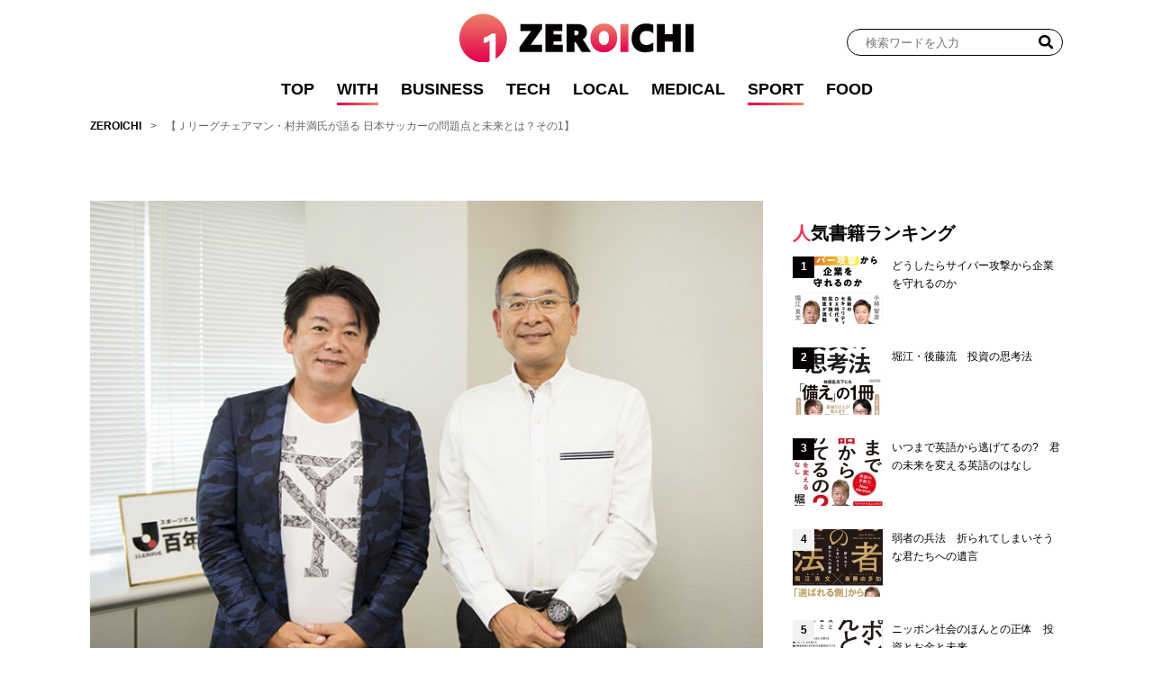

--- FILE ---
content_type: text/html; charset=UTF-8
request_url: https://zeroichi.media/with/1658
body_size: 26071
content:
<!DOCTYPE html>
<html lang="ja">

<head>
	<meta charset="UTF-8">
	<meta name="viewport" content="width=device-width, initial-scale=1">
	<link rel="profile" href="https://gmpg.org/xfn/11" />
	<style>
    .single-post:not(body) .entry-content>span.responsive-embeds.youtube {
      position: relative;
    }
  </style>
<meta name='robots' content='index, follow, max-image-preview:large, max-snippet:-1, max-video-preview:-1' />

	<!-- This site is optimized with the Yoast SEO plugin v21.5 - https://yoast.com/wordpress/plugins/seo/ -->
	<title>【Ｊリーグチェアマン・村井満氏が語る 日本サッカーの問題点と未来とは？その1】 - ZEROICHI</title>
	<meta name="description" content="堀江貴文氏は12月28日、Ｊリーグチェアマンの村井満氏を取材。｢日本サッカー｣の問題点と未来などについて話を聞いた。（初回配信日：2015年12月28日）" />
	<link rel="canonical" href="https://zeroichi.media/with/1658" />
	<meta property="og:locale" content="ja_JP" />
	<meta property="og:type" content="article" />
	<meta property="og:title" content="【Ｊリーグチェアマン・村井満氏が語る 日本サッカーの問題点と未来とは？その1】 - ZEROICHI" />
	<meta property="og:description" content="堀江貴文氏は12月28日、Ｊリーグチェアマンの村井満氏を取材。｢日本サッカー｣の問題点と未来などについて話を聞いた。（初回配信日：2015年12月28日）" />
	<meta property="og:url" content="https://zeroichi.media/with/1658" />
	<meta property="og:site_name" content="ZEROICHI" />
	<meta property="article:published_time" content="2021-12-06T02:00:00+00:00" />
	<meta property="article:modified_time" content="2021-12-06T00:34:45+00:00" />
	<meta property="og:image" content="https://zeroichi.media/uploads/2021/09/DSC_9754.jpg" />
	<meta property="og:image:width" content="800" />
	<meta property="og:image:height" content="533" />
	<meta property="og:image:type" content="image/jpeg" />
	<meta name="author" content="editors" />
	<meta name="twitter:card" content="summary_large_image" />
	<meta name="twitter:label1" content="執筆者" />
	<meta name="twitter:data1" content="editors" />
	<meta name="twitter:label2" content="推定読み取り時間" />
	<meta name="twitter:data2" content="1分" />
	<script type="application/ld+json" class="yoast-schema-graph">{"@context":"https://schema.org","@graph":[{"@type":"Article","@id":"https://zeroichi.media/with/1658#article","isPartOf":{"@id":"https://zeroichi.media/with/1658"},"author":{"name":"editors","@id":"https://zeroichi.media/#/schema/person/6197085dac6a8087f6d584bd61873059"},"headline":"【Ｊリーグチェアマン・村井満氏が語る 日本サッカーの問題点と未来とは？その1】","datePublished":"2021-12-06T02:00:00+00:00","dateModified":"2021-12-06T00:34:45+00:00","mainEntityOfPage":{"@id":"https://zeroichi.media/with/1658"},"wordCount":10,"publisher":{"@id":"https://zeroichi.media/#organization"},"image":{"@id":"https://zeroichi.media/with/1658#primaryimage"},"thumbnailUrl":"https://zeroichi.media/uploads/2021/09/DSC_9754.jpg","keywords":["スポーツ"],"articleSection":["SPORT","WITH"],"inLanguage":"ja"},{"@type":"WebPage","@id":"https://zeroichi.media/with/1658","url":"https://zeroichi.media/with/1658","name":"【Ｊリーグチェアマン・村井満氏が語る 日本サッカーの問題点と未来とは？その1】 - ZEROICHI","isPartOf":{"@id":"https://zeroichi.media/#website"},"primaryImageOfPage":{"@id":"https://zeroichi.media/with/1658#primaryimage"},"image":{"@id":"https://zeroichi.media/with/1658#primaryimage"},"thumbnailUrl":"https://zeroichi.media/uploads/2021/09/DSC_9754.jpg","datePublished":"2021-12-06T02:00:00+00:00","dateModified":"2021-12-06T00:34:45+00:00","description":"堀江貴文氏は12月28日、Ｊリーグチェアマンの村井満氏を取材。｢日本サッカー｣の問題点と未来などについて話を聞いた。（初回配信日：2015年12月28日）","breadcrumb":{"@id":"https://zeroichi.media/with/1658#breadcrumb"},"inLanguage":"ja","potentialAction":[{"@type":"ReadAction","target":["https://zeroichi.media/with/1658"]}]},{"@type":"ImageObject","inLanguage":"ja","@id":"https://zeroichi.media/with/1658#primaryimage","url":"https://zeroichi.media/uploads/2021/09/DSC_9754.jpg","contentUrl":"https://zeroichi.media/uploads/2021/09/DSC_9754.jpg","width":800,"height":533},{"@type":"BreadcrumbList","@id":"https://zeroichi.media/with/1658#breadcrumb","itemListElement":[{"@type":"ListItem","position":1,"name":"ZEROICHI","item":"https://zeroichi.media/"},{"@type":"ListItem","position":2,"name":"【Ｊリーグチェアマン・村井満氏が語る 日本サッカーの問題点と未来とは？その1】"}]},{"@type":"WebSite","@id":"https://zeroichi.media/#website","url":"https://zeroichi.media/","name":"ZEROICHI","description":"堀江貴文（ホリエモン）が編集長を務める「0→1」を共創するメディア","publisher":{"@id":"https://zeroichi.media/#organization"},"potentialAction":[{"@type":"SearchAction","target":{"@type":"EntryPoint","urlTemplate":"https://zeroichi.media/?s={search_term_string}"},"query-input":"required name=search_term_string"}],"inLanguage":"ja"},{"@type":"Organization","@id":"https://zeroichi.media/#organization","name":"ZEROICHI","url":"https://zeroichi.media/","logo":{"@type":"ImageObject","inLanguage":"ja","@id":"https://zeroichi.media/#/schema/logo/image/","url":"https://zeroichi.media/uploads/2021/08/svg-site-logo.svg","contentUrl":"https://zeroichi.media/uploads/2021/08/svg-site-logo.svg","width":489,"height":100,"caption":"ZEROICHI"},"image":{"@id":"https://zeroichi.media/#/schema/logo/image/"}},{"@type":"Person","@id":"https://zeroichi.media/#/schema/person/6197085dac6a8087f6d584bd61873059","name":"editors","image":{"@type":"ImageObject","inLanguage":"ja","@id":"https://zeroichi.media/#/schema/person/image/","url":"https://secure.gravatar.com/avatar/5a3371426e2c2476f92e2a2cc6712aa8?s=96&d=mm&r=g","contentUrl":"https://secure.gravatar.com/avatar/5a3371426e2c2476f92e2a2cc6712aa8?s=96&d=mm&r=g","caption":"editors"},"url":"https://zeroichi.media/author/inclusive"}]}</script>
	<!-- / Yoast SEO plugin. -->


<link rel='dns-prefetch' href='//static.addtoany.com' />
<link rel='dns-prefetch' href='//fonts.googleapis.com' />
<link rel='dns-prefetch' href='//zeroichi.media' />
<link rel='preconnect' href='https://static.addtoany.com' />
<link rel='prefetch' href='https://static.addtoany.com' />
<link rel='prerender' href='https://static.addtoany.com' />
<link rel="alternate" type="application/rss+xml" title="ZEROICHI &raquo; フィード" href="https://zeroichi.media/feed" />
<link rel="alternate" type="application/rss+xml" title="ZEROICHI &raquo; コメントフィード" href="https://zeroichi.media/comments/feed" />
<script>
window._wpemojiSettings = {"baseUrl":"https:\/\/s.w.org\/images\/core\/emoji\/14.0.0\/72x72\/","ext":".png","svgUrl":"https:\/\/s.w.org\/images\/core\/emoji\/14.0.0\/svg\/","svgExt":".svg","source":{"concatemoji":"https:\/\/zeroichi.media\/wp-includes\/js\/wp-emoji-release.min.js?ver=6.2.6"}};
/*! This file is auto-generated */
!function(e,a,t){var n,r,o,i=a.createElement("canvas"),p=i.getContext&&i.getContext("2d");function s(e,t){p.clearRect(0,0,i.width,i.height),p.fillText(e,0,0);e=i.toDataURL();return p.clearRect(0,0,i.width,i.height),p.fillText(t,0,0),e===i.toDataURL()}function c(e){var t=a.createElement("script");t.src=e,t.defer=t.type="text/javascript",a.getElementsByTagName("head")[0].appendChild(t)}for(o=Array("flag","emoji"),t.supports={everything:!0,everythingExceptFlag:!0},r=0;r<o.length;r++)t.supports[o[r]]=function(e){if(p&&p.fillText)switch(p.textBaseline="top",p.font="600 32px Arial",e){case"flag":return s("\ud83c\udff3\ufe0f\u200d\u26a7\ufe0f","\ud83c\udff3\ufe0f\u200b\u26a7\ufe0f")?!1:!s("\ud83c\uddfa\ud83c\uddf3","\ud83c\uddfa\u200b\ud83c\uddf3")&&!s("\ud83c\udff4\udb40\udc67\udb40\udc62\udb40\udc65\udb40\udc6e\udb40\udc67\udb40\udc7f","\ud83c\udff4\u200b\udb40\udc67\u200b\udb40\udc62\u200b\udb40\udc65\u200b\udb40\udc6e\u200b\udb40\udc67\u200b\udb40\udc7f");case"emoji":return!s("\ud83e\udef1\ud83c\udffb\u200d\ud83e\udef2\ud83c\udfff","\ud83e\udef1\ud83c\udffb\u200b\ud83e\udef2\ud83c\udfff")}return!1}(o[r]),t.supports.everything=t.supports.everything&&t.supports[o[r]],"flag"!==o[r]&&(t.supports.everythingExceptFlag=t.supports.everythingExceptFlag&&t.supports[o[r]]);t.supports.everythingExceptFlag=t.supports.everythingExceptFlag&&!t.supports.flag,t.DOMReady=!1,t.readyCallback=function(){t.DOMReady=!0},t.supports.everything||(n=function(){t.readyCallback()},a.addEventListener?(a.addEventListener("DOMContentLoaded",n,!1),e.addEventListener("load",n,!1)):(e.attachEvent("onload",n),a.attachEvent("onreadystatechange",function(){"complete"===a.readyState&&t.readyCallback()})),(e=t.source||{}).concatemoji?c(e.concatemoji):e.wpemoji&&e.twemoji&&(c(e.twemoji),c(e.wpemoji)))}(window,document,window._wpemojiSettings);
</script>
<style>
img.wp-smiley,
img.emoji {
	display: inline !important;
	border: none !important;
	box-shadow: none !important;
	height: 1em !important;
	width: 1em !important;
	margin: 0 0.07em !important;
	vertical-align: -0.1em !important;
	background: none !important;
	padding: 0 !important;
}
</style>
	<link rel='stylesheet' id='beard-bear-media-fonts-css' href='https://fonts.googleapis.com/css2?family=Hind%3Awght%40400%3B500%3B700%7CIBM%2BPlex%2BSans%3Awght%40600&#038;display=swap' media='all' />
<link rel='stylesheet' id='swiper-css' href='https://zeroichi.media/wp-content/themes/beard-bear-media/assets/vendor/css/swiper.min.css?ver=4.5.1' media='all' />
<link rel='stylesheet' id='ress-css' href='https://zeroichi.media/wp-content/themes/beard-bear-media/assets/vendor/css/ress.min.css?ver=2.0.2' media='all' />
<link rel='stylesheet' id='style-css' href='https://zeroichi.media/wp-content/themes/beard-bear-media-pc/assets/css/style.css?ver=1721798618' media='all' />
<link rel='stylesheet' id='wp-block-library-css' href='https://zeroichi.media/wp-includes/css/dist/block-library/style.min.css?ver=6.2.6' media='all' />
<style id='wp-block-library-theme-inline-css'>
.wp-block-audio figcaption{color:#555;font-size:13px;text-align:center}.is-dark-theme .wp-block-audio figcaption{color:hsla(0,0%,100%,.65)}.wp-block-audio{margin:0 0 1em}.wp-block-code{border:1px solid #ccc;border-radius:4px;font-family:Menlo,Consolas,monaco,monospace;padding:.8em 1em}.wp-block-embed figcaption{color:#555;font-size:13px;text-align:center}.is-dark-theme .wp-block-embed figcaption{color:hsla(0,0%,100%,.65)}.wp-block-embed{margin:0 0 1em}.blocks-gallery-caption{color:#555;font-size:13px;text-align:center}.is-dark-theme .blocks-gallery-caption{color:hsla(0,0%,100%,.65)}.wp-block-image figcaption{color:#555;font-size:13px;text-align:center}.is-dark-theme .wp-block-image figcaption{color:hsla(0,0%,100%,.65)}.wp-block-image{margin:0 0 1em}.wp-block-pullquote{border-bottom:4px solid;border-top:4px solid;color:currentColor;margin-bottom:1.75em}.wp-block-pullquote cite,.wp-block-pullquote footer,.wp-block-pullquote__citation{color:currentColor;font-size:.8125em;font-style:normal;text-transform:uppercase}.wp-block-quote{border-left:.25em solid;margin:0 0 1.75em;padding-left:1em}.wp-block-quote cite,.wp-block-quote footer{color:currentColor;font-size:.8125em;font-style:normal;position:relative}.wp-block-quote.has-text-align-right{border-left:none;border-right:.25em solid;padding-left:0;padding-right:1em}.wp-block-quote.has-text-align-center{border:none;padding-left:0}.wp-block-quote.is-large,.wp-block-quote.is-style-large,.wp-block-quote.is-style-plain{border:none}.wp-block-search .wp-block-search__label{font-weight:700}.wp-block-search__button{border:1px solid #ccc;padding:.375em .625em}:where(.wp-block-group.has-background){padding:1.25em 2.375em}.wp-block-separator.has-css-opacity{opacity:.4}.wp-block-separator{border:none;border-bottom:2px solid;margin-left:auto;margin-right:auto}.wp-block-separator.has-alpha-channel-opacity{opacity:1}.wp-block-separator:not(.is-style-wide):not(.is-style-dots){width:100px}.wp-block-separator.has-background:not(.is-style-dots){border-bottom:none;height:1px}.wp-block-separator.has-background:not(.is-style-wide):not(.is-style-dots){height:2px}.wp-block-table{margin:0 0 1em}.wp-block-table td,.wp-block-table th{word-break:normal}.wp-block-table figcaption{color:#555;font-size:13px;text-align:center}.is-dark-theme .wp-block-table figcaption{color:hsla(0,0%,100%,.65)}.wp-block-video figcaption{color:#555;font-size:13px;text-align:center}.is-dark-theme .wp-block-video figcaption{color:hsla(0,0%,100%,.65)}.wp-block-video{margin:0 0 1em}.wp-block-template-part.has-background{margin-bottom:0;margin-top:0;padding:1.25em 2.375em}
</style>
<style id='create-block-bbear-writer-list-style-inline-css'>
/**
 * The following styles get applied both on the front of your site
 * and in the editor.
 *
 * Replace them with your own styles or remove the file completely.
 */

/*# sourceMappingURL=style-index.css.map*/
</style>
<style id='create-block-bbear-writer-profile-style-inline-css'>
/**
 * The following styles get applied both on the front of your site
 * and in the editor.
 *
 * Replace them with your own styles or remove the file completely.
 */

/*# sourceMappingURL=style-index.css.map*/
</style>
<link rel='stylesheet' id='classic-theme-styles-css' href='https://zeroichi.media/wp-includes/css/classic-themes.min.css?ver=6.2.6' media='all' />
<style id='global-styles-inline-css'>
body{--wp--preset--color--black: #000000;--wp--preset--color--cyan-bluish-gray: #abb8c3;--wp--preset--color--white: #ffffff;--wp--preset--color--pale-pink: #f78da7;--wp--preset--color--vivid-red: #cf2e2e;--wp--preset--color--luminous-vivid-orange: #ff6900;--wp--preset--color--luminous-vivid-amber: #fcb900;--wp--preset--color--light-green-cyan: #7bdcb5;--wp--preset--color--vivid-green-cyan: #00d084;--wp--preset--color--pale-cyan-blue: #8ed1fc;--wp--preset--color--vivid-cyan-blue: #0693e3;--wp--preset--color--vivid-purple: #9b51e0;--wp--preset--gradient--vivid-cyan-blue-to-vivid-purple: linear-gradient(135deg,rgba(6,147,227,1) 0%,rgb(155,81,224) 100%);--wp--preset--gradient--light-green-cyan-to-vivid-green-cyan: linear-gradient(135deg,rgb(122,220,180) 0%,rgb(0,208,130) 100%);--wp--preset--gradient--luminous-vivid-amber-to-luminous-vivid-orange: linear-gradient(135deg,rgba(252,185,0,1) 0%,rgba(255,105,0,1) 100%);--wp--preset--gradient--luminous-vivid-orange-to-vivid-red: linear-gradient(135deg,rgba(255,105,0,1) 0%,rgb(207,46,46) 100%);--wp--preset--gradient--very-light-gray-to-cyan-bluish-gray: linear-gradient(135deg,rgb(238,238,238) 0%,rgb(169,184,195) 100%);--wp--preset--gradient--cool-to-warm-spectrum: linear-gradient(135deg,rgb(74,234,220) 0%,rgb(151,120,209) 20%,rgb(207,42,186) 40%,rgb(238,44,130) 60%,rgb(251,105,98) 80%,rgb(254,248,76) 100%);--wp--preset--gradient--blush-light-purple: linear-gradient(135deg,rgb(255,206,236) 0%,rgb(152,150,240) 100%);--wp--preset--gradient--blush-bordeaux: linear-gradient(135deg,rgb(254,205,165) 0%,rgb(254,45,45) 50%,rgb(107,0,62) 100%);--wp--preset--gradient--luminous-dusk: linear-gradient(135deg,rgb(255,203,112) 0%,rgb(199,81,192) 50%,rgb(65,88,208) 100%);--wp--preset--gradient--pale-ocean: linear-gradient(135deg,rgb(255,245,203) 0%,rgb(182,227,212) 50%,rgb(51,167,181) 100%);--wp--preset--gradient--electric-grass: linear-gradient(135deg,rgb(202,248,128) 0%,rgb(113,206,126) 100%);--wp--preset--gradient--midnight: linear-gradient(135deg,rgb(2,3,129) 0%,rgb(40,116,252) 100%);--wp--preset--duotone--dark-grayscale: url('#wp-duotone-dark-grayscale');--wp--preset--duotone--grayscale: url('#wp-duotone-grayscale');--wp--preset--duotone--purple-yellow: url('#wp-duotone-purple-yellow');--wp--preset--duotone--blue-red: url('#wp-duotone-blue-red');--wp--preset--duotone--midnight: url('#wp-duotone-midnight');--wp--preset--duotone--magenta-yellow: url('#wp-duotone-magenta-yellow');--wp--preset--duotone--purple-green: url('#wp-duotone-purple-green');--wp--preset--duotone--blue-orange: url('#wp-duotone-blue-orange');--wp--preset--font-size--small: 13px;--wp--preset--font-size--medium: 20px;--wp--preset--font-size--large: 36px;--wp--preset--font-size--x-large: 42px;--wp--preset--spacing--20: 0.44rem;--wp--preset--spacing--30: 0.67rem;--wp--preset--spacing--40: 1rem;--wp--preset--spacing--50: 1.5rem;--wp--preset--spacing--60: 2.25rem;--wp--preset--spacing--70: 3.38rem;--wp--preset--spacing--80: 5.06rem;--wp--preset--shadow--natural: 6px 6px 9px rgba(0, 0, 0, 0.2);--wp--preset--shadow--deep: 12px 12px 50px rgba(0, 0, 0, 0.4);--wp--preset--shadow--sharp: 6px 6px 0px rgba(0, 0, 0, 0.2);--wp--preset--shadow--outlined: 6px 6px 0px -3px rgba(255, 255, 255, 1), 6px 6px rgba(0, 0, 0, 1);--wp--preset--shadow--crisp: 6px 6px 0px rgba(0, 0, 0, 1);}:where(.is-layout-flex){gap: 0.5em;}body .is-layout-flow > .alignleft{float: left;margin-inline-start: 0;margin-inline-end: 2em;}body .is-layout-flow > .alignright{float: right;margin-inline-start: 2em;margin-inline-end: 0;}body .is-layout-flow > .aligncenter{margin-left: auto !important;margin-right: auto !important;}body .is-layout-constrained > .alignleft{float: left;margin-inline-start: 0;margin-inline-end: 2em;}body .is-layout-constrained > .alignright{float: right;margin-inline-start: 2em;margin-inline-end: 0;}body .is-layout-constrained > .aligncenter{margin-left: auto !important;margin-right: auto !important;}body .is-layout-constrained > :where(:not(.alignleft):not(.alignright):not(.alignfull)){max-width: var(--wp--style--global--content-size);margin-left: auto !important;margin-right: auto !important;}body .is-layout-constrained > .alignwide{max-width: var(--wp--style--global--wide-size);}body .is-layout-flex{display: flex;}body .is-layout-flex{flex-wrap: wrap;align-items: center;}body .is-layout-flex > *{margin: 0;}:where(.wp-block-columns.is-layout-flex){gap: 2em;}.has-black-color{color: var(--wp--preset--color--black) !important;}.has-cyan-bluish-gray-color{color: var(--wp--preset--color--cyan-bluish-gray) !important;}.has-white-color{color: var(--wp--preset--color--white) !important;}.has-pale-pink-color{color: var(--wp--preset--color--pale-pink) !important;}.has-vivid-red-color{color: var(--wp--preset--color--vivid-red) !important;}.has-luminous-vivid-orange-color{color: var(--wp--preset--color--luminous-vivid-orange) !important;}.has-luminous-vivid-amber-color{color: var(--wp--preset--color--luminous-vivid-amber) !important;}.has-light-green-cyan-color{color: var(--wp--preset--color--light-green-cyan) !important;}.has-vivid-green-cyan-color{color: var(--wp--preset--color--vivid-green-cyan) !important;}.has-pale-cyan-blue-color{color: var(--wp--preset--color--pale-cyan-blue) !important;}.has-vivid-cyan-blue-color{color: var(--wp--preset--color--vivid-cyan-blue) !important;}.has-vivid-purple-color{color: var(--wp--preset--color--vivid-purple) !important;}.has-black-background-color{background-color: var(--wp--preset--color--black) !important;}.has-cyan-bluish-gray-background-color{background-color: var(--wp--preset--color--cyan-bluish-gray) !important;}.has-white-background-color{background-color: var(--wp--preset--color--white) !important;}.has-pale-pink-background-color{background-color: var(--wp--preset--color--pale-pink) !important;}.has-vivid-red-background-color{background-color: var(--wp--preset--color--vivid-red) !important;}.has-luminous-vivid-orange-background-color{background-color: var(--wp--preset--color--luminous-vivid-orange) !important;}.has-luminous-vivid-amber-background-color{background-color: var(--wp--preset--color--luminous-vivid-amber) !important;}.has-light-green-cyan-background-color{background-color: var(--wp--preset--color--light-green-cyan) !important;}.has-vivid-green-cyan-background-color{background-color: var(--wp--preset--color--vivid-green-cyan) !important;}.has-pale-cyan-blue-background-color{background-color: var(--wp--preset--color--pale-cyan-blue) !important;}.has-vivid-cyan-blue-background-color{background-color: var(--wp--preset--color--vivid-cyan-blue) !important;}.has-vivid-purple-background-color{background-color: var(--wp--preset--color--vivid-purple) !important;}.has-black-border-color{border-color: var(--wp--preset--color--black) !important;}.has-cyan-bluish-gray-border-color{border-color: var(--wp--preset--color--cyan-bluish-gray) !important;}.has-white-border-color{border-color: var(--wp--preset--color--white) !important;}.has-pale-pink-border-color{border-color: var(--wp--preset--color--pale-pink) !important;}.has-vivid-red-border-color{border-color: var(--wp--preset--color--vivid-red) !important;}.has-luminous-vivid-orange-border-color{border-color: var(--wp--preset--color--luminous-vivid-orange) !important;}.has-luminous-vivid-amber-border-color{border-color: var(--wp--preset--color--luminous-vivid-amber) !important;}.has-light-green-cyan-border-color{border-color: var(--wp--preset--color--light-green-cyan) !important;}.has-vivid-green-cyan-border-color{border-color: var(--wp--preset--color--vivid-green-cyan) !important;}.has-pale-cyan-blue-border-color{border-color: var(--wp--preset--color--pale-cyan-blue) !important;}.has-vivid-cyan-blue-border-color{border-color: var(--wp--preset--color--vivid-cyan-blue) !important;}.has-vivid-purple-border-color{border-color: var(--wp--preset--color--vivid-purple) !important;}.has-vivid-cyan-blue-to-vivid-purple-gradient-background{background: var(--wp--preset--gradient--vivid-cyan-blue-to-vivid-purple) !important;}.has-light-green-cyan-to-vivid-green-cyan-gradient-background{background: var(--wp--preset--gradient--light-green-cyan-to-vivid-green-cyan) !important;}.has-luminous-vivid-amber-to-luminous-vivid-orange-gradient-background{background: var(--wp--preset--gradient--luminous-vivid-amber-to-luminous-vivid-orange) !important;}.has-luminous-vivid-orange-to-vivid-red-gradient-background{background: var(--wp--preset--gradient--luminous-vivid-orange-to-vivid-red) !important;}.has-very-light-gray-to-cyan-bluish-gray-gradient-background{background: var(--wp--preset--gradient--very-light-gray-to-cyan-bluish-gray) !important;}.has-cool-to-warm-spectrum-gradient-background{background: var(--wp--preset--gradient--cool-to-warm-spectrum) !important;}.has-blush-light-purple-gradient-background{background: var(--wp--preset--gradient--blush-light-purple) !important;}.has-blush-bordeaux-gradient-background{background: var(--wp--preset--gradient--blush-bordeaux) !important;}.has-luminous-dusk-gradient-background{background: var(--wp--preset--gradient--luminous-dusk) !important;}.has-pale-ocean-gradient-background{background: var(--wp--preset--gradient--pale-ocean) !important;}.has-electric-grass-gradient-background{background: var(--wp--preset--gradient--electric-grass) !important;}.has-midnight-gradient-background{background: var(--wp--preset--gradient--midnight) !important;}.has-small-font-size{font-size: var(--wp--preset--font-size--small) !important;}.has-medium-font-size{font-size: var(--wp--preset--font-size--medium) !important;}.has-large-font-size{font-size: var(--wp--preset--font-size--large) !important;}.has-x-large-font-size{font-size: var(--wp--preset--font-size--x-large) !important;}
.wp-block-navigation a:where(:not(.wp-element-button)){color: inherit;}
:where(.wp-block-columns.is-layout-flex){gap: 2em;}
.wp-block-pullquote{font-size: 1.5em;line-height: 1.6;}
</style>
<script src='https://zeroichi.media/wp-includes/js/jquery/jquery.min.js?ver=3.6.4' id='jquery-core-js'></script>
<script src='https://zeroichi.media/wp-includes/js/jquery/jquery-migrate.min.js?ver=3.4.0' id='jquery-migrate-js'></script>
<link rel="https://api.w.org/" href="https://zeroichi.media/wp-json/" /><link rel="alternate" type="application/json" href="https://zeroichi.media/wp-json/wp/v2/posts/1658" /><link rel="EditURI" type="application/rsd+xml" title="RSD" href="https://zeroichi.media/xmlrpc.php?rsd" />
<link rel="wlwmanifest" type="application/wlwmanifest+xml" href="https://zeroichi.media/wp-includes/wlwmanifest.xml" />
<meta name="generator" content="WordPress 6.2.6" />
<link rel='shortlink' href='https://zeroichi.media/?p=1658' />
<link rel="alternate" type="application/json+oembed" href="https://zeroichi.media/wp-json/oembed/1.0/embed?url=https%3A%2F%2Fzeroichi.media%2Fwith%2F1658" />
<link rel="alternate" type="text/xml+oembed" href="https://zeroichi.media/wp-json/oembed/1.0/embed?url=https%3A%2F%2Fzeroichi.media%2Fwith%2F1658&#038;format=xml" />
<link rel="icon" href="https://zeroichi.media/uploads/2021/08/cropped-siteicon-32x32.png" sizes="32x32" />
<link rel="icon" href="https://zeroichi.media/uploads/2021/08/cropped-siteicon-192x192.png" sizes="192x192" />
<link rel="apple-touch-icon" href="https://zeroichi.media/uploads/2021/08/cropped-siteicon-180x180.png" />
<meta name="msapplication-TileImage" content="https://zeroichi.media/uploads/2021/08/cropped-siteicon-270x270.png" />
		<style id="wp-custom-css">
			.grecaptcha-badge { visibility: hidden; }

/* ブラウザの大きさが1202px以上の場合 */
@media screen and (min-width: 1202px){
.footer_recaptcha {
    padding: 1%;
    text-align: center;
    color: #CCC;
    width: 100%;
    }
}

/* ブラウザの大きさが1201px以下の場合 */
@media screen and (max-width: 1201px){
.footer_recaptcha {
    padding: 2%;
    text-align: center;
    color: #CCC;
    width: 96%;
    border-bottom: none;
    border-left: none;
    border-right: none;
    line-height: 20px;
    }
}
/* フォーム全体のスタイル */
.wpcf7 {
background-color: #f0f0f0; /* ライトグレー */
padding: 20px;
max-width: 600px;
margin: auto;
}

input[type="text"],
input[type="email"],
input[type="tel"],
input[type="url"]
{
    background-color: #fff;
    height: 3em;
    font-size: 16px;
    width: 95%;
}
/* ラベルのスタイル */
.wpcf7-form label {
display: block;
margin-bottom: 10px;
font-size: 16px;
color: #333333; /* ダークグレー */
}
/* 必須フィールドのラベルスタイル */
.wpcf7-form .required {
background-color: #ff0000; /* レッド */
color: white;
padding: 2px 5px;
border-radius: 3px;
margin-left: 10px;
font-size: 12px;
}
/* インプットフィールドのスタイル */
.wpcf7-form textarea {
width: 100%;
padding: 10px;
border: 1px solid #cccccc; /* ライトグレー */
border-radius: 5px;
margin-bottom: 20px;
font-size: 16px;
background-color: #ffffff; /* 白 */
}
/* テキストエリアのスタイル */
.wpcf7-form textarea {
height: 150px;
resize: vertical;
}
/* 送信ボタンのスタイルを一旦解除 */
.wpcf7-form input[type="submit"] {
  appearance: none;
  -webkit-appearance: none;
  -moz-appearance: none;
}
/* 送信ボタンのスタイル */
.wpcf7-form input[type="submit"] {
  appearance: none;
  -webkit-appearance: none;
  -moz-appearance: none;
  font-size: 20px;
  font-weight: bold;
  width: 200px;
  padding: 10px;
  border-radius: 10px;
  background-color: #8b0000;
  border: none;
  color: #fff;
  cursor: pointer;
}
.wpcf7-form input[type="submit"]:hover{
 background-color: #dc143c;
}

span.wpcf7-spinner {
  display: none;
}
/* エラーメッセージと成功メッセージのスタイル */
.wpcf7-form .wpcf7-not-valid-tip {
color: red;
font-size: 14px;
}
.wpcf7-form .wpcf7-mail-sent-ok {
color: green;
font-size: 16px;
margin-bottom: 20px;
}		</style>
		<!-- Ad Management 基本設定 head内 -->
<!-- head内 headタグ内部に表示 -->
<!-- FLUX head -->
<script async="async" src="https://flux-cdn.com/client/00525/zeroichi_01559.min.js"></script>
<script type="text/javascript">
  window.pbjs = window.pbjs || {que: []};
</script>
<!-- /FLUX head -->

<!-- DFP head -->
<script async='async' src='https://securepubads.g.doubleclick.net/tag/js/gpt.js'></script>
<script type="text/javascript">
  window.googletag = window.googletag || {cmd: []};
</script>
<!-- /DFP head -->

<!-- Define callback function -->
<script type="text/javascript">
  window.fluxtag = {
    readyBids: {
      prebid: false,
      amazon: false,
      google: false
    },
    failSafeTimeout: 3e3, 
    isFn: function isFn(object) {
      var _t = 'Function';
      var toString = Object.prototype.toString;
      return toString.call(object) === '[object ' + _t + ']';
    },
    launchAdServer: function() {
      if (!fluxtag.readyBids.prebid || !fluxtag.readyBids.amazon) {
        return;
      }
      fluxtag.requestAdServer();
    },
    requestAdServer: function() {
      if (!fluxtag.readyBids.google) {
        fluxtag.readyBids.google = true;
        googletag.cmd.push(function () {
          if (!!(pbjs.setTargetingForGPTAsync) && fluxtag.isFn(pbjs.setTargetingForGPTAsync)) {
            pbjs.que.push(function () {
              pbjs.setTargetingForGPTAsync();
            });
          }
          googletag.pubads().refresh();
        });
      }
    }
  };
</script>
<!-- /Define callback function -->

<!-- DFP callback function -->
<script type="text/javascript">
  setTimeout(function() {
    fluxtag.requestAdServer();
  }, fluxtag.failSafeTimeout);
</script>
<!-- /DFP callback function -->

<!-- APS head -->
<script type='text/javascript'>
  ! function (a9, a, p, s, t, A, g) {
    if (a[a9]) return;

    function q(c, r) {
      a[a9]._Q.push([c, r])
    }
    a[a9] = {
      init: function () {
        q("i", arguments)
      },
      fetchBids: function () {
        q("f", arguments)
      },
      setDisplayBids: function () {},
      targetingKeys: function () {
        return []
      },
      _Q: []
    };
    A = p.createElement(s);
    A.async = !0;
    A.src = t;
    g = p.getElementsByTagName(s)[0];
    g.parentNode.insertBefore(A, g)
  }("apstag", window, document, "script", "//c.amazon-adsystem.com/aax2/apstag.js");
  apstag.init({
    pubID: '6beb484a-4d36-4d32-a872-ddec14e5f2f0', 
    adServer: 'googletag',
    bidTimeout: 1e3,
        schain: {
        complete: 1,
        ver: '1.0',
            nodes: [
                {
                  asi: 'datatailor.co.jp',
                  sid: '11',
                  hp: '1',
                }
            ]} 
  });
  apstag.fetchBids({
    slots: [{
      slotID: 'div-gpt-ad-pc_billboard_banner',
      slotName: '/22972484988/zeroichi_pc_billboard_banner_all_311001',
      sizes: [[970, 250], [728, 90]]
   },
   {
      slotID: 'div-gpt-ad-pc_inread_1strec',
      slotName: '/22972484988/zeroichi_pc_inread_1strec_all_311002',
      sizes: [[300, 250]]
   },
   {
      slotID: 'div-gpt-ad-pc_inread_2ndrec',
      slotName: '/22972484988/zeroichi_pc_inread_2ndrec_all_311003',
      sizes: [[300, 250]]
   },
   {
      slotID: 'div-gpt-ad-pc_inread_3rdrec',
      slotName: '/22972484988/zeroichi_pc_inread_3rdrec_all_311004',
      sizes: [[300, 250]]
   },
   {
      slotID: 'div-gpt-ad-pc_middleleft_1strec',
      slotName: '/22972484988/zeroichi_pc_middleleft_1strec_all_311005',
      sizes: [[300, 250]]
   },
   {
      slotID: 'div-gpt-ad-pc_middleright_1strec',
      slotName: '/22972484988/zeroichi_pc_middleright_1strec_all_311006',
      sizes: [[300, 250]]
   },
   {
      slotID: 'div-gpt-ad-pc_middle_3rdrec',
      slotName: '/22972484988/zeroichi_pc_middle_3rdrec_all_311007',
      sizes: [[300, 250]]
   },
   {
      slotID: 'div-gpt-ad-pc_column_1strec',
      slotName: '/22972484988/zeroichi_pc_column_1strec_all_311011',
      sizes: [[300, 250], [300, 600]]
   },
   {
      slotID: 'div-gpt-ad-pc_column_2ndrec',
      slotName: '/22972484988/zeroichi_pc_column_2ndrec_all_311012',
      sizes: [[300, 250], [300, 600]]
   },
   {
      slotID: 'div-gpt-ad-pc_column_3rdrec',
      slotName: '/22972484988/zeroichi_pc_column_3rdrec_all_311013',
      sizes: [[300, 250], [300, 600]]
   },
   {
      slotID: 'div-gpt-ad-pc_footer_overlay',
      slotName: '/22972484988/zeroichi_pc_footer_overlay_all_311092',
      sizes: [[728, 90]]
   },
   {
      slotID: 'div-gpt-ad-pc_Interstitial_1strec',
      slotName: '/22972484988/zeroichi_pc_Interstitial_1strec_all_311099',
      sizes: [[300, 250]]
   }]
   }, function (bids) {
    googletag.cmd.push(function () {
      apstag.setDisplayBids();
      fluxtag.readyBids.amazon = true;
      fluxtag.launchAdServer();
    });
  });
</script>
<!-- /APS head -->

<!-- DFP Ad Unit -->
<script type="text/javascript">
  googletag.cmd.push(function () {
    googletag.defineSlot('/22972484988/zeroichi_pc_billboard_banner_all_311001', [[970, 250], [1, 1], [728, 90]], 'div-gpt-ad-pc_billboard_banner').addService(googletag.pubads());
    googletag.defineSlot('/22972484988/zeroichi_pc_inread_1strec_all_311002', [[1, 1], [300, 250]], 'div-gpt-ad-pc_inread_1strec').addService(googletag.pubads());
    googletag.defineSlot('/22972484988/zeroichi_pc_inread_2ndrec_all_311003', [[1, 1], [300, 250]], 'div-gpt-ad-pc_inread_2ndrec').addService(googletag.pubads());
    googletag.defineSlot('/22972484988/zeroichi_pc_inread_3rdrec_all_311004', [[1, 1], [300, 250]], 'div-gpt-ad-pc_inread_3rdrec').addService(googletag.pubads());
    googletag.defineSlot('/22972484988/zeroichi_pc_middleleft_1strec_all_311005', [[1, 1], [300, 250]], 'div-gpt-ad-pc_middleleft_1strec').addService(googletag.pubads());
    googletag.defineSlot('/22972484988/zeroichi_pc_middleright_1strec_all_311006', [[1, 1], [300, 250]], 'div-gpt-ad-pc_middleright_1strec').addService(googletag.pubads());
    googletag.defineSlot('/22972484988/zeroichi_pc_middle_3rdrec_all_311007', [[1, 1], [300, 250]], 'div-gpt-ad-pc_middle_3rdrec').addService(googletag.pubads());
    googletag.defineSlot('/22972484988/zeroichi_pc_column_1strec_all_311011', [[1, 1], [300, 250], [300, 600]], 'div-gpt-ad-pc_column_1strec').addService(googletag.pubads());
    googletag.defineSlot('/22972484988/zeroichi_pc_column_2ndrec_all_311012', [[1, 1], [300, 250], [300, 600]], 'div-gpt-ad-pc_column_2ndrec').addService(googletag.pubads());
    googletag.defineSlot('/22972484988/zeroichi_pc_column_3rdrec_all_311013', [[1, 1], [300, 250], [300, 600]], 'div-gpt-ad-pc_column_3rdrec').addService(googletag.pubads());
    googletag.defineSlot('/22972484988/zeroichi_pc_footer_overlay_all_311092', [[1, 1], [728, 90]], 'div-gpt-ad-pc_footer_overlay').addService(googletag.pubads());
    googletag.defineSlot('/22972484988/zeroichi_pc_Interstitial_1strec_all_311099', [[1, 1], [300, 250]], 'div-gpt-ad-pc_Interstitial_1strec').addService(googletag.pubads());
    googletag.pubads().setTargeting("env","test");
    googletag.pubads().collapseEmptyDivs();
    googletag.pubads().disableInitialLoad();
    googletag.pubads().enableSingleRequest();
    googletag.enableServices();
    if (!!(window.pbFlux) && !!(window.pbFlux.prebidBidder) && fluxtag.isFn(window.pbFlux.prebidBidder)) {
      pbjs.que.push(function () {
        window.pbFlux.prebidBidder();
      });
    } else {
      fluxtag.readyBids.prebid = true;
      fluxtag.launchAdServer();
    }
  });
</script>
<!-- /DFP Ad Unit -->
<!-- /Ad Management 基本設定 head内 -->
<!-- Ad Management 基本設定 head内（常に出力） -->
<!-- Google Tag Manager -->
<script>(function(w,d,s,l,i){w[l]=w[l]||[];w[l].push({'gtm.start':
new Date().getTime(),event:'gtm.js'});var f=d.getElementsByTagName(s)[0],
j=d.createElement(s),dl=l!='dataLayer'?'&l='+l:'';j.async=true;j.src=
'https://www.googletagmanager.com/gtm.js?id='+i+dl;f.parentNode.insertBefore(j,f);
})(window,document,'script','dataLayer','GTM-W5H6JWD');</script>
<!-- End Google Tag Manager -->

<!-- Contetentdata ver5.1 add DBM meta keywords -->
<!-- td-js-sdk -->
<script type="text/javascript">
!function(t,e){if(void 0===e[t]){e[t]=function(){e[t].clients.push(this),this._init=[Array.prototype.slice.call(arguments)]},e[t].clients=[];for(var r=function(t){return function(){return this["_"+t]=this["_"+t]||[],this["_"+t].push(Array.prototype.slice.call(arguments)),this}},s=["blockEvents","unblockEvents","setSignedMode","setAnonymousMode","resetUUID","addRecord","fetchGlobalID","set","trackEvent","trackPageview","trackClicks","ready"],n=0;n<s.length;n++){var c=s[n];e[t].prototype[c]=r(c)}var o=document.createElement("script");o.type="text/javascript",o.async=!0,o.src=("https:"===document.location.protocol?"https:":"http:")+"//cdn.treasuredata.com/sdk/2.1/td.min.js";var a=document.getElementsByTagName("script")[0];a.parentNode.insertBefore(o,a)}}("Treasure",this);

// Configure an instance for your database
var td = new Treasure({
  host: 'in.treasuredata.com',
  writeKey: '9326/939ce42d0c3b2041e7c2b4ddea8da588e178d991',
  database: 'media_dmp',
  startInSignedMode: true
});

// Enable cross-domain tracking
td.set('$global', 'td_global_id', 'td_global_id');

// Enable click tracking
//td.trackClicks();

var getmeta = function(k){
  var metas = document.head.children;
  var metaLength = metas.length;
  for(var i = 0;i < metaLength;i++){
    var proper = metas[i].getAttribute('name');
    if(proper === k){
      return  metas[i].content;
    }
  }
  return '';
};

//td.set('pageviews', {td_description: getmeta('description')});
td.set('pageviews', {td_keyword: getmeta('keywords')});

// get meta article
var getarticle = function(k){
  var metas = document.head.children;
  var metaLength = metas.length;
  var rs = [];
  for(var i = 0;i < metaLength;i++){
    var proper = metas[i].getAttribute('property');
    if(proper === k){
      rs.push(metas[i].content);
    }
  }
  return rs;
};
td.set('pageviews', {td_article_tag: getarticle('article:tag')});
td.set('pageviews', {td_article_section: getarticle('article:section')});

var createImage = function(url) {
  var img = document.createElement('img');
  img.src = (('https:' == document.location.protocol) ? 'https://' : 'http://') + url;
  img.width=1;img.height=1;img.style.display='none';
  document.body.appendChild(img);
};

var ttdCall = function (account) {
  // TTD Integration
  var ttdUrl = 'match.adsrvr.org/track/cmf/generic?ttd_pid=vbyog0i&ttd_tpi=1&ttd_puid='+account;
  createImage(ttdUrl);
};

var dbmCall = function (account) {
  var tdClientId = td.client.track.uuid;
  var dbmUrl = 'cm.g.doubleclick.net/pixel?google_nid=treasuredata_dmp&google_cm&td_write_key=8151/fcd628065149d648b80f11448b4083528c0d8a91&td_global_id=td_global_id' + '&td_client_id=' + tdClientId + '&account=' + account + '&td_host=' + document.location.host;
  createImage(dbmUrl);
};

var successCallback = function () {
  var region = td.client.host.split('.')[0];
  var account = (region === 'in' ? 'aws-us-':(region === 'tokyo' ? 'aws-tokyo-':'idcf-')) + td.client.writeKey.split('/')[0];
  ttdCall(account);
  dbmCall(account);
};


</script>
<!--END Contetentdata ver5.1 add DBM meta keywords -->


<!-- bodyタグ直後 bodyタグ開始直後 -->
<!-- /Ad Management 基本設定 head内（常に出力） -->
</head>

<body id="body" class="post-template-default single single-post postid-1658 single-format-standard wp-custom-logo wp-embed-responsive">
	<svg xmlns="http://www.w3.org/2000/svg" viewBox="0 0 0 0" width="0" height="0" focusable="false" role="none" style="visibility: hidden; position: absolute; left: -9999px; overflow: hidden;" ><defs><filter id="wp-duotone-dark-grayscale"><feColorMatrix color-interpolation-filters="sRGB" type="matrix" values=" .299 .587 .114 0 0 .299 .587 .114 0 0 .299 .587 .114 0 0 .299 .587 .114 0 0 " /><feComponentTransfer color-interpolation-filters="sRGB" ><feFuncR type="table" tableValues="0 0.49803921568627" /><feFuncG type="table" tableValues="0 0.49803921568627" /><feFuncB type="table" tableValues="0 0.49803921568627" /><feFuncA type="table" tableValues="1 1" /></feComponentTransfer><feComposite in2="SourceGraphic" operator="in" /></filter></defs></svg><svg xmlns="http://www.w3.org/2000/svg" viewBox="0 0 0 0" width="0" height="0" focusable="false" role="none" style="visibility: hidden; position: absolute; left: -9999px; overflow: hidden;" ><defs><filter id="wp-duotone-grayscale"><feColorMatrix color-interpolation-filters="sRGB" type="matrix" values=" .299 .587 .114 0 0 .299 .587 .114 0 0 .299 .587 .114 0 0 .299 .587 .114 0 0 " /><feComponentTransfer color-interpolation-filters="sRGB" ><feFuncR type="table" tableValues="0 1" /><feFuncG type="table" tableValues="0 1" /><feFuncB type="table" tableValues="0 1" /><feFuncA type="table" tableValues="1 1" /></feComponentTransfer><feComposite in2="SourceGraphic" operator="in" /></filter></defs></svg><svg xmlns="http://www.w3.org/2000/svg" viewBox="0 0 0 0" width="0" height="0" focusable="false" role="none" style="visibility: hidden; position: absolute; left: -9999px; overflow: hidden;" ><defs><filter id="wp-duotone-purple-yellow"><feColorMatrix color-interpolation-filters="sRGB" type="matrix" values=" .299 .587 .114 0 0 .299 .587 .114 0 0 .299 .587 .114 0 0 .299 .587 .114 0 0 " /><feComponentTransfer color-interpolation-filters="sRGB" ><feFuncR type="table" tableValues="0.54901960784314 0.98823529411765" /><feFuncG type="table" tableValues="0 1" /><feFuncB type="table" tableValues="0.71764705882353 0.25490196078431" /><feFuncA type="table" tableValues="1 1" /></feComponentTransfer><feComposite in2="SourceGraphic" operator="in" /></filter></defs></svg><svg xmlns="http://www.w3.org/2000/svg" viewBox="0 0 0 0" width="0" height="0" focusable="false" role="none" style="visibility: hidden; position: absolute; left: -9999px; overflow: hidden;" ><defs><filter id="wp-duotone-blue-red"><feColorMatrix color-interpolation-filters="sRGB" type="matrix" values=" .299 .587 .114 0 0 .299 .587 .114 0 0 .299 .587 .114 0 0 .299 .587 .114 0 0 " /><feComponentTransfer color-interpolation-filters="sRGB" ><feFuncR type="table" tableValues="0 1" /><feFuncG type="table" tableValues="0 0.27843137254902" /><feFuncB type="table" tableValues="0.5921568627451 0.27843137254902" /><feFuncA type="table" tableValues="1 1" /></feComponentTransfer><feComposite in2="SourceGraphic" operator="in" /></filter></defs></svg><svg xmlns="http://www.w3.org/2000/svg" viewBox="0 0 0 0" width="0" height="0" focusable="false" role="none" style="visibility: hidden; position: absolute; left: -9999px; overflow: hidden;" ><defs><filter id="wp-duotone-midnight"><feColorMatrix color-interpolation-filters="sRGB" type="matrix" values=" .299 .587 .114 0 0 .299 .587 .114 0 0 .299 .587 .114 0 0 .299 .587 .114 0 0 " /><feComponentTransfer color-interpolation-filters="sRGB" ><feFuncR type="table" tableValues="0 0" /><feFuncG type="table" tableValues="0 0.64705882352941" /><feFuncB type="table" tableValues="0 1" /><feFuncA type="table" tableValues="1 1" /></feComponentTransfer><feComposite in2="SourceGraphic" operator="in" /></filter></defs></svg><svg xmlns="http://www.w3.org/2000/svg" viewBox="0 0 0 0" width="0" height="0" focusable="false" role="none" style="visibility: hidden; position: absolute; left: -9999px; overflow: hidden;" ><defs><filter id="wp-duotone-magenta-yellow"><feColorMatrix color-interpolation-filters="sRGB" type="matrix" values=" .299 .587 .114 0 0 .299 .587 .114 0 0 .299 .587 .114 0 0 .299 .587 .114 0 0 " /><feComponentTransfer color-interpolation-filters="sRGB" ><feFuncR type="table" tableValues="0.78039215686275 1" /><feFuncG type="table" tableValues="0 0.94901960784314" /><feFuncB type="table" tableValues="0.35294117647059 0.47058823529412" /><feFuncA type="table" tableValues="1 1" /></feComponentTransfer><feComposite in2="SourceGraphic" operator="in" /></filter></defs></svg><svg xmlns="http://www.w3.org/2000/svg" viewBox="0 0 0 0" width="0" height="0" focusable="false" role="none" style="visibility: hidden; position: absolute; left: -9999px; overflow: hidden;" ><defs><filter id="wp-duotone-purple-green"><feColorMatrix color-interpolation-filters="sRGB" type="matrix" values=" .299 .587 .114 0 0 .299 .587 .114 0 0 .299 .587 .114 0 0 .299 .587 .114 0 0 " /><feComponentTransfer color-interpolation-filters="sRGB" ><feFuncR type="table" tableValues="0.65098039215686 0.40392156862745" /><feFuncG type="table" tableValues="0 1" /><feFuncB type="table" tableValues="0.44705882352941 0.4" /><feFuncA type="table" tableValues="1 1" /></feComponentTransfer><feComposite in2="SourceGraphic" operator="in" /></filter></defs></svg><svg xmlns="http://www.w3.org/2000/svg" viewBox="0 0 0 0" width="0" height="0" focusable="false" role="none" style="visibility: hidden; position: absolute; left: -9999px; overflow: hidden;" ><defs><filter id="wp-duotone-blue-orange"><feColorMatrix color-interpolation-filters="sRGB" type="matrix" values=" .299 .587 .114 0 0 .299 .587 .114 0 0 .299 .587 .114 0 0 .299 .587 .114 0 0 " /><feComponentTransfer color-interpolation-filters="sRGB" ><feFuncR type="table" tableValues="0.098039215686275 1" /><feFuncG type="table" tableValues="0 0.66274509803922" /><feFuncB type="table" tableValues="0.84705882352941 0.41960784313725" /><feFuncA type="table" tableValues="1 1" /></feComponentTransfer><feComposite in2="SourceGraphic" operator="in" /></filter></defs></svg><!-- Ad Management 基本設定 bodyタグ直後 -->
<!-- bodyタグ直後 bodyタグ開始直後 -->
<!-- /Ad Management 基本設定 bodyタグ直後 -->
<!-- Ad Management 基本設定 bodyタグ直後（常に出力） -->
<!-- bodyタグ直後（常に出力）bodyタグ開始直後 -->
<!-- Google Tag Manager (noscript) -->
<noscript><iframe src="https://www.googletagmanager.com/ns.html?id=GTM-NLV2F9F"
height="0" width="0" style="display:none;visibility:hidden"></iframe></noscript>
<!-- End Google Tag Manager (noscript) -->

<!-- /Ad Management 基本設定 bodyタグ直後（常に出力） -->
	<div id="page" class="hfeed site">
		
<header id="masthead" class="site-header" role="banner">
	<div class="header-inner">
		


<div class="site-branding">
			<div class="site-logo"><a href="https://zeroichi.media/" class="custom-logo-link" rel="home"><img width="260" height="53.62" src="https://zeroichi.media/uploads/2021/08/svg-site-logo.svg" class="custom-logo" alt="ZEROICHI" decoding="async" /></a></div>
	</div><!-- .site-branding -->
		<form role="search" method="get" id="header-search-form" class="search-form"
	action="https://zeroichi.media/">
	<label for="search-6966fec026e1b">
		<span class="screen-reader-text">検索ワードを入力</span>
		<input type="search" id="search-6966fec026e1b" class="search-field"
			placeholder="検索ワードを入力" value="" name="s" />
	</label>
	<button type="submit" aria-label="検索">
		<img src="https://zeroichi.media/wp-content/themes/beard-bear-media-pc/assets/svg/svg-search-black.svg" alt="検索ボタン" width="16" height="16">
	</button>
</form>
	</div><!-- .header-inner -->
		<nav id="header-menu-container" class="header-menu-container"><ul id="header-menu" class="header-menu"><li id="menu-item-28" class="menu-item menu-item-type-custom menu-item-object-custom menu-item-has-children menu-item-28"><a href="/">TOP</a>
<ul class="sub-menu">
	<li id="menu-item-291" class="menu-item menu-item-type-taxonomy menu-item-object-category menu-item-291"><a href="https://zeroichi.media/category/pr">PR</a></li>
</ul>
</li>
<li id="menu-item-36" class="menu-item menu-item-type-taxonomy menu-item-object-category current-post-ancestor current-menu-parent current-post-parent menu-item-has-children menu-item-36"><a href="https://zeroichi.media/category/with">WITH</a>
<ul class="sub-menu">
	<li id="menu-item-346" class="menu-item menu-item-type-taxonomy menu-item-object-category menu-item-346"><a href="https://zeroichi.media/category/pr">PR</a></li>
</ul>
</li>
<li id="menu-item-29" class="menu-item menu-item-type-taxonomy menu-item-object-category menu-item-29"><a href="https://zeroichi.media/category/business">BUSINESS</a></li>
<li id="menu-item-35" class="menu-item menu-item-type-taxonomy menu-item-object-category menu-item-35"><a href="https://zeroichi.media/category/tech">TECH</a></li>
<li id="menu-item-31" class="menu-item menu-item-type-taxonomy menu-item-object-category menu-item-31"><a href="https://zeroichi.media/category/local">LOCAL</a></li>
<li id="menu-item-32" class="menu-item menu-item-type-taxonomy menu-item-object-category menu-item-32"><a href="https://zeroichi.media/category/medical">MEDICAL</a></li>
<li id="menu-item-34" class="menu-item menu-item-type-taxonomy menu-item-object-category current-post-ancestor current-menu-parent current-post-parent menu-item-34"><a href="https://zeroichi.media/category/sport">SPORT</a></li>
<li id="menu-item-30" class="menu-item menu-item-type-taxonomy menu-item-object-category menu-item-30"><a href="https://zeroichi.media/category/food">FOOD</a></li>
</ul></nav>	</header><!-- #masthead -->
					<nav id="breadcrumb-container"><ol id="breadcrumbs"><li class="breadcrumb-item"><a href="https://zeroichi.media/">ZEROICHI</a></li>
<li class="breadcrumb-item" aria-current="page"><span>【Ｊリーグチェアマン・村井満氏が語る 日本サッカーの問題点と未来とは？その1】</span></li>
</ol></nav>						<main id="site-content" role="main">
					<!-- Ad Management 記事詳細:ビルボード -->
<div class="bbear-ad bbear-ad-billboard">
<center>
  <!-- DFP zeroichi_pc_billboard_banner_all_311001 -->
  <div id='div-gpt-ad-pc_billboard_banner' style='min-width: 728px; min-height: 90px;'>
    <script>
      googletag.cmd.push(function() { googletag.display('div-gpt-ad-pc_billboard_banner'); });
    </script>
  </div>
  <!-- /DFP zeroichi_pc_billboard_banner_all_311001 -->
</center>
</div>
<!-- /Ad Management 記事詳細:ビルボード -->
		<div id="main-inner">
									<article class="single-post post-1658 post type-post status-publish format-standard has-post-thumbnail hentry category-sport category-with tag-49" id="single-1658">
	<figure class="post-thumbnail">
		<span>
			<img width="747" height="498" src="https://zeroichi.media/uploads/2021/09/DSC_9754.jpg" class="attachment-large size-large wp-post-image" alt="" decoding="async" srcset="https://zeroichi.media/uploads/2021/09/DSC_9754.jpg 800w, https://zeroichi.media/uploads/2021/09/DSC_9754-233x155.jpg 233w, https://zeroichi.media/uploads/2021/09/DSC_9754-100x67.jpg 100w, https://zeroichi.media/uploads/2021/09/DSC_9754-768x512.jpg 768w, https://zeroichi.media/uploads/2021/09/DSC_9754-145x97.jpg 145w, https://zeroichi.media/uploads/2021/09/DSC_9754-156x104.jpg 156w, https://zeroichi.media/uploads/2021/09/DSC_9754-280x187.jpg 280w" sizes="(max-width: 747px) 100vw, 747px" />		</span>
	</figure>
    <header class="entry-header">
		<div class="entry-parent-term">
							<a href="https://zeroichi.media/category/with" class="entry-term" rel="category">WITH</a>						                <a href="https://zeroichi.media/tag/%e3%82%b9%e3%83%9d%e3%83%bc%e3%83%84" class="entry-tag" rel="post_tag">スポーツ</a>                                    	            		</div>
        <h1 class="entry-title">【Ｊリーグチェアマン・村井満氏が語る 日本サッカーの問題点と未来とは？その1】</h1>        <div class="entry-meta">
		            <p class="entry-date entry-date-published"><time class="published" datetime="2021-12-06T11:00:00+09:00">2021.12.06</time></p>
                                    <div class="post-author"><a href="https://zeroichi.media/author/inclusive"><span class="avatar"><img alt='' src='https://secure.gravatar.com/avatar/5a3371426e2c2476f92e2a2cc6712aa8?s=32&#038;d=mm&#038;r=g' srcset='https://secure.gravatar.com/avatar/5a3371426e2c2476f92e2a2cc6712aa8?s=64&#038;d=mm&#038;r=g 2x' class='avatar avatar-32 photo' height='32' width='32' loading='lazy' decoding='async'/></span><span class="name">editors</span></a></div>
            			
        </div>
    </header>
    <section class="entry-content">
        
<p>堀江貴文氏は12月28日、Ｊリーグチェアマンの村井満氏を取材。｢日本サッカー｣の問題点と未来などについて話を聞いた。（初回配信日：2015年12月28日）</p>



<h2 class="wp-block-heading"><strong>Ｊリーグは多くのローカルスターを生み出している</strong></h2>



<p><strong>堀江貴文（以下、堀江）</strong>　Ｊリーグのアドバイザーになって、皆さんと会食した時の話はすごく面白かったですよね。「プロスポーツリーグが成功する３要素とは何か」とか。</p>



<p><strong>村井満（以下、村井）</strong>　ああ、あれは確か「スタジアム」「スター選手」「デジタル技術」の３つですよね。</p>



<p><strong>堀江</strong>　ええ。そして、今のＪリーグにはその中でも「スター選手」が欠けているんじゃないかという話になって、「確かにそうだな」と思いました。今、多くのスター選手はヨーロッパなどに行ってしまって、Ｊリーグにはあまりいませんよね。日本代表の試合とＪリーグの試合が決定的に違うのは、やはりそこだと思うんです。</p>



<p><strong>村井</strong>　そうですね。でも、今、海外にいる選手のほとんどは、もとはＪリーグにいた選手なんですよ。Ｊリーグで頭角を現して海外から声がかかった。だから、「Ｊリーグにスター選手がいない」のではなくて、問題は「スター選手を表出する努力が十分じゃない」ことだと思うんです。</p>



<p><strong>堀江</strong>　ああ、そうですね。</p>



<p><strong>村井</strong>　ひとつの考え方として、冨山さん（冨山和彦Ｊリーグアドバイザー／経営コンサルタント）が提唱されている「L型」「N型」「G型」というのがありますよね。</p>



<figure class="wp-block-image"><img decoding="async" src="https://lh6.googleusercontent.com/80neEqNSH5qzAvg7idxwORZf_NpAiDALR2P5rwQzGDBUy3563qknXr4gXAqlTE2V67McJH3RrEvBvP-eyLBciPNYXMqQsyMkLfl3_222ft-lMET-wqwaMTnEUz_Ebg8x3ULGIcsv=s0" alt="DSC_9672"/></figure>



<p><strong>堀江</strong>　「ローカル（L型）」「ナショナル（N型）」「グローバル（G型）」ですね。</p>



<p><strong>村井</strong>　そうです。例えば、2014年にＪ３ができましたけれども、それまで秋田市（秋田県）や盛岡市（岩手県）の人たちは、遠くの存在として野球やサッカーを見ていたと思うんです。しかし、地元のチーム（『ブラウブリッツ秋田』や『グルージャ盛岡』）がＪ３で試合をするようになると、サッカーチームが身近な存在になって、全国的には知らないかもしれないけれど地元ではヒーローになっている選手が現れるわけです。</p>



<p><strong>堀江</strong>　はい。</p>



<p><strong>村井</strong>　実は、Ｊリーグは他の競技団体に比べて、かなり多くのL型（ローカル）のスター選手を輩出しているんですよ。</p>



<p><strong>堀江</strong>　なるほど。</p>



<p><strong>村井</strong>　2014年に『あきぎんスタジアム』（秋田市）を訪れました。ここをホームスタジアムとして戦っているＪ３のブラウブリッツ秋田の一試合当たりの平均入場者数は2000人に満たない程度で、これからもっと来場者を増やしていかなければならないのです。秋田県は65歳以上の高齢者人口の割合が一番高い県です。ところがスターティングメンバーの紹介を今風のカタカナ英語みたいな感じでやっていた。それだと、やはり年配の方には伝わりにくいんです。そこで「高齢者が多いなら秋田弁でやろうよ」という話になりました。</p>



<figure class="wp-block-image"><img decoding="async" src="https://lh6.googleusercontent.com/NO7orrp_ozXBS70kdh60wTbYrNc1qiZq_saJKqcocLREcy1jWLANykkUNblg7OQDuJxMi-n4tgrn1bN3AySCLJL3b2pRwuXdQ5gqzoqT7mU_Stwl7x27d0l4D3V7OyfGlN4PW7e4=s0" alt="DSC_9673"/></figure>



<p><strong>堀江</strong>　（笑）</p>



<p><strong>村井</strong>　で、試合前に私が挨拶するので、まずはその時の紹介を秋田弁でやろうということになったんです。「あんべ悪りぃ天気の中さやってきて、なんとかさ……。では、Ｊリーグチェアマンの村井さまより、ひとごと言葉っこちょうだいしたいと思います」って。そうしたら、スタジアムの雰囲気がものすごく柔らかくなったんですよ（笑）。</p>



<p><strong>堀江</strong>　へー。</p>



<p><strong>村井</strong>　それで、「これだ！」と思って、ブラウブリッツは選手紹介やアナウンスを秋田弁でやり始めました。</p>



<p><strong>堀江</strong>　そうだったんですね。</p>



<p><strong>村井</strong>　だから「サッカーの選手紹介といえばこうだ」とか「演出はこうだ」とか「照明はこうだ」とか、ステレオタイプなことは一度忘れたほうがいいんだと思います。</p>



<p><strong>堀江</strong>　やっぱり、スタッフの多くは仕事がルーティンになりがちですからね。</p>



<p><strong>村井</strong>　秋田には秋田の「オリジナリティー」とか「ユニークネス」があるのだから、そうしたローカルの良さをもっと取り入れたほうがいいんでしょうね。そうしたちょっとした工夫で「L型」のチームはすごく盛り上がるし、スター選手も生まれてくるかもしれない。</p>



<p><a href="https://zeroichi.media/with/1661" target="_blank" rel="noreferrer noopener">その2に続く</a></p>



<p><strong>村井満（Mitsuru Murai）</strong></p>



<p>第5代Ｊリーグチェアマン。1959年生まれ。埼玉県出。早稲田大学卒業後、1983年、『日本リクルートセンター(現リクルートホールディングス)』入社。同社執行役員、リクルートエージェント(現リクルートキャリア)社長などを歴任。2008年より日本プロサッカーリーグ（Ｊリーグ）理事を務め、2014年1月31日に第5代チェアマンに就任。</p>
            </section><!-- .entry-content -->
</article><!-- .event-archive-post -->			<div id="single-widget">
    <aside class="widget post-bottom widget_bbearad"><center>
  <!-- DPF zeroichi_pc_middle_3rdrec_all_311007 -->
  <div id='div-gpt-ad-pc_middle_3rdrec'>
    <script>
      googletag.cmd.push(function() { googletag.display('div-gpt-ad-pc_middle_3rdrec'); });
    </script>
  </div>
  <!-- /DPF zeroichi_pc_middle_3rdrec_all_311007 -->
  </center><!-- /Ad Management ウィジェット -->
</aside><aside class="widget post-bottom widget_related-posts"><h2 class="widget-title">関連記事</h2><div class="related-posts-box">

<article class="related-post post-839 post type-post status-publish format-standard has-post-thumbnail hentry category-local category-sport tag-17 tag-16" id="related-839">
	<a href="https://zeroichi.media/sport/839" title="ホリエモンの新球団「福岡北九州フェニックス」がトークンを新規発行・販売開始！">
		<header class="entry-header">
			<h3 class="entry-title" data-line="2">ホリエモンの新球団「福岡北九州フェニックス」がトークンを新規発行・販売開始！</h3>		</header>
	</a>
</article><!-- .event-archive-post -->

<article class="related-post post-962 post type-post status-publish format-standard has-post-thumbnail hentry category-local category-sport category-with" id="related-962">
	<a href="https://zeroichi.media/with/962" title="ホリエモンWITH 【熊谷俊人氏が語る、千葉県の現在そして未来。その1】">
		<header class="entry-header">
			<h3 class="entry-title" data-line="2">ホリエモンWITH 【熊谷俊人氏が語る、千葉県の現在そして未来。その1】</h3>		</header>
	</a>
</article><!-- .event-archive-post -->

<article class="related-post post-1587 post type-post status-publish format-standard has-post-thumbnail hentry category-medical category-with tag-45" id="related-1587">
	<a href="https://zeroichi.media/with/1587" title="なぜ日本は胃がん発症率が高いのか？【医師・間部克裕が語る「胃がん大国・日本の信じがたい現状」とは？ その1】">
		<header class="entry-header">
			<h3 class="entry-title" data-line="2">なぜ日本は胃がん発症率が高いのか？【医師・間部克裕が語る「胃がん大国・日本の信じがたい現状」とは？ その1】</h3>		</header>
	</a>
</article><!-- .event-archive-post -->

<article class="related-post post-1622 post type-post status-publish format-standard has-post-thumbnail hentry category-food category-with tag-46" id="related-1622">
	<a href="https://zeroichi.media/with/1622" title="｢いかに太らせるかではなく、いかに４つの胃を健康にするか」【尾崎牛生産者・尾崎宗春氏が語るブランド牛の作り方 その1】">
		<header class="entry-header">
			<h3 class="entry-title" data-line="2">｢いかに太らせるかではなく、いかに４つの胃を健康にするか」【尾崎牛生産者・尾崎宗春氏が語るブランド牛の作り方 その1】</h3>		</header>
	</a>
</article><!-- .event-archive-post -->

<article class="related-post post-3350 post type-post status-publish format-standard has-post-thumbnail hentry category-food category-with tag-47" id="related-3350">
	<a href="https://zeroichi.media/with/3350" title="酒業界に大革命!?【森林総合研究所が作る「世界初“樹のお酒”の正体」 その1】">
		<header class="entry-header">
			<h3 class="entry-title" data-line="2">酒業界に大革命!?【森林総合研究所が作る「世界初“樹のお酒”の正体」 その1】</h3>		</header>
	</a>
</article><!-- .event-archive-post -->
</div>
</aside><div class="a2a_kit share-buttons">
	<a class="a2a_button_twitter">
		<img src="https://zeroichi.media/wp-content/themes/beard-bear-media-pc/assets/svg/svg-twitter-03.svg" width="44" height="44"
			alt="Twitter シェア">Twitterでシェア	</a>
	<a class="a2a_button_facebook">
		<img src="https://zeroichi.media/wp-content/themes/beard-bear-media-pc/assets/svg/svg-facebook-03.svg" width="44" height="44"
			alt="Facebook シェア">Facebookでシェア	</a>
	<a class="a2a_button_line">
		<img src="https://zeroichi.media/wp-content/themes/beard-bear-media-pc/assets/svg/svg-line-03.svg" width="44" height="44" alt="LINE シェア">LINEでシェア	</a>
</div>
<aside class="widget post-bottom widget_bbearad"><center>
<table width="660" border="0" align="center">
  <tr>
  <td align="center" valign="middle" width="330">
  <!-- DFP zeroichi_pc_middleright_1strec_all_311006 -->
  <div id='div-gpt-ad-pc_middleright_1strec'>
    <script>
      googletag.cmd.push(function() { googletag.display('div-gpt-ad-pc_middleright_1strec'); });
    </script>
    </div>
    <!-- /DFP zeroichi_pc_middleright_1strec_all_311006 -->
  </td>
  <td align="center" valign="middle" width="330">
  <!-- DFP zeroichi_pc_middleleft_1strec_all_311005 -->
  <div id='div-gpt-ad-pc_middleleft_1strec'>
    <script>
      googletag.cmd.push(function() { googletag.display('div-gpt-ad-pc_middleleft_1strec'); });
    </script>
    </div>
    <!-- /DFP zeroichi_pc_middleleft_1strec_all_311005 -->
  </td>
  </tr>
  </table>
  </center><!-- /Ad Management ウィジェット -->
</aside><aside class="widget post-bottom widget_editors-pick widget_editors-pick-pickup"><h2 class="widget-title">Editor’s Pick 編集部おすすめ</h2><div class="editors-picks-pickup">

<article class="pickup-post post-225 editors-picks type-editors-picks status-publish hentry" id="pickup-225">
	<a href="https://zeroichi.media/with/1242" title="堀江編集長のメールマガジン一覧">
		<figure class="post-thumbnail">
			<span>
				<img width="156" height="82" src="https://zeroichi.media/uploads/2021/08/99ec83f3397e441ad840dc1febcea181-1-156x82.png" class="attachment-relation-thumbnail size-relation-thumbnail" alt="" decoding="async" loading="lazy" srcset="https://zeroichi.media/uploads/2021/08/99ec83f3397e441ad840dc1febcea181-1-156x82.png 156w, https://zeroichi.media/uploads/2021/08/99ec83f3397e441ad840dc1febcea181-1-233x122.png 233w, https://zeroichi.media/uploads/2021/08/99ec83f3397e441ad840dc1febcea181-1-800x420.png 800w, https://zeroichi.media/uploads/2021/08/99ec83f3397e441ad840dc1febcea181-1-100x53.png 100w, https://zeroichi.media/uploads/2021/08/99ec83f3397e441ad840dc1febcea181-1-768x404.png 768w, https://zeroichi.media/uploads/2021/08/99ec83f3397e441ad840dc1febcea181-1-145x76.png 145w, https://zeroichi.media/uploads/2021/08/99ec83f3397e441ad840dc1febcea181-1-280x147.png 280w, https://zeroichi.media/uploads/2021/08/99ec83f3397e441ad840dc1febcea181-1.png 1201w" sizes="(max-width: 156px) 100vw, 156px" />			</span>
												</figure>
		<header class="entry-header">
			<h3 class="entry-title" data-line="2">堀江編集長のメールマガジン一覧</h3>		</header>
	</a>
</article><!-- .event-archive-post -->

<article class="pickup-post post-227 editors-picks type-editors-picks status-publish hentry" id="pickup-227">
	<a href="https://zeroichi.media/with/32953" title="雑草がロケットの燃料になる可能性【堀江貴文×大槻隆司山梨大学生命環境学部生命工学科准教授】">
		<figure class="post-thumbnail">
			<span>
				<img width="156" height="88" src="https://zeroichi.media/uploads/2025/06/1-156x88.jpg" class="attachment-relation-thumbnail size-relation-thumbnail" alt="" decoding="async" loading="lazy" srcset="https://zeroichi.media/uploads/2025/06/1-156x88.jpg 156w, https://zeroichi.media/uploads/2025/06/1-233x131.jpg 233w, https://zeroichi.media/uploads/2025/06/1-800x450.jpg 800w, https://zeroichi.media/uploads/2025/06/1-100x56.jpg 100w, https://zeroichi.media/uploads/2025/06/1-768x432.jpg 768w, https://zeroichi.media/uploads/2025/06/1-145x82.jpg 145w, https://zeroichi.media/uploads/2025/06/1-280x157.jpg 280w, https://zeroichi.media/uploads/2025/06/1.jpg 1426w" sizes="(max-width: 156px) 100vw, 156px" />			</span>
												</figure>
		<header class="entry-header">
			<h3 class="entry-title" data-line="2">雑草がロケットの燃料になる可能性【堀江貴文×大槻隆司山梨大学生命環境学部生命工学科准教授】</h3>		</header>
	</a>
</article><!-- .event-archive-post -->

<article class="pickup-post post-228 editors-picks type-editors-picks status-publish hentry" id="pickup-228">
	<a href="https://zeroichi.media/with/30377" title="【堀江貴文×ジェイキャスエアウェイズ共同代表・白根清司、梅本祐紀】新たな空の利便性">
		<figure class="post-thumbnail">
			<span>
				<img width="156" height="104" src="https://zeroichi.media/uploads/2025/01/IMG_0057-1-156x104.jpg" class="attachment-relation-thumbnail size-relation-thumbnail" alt="" decoding="async" loading="lazy" srcset="https://zeroichi.media/uploads/2025/01/IMG_0057-1-156x104.jpg 156w, https://zeroichi.media/uploads/2025/01/IMG_0057-1-233x155.jpg 233w, https://zeroichi.media/uploads/2025/01/IMG_0057-1-100x67.jpg 100w, https://zeroichi.media/uploads/2025/01/IMG_0057-1-145x97.jpg 145w, https://zeroichi.media/uploads/2025/01/IMG_0057-1-280x187.jpg 280w, https://zeroichi.media/uploads/2025/01/IMG_0057-1.jpg 600w" sizes="(max-width: 156px) 100vw, 156px" />			</span>
												</figure>
		<header class="entry-header">
			<h3 class="entry-title" data-line="2">【堀江貴文×ジェイキャスエアウェイズ共同代表・白根清司、梅本祐紀】新たな空の利便性</h3>		</header>
	</a>
</article><!-- .event-archive-post -->

<article class="pickup-post post-231 editors-picks type-editors-picks status-publish hentry" id="pickup-231">
	<a href="https://zeroichi.media/with/28694" title="【堀江貴文×菅野太郎東北大学大学院歯学研究科教授】革新の歯周病治療器「ブルーラジカル」開発秘話">
		<figure class="post-thumbnail">
			<span>
				<img width="156" height="88" src="https://zeroichi.media/uploads/2024/10/icatch_IMG_3533-156x88.jpg" class="attachment-relation-thumbnail size-relation-thumbnail" alt="堀江貴文と東北大学大学院歯学研究科教授・菅野太郎氏" decoding="async" loading="lazy" srcset="https://zeroichi.media/uploads/2024/10/icatch_IMG_3533-156x88.jpg 156w, https://zeroichi.media/uploads/2024/10/icatch_IMG_3533-233x131.jpg 233w, https://zeroichi.media/uploads/2024/10/icatch_IMG_3533-100x56.jpg 100w, https://zeroichi.media/uploads/2024/10/icatch_IMG_3533-768x432.jpg 768w, https://zeroichi.media/uploads/2024/10/icatch_IMG_3533-145x82.jpg 145w, https://zeroichi.media/uploads/2024/10/icatch_IMG_3533-280x158.jpg 280w, https://zeroichi.media/uploads/2024/10/icatch_IMG_3533.jpg 800w" sizes="(max-width: 156px) 100vw, 156px" />			</span>
												</figure>
		<header class="entry-header">
			<h3 class="entry-title" data-line="2">【堀江貴文×菅野太郎東北大学大学院歯学研究科教授】革新の歯周病治療器「ブルーラジカル」開発秘話</h3>		</header>
	</a>
</article><!-- .event-archive-post -->

<article class="pickup-post post-232 editors-picks type-editors-picks status-publish hentry" id="pickup-232">
	<a href="https://zeroichi.media/with/27909" title="【堀江貴文×ATRヤマト代表吉田宗玄】燕三条から始まる空への挑戦、飛行機づくり">
		<figure class="post-thumbnail">
			<span>
				<img width="156" height="88" src="https://zeroichi.media/uploads/2024/08/top_IMG_2330-156x88.jpg" class="attachment-relation-thumbnail size-relation-thumbnail" alt="" decoding="async" loading="lazy" srcset="https://zeroichi.media/uploads/2024/08/top_IMG_2330-156x88.jpg 156w, https://zeroichi.media/uploads/2024/08/top_IMG_2330-233x131.jpg 233w, https://zeroichi.media/uploads/2024/08/top_IMG_2330-100x56.jpg 100w, https://zeroichi.media/uploads/2024/08/top_IMG_2330-768x432.jpg 768w, https://zeroichi.media/uploads/2024/08/top_IMG_2330-145x82.jpg 145w, https://zeroichi.media/uploads/2024/08/top_IMG_2330-280x158.jpg 280w, https://zeroichi.media/uploads/2024/08/top_IMG_2330.jpg 800w" sizes="(max-width: 156px) 100vw, 156px" />			</span>
												</figure>
		<header class="entry-header">
			<h3 class="entry-title" data-line="2">【堀江貴文×ATRヤマト代表吉田宗玄】燕三条から始まる空への挑戦、飛行機づくり</h3>		</header>
	</a>
</article><!-- .event-archive-post -->
</div>
</aside><aside class="widget post-bottom widget_bbearad-recommend"><!-- Ad Management 記事詳細レコメンド枠 -->
<!-- レコメンド枠 記事下にウィジェットで設置 -->
<!-- contentmatic body -->
<div id="_popIn_recommend"></div>
<!-- /contentmatic body -->
<!-- /Ad Management 記事詳細レコメンド枠 -->
</aside></div>
			</div><!-- #main-inner -->
<div id="sidebar">
    <aside class="widget side-widget widget_bbearad"><!-- DFP zeroichi_pc_column_1strec_all_311011 -->
<div id='div-gpt-ad-pc_column_1strec'style="min-width:300px;min-height:250px;">
  <script>
    googletag.cmd.push(function() { googletag.display('div-gpt-ad-pc_column_1strec'); });
  </script>
</div>
<!-- /DFP zeroichi_pc_column_1strec_all_311011 --><!-- /Ad Management ウィジェット -->
</aside><aside class="widget side-widget widget_editors-pick"><h2 class="widget-title">人気書籍ランキング</h2><div class="editors-picks-ranking">

<article class="ranking-post post-1053 editors-picks type-editors-picks status-publish hentry" id="ranking-1053">
	<a href="https://www.amazon.co.jp/%E3%81%A9%E3%81%86%E3%81%97%E3%81%9F%E3%82%89%E3%82%B5%E3%82%A4%E3%83%90%E3%83%BC%E6%94%BB%E6%92%83%E3%81%8B%E3%82%89%E4%BC%81%E6%A5%AD%E3%82%92%E5%AE%88%E3%82%8C%E3%82%8B%E3%81%AE%E3%81%8B-%E3%83%9B%E3%83%AA%E3%82%A8%E3%83%A2%E3%83%B3%E3%81%A8%E3%82%A8%E3%82%AD%E3%82%B9%E3%83%91%E3%83%BC%E3%83%88%E3%81%8C%E3%82%BB%E3%82%AD%E3%83%A5%E3%83%AA%E3%83%86%E3%82%A3%E5%AF%BE%E7%AD%96%E3%81%AE%E6%9C%80%E5%89%8D%E7%B7%9A%E3%81%AB%E8%BF%AB%E3%82%8B-%E5%A0%80%E6%B1%9F-%E8%B2%B4%E6%96%87/dp/4478085099/ref=tmm_pap_swatch_0?_encoding=UTF8&#038;dib_tag=se&#038;dib=eyJ2IjoiMSJ9.[base64].vzc7wVQ8KyoVnpf89pEHHTrt0WAnRZBcrmVIqpm9-iA&#038;qid=1738291970&#038;sr=1-1" title="どうしたらサイバー攻撃から企業を守れるのか">
		<figure class="post-thumbnail">
			<span>
				<img width="100" height="145" src="https://zeroichi.media/uploads/2021/08/book1-100x145.jpg" class="attachment-thumbnail size-thumbnail" alt="どうしたらサイバー攻撃から企業を守れるのか ホリエモンとエキスパートがセキュリティ対策の最前線に迫る 🄫堀江貴文" decoding="async" loading="lazy" srcset="https://zeroichi.media/uploads/2021/08/book1-100x145.jpg 100w, https://zeroichi.media/uploads/2021/08/book1-233x337.jpg 233w, https://zeroichi.media/uploads/2021/08/book1-800x1156.jpg 800w, https://zeroichi.media/uploads/2021/08/book1-768x1110.jpg 768w, https://zeroichi.media/uploads/2021/08/book1-145x210.jpg 145w, https://zeroichi.media/uploads/2021/08/book1-156x225.jpg 156w, https://zeroichi.media/uploads/2021/08/book1-280x405.jpg 280w, https://zeroichi.media/uploads/2021/08/book1.jpg 1038w" sizes="(max-width: 100px) 100vw, 100px" />			</span>
		</figure>
		<header class="entry-header">
			<h3 class="entry-title" data-line="3">どうしたらサイバー攻撃から企業を守れるのか</h3>		</header>
	</a>
</article><!-- .event-archive-post -->

<article class="ranking-post post-1072 editors-picks type-editors-picks status-publish hentry" id="ranking-1072">
	<a href="https://www.amazon.co.jp/%E5%A0%80%E6%B1%9F%E3%83%BB%E5%BE%8C%E8%97%A4%E6%B5%81-%E6%8A%95%E8%B3%87%E3%81%AE%E6%80%9D%E8%80%83%E6%B3%95-%E5%A0%80%E6%B1%9F%E8%B2%B4%E6%96%87/dp/4910487034/ref=tmm_pap_swatch_0?_encoding=UTF8&#038;dib_tag=se&#038;dib=eyJ2IjoiMSJ9.[base64].vzc7wVQ8KyoVnpf89pEHHTrt0WAnRZBcrmVIqpm9-iA&#038;qid=1738291970&#038;sr=1-3" title="堀江・後藤流　投資の思考法">
		<figure class="post-thumbnail">
			<span>
				<img width="100" height="147" src="https://zeroichi.media/uploads/2021/08/book2-100x147.jpg" class="attachment-thumbnail size-thumbnail" alt="堀江・後藤流　投資の思考法 🄫堀江貴文" decoding="async" loading="lazy" srcset="https://zeroichi.media/uploads/2021/08/book2-100x147.jpg 100w, https://zeroichi.media/uploads/2021/08/book2-233x342.jpg 233w, https://zeroichi.media/uploads/2021/08/book2-800x1175.jpg 800w, https://zeroichi.media/uploads/2021/08/book2-768x1128.jpg 768w, https://zeroichi.media/uploads/2021/08/book2-145x213.jpg 145w, https://zeroichi.media/uploads/2021/08/book2-156x229.jpg 156w, https://zeroichi.media/uploads/2021/08/book2-280x411.jpg 280w, https://zeroichi.media/uploads/2021/08/book2.jpg 1021w" sizes="(max-width: 100px) 100vw, 100px" />			</span>
		</figure>
		<header class="entry-header">
			<h3 class="entry-title" data-line="3">堀江・後藤流　投資の思考法</h3>		</header>
	</a>
</article><!-- .event-archive-post -->

<article class="ranking-post post-1086 editors-picks type-editors-picks status-publish hentry" id="ranking-1086">
	<a href="https://www.amazon.co.jp/%E3%81%84%E3%81%A4%E3%81%BE%E3%81%A7%E8%8B%B1%E8%AA%9E%E3%81%8B%E3%82%89%E9%80%83%E3%81%92%E3%81%A6%E3%82%8B%E3%81%AE-%E8%8B%B1%E8%AA%9E%E3%81%AE%E5%A4%9A%E5%8B%95%E5%8A%9BNew-Version-%E5%90%9B%E3%81%AE%E6%9C%AA%E6%9D%A5%E3%82%92%E5%A4%89%E3%81%88%E3%82%8B%E8%8B%B1%E8%AA%9E%E3%81%AE%E3%81%AF%E3%81%AA%E3%81%97-%E5%A0%80%E6%B1%9F/dp/4053059526/ref=tmm_hrd_swatch_0?_encoding=UTF8&#038;dib_tag=se&#038;dib=eyJ2IjoiMSJ9.[base64].vzc7wVQ8KyoVnpf89pEHHTrt0WAnRZBcrmVIqpm9-iA&#038;qid=1738291970&#038;sr=1-4" title="いつまで英語から逃げてるの?　君の未来を変える英語のはなし">
		<figure class="post-thumbnail">
			<span>
				<img width="100" height="142" src="https://zeroichi.media/uploads/2021/08/book3-100x142.jpg" class="attachment-thumbnail size-thumbnail" alt="いつまで英語から逃げてるの? 英語の多動力New Version: 君の未来を変える英語のはなし 🄫堀江貴文" decoding="async" loading="lazy" srcset="https://zeroichi.media/uploads/2021/08/book3-100x142.jpg 100w, https://zeroichi.media/uploads/2021/08/book3-233x330.jpg 233w, https://zeroichi.media/uploads/2021/08/book3-800x1135.jpg 800w, https://zeroichi.media/uploads/2021/08/book3-768x1089.jpg 768w, https://zeroichi.media/uploads/2021/08/book3-145x206.jpg 145w, https://zeroichi.media/uploads/2021/08/book3-156x221.jpg 156w, https://zeroichi.media/uploads/2021/08/book3-280x397.jpg 280w, https://zeroichi.media/uploads/2021/08/book3.jpg 846w" sizes="(max-width: 100px) 100vw, 100px" />			</span>
		</figure>
		<header class="entry-header">
			<h3 class="entry-title" data-line="3">いつまで英語から逃げてるの?　君の未来を変える英語のはなし</h3>		</header>
	</a>
</article><!-- .event-archive-post -->

<article class="ranking-post post-1088 editors-picks type-editors-picks status-publish hentry" id="ranking-1088">
	<a href="https://www.amazon.co.jp/%E5%BC%B1%E8%80%85%E3%81%AE%E5%85%B5%E6%B3%95-%E6%8A%98%E3%82%89%E3%82%8C%E3%81%A6%E3%81%97%E3%81%BE%E3%81%84%E3%81%9D%E3%81%86%E3%81%AA%E5%90%9B%E3%81%9F%E3%81%A1%E3%81%B8%E3%81%AE%E9%81%BA%E8%A8%80-%E5%A0%80%E6%B1%9F-%E8%B2%B4%E6%96%87/dp/404115409X/ref=tmm_hrd_swatch_0?_encoding=UTF8&#038;dib_tag=se&#038;dib=eyJ2IjoiMSJ9.[base64].vzc7wVQ8KyoVnpf89pEHHTrt0WAnRZBcrmVIqpm9-iA&#038;qid=1738291970&#038;sr=1-5" title="弱者の兵法　折られてしまいそうな君たちへの遺言">
		<figure class="post-thumbnail">
			<span>
				<img width="100" height="147" src="https://zeroichi.media/uploads/2021/08/book4-100x147.jpg" class="attachment-thumbnail size-thumbnail" alt="弱者の兵法 折られてしまいそうな君たちへの遺言 🄫堀江貴文" decoding="async" loading="lazy" srcset="https://zeroichi.media/uploads/2021/08/book4-100x147.jpg 100w, https://zeroichi.media/uploads/2021/08/book4-233x342.jpg 233w, https://zeroichi.media/uploads/2021/08/book4-800x1175.jpg 800w, https://zeroichi.media/uploads/2021/08/book4-768x1128.jpg 768w, https://zeroichi.media/uploads/2021/08/book4-145x213.jpg 145w, https://zeroichi.media/uploads/2021/08/book4-156x229.jpg 156w, https://zeroichi.media/uploads/2021/08/book4-280x411.jpg 280w, https://zeroichi.media/uploads/2021/08/book4.jpg 1021w" sizes="(max-width: 100px) 100vw, 100px" />			</span>
		</figure>
		<header class="entry-header">
			<h3 class="entry-title" data-line="3">弱者の兵法　折られてしまいそうな君たちへの遺言</h3>		</header>
	</a>
</article><!-- .event-archive-post -->

<article class="ranking-post post-1090 editors-picks type-editors-picks status-publish hentry" id="ranking-1090">
	<a href="https://www.amazon.co.jp/%E3%83%8B%E3%83%83%E3%83%9D%E3%83%B3%E7%A4%BE%E4%BC%9A%E3%81%AE%E3%81%BB%E3%82%93%E3%81%A8%E3%81%AE%E6%AD%A3%E4%BD%93-%E6%8A%95%E8%B3%87%E3%81%A8%E3%81%8A%E9%87%91%E3%81%A8%E6%9C%AA%E6%9D%A5-%E5%A0%80%E6%B1%9F%E8%B2%B4%E6%96%87/dp/4198658447/ref=tmm_pap_swatch_0?_encoding=UTF8&#038;dib_tag=se&#038;dib=eyJ2IjoiMSJ9.[base64].vzc7wVQ8KyoVnpf89pEHHTrt0WAnRZBcrmVIqpm9-iA&#038;qid=1738291970&#038;sr=1-6" title="ニッポン社会のほんとの正体　投資とお金と未来">
		<figure class="post-thumbnail">
			<span>
				<img width="100" height="147" src="https://zeroichi.media/uploads/2021/08/book5-100x147.jpg" class="attachment-thumbnail size-thumbnail" alt="ニッポン社会のほんとの正体 投資とお金と未来 🄫堀江貴文" decoding="async" loading="lazy" srcset="https://zeroichi.media/uploads/2021/08/book5-100x147.jpg 100w, https://zeroichi.media/uploads/2021/08/book5-233x342.jpg 233w, https://zeroichi.media/uploads/2021/08/book5-145x213.jpg 145w, https://zeroichi.media/uploads/2021/08/book5-156x229.jpg 156w, https://zeroichi.media/uploads/2021/08/book5-280x411.jpg 280w, https://zeroichi.media/uploads/2021/08/book5.jpg 749w" sizes="(max-width: 100px) 100vw, 100px" />			</span>
		</figure>
		<header class="entry-header">
			<h3 class="entry-title" data-line="3">ニッポン社会のほんとの正体　投資とお金と未来</h3>		</header>
	</a>
</article><!-- .event-archive-post -->
</div>
</aside><aside class="widget side-widget widget_bbearad"><!-- DFP zeroichi_pc_column_2ndrec_all_311012 -->
<div id='div-gpt-ad-pc_column_2ndrec'>
  <script>
    googletag.cmd.push(function() { googletag.display('div-gpt-ad-pc_column_2ndrec'); });
  </script>
</div>
<!-- /DFP zeroichi_pc_column_2ndrec_all_311012 --><!-- /Ad Management ウィジェット -->
</aside><aside class="widget side-widget widget_editors-pick"><h2 class="widget-title">Editor’s Pick</h2><div class="editors-picks-posts highlight">
<article class="editors-picks-post post-225 editors-picks type-editors-picks status-publish hentry" id="editors-picks-225">
	<a href="https://zeroichi.media/with/1242" title="堀江編集長のメールマガジン一覧">
		<figure class="post-thumbnail">
			<span>
				<img width="100" height="53" src="https://zeroichi.media/uploads/2021/08/99ec83f3397e441ad840dc1febcea181-1-100x53.png" class="attachment-thumbnail size-thumbnail" alt="" decoding="async" loading="lazy" srcset="https://zeroichi.media/uploads/2021/08/99ec83f3397e441ad840dc1febcea181-1-100x53.png 100w, https://zeroichi.media/uploads/2021/08/99ec83f3397e441ad840dc1febcea181-1-233x122.png 233w, https://zeroichi.media/uploads/2021/08/99ec83f3397e441ad840dc1febcea181-1-800x420.png 800w, https://zeroichi.media/uploads/2021/08/99ec83f3397e441ad840dc1febcea181-1-768x404.png 768w, https://zeroichi.media/uploads/2021/08/99ec83f3397e441ad840dc1febcea181-1-145x76.png 145w, https://zeroichi.media/uploads/2021/08/99ec83f3397e441ad840dc1febcea181-1-156x82.png 156w, https://zeroichi.media/uploads/2021/08/99ec83f3397e441ad840dc1febcea181-1-280x147.png 280w, https://zeroichi.media/uploads/2021/08/99ec83f3397e441ad840dc1febcea181-1.png 1201w" sizes="(max-width: 100px) 100vw, 100px" />			</span>
												</figure>
		<header class="entry-header">
			<h3 class="entry-title" data-line="3">堀江編集長のメールマガジン一覧</h3>		</header>
	</a>
</article><!-- .event-archive-post -->
<article class="editors-picks-post post-227 editors-picks type-editors-picks status-publish hentry" id="editors-picks-227">
	<a href="https://zeroichi.media/with/32953" title="雑草がロケットの燃料になる可能性【堀江貴文×大槻隆司山梨大学生命環境学部生命工学科准教授】">
		<figure class="post-thumbnail">
			<span>
				<img width="100" height="56" src="https://zeroichi.media/uploads/2025/06/1-100x56.jpg" class="attachment-thumbnail size-thumbnail" alt="" decoding="async" loading="lazy" srcset="https://zeroichi.media/uploads/2025/06/1-100x56.jpg 100w, https://zeroichi.media/uploads/2025/06/1-233x131.jpg 233w, https://zeroichi.media/uploads/2025/06/1-800x450.jpg 800w, https://zeroichi.media/uploads/2025/06/1-768x432.jpg 768w, https://zeroichi.media/uploads/2025/06/1-145x82.jpg 145w, https://zeroichi.media/uploads/2025/06/1-156x88.jpg 156w, https://zeroichi.media/uploads/2025/06/1-280x157.jpg 280w, https://zeroichi.media/uploads/2025/06/1.jpg 1426w" sizes="(max-width: 100px) 100vw, 100px" />			</span>
												</figure>
		<header class="entry-header">
			<h3 class="entry-title" data-line="3">雑草がロケットの燃料になる可能性【堀江貴文×大槻隆司山梨大学生命環境学部生命工学科准教授】</h3>		</header>
	</a>
</article><!-- .event-archive-post -->
<article class="editors-picks-post post-228 editors-picks type-editors-picks status-publish hentry" id="editors-picks-228">
	<a href="https://zeroichi.media/with/30377" title="【堀江貴文×ジェイキャスエアウェイズ共同代表・白根清司、梅本祐紀】新たな空の利便性">
		<figure class="post-thumbnail">
			<span>
				<img width="100" height="67" src="https://zeroichi.media/uploads/2025/01/IMG_0057-1-100x67.jpg" class="attachment-thumbnail size-thumbnail" alt="" decoding="async" loading="lazy" srcset="https://zeroichi.media/uploads/2025/01/IMG_0057-1-100x67.jpg 100w, https://zeroichi.media/uploads/2025/01/IMG_0057-1-233x155.jpg 233w, https://zeroichi.media/uploads/2025/01/IMG_0057-1-145x97.jpg 145w, https://zeroichi.media/uploads/2025/01/IMG_0057-1-156x104.jpg 156w, https://zeroichi.media/uploads/2025/01/IMG_0057-1-280x187.jpg 280w, https://zeroichi.media/uploads/2025/01/IMG_0057-1.jpg 600w" sizes="(max-width: 100px) 100vw, 100px" />			</span>
												</figure>
		<header class="entry-header">
			<h3 class="entry-title" data-line="3">【堀江貴文×ジェイキャスエアウェイズ共同代表・白根清司、梅本祐紀】新たな空の利便性</h3>		</header>
	</a>
</article><!-- .event-archive-post -->
<article class="editors-picks-post post-231 editors-picks type-editors-picks status-publish hentry" id="editors-picks-231">
	<a href="https://zeroichi.media/with/28694" title="【堀江貴文×菅野太郎東北大学大学院歯学研究科教授】革新の歯周病治療器「ブルーラジカル」開発秘話">
		<figure class="post-thumbnail">
			<span>
				<img width="100" height="56" src="https://zeroichi.media/uploads/2024/10/icatch_IMG_3533-100x56.jpg" class="attachment-thumbnail size-thumbnail" alt="堀江貴文と東北大学大学院歯学研究科教授・菅野太郎氏" decoding="async" loading="lazy" srcset="https://zeroichi.media/uploads/2024/10/icatch_IMG_3533-100x56.jpg 100w, https://zeroichi.media/uploads/2024/10/icatch_IMG_3533-233x131.jpg 233w, https://zeroichi.media/uploads/2024/10/icatch_IMG_3533-768x432.jpg 768w, https://zeroichi.media/uploads/2024/10/icatch_IMG_3533-145x82.jpg 145w, https://zeroichi.media/uploads/2024/10/icatch_IMG_3533-156x88.jpg 156w, https://zeroichi.media/uploads/2024/10/icatch_IMG_3533-280x158.jpg 280w, https://zeroichi.media/uploads/2024/10/icatch_IMG_3533.jpg 800w" sizes="(max-width: 100px) 100vw, 100px" />			</span>
												</figure>
		<header class="entry-header">
			<h3 class="entry-title" data-line="3">【堀江貴文×菅野太郎東北大学大学院歯学研究科教授】革新の歯周病治療器「ブルーラジカル」開発秘話</h3>		</header>
	</a>
</article><!-- .event-archive-post -->
<article class="editors-picks-post post-232 editors-picks type-editors-picks status-publish hentry" id="editors-picks-232">
	<a href="https://zeroichi.media/with/27909" title="【堀江貴文×ATRヤマト代表吉田宗玄】燕三条から始まる空への挑戦、飛行機づくり">
		<figure class="post-thumbnail">
			<span>
				<img width="100" height="56" src="https://zeroichi.media/uploads/2024/08/top_IMG_2330-100x56.jpg" class="attachment-thumbnail size-thumbnail" alt="" decoding="async" loading="lazy" srcset="https://zeroichi.media/uploads/2024/08/top_IMG_2330-100x56.jpg 100w, https://zeroichi.media/uploads/2024/08/top_IMG_2330-233x131.jpg 233w, https://zeroichi.media/uploads/2024/08/top_IMG_2330-768x432.jpg 768w, https://zeroichi.media/uploads/2024/08/top_IMG_2330-145x82.jpg 145w, https://zeroichi.media/uploads/2024/08/top_IMG_2330-156x88.jpg 156w, https://zeroichi.media/uploads/2024/08/top_IMG_2330-280x158.jpg 280w, https://zeroichi.media/uploads/2024/08/top_IMG_2330.jpg 800w" sizes="(max-width: 100px) 100vw, 100px" />			</span>
												</figure>
		<header class="entry-header">
			<h3 class="entry-title" data-line="3">【堀江貴文×ATRヤマト代表吉田宗玄】燕三条から始まる空への挑戦、飛行機づくり</h3>		</header>
	</a>
</article><!-- .event-archive-post -->
</div>
</aside><aside class="widget side-widget widget_ranking"><h2 class="widget-title">RANKING</h2><ol class="sga-ranking">

<li class="ranking-post post-1242 post type-post status-publish format-standard hentry category-with" id="ranking-1242">
    <a href="https://zeroichi.media/with/1242" title="堀江編集長のメールマガジン一覧">
        <figure class="post-thumbnail">
            <span>
                <img width="1201" height="631" src="https://zeroichi.media/uploads/2021/08/99ec83f3397e441ad840dc1febcea181-1.png" class="attachment-post-small-thumbnail size-post-small-thumbnail" alt="" decoding="async" loading="lazy" srcset="https://zeroichi.media/uploads/2021/08/99ec83f3397e441ad840dc1febcea181-1.png 1201w, https://zeroichi.media/uploads/2021/08/99ec83f3397e441ad840dc1febcea181-1-233x122.png 233w, https://zeroichi.media/uploads/2021/08/99ec83f3397e441ad840dc1febcea181-1-800x420.png 800w, https://zeroichi.media/uploads/2021/08/99ec83f3397e441ad840dc1febcea181-1-100x53.png 100w, https://zeroichi.media/uploads/2021/08/99ec83f3397e441ad840dc1febcea181-1-768x404.png 768w, https://zeroichi.media/uploads/2021/08/99ec83f3397e441ad840dc1febcea181-1-145x76.png 145w, https://zeroichi.media/uploads/2021/08/99ec83f3397e441ad840dc1febcea181-1-156x82.png 156w, https://zeroichi.media/uploads/2021/08/99ec83f3397e441ad840dc1febcea181-1-280x147.png 280w" sizes="(max-width: 1201px) 100vw, 1201px" />            </span>
        </figure>
        <header class="entry-header">
            <h3 class="entry-title" data-line="2">堀江編集長のメールマガジン一覧</h3>                    </header>
    </a>
</li>
<li class="ranking-post post-1249 post type-post status-publish format-standard has-post-thumbnail hentry category-with" id="ranking-1249">
    <a href="https://zeroichi.media/with/1249" title="堀江貴文イノベーション大学校8月レポート 86期9月メンバー募集中！">
        <figure class="post-thumbnail">
            <span>
                <img width="1024" height="576" src="https://zeroichi.media/uploads/2021/09/87_main_pc-1024x576-1.jpeg" class="attachment-post-small-thumbnail size-post-small-thumbnail wp-post-image" alt="" decoding="async" loading="lazy" srcset="https://zeroichi.media/uploads/2021/09/87_main_pc-1024x576-1.jpeg 1024w, https://zeroichi.media/uploads/2021/09/87_main_pc-1024x576-1-233x131.jpeg 233w, https://zeroichi.media/uploads/2021/09/87_main_pc-1024x576-1-800x450.jpeg 800w, https://zeroichi.media/uploads/2021/09/87_main_pc-1024x576-1-100x56.jpeg 100w, https://zeroichi.media/uploads/2021/09/87_main_pc-1024x576-1-768x432.jpeg 768w, https://zeroichi.media/uploads/2021/09/87_main_pc-1024x576-1-145x82.jpeg 145w, https://zeroichi.media/uploads/2021/09/87_main_pc-1024x576-1-156x88.jpeg 156w, https://zeroichi.media/uploads/2021/09/87_main_pc-1024x576-1-280x158.jpeg 280w" sizes="(max-width: 1024px) 100vw, 1024px" />            </span>
        </figure>
        <header class="entry-header">
            <h3 class="entry-title" data-line="2">堀江貴文イノベーション大学校8月レポート 86期9月メンバー募集中！</h3>                    </header>
    </a>
</li>
<li class="ranking-post post-839 post type-post status-publish format-standard has-post-thumbnail hentry category-local category-sport tag-17 tag-16" id="ranking-839">
    <a href="https://zeroichi.media/sport/839" title="ホリエモンの新球団「福岡北九州フェニックス」がトークンを新規発行・販売開始！">
        <figure class="post-thumbnail">
            <span>
                <img width="650" height="405" src="https://zeroichi.media/uploads/2021/08/d80218-2-c43634b7730361421a61-1.png" class="attachment-post-small-thumbnail size-post-small-thumbnail wp-post-image" alt="" decoding="async" loading="lazy" srcset="https://zeroichi.media/uploads/2021/08/d80218-2-c43634b7730361421a61-1.png 650w, https://zeroichi.media/uploads/2021/08/d80218-2-c43634b7730361421a61-1-233x145.png 233w, https://zeroichi.media/uploads/2021/08/d80218-2-c43634b7730361421a61-1-100x62.png 100w, https://zeroichi.media/uploads/2021/08/d80218-2-c43634b7730361421a61-1-145x90.png 145w, https://zeroichi.media/uploads/2021/08/d80218-2-c43634b7730361421a61-1-156x97.png 156w, https://zeroichi.media/uploads/2021/08/d80218-2-c43634b7730361421a61-1-280x174.png 280w" sizes="(max-width: 650px) 100vw, 650px" />            </span>
        </figure>
        <header class="entry-header">
            <h3 class="entry-title" data-line="2">ホリエモンの新球団「福岡北九州フェニックス」がトークンを新規発行・販売開始！</h3>                    </header>
    </a>
</li>
<li class="ranking-post post-842 post type-post status-publish format-standard has-post-thumbnail hentry category-food category-local tag-18" id="ranking-842">
    <a href="https://zeroichi.media/food/842" title="ホリエモン発案エンタメパン屋「小麦の奴隷12号店」が福井にオープン！">
        <figure class="post-thumbnail">
            <span>
                <img width="882" height="662" src="https://zeroichi.media/uploads/2021/08/9BC0CF3D-A60E-4DC1-B156-3E0D2AEB016A.jpeg" class="attachment-post-small-thumbnail size-post-small-thumbnail wp-post-image" alt="" decoding="async" loading="lazy" srcset="https://zeroichi.media/uploads/2021/08/9BC0CF3D-A60E-4DC1-B156-3E0D2AEB016A.jpeg 882w, https://zeroichi.media/uploads/2021/08/9BC0CF3D-A60E-4DC1-B156-3E0D2AEB016A-233x175.jpeg 233w, https://zeroichi.media/uploads/2021/08/9BC0CF3D-A60E-4DC1-B156-3E0D2AEB016A-800x600.jpeg 800w, https://zeroichi.media/uploads/2021/08/9BC0CF3D-A60E-4DC1-B156-3E0D2AEB016A-100x75.jpeg 100w, https://zeroichi.media/uploads/2021/08/9BC0CF3D-A60E-4DC1-B156-3E0D2AEB016A-768x576.jpeg 768w, https://zeroichi.media/uploads/2021/08/9BC0CF3D-A60E-4DC1-B156-3E0D2AEB016A-145x109.jpeg 145w, https://zeroichi.media/uploads/2021/08/9BC0CF3D-A60E-4DC1-B156-3E0D2AEB016A-156x117.jpeg 156w, https://zeroichi.media/uploads/2021/08/9BC0CF3D-A60E-4DC1-B156-3E0D2AEB016A-280x210.jpeg 280w" sizes="(max-width: 882px) 100vw, 882px" />            </span>
        </figure>
        <header class="entry-header">
            <h3 class="entry-title" data-line="2">ホリエモン発案エンタメパン屋「小麦の奴隷12号店」が福井にオープン！</h3>                    </header>
    </a>
</li>
<li class="ranking-post post-864 post type-post status-publish format-standard has-post-thumbnail hentry category-business tag-21" id="ranking-864">
    <a href="https://zeroichi.media/business/864" title="【STARTUP DB】調査結果　国内スタートアップ資金調達金額ランキング">
        <figure class="post-thumbnail">
            <span>
                <img width="290" height="450" src="https://zeroichi.media/uploads/2021/08/d32589-121-209290c949df31fb9049-1.png" class="attachment-post-small-thumbnail size-post-small-thumbnail wp-post-image" alt="" decoding="async" loading="lazy" srcset="https://zeroichi.media/uploads/2021/08/d32589-121-209290c949df31fb9049-1.png 290w, https://zeroichi.media/uploads/2021/08/d32589-121-209290c949df31fb9049-1-233x362.png 233w, https://zeroichi.media/uploads/2021/08/d32589-121-209290c949df31fb9049-1-100x155.png 100w, https://zeroichi.media/uploads/2021/08/d32589-121-209290c949df31fb9049-1-145x225.png 145w, https://zeroichi.media/uploads/2021/08/d32589-121-209290c949df31fb9049-1-156x242.png 156w, https://zeroichi.media/uploads/2021/08/d32589-121-209290c949df31fb9049-1-280x434.png 280w" sizes="(max-width: 290px) 100vw, 290px" />            </span>
        </figure>
        <header class="entry-header">
            <h3 class="entry-title" data-line="2">【STARTUP DB】調査結果　国内スタートアップ資金調達金額ランキング</h3>                    </header>
    </a>
</li>
<li class="ranking-post post-920 post type-post status-publish format-standard has-post-thumbnail hentry category-medical category-with tag-pcp" id="ranking-920">
    <a href="https://zeroichi.media/with/920" title="「特定の気体を孔に吸蔵させて運べる」 【京都大学・北川進アイセムス特別教授と 樋口雅一特定助教が語る ナノサイズで作った新素材PCPとは？その1】">
        <figure class="post-thumbnail">
            <span>
                <img width="1920" height="1147" src="https://zeroichi.media/uploads/2021/08/5621deba8a18b839c7a4321764bb05e8.jpeg" class="attachment-post-small-thumbnail size-post-small-thumbnail wp-post-image" alt="" decoding="async" loading="lazy" srcset="https://zeroichi.media/uploads/2021/08/5621deba8a18b839c7a4321764bb05e8.jpeg 1920w, https://zeroichi.media/uploads/2021/08/5621deba8a18b839c7a4321764bb05e8-233x139.jpeg 233w, https://zeroichi.media/uploads/2021/08/5621deba8a18b839c7a4321764bb05e8-800x478.jpeg 800w, https://zeroichi.media/uploads/2021/08/5621deba8a18b839c7a4321764bb05e8-100x60.jpeg 100w, https://zeroichi.media/uploads/2021/08/5621deba8a18b839c7a4321764bb05e8-768x459.jpeg 768w, https://zeroichi.media/uploads/2021/08/5621deba8a18b839c7a4321764bb05e8-1536x918.jpeg 1536w, https://zeroichi.media/uploads/2021/08/5621deba8a18b839c7a4321764bb05e8-145x87.jpeg 145w, https://zeroichi.media/uploads/2021/08/5621deba8a18b839c7a4321764bb05e8-156x93.jpeg 156w, https://zeroichi.media/uploads/2021/08/5621deba8a18b839c7a4321764bb05e8-280x167.jpeg 280w" sizes="(max-width: 1920px) 100vw, 1920px" />            </span>
        </figure>
        <header class="entry-header">
            <h3 class="entry-title" data-line="2">「特定の気体を孔に吸蔵させて運べる」 【京都大学・北川進アイセムス特別教授と 樋口雅一特定助教が語る ナノサイズで作った新素材PCPとは？その1】</h3>                    </header>
    </a>
</li>
<li class="ranking-post post-923 post type-post status-publish format-standard has-post-thumbnail hentry category-medical category-with tag-pcp" id="ranking-923">
    <a href="https://zeroichi.media/with/923" title="牛から出たメタンガスでロケットが飛ぶ!?【京都大学・北川進アイセムス特別教授と 樋口雅一特定助教が語る ナノサイズで作った新素材PCPとは？その2】">
        <figure class="post-thumbnail">
            <span>
                <img width="1536" height="917" src="https://zeroichi.media/uploads/2021/08/ee3be1d100caf1aa771552d59c2bd436-1536x917-1.jpeg" class="attachment-post-small-thumbnail size-post-small-thumbnail wp-post-image" alt="" decoding="async" loading="lazy" srcset="https://zeroichi.media/uploads/2021/08/ee3be1d100caf1aa771552d59c2bd436-1536x917-1.jpeg 1536w, https://zeroichi.media/uploads/2021/08/ee3be1d100caf1aa771552d59c2bd436-1536x917-1-233x139.jpeg 233w, https://zeroichi.media/uploads/2021/08/ee3be1d100caf1aa771552d59c2bd436-1536x917-1-800x478.jpeg 800w, https://zeroichi.media/uploads/2021/08/ee3be1d100caf1aa771552d59c2bd436-1536x917-1-100x60.jpeg 100w, https://zeroichi.media/uploads/2021/08/ee3be1d100caf1aa771552d59c2bd436-1536x917-1-768x459.jpeg 768w, https://zeroichi.media/uploads/2021/08/ee3be1d100caf1aa771552d59c2bd436-1536x917-1-145x87.jpeg 145w, https://zeroichi.media/uploads/2021/08/ee3be1d100caf1aa771552d59c2bd436-1536x917-1-156x93.jpeg 156w, https://zeroichi.media/uploads/2021/08/ee3be1d100caf1aa771552d59c2bd436-1536x917-1-280x167.jpeg 280w" sizes="(max-width: 1536px) 100vw, 1536px" />            </span>
        </figure>
        <header class="entry-header">
            <h3 class="entry-title" data-line="2">牛から出たメタンガスでロケットが飛ぶ!?【京都大学・北川進アイセムス特別教授と 樋口雅一特定助教が語る ナノサイズで作った新素材PCPとは？その2】</h3>                    </header>
    </a>
</li>
<li class="ranking-post post-1699 post type-post status-publish format-standard has-post-thumbnail hentry category-business category-pr tag-ist tag-30" id="ranking-1699">
    <a href="https://zeroichi.media/pr/1699" title="ロケット工場の共同オーナーに！インターステラテクノロジズがクラファンを開始">
        <figure class="post-thumbnail">
            <span>
                <img width="2508" height="1672" src="https://zeroichi.media/uploads/2021/09/1631081684435.jpg" class="attachment-post-small-thumbnail size-post-small-thumbnail wp-post-image" alt="" decoding="async" loading="lazy" srcset="https://zeroichi.media/uploads/2021/09/1631081684435.jpg 2508w, https://zeroichi.media/uploads/2021/09/1631081684435-233x155.jpg 233w, https://zeroichi.media/uploads/2021/09/1631081684435-800x533.jpg 800w, https://zeroichi.media/uploads/2021/09/1631081684435-100x67.jpg 100w, https://zeroichi.media/uploads/2021/09/1631081684435-768x512.jpg 768w, https://zeroichi.media/uploads/2021/09/1631081684435-1536x1024.jpg 1536w, https://zeroichi.media/uploads/2021/09/1631081684435-2048x1365.jpg 2048w, https://zeroichi.media/uploads/2021/09/1631081684435-145x97.jpg 145w, https://zeroichi.media/uploads/2021/09/1631081684435-156x104.jpg 156w, https://zeroichi.media/uploads/2021/09/1631081684435-280x187.jpg 280w" sizes="(max-width: 2508px) 100vw, 2508px" />            </span>
        </figure>
        <header class="entry-header">
            <h3 class="entry-title" data-line="2">ロケット工場の共同オーナーに！インターステラテクノロジズがクラファンを開始</h3>                        <div class="entry-meta">
                <span class="entry-pr">PR</span>            </div>
                    </header>
    </a>
</li>
<li class="ranking-post post-2072 post type-post status-publish format-standard has-post-thumbnail hentry category-local category-sport tag-16" id="ranking-2072">
    <a href="https://zeroichi.media/sport/2072" title="福岡北九州フェニックスが九州アジアリーグに正式加盟！台湾・韓国との連携にも示唆">
        <figure class="post-thumbnail">
            <span>
                <img width="1478" height="1108" src="https://zeroichi.media/uploads/2021/09/1631848465988.jpg" class="attachment-post-small-thumbnail size-post-small-thumbnail wp-post-image" alt="" decoding="async" loading="lazy" srcset="https://zeroichi.media/uploads/2021/09/1631848465988.jpg 1478w, https://zeroichi.media/uploads/2021/09/1631848465988-233x175.jpg 233w, https://zeroichi.media/uploads/2021/09/1631848465988-800x600.jpg 800w, https://zeroichi.media/uploads/2021/09/1631848465988-100x75.jpg 100w, https://zeroichi.media/uploads/2021/09/1631848465988-768x576.jpg 768w, https://zeroichi.media/uploads/2021/09/1631848465988-145x109.jpg 145w, https://zeroichi.media/uploads/2021/09/1631848465988-156x117.jpg 156w, https://zeroichi.media/uploads/2021/09/1631848465988-280x210.jpg 280w" sizes="(max-width: 1478px) 100vw, 1478px" />            </span>
        </figure>
        <header class="entry-header">
            <h3 class="entry-title" data-line="2">福岡北九州フェニックスが九州アジアリーグに正式加盟！台湾・韓国との連携にも示唆</h3>                    </header>
    </a>
</li>
<li class="ranking-post post-1330 post type-post status-publish format-standard has-post-thumbnail hentry category-tech category-with tag-33" id="ranking-1330">
    <a href="https://zeroichi.media/with/1330" title="ホンダエアクラフトカンパニー社長 ・藤野道格が語る『ホンダジェット』がもたらす革命とは？【その1】">
        <figure class="post-thumbnail">
            <span>
                <img width="800" height="533" src="https://zeroichi.media/uploads/2021/09/4O3A9328.jpg" class="attachment-post-small-thumbnail size-post-small-thumbnail wp-post-image" alt="" decoding="async" loading="lazy" srcset="https://zeroichi.media/uploads/2021/09/4O3A9328.jpg 800w, https://zeroichi.media/uploads/2021/09/4O3A9328-233x155.jpg 233w, https://zeroichi.media/uploads/2021/09/4O3A9328-100x67.jpg 100w, https://zeroichi.media/uploads/2021/09/4O3A9328-768x512.jpg 768w, https://zeroichi.media/uploads/2021/09/4O3A9328-145x97.jpg 145w, https://zeroichi.media/uploads/2021/09/4O3A9328-156x104.jpg 156w, https://zeroichi.media/uploads/2021/09/4O3A9328-280x187.jpg 280w" sizes="(max-width: 800px) 100vw, 800px" />            </span>
        </figure>
        <header class="entry-header">
            <h3 class="entry-title" data-line="2">ホンダエアクラフトカンパニー社長 ・藤野道格が語る『ホンダジェット』がもたらす革命とは？【その1】</h3>                    </header>
    </a>
</li>
<li class="ranking-post post-1333 post type-post status-publish format-standard has-post-thumbnail hentry category-tech category-with tag-33" id="ranking-1333">
    <a href="https://zeroichi.media/with/1333" title="ホンダエアクラフトカンパニー社長 ・藤野道格が語る『ホンダジェット』がもたらす革命とは？【その2】">
        <figure class="post-thumbnail">
            <span>
                <img width="800" height="533" src="https://zeroichi.media/uploads/2021/09/4O3A9456.jpg" class="attachment-post-small-thumbnail size-post-small-thumbnail wp-post-image" alt="" decoding="async" loading="lazy" srcset="https://zeroichi.media/uploads/2021/09/4O3A9456.jpg 800w, https://zeroichi.media/uploads/2021/09/4O3A9456-233x155.jpg 233w, https://zeroichi.media/uploads/2021/09/4O3A9456-100x67.jpg 100w, https://zeroichi.media/uploads/2021/09/4O3A9456-768x512.jpg 768w, https://zeroichi.media/uploads/2021/09/4O3A9456-145x97.jpg 145w, https://zeroichi.media/uploads/2021/09/4O3A9456-156x104.jpg 156w, https://zeroichi.media/uploads/2021/09/4O3A9456-280x187.jpg 280w" sizes="(max-width: 800px) 100vw, 800px" />            </span>
        </figure>
        <header class="entry-header">
            <h3 class="entry-title" data-line="2">ホンダエアクラフトカンパニー社長 ・藤野道格が語る『ホンダジェット』がもたらす革命とは？【その2】</h3>                    </header>
    </a>
</li>
<li class="ranking-post post-1404 post type-post status-publish format-standard has-post-thumbnail hentry category-medical category-with tag-37" id="ranking-1404">
    <a href="https://zeroichi.media/with/1404" title="流体力学で血流の何がわかるのか？【心臓血管外科医・板谷慶一が語る ｢予測医療｣の重要性 その1】">
        <figure class="post-thumbnail">
            <span>
                <img width="800" height="533" src="https://zeroichi.media/uploads/2021/09/DSC_3639.jpg" class="attachment-post-small-thumbnail size-post-small-thumbnail wp-post-image" alt="" decoding="async" loading="lazy" srcset="https://zeroichi.media/uploads/2021/09/DSC_3639.jpg 800w, https://zeroichi.media/uploads/2021/09/DSC_3639-233x155.jpg 233w, https://zeroichi.media/uploads/2021/09/DSC_3639-100x67.jpg 100w, https://zeroichi.media/uploads/2021/09/DSC_3639-768x512.jpg 768w, https://zeroichi.media/uploads/2021/09/DSC_3639-145x97.jpg 145w, https://zeroichi.media/uploads/2021/09/DSC_3639-156x104.jpg 156w, https://zeroichi.media/uploads/2021/09/DSC_3639-280x187.jpg 280w" sizes="(max-width: 800px) 100vw, 800px" />            </span>
        </figure>
        <header class="entry-header">
            <h3 class="entry-title" data-line="2">流体力学で血流の何がわかるのか？【心臓血管外科医・板谷慶一が語る ｢予測医療｣の重要性 その1】</h3>                    </header>
    </a>
</li>
<li class="ranking-post post-1407 post type-post status-publish format-standard has-post-thumbnail hentry category-medical category-with tag-37" id="ranking-1407">
    <a href="https://zeroichi.media/with/1407" title="心臓外科手術の負荷を減らす方法とは？【心臓血管外科医・板谷慶一が語る ｢予測医療｣の重要性 その2】">
        <figure class="post-thumbnail">
            <span>
                <img width="800" height="532" src="https://zeroichi.media/uploads/2021/09/DSC_3600-2.jpg" class="attachment-post-small-thumbnail size-post-small-thumbnail wp-post-image" alt="" decoding="async" loading="lazy" srcset="https://zeroichi.media/uploads/2021/09/DSC_3600-2.jpg 800w, https://zeroichi.media/uploads/2021/09/DSC_3600-2-233x155.jpg 233w, https://zeroichi.media/uploads/2021/09/DSC_3600-2-100x67.jpg 100w, https://zeroichi.media/uploads/2021/09/DSC_3600-2-768x511.jpg 768w, https://zeroichi.media/uploads/2021/09/DSC_3600-2-145x96.jpg 145w, https://zeroichi.media/uploads/2021/09/DSC_3600-2-156x104.jpg 156w, https://zeroichi.media/uploads/2021/09/DSC_3600-2-280x186.jpg 280w" sizes="(max-width: 800px) 100vw, 800px" />            </span>
        </figure>
        <header class="entry-header">
            <h3 class="entry-title" data-line="2">心臓外科手術の負荷を減らす方法とは？【心臓血管外科医・板谷慶一が語る ｢予測医療｣の重要性 その2】</h3>                    </header>
    </a>
</li>
<li class="ranking-post post-1410 post type-post status-publish format-standard has-post-thumbnail hentry category-medical category-with tag-37" id="ranking-1410">
    <a href="https://zeroichi.media/with/1410" title="血流解析をどう普及させるか？【心臓血管外科医・板谷慶一が語る ｢予測医療｣の重要性 その3】">
        <figure class="post-thumbnail">
            <span>
                <img width="800" height="533" src="https://zeroichi.media/uploads/2021/09/DSC_3593.jpg" class="attachment-post-small-thumbnail size-post-small-thumbnail wp-post-image" alt="" decoding="async" loading="lazy" srcset="https://zeroichi.media/uploads/2021/09/DSC_3593.jpg 800w, https://zeroichi.media/uploads/2021/09/DSC_3593-233x155.jpg 233w, https://zeroichi.media/uploads/2021/09/DSC_3593-100x67.jpg 100w, https://zeroichi.media/uploads/2021/09/DSC_3593-768x512.jpg 768w, https://zeroichi.media/uploads/2021/09/DSC_3593-145x97.jpg 145w, https://zeroichi.media/uploads/2021/09/DSC_3593-156x104.jpg 156w, https://zeroichi.media/uploads/2021/09/DSC_3593-280x187.jpg 280w" sizes="(max-width: 800px) 100vw, 800px" />            </span>
        </figure>
        <header class="entry-header">
            <h3 class="entry-title" data-line="2">血流解析をどう普及させるか？【心臓血管外科医・板谷慶一が語る ｢予測医療｣の重要性 その3】</h3>                    </header>
    </a>
</li>
<li class="ranking-post post-1413 post type-post status-publish format-standard has-post-thumbnail hentry category-medical category-with tag-37" id="ranking-1413">
    <a href="https://zeroichi.media/with/1413" title="｢血流からリスクを読み取る｣【心臓血管外科医・板谷慶一が語る ｢予測医療｣の重要性 その4】">
        <figure class="post-thumbnail">
            <span>
                <img width="800" height="532" src="https://zeroichi.media/uploads/2021/09/DSC_3686.jpg" class="attachment-post-small-thumbnail size-post-small-thumbnail wp-post-image" alt="" decoding="async" loading="lazy" srcset="https://zeroichi.media/uploads/2021/09/DSC_3686.jpg 800w, https://zeroichi.media/uploads/2021/09/DSC_3686-233x155.jpg 233w, https://zeroichi.media/uploads/2021/09/DSC_3686-100x67.jpg 100w, https://zeroichi.media/uploads/2021/09/DSC_3686-768x511.jpg 768w, https://zeroichi.media/uploads/2021/09/DSC_3686-145x96.jpg 145w, https://zeroichi.media/uploads/2021/09/DSC_3686-156x104.jpg 156w, https://zeroichi.media/uploads/2021/09/DSC_3686-280x186.jpg 280w" sizes="(max-width: 800px) 100vw, 800px" />            </span>
        </figure>
        <header class="entry-header">
            <h3 class="entry-title" data-line="2">｢血流からリスクを読み取る｣【心臓血管外科医・板谷慶一が語る ｢予測医療｣の重要性 その4】</h3>                    </header>
    </a>
</li>
<li class="ranking-post post-1422 post type-post status-publish format-standard has-post-thumbnail hentry category-tech category-with tag-38" id="ranking-1422">
    <a href="https://zeroichi.media/with/1422" title="DeNAが挑戦する“無人自動運転車” ｢ロボットシャトル｣とは？【その3】">
        <figure class="post-thumbnail">
            <span>
                <img width="800" height="532" src="https://zeroichi.media/uploads/2021/09/DSC_2555.jpg" class="attachment-post-small-thumbnail size-post-small-thumbnail wp-post-image" alt="" decoding="async" loading="lazy" srcset="https://zeroichi.media/uploads/2021/09/DSC_2555.jpg 800w, https://zeroichi.media/uploads/2021/09/DSC_2555-233x155.jpg 233w, https://zeroichi.media/uploads/2021/09/DSC_2555-100x67.jpg 100w, https://zeroichi.media/uploads/2021/09/DSC_2555-768x511.jpg 768w, https://zeroichi.media/uploads/2021/09/DSC_2555-145x96.jpg 145w, https://zeroichi.media/uploads/2021/09/DSC_2555-156x104.jpg 156w, https://zeroichi.media/uploads/2021/09/DSC_2555-280x186.jpg 280w" sizes="(max-width: 800px) 100vw, 800px" />            </span>
        </figure>
        <header class="entry-header">
            <h3 class="entry-title" data-line="2">DeNAが挑戦する“無人自動運転車” ｢ロボットシャトル｣とは？【その3】</h3>                    </header>
    </a>
</li>
<li class="ranking-post post-1425 post type-post status-publish format-standard has-post-thumbnail hentry category-tech category-with tag-38" id="ranking-1425">
    <a href="https://zeroichi.media/with/1425" title="DeNAが挑戦する“無人自動運転車” ｢ロボットシャトル｣とは？【その4】">
        <figure class="post-thumbnail">
            <span>
                <img width="800" height="533" src="https://zeroichi.media/uploads/2021/09/DSC_2574.jpg" class="attachment-post-small-thumbnail size-post-small-thumbnail wp-post-image" alt="" decoding="async" loading="lazy" srcset="https://zeroichi.media/uploads/2021/09/DSC_2574.jpg 800w, https://zeroichi.media/uploads/2021/09/DSC_2574-233x155.jpg 233w, https://zeroichi.media/uploads/2021/09/DSC_2574-100x67.jpg 100w, https://zeroichi.media/uploads/2021/09/DSC_2574-768x512.jpg 768w, https://zeroichi.media/uploads/2021/09/DSC_2574-145x97.jpg 145w, https://zeroichi.media/uploads/2021/09/DSC_2574-156x104.jpg 156w, https://zeroichi.media/uploads/2021/09/DSC_2574-280x187.jpg 280w" sizes="(max-width: 800px) 100vw, 800px" />            </span>
        </figure>
        <header class="entry-header">
            <h3 class="entry-title" data-line="2">DeNAが挑戦する“無人自動運転車” ｢ロボットシャトル｣とは？【その4】</h3>                    </header>
    </a>
</li>
<li class="ranking-post post-1416 post type-post status-publish format-standard has-post-thumbnail hentry category-tech category-with tag-38" id="ranking-1416">
    <a href="https://zeroichi.media/with/1416" title="DeNAが挑戦する“無人自動運転車” ｢ロボットシャトル｣とは？【その1】">
        <figure class="post-thumbnail">
            <span>
                <img width="800" height="532" src="https://zeroichi.media/uploads/2021/09/DSC_2550.jpg" class="attachment-post-small-thumbnail size-post-small-thumbnail wp-post-image" alt="" decoding="async" loading="lazy" srcset="https://zeroichi.media/uploads/2021/09/DSC_2550.jpg 800w, https://zeroichi.media/uploads/2021/09/DSC_2550-233x155.jpg 233w, https://zeroichi.media/uploads/2021/09/DSC_2550-100x67.jpg 100w, https://zeroichi.media/uploads/2021/09/DSC_2550-768x511.jpg 768w, https://zeroichi.media/uploads/2021/09/DSC_2550-145x96.jpg 145w, https://zeroichi.media/uploads/2021/09/DSC_2550-156x104.jpg 156w, https://zeroichi.media/uploads/2021/09/DSC_2550-280x186.jpg 280w" sizes="(max-width: 800px) 100vw, 800px" />            </span>
        </figure>
        <header class="entry-header">
            <h3 class="entry-title" data-line="2">DeNAが挑戦する“無人自動運転車” ｢ロボットシャトル｣とは？【その1】</h3>                    </header>
    </a>
</li>
<li class="ranking-post post-1428 post type-post status-publish format-standard has-post-thumbnail hentry category-food category-with tag-39" id="ranking-1428">
    <a href="https://zeroichi.media/with/1428" title="｢実は海外から日本食のレシピが かなり検索されているんです｣ 【｢kurashiru（クラシル）｣堀江裕介代表が語る レシピ動画サービスの次の戦略とは？ その1】">
        <figure class="post-thumbnail">
            <span>
                <img width="800" height="532" src="https://zeroichi.media/uploads/2021/09/DSC_3250.jpg" class="attachment-post-small-thumbnail size-post-small-thumbnail wp-post-image" alt="" decoding="async" loading="lazy" srcset="https://zeroichi.media/uploads/2021/09/DSC_3250.jpg 800w, https://zeroichi.media/uploads/2021/09/DSC_3250-233x155.jpg 233w, https://zeroichi.media/uploads/2021/09/DSC_3250-100x67.jpg 100w, https://zeroichi.media/uploads/2021/09/DSC_3250-768x511.jpg 768w, https://zeroichi.media/uploads/2021/09/DSC_3250-145x96.jpg 145w, https://zeroichi.media/uploads/2021/09/DSC_3250-156x104.jpg 156w, https://zeroichi.media/uploads/2021/09/DSC_3250-280x186.jpg 280w" sizes="(max-width: 800px) 100vw, 800px" />            </span>
        </figure>
        <header class="entry-header">
            <h3 class="entry-title" data-line="2">｢実は海外から日本食のレシピが かなり検索されているんです｣ 【｢kurashiru（クラシル）｣堀江裕介代表が語る レシピ動画サービスの次の戦略とは？ その1】</h3>                    </header>
    </a>
</li>
<li class="ranking-post post-1419 post type-post status-publish format-standard has-post-thumbnail hentry category-tech category-with tag-38" id="ranking-1419">
    <a href="https://zeroichi.media/with/1419" title="DeNAが挑戦する“無人自動運転車” ｢ロボットシャトル｣とは？【その2】">
        <figure class="post-thumbnail">
            <span>
                <img width="800" height="532" src="https://zeroichi.media/uploads/2021/09/DSC_2609.jpg" class="attachment-post-small-thumbnail size-post-small-thumbnail wp-post-image" alt="" decoding="async" loading="lazy" srcset="https://zeroichi.media/uploads/2021/09/DSC_2609.jpg 800w, https://zeroichi.media/uploads/2021/09/DSC_2609-233x155.jpg 233w, https://zeroichi.media/uploads/2021/09/DSC_2609-100x67.jpg 100w, https://zeroichi.media/uploads/2021/09/DSC_2609-768x511.jpg 768w, https://zeroichi.media/uploads/2021/09/DSC_2609-145x96.jpg 145w, https://zeroichi.media/uploads/2021/09/DSC_2609-156x104.jpg 156w, https://zeroichi.media/uploads/2021/09/DSC_2609-280x186.jpg 280w" sizes="(max-width: 800px) 100vw, 800px" />            </span>
        </figure>
        <header class="entry-header">
            <h3 class="entry-title" data-line="2">DeNAが挑戦する“無人自動運転車” ｢ロボットシャトル｣とは？【その2】</h3>                    </header>
    </a>
</li>
<li class="ranking-post post-1431 post type-post status-publish format-standard has-post-thumbnail hentry category-food category-with tag-39" id="ranking-1431">
    <a href="https://zeroichi.media/with/1431" title="｢実は海外から日本食のレシピが かなり検索されているんです｣【 ｢kurashiru（クラシル）｣堀江裕介代表が語る レシピ動画サービスの次の戦略とは？ その2】">
        <figure class="post-thumbnail">
            <span>
                <img width="800" height="532" src="https://zeroichi.media/uploads/2021/09/DSC_3246.jpg" class="attachment-post-small-thumbnail size-post-small-thumbnail wp-post-image" alt="" decoding="async" loading="lazy" srcset="https://zeroichi.media/uploads/2021/09/DSC_3246.jpg 800w, https://zeroichi.media/uploads/2021/09/DSC_3246-233x155.jpg 233w, https://zeroichi.media/uploads/2021/09/DSC_3246-100x67.jpg 100w, https://zeroichi.media/uploads/2021/09/DSC_3246-768x511.jpg 768w, https://zeroichi.media/uploads/2021/09/DSC_3246-145x96.jpg 145w, https://zeroichi.media/uploads/2021/09/DSC_3246-156x104.jpg 156w, https://zeroichi.media/uploads/2021/09/DSC_3246-280x186.jpg 280w" sizes="(max-width: 800px) 100vw, 800px" />            </span>
        </figure>
        <header class="entry-header">
            <h3 class="entry-title" data-line="2">｢実は海外から日本食のレシピが かなり検索されているんです｣【 ｢kurashiru（クラシル）｣堀江裕介代表が語る レシピ動画サービスの次の戦略とは？ その2】</h3>                    </header>
    </a>
</li>
<li class="ranking-post post-1434 post type-post status-publish format-standard has-post-thumbnail hentry category-food category-with tag-39" id="ranking-1434">
    <a href="https://zeroichi.media/with/1434" title="｢実は海外から日本食のレシピが かなり検索されているんです｣【 ｢kurashiru（クラシル）｣堀江裕介代表が語る レシピ動画サービスの次の戦略とは？ その3】">
        <figure class="post-thumbnail">
            <span>
                <img width="800" height="532" src="https://zeroichi.media/uploads/2021/09/DSC_3220.jpg" class="attachment-post-small-thumbnail size-post-small-thumbnail wp-post-image" alt="" decoding="async" loading="lazy" srcset="https://zeroichi.media/uploads/2021/09/DSC_3220.jpg 800w, https://zeroichi.media/uploads/2021/09/DSC_3220-233x155.jpg 233w, https://zeroichi.media/uploads/2021/09/DSC_3220-100x67.jpg 100w, https://zeroichi.media/uploads/2021/09/DSC_3220-768x511.jpg 768w, https://zeroichi.media/uploads/2021/09/DSC_3220-145x96.jpg 145w, https://zeroichi.media/uploads/2021/09/DSC_3220-156x104.jpg 156w, https://zeroichi.media/uploads/2021/09/DSC_3220-280x186.jpg 280w" sizes="(max-width: 800px) 100vw, 800px" />            </span>
        </figure>
        <header class="entry-header">
            <h3 class="entry-title" data-line="2">｢実は海外から日本食のレシピが かなり検索されているんです｣【 ｢kurashiru（クラシル）｣堀江裕介代表が語る レシピ動画サービスの次の戦略とは？ その3】</h3>                    </header>
    </a>
</li>
<li class="ranking-post post-1437 post type-post status-publish format-standard has-post-thumbnail hentry category-food category-with tag-39" id="ranking-1437">
    <a href="https://zeroichi.media/with/1437" title="｢実は海外から日本食のレシピが かなり検索されているんです｣【 ｢kurashiru（クラシル）｣堀江裕介代表が語る レシピ動画サービスの次の戦略とは？ その4】">
        <figure class="post-thumbnail">
            <span>
                <img width="800" height="533" src="https://zeroichi.media/uploads/2021/09/DSC_3207.jpg" class="attachment-post-small-thumbnail size-post-small-thumbnail wp-post-image" alt="" decoding="async" loading="lazy" srcset="https://zeroichi.media/uploads/2021/09/DSC_3207.jpg 800w, https://zeroichi.media/uploads/2021/09/DSC_3207-233x155.jpg 233w, https://zeroichi.media/uploads/2021/09/DSC_3207-100x67.jpg 100w, https://zeroichi.media/uploads/2021/09/DSC_3207-768x512.jpg 768w, https://zeroichi.media/uploads/2021/09/DSC_3207-145x97.jpg 145w, https://zeroichi.media/uploads/2021/09/DSC_3207-156x104.jpg 156w, https://zeroichi.media/uploads/2021/09/DSC_3207-280x187.jpg 280w" sizes="(max-width: 800px) 100vw, 800px" />            </span>
        </figure>
        <header class="entry-header">
            <h3 class="entry-title" data-line="2">｢実は海外から日本食のレシピが かなり検索されているんです｣【 ｢kurashiru（クラシル）｣堀江裕介代表が語る レシピ動画サービスの次の戦略とは？ その4】</h3>                    </header>
    </a>
</li>
<li class="ranking-post post-1440 post type-post status-publish format-standard has-post-thumbnail hentry category-medical category-with" id="ranking-1440">
    <a href="https://zeroichi.media/with/1440" title="｢治療よりも予防｣【医師・徳田安春が語る ｢総合診療｣の重要性とは？ その1】">
        <figure class="post-thumbnail">
            <span>
                <img width="800" height="532" src="https://zeroichi.media/uploads/2021/09/DSC_2346.jpg" class="attachment-post-small-thumbnail size-post-small-thumbnail wp-post-image" alt="" decoding="async" loading="lazy" srcset="https://zeroichi.media/uploads/2021/09/DSC_2346.jpg 800w, https://zeroichi.media/uploads/2021/09/DSC_2346-233x155.jpg 233w, https://zeroichi.media/uploads/2021/09/DSC_2346-100x67.jpg 100w, https://zeroichi.media/uploads/2021/09/DSC_2346-768x511.jpg 768w, https://zeroichi.media/uploads/2021/09/DSC_2346-145x96.jpg 145w, https://zeroichi.media/uploads/2021/09/DSC_2346-156x104.jpg 156w, https://zeroichi.media/uploads/2021/09/DSC_2346-280x186.jpg 280w" sizes="(max-width: 800px) 100vw, 800px" />            </span>
        </figure>
        <header class="entry-header">
            <h3 class="entry-title" data-line="2">｢治療よりも予防｣【医師・徳田安春が語る ｢総合診療｣の重要性とは？ その1】</h3>                    </header>
    </a>
</li>
<li class="ranking-post post-1443 post type-post status-publish format-standard has-post-thumbnail hentry category-medical category-with" id="ranking-1443">
    <a href="https://zeroichi.media/with/1443" title="｢治療よりも予防｣【医師・徳田安春が語る ｢総合診療｣の重要性とは？ その2】">
        <figure class="post-thumbnail">
            <span>
                <img width="800" height="532" src="https://zeroichi.media/uploads/2021/09/DSC_2341.jpg" class="attachment-post-small-thumbnail size-post-small-thumbnail wp-post-image" alt="" decoding="async" loading="lazy" srcset="https://zeroichi.media/uploads/2021/09/DSC_2341.jpg 800w, https://zeroichi.media/uploads/2021/09/DSC_2341-233x155.jpg 233w, https://zeroichi.media/uploads/2021/09/DSC_2341-100x67.jpg 100w, https://zeroichi.media/uploads/2021/09/DSC_2341-768x511.jpg 768w, https://zeroichi.media/uploads/2021/09/DSC_2341-145x96.jpg 145w, https://zeroichi.media/uploads/2021/09/DSC_2341-156x104.jpg 156w, https://zeroichi.media/uploads/2021/09/DSC_2341-280x186.jpg 280w" sizes="(max-width: 800px) 100vw, 800px" />            </span>
        </figure>
        <header class="entry-header">
            <h3 class="entry-title" data-line="2">｢治療よりも予防｣【医師・徳田安春が語る ｢総合診療｣の重要性とは？ その2】</h3>                    </header>
    </a>
</li>
<li class="ranking-post post-1446 post type-post status-publish format-standard has-post-thumbnail hentry category-medical category-with" id="ranking-1446">
    <a href="https://zeroichi.media/with/1446" title="｢治療よりも予防｣【医師・徳田安春が語る ｢総合診療｣の重要性とは？ その3】">
        <figure class="post-thumbnail">
            <span>
                <img width="800" height="532" src="https://zeroichi.media/uploads/2021/09/DSC_2319.jpg" class="attachment-post-small-thumbnail size-post-small-thumbnail wp-post-image" alt="" decoding="async" loading="lazy" srcset="https://zeroichi.media/uploads/2021/09/DSC_2319.jpg 800w, https://zeroichi.media/uploads/2021/09/DSC_2319-233x155.jpg 233w, https://zeroichi.media/uploads/2021/09/DSC_2319-100x67.jpg 100w, https://zeroichi.media/uploads/2021/09/DSC_2319-768x511.jpg 768w, https://zeroichi.media/uploads/2021/09/DSC_2319-145x96.jpg 145w, https://zeroichi.media/uploads/2021/09/DSC_2319-156x104.jpg 156w, https://zeroichi.media/uploads/2021/09/DSC_2319-280x186.jpg 280w" sizes="(max-width: 800px) 100vw, 800px" />            </span>
        </figure>
        <header class="entry-header">
            <h3 class="entry-title" data-line="2">｢治療よりも予防｣【医師・徳田安春が語る ｢総合診療｣の重要性とは？ その3】</h3>                    </header>
    </a>
</li>
<li class="ranking-post post-1449 post type-post status-publish format-standard has-post-thumbnail hentry category-medical category-with" id="ranking-1449">
    <a href="https://zeroichi.media/with/1449" title="｢間が合う｣とは何か？ 【東工大大学院教授・三宅美博が語る コミュニケーションの質と未来への応用　その1】">
        <figure class="post-thumbnail">
            <span>
                <img width="1000" height="666" src="https://zeroichi.media/uploads/2021/09/DSC_0489.jpg" class="attachment-post-small-thumbnail size-post-small-thumbnail wp-post-image" alt="" decoding="async" loading="lazy" srcset="https://zeroichi.media/uploads/2021/09/DSC_0489.jpg 1000w, https://zeroichi.media/uploads/2021/09/DSC_0489-233x155.jpg 233w, https://zeroichi.media/uploads/2021/09/DSC_0489-800x533.jpg 800w, https://zeroichi.media/uploads/2021/09/DSC_0489-100x67.jpg 100w, https://zeroichi.media/uploads/2021/09/DSC_0489-768x511.jpg 768w, https://zeroichi.media/uploads/2021/09/DSC_0489-145x97.jpg 145w, https://zeroichi.media/uploads/2021/09/DSC_0489-156x104.jpg 156w, https://zeroichi.media/uploads/2021/09/DSC_0489-280x186.jpg 280w" sizes="(max-width: 1000px) 100vw, 1000px" />            </span>
        </figure>
        <header class="entry-header">
            <h3 class="entry-title" data-line="2">｢間が合う｣とは何か？ 【東工大大学院教授・三宅美博が語る コミュニケーションの質と未来への応用　その1】</h3>                    </header>
    </a>
</li>
<li class="ranking-post post-1453 post type-post status-publish format-standard has-post-thumbnail hentry category-medical category-with" id="ranking-1453">
    <a href="https://zeroichi.media/with/1453" title="｢間が合う｣とは何か？ 【東工大大学院教授・三宅美博が語る コミュニケーションの質と未来への応用　その2】">
        <figure class="post-thumbnail">
            <span>
                <img width="1000" height="666" src="https://zeroichi.media/uploads/2021/09/DSC_0500.jpg" class="attachment-post-small-thumbnail size-post-small-thumbnail wp-post-image" alt="" decoding="async" loading="lazy" srcset="https://zeroichi.media/uploads/2021/09/DSC_0500.jpg 1000w, https://zeroichi.media/uploads/2021/09/DSC_0500-233x155.jpg 233w, https://zeroichi.media/uploads/2021/09/DSC_0500-800x533.jpg 800w, https://zeroichi.media/uploads/2021/09/DSC_0500-100x67.jpg 100w, https://zeroichi.media/uploads/2021/09/DSC_0500-768x511.jpg 768w, https://zeroichi.media/uploads/2021/09/DSC_0500-145x97.jpg 145w, https://zeroichi.media/uploads/2021/09/DSC_0500-156x104.jpg 156w, https://zeroichi.media/uploads/2021/09/DSC_0500-280x186.jpg 280w" sizes="(max-width: 1000px) 100vw, 1000px" />            </span>
        </figure>
        <header class="entry-header">
            <h3 class="entry-title" data-line="2">｢間が合う｣とは何か？ 【東工大大学院教授・三宅美博が語る コミュニケーションの質と未来への応用　その2】</h3>                    </header>
    </a>
</li>
<li class="ranking-post post-1456 post type-post status-publish format-standard has-post-thumbnail hentry category-medical category-with" id="ranking-1456">
    <a href="https://zeroichi.media/with/1456" title="｢間が合う｣とは何か？ 【東工大大学院教授・三宅美博が語る コミュニケーションの質と未来への応用　その3】">
        <figure class="post-thumbnail">
            <span>
                <img width="1000" height="666" src="https://zeroichi.media/uploads/2021/09/DSC_0498.jpg" class="attachment-post-small-thumbnail size-post-small-thumbnail wp-post-image" alt="" decoding="async" loading="lazy" srcset="https://zeroichi.media/uploads/2021/09/DSC_0498.jpg 1000w, https://zeroichi.media/uploads/2021/09/DSC_0498-233x155.jpg 233w, https://zeroichi.media/uploads/2021/09/DSC_0498-800x533.jpg 800w, https://zeroichi.media/uploads/2021/09/DSC_0498-100x67.jpg 100w, https://zeroichi.media/uploads/2021/09/DSC_0498-768x511.jpg 768w, https://zeroichi.media/uploads/2021/09/DSC_0498-145x97.jpg 145w, https://zeroichi.media/uploads/2021/09/DSC_0498-156x104.jpg 156w, https://zeroichi.media/uploads/2021/09/DSC_0498-280x186.jpg 280w" sizes="(max-width: 1000px) 100vw, 1000px" />            </span>
        </figure>
        <header class="entry-header">
            <h3 class="entry-title" data-line="2">｢間が合う｣とは何か？ 【東工大大学院教授・三宅美博が語る コミュニケーションの質と未来への応用　その3】</h3>                    </header>
    </a>
</li>
<li class="ranking-post post-1459 post type-post status-publish format-standard has-post-thumbnail hentry category-medical category-with" id="ranking-1459">
    <a href="https://zeroichi.media/with/1459" title="｢間が合う｣とは何か？ 【東工大大学院教授・三宅美博が語る コミュニケーションの質と未来への応用　その4】">
        <figure class="post-thumbnail">
            <span>
                <img width="1000" height="667" src="https://zeroichi.media/uploads/2021/09/DSC_0532.jpg" class="attachment-post-small-thumbnail size-post-small-thumbnail wp-post-image" alt="" decoding="async" loading="lazy" srcset="https://zeroichi.media/uploads/2021/09/DSC_0532.jpg 1000w, https://zeroichi.media/uploads/2021/09/DSC_0532-233x155.jpg 233w, https://zeroichi.media/uploads/2021/09/DSC_0532-800x534.jpg 800w, https://zeroichi.media/uploads/2021/09/DSC_0532-100x67.jpg 100w, https://zeroichi.media/uploads/2021/09/DSC_0532-768x512.jpg 768w, https://zeroichi.media/uploads/2021/09/DSC_0532-145x97.jpg 145w, https://zeroichi.media/uploads/2021/09/DSC_0532-156x104.jpg 156w, https://zeroichi.media/uploads/2021/09/DSC_0532-280x187.jpg 280w" sizes="(max-width: 1000px) 100vw, 1000px" />            </span>
        </figure>
        <header class="entry-header">
            <h3 class="entry-title" data-line="2">｢間が合う｣とは何か？ 【東工大大学院教授・三宅美博が語る コミュニケーションの質と未来への応用　その4】</h3>                    </header>
    </a>
</li></ol>
</aside><aside class="widget side-widget widget_bbearad"><style>
	
	#div-gpt-ad-sp_middle_3rdrec iframe{
		display: block;
		width: 300px;
		margin: 0 auto 30px;
	}
	.mode_ad #div-gpt-ad-pc_column_3rdrec{
		display: none;
	}
</style>


<!-- DFP zeroichi_pc_column_3rdrec_all_311013 -->
<div id='div-gpt-ad-pc_column_3rdrec'>
  <script>
    googletag.cmd.push(function() { googletag.display('div-gpt-ad-pc_column_3rdrec'); });
  </script>
</div>
<!-- /DFP zeroichi_pc_column_3rdrec_all_311013 --><!-- /Ad Management ウィジェット -->
</aside><aside class="widget side-widget widget_featured-word"><h2 class="widget-title">注目のワード</h2></aside></div>
</main><!-- #site-content -->
<footer id="site-footer" class="footer">
	<div class="footer-inner">
					<div class="footer-logo"><img width="497" height="108" src="https://zeroichi.media/uploads/2021/08/svg-site-logo-white.svg" class="attachment-full size-full" alt="" decoding="async" loading="lazy" /><span class="screen-reader-text">ZEROICHI</span></div>				<nav id="footer-menu-container" class="footer-menu-container"><ul id="footer-menu" class="footer-menu"><li id="menu-item-45" class="menu-item menu-item-type-custom menu-item-object-custom menu-item-has-children menu-item-45"><span>Category</span>
<ul class="sub-menu">
	<li id="menu-item-44" class="menu-item menu-item-type-taxonomy menu-item-object-category current-post-ancestor current-menu-parent current-post-parent menu-item-44"><a href="https://zeroichi.media/category/with">WITH</a></li>
	<li id="menu-item-37" class="menu-item menu-item-type-taxonomy menu-item-object-category menu-item-37"><a href="https://zeroichi.media/category/business">BUSINESS</a></li>
	<li id="menu-item-43" class="menu-item menu-item-type-taxonomy menu-item-object-category menu-item-43"><a href="https://zeroichi.media/category/tech">TECH</a></li>
	<li id="menu-item-39" class="menu-item menu-item-type-taxonomy menu-item-object-category menu-item-39"><a href="https://zeroichi.media/category/local">LOCAL</a></li>
	<li id="menu-item-40" class="menu-item menu-item-type-taxonomy menu-item-object-category menu-item-40"><a href="https://zeroichi.media/category/medical">MEDICAL</a></li>
	<li id="menu-item-42" class="menu-item menu-item-type-taxonomy menu-item-object-category current-post-ancestor current-menu-parent current-post-parent menu-item-42"><a href="https://zeroichi.media/category/sport">SPORT</a></li>
	<li id="menu-item-38" class="menu-item menu-item-type-taxonomy menu-item-object-category menu-item-38"><a href="https://zeroichi.media/category/food">FOOD</a></li>
</ul>
</li>
<li id="menu-item-46" class="menu-item menu-item-type-custom menu-item-object-custom menu-item-has-children menu-item-46"><span>about</span>
<ul class="sub-menu">
	<li id="menu-item-48" class="menu-item menu-item-type-post_type menu-item-object-page menu-item-privacy-policy menu-item-48"><a rel="privacy-policy" href="https://zeroichi.media/privacy-policy">プライバシーポリシー</a></li>
	<li id="menu-item-49" class="menu-item menu-item-type-post_type menu-item-object-page menu-item-49"><a href="https://zeroichi.media/company">運営会社</a></li>
	<li id="menu-item-50" class="menu-item menu-item-type-post_type menu-item-object-page menu-item-50"><a href="https://zeroichi.media/terms">利用規約</a></li>
</ul>
</li>
<li id="menu-item-47" class="menu-item menu-item-type-custom menu-item-object-custom menu-item-has-children menu-item-47"><span>contact</span>
<ul class="sub-menu">
	<li id="menu-item-51" class="menu-item menu-item-type-post_type menu-item-object-page menu-item-51"><a href="https://zeroichi.media/contact">お問い合わせ</a></li>
	<li id="menu-item-32021" class="menu-item menu-item-type-post_type menu-item-object-page menu-item-32021"><a href="https://zeroichi.media/press-release">プレスリリース受付</a></li>
	<li id="menu-item-32748" class="menu-item menu-item-type-post_type menu-item-object-page menu-item-32748"><a href="https://zeroichi.media/contact/service">媒体・サービス資料</a></li>
	<li id="menu-item-52" class="menu-item menu-item-type-post_type menu-item-object-page menu-item-52"><a href="https://zeroichi.media/ad">広告掲載</a></li>
</ul>
</li>
</ul></nav>							<p class="copyright"><small>Copyright © SNS media&consulting Co., Ltd. 2021 All Rights Reserved.</small></p>
			</div>
</footer>
</div><!-- #page -->
<script src='https://zeroichi.media/wp-content/themes/beard-bear-media-pc/assets/js/stickyfill.js?ver=1721798618' id='stickyfill-js'></script>
<script src='https://zeroichi.media/wp-content/themes/beard-bear-media/assets/vendor/js/swiper.min.js?ver=4.5.1' id='swiper-js'></script>
<script src='https://zeroichi.media/wp-content/themes/beard-bear-media-pc/assets/js/swiper-config.js?ver=1721798618' id='swiper-config-js'></script>
<script src='https://zeroichi.media/wp-content/themes/beard-bear-media/assets/js/iframe-wrap.js?ver=1721798618' id='iframe-wrap-js'></script>
<script src='https://static.addtoany.com/menu/page.js?ver=6.2.6' id='addtoany-js'></script>
<script src='https://www.google.com/recaptcha/api.js?render=6LeE_QUrAAAAAGSz9k0e3aZMp8YcrtZbjAZdzT1y&#038;ver=3.0' id='google-recaptcha-js'></script>
<script src='https://zeroichi.media/wp-includes/js/dist/vendor/wp-polyfill-inert.min.js?ver=3.1.2' id='wp-polyfill-inert-js'></script>
<script src='https://zeroichi.media/wp-includes/js/dist/vendor/regenerator-runtime.min.js?ver=0.13.11' id='regenerator-runtime-js'></script>
<script src='https://zeroichi.media/wp-includes/js/dist/vendor/wp-polyfill.min.js?ver=3.15.0' id='wp-polyfill-js'></script>
<script id='wpcf7-recaptcha-js-extra'>
var wpcf7_recaptcha = {"sitekey":"6LeE_QUrAAAAAGSz9k0e3aZMp8YcrtZbjAZdzT1y","actions":{"homepage":"homepage","contactform":"contactform"}};
</script>
<script src='https://zeroichi.media/wp-content/plugins/contact-form-7/modules/recaptcha/index.js?ver=5.8.2' id='wpcf7-recaptcha-js'></script>
<!-- Ad Management 基本設定 body終了タグ前 -->
<!-- body終了タグ前 bodyタグ開始直後 -->


<!-- /Ad Management 基本設定 body終了タグ前 -->
<!-- Ad Management 基本設定 body終了タグ前 -->
<!-- body終了タグ前（常に出力）bodyタグ開始直後 -->
<!-- /Ad Management 基本設定 body終了タグ前 -->
<!-- Ad Management 記事詳細:フッターオーバーレイ -->
<!-- DFP zeroichi_pc_footer_overlay_all_311092 -->
    <div style="position:fixed; text-align: center; bottom:0; left:0; right:0; width:100%; background:rgba(0, 0, 0, 0); z-index:99998;">
<div id='div-gpt-ad-pc_footer_overlay'>
  <script>
    googletag.cmd.push(function() { googletag.display('div-gpt-ad-pc_footer_overlay'); });
  </script>
</div></div>
<!-- /DFP zeroichi_pc_footer_overlay_all_311092 -->
<!-- /Ad Management 記事詳細:フッターオーバーレイ -->
<script>
jQuery(function($){

  $( '.single-widget ' )

  var elem = $( '.js-readmore' );

  if ( elem.length > 0 ) {

    var loadurl, senturl, prsenturl;
    var removeurl = location.protocol + '//' + location.host;

    elem.each(function () {
      var item       = $(this);
      var anchor = $(this).find( 'a' ).attr( 'href' );

      $.ajax({
        url: anchor,
        datatype: 'html'
        })
      .then(
        function (data) {
          var single_content = $( data ).find( '.single-post' );
          single_content.find( '.widget, .a2a_kit, .bbear-ad-billboard' ).remove();
          item.before( single_content );
          item.prev().attr( 'data-url', anchor );
          item.remove();
        }
      );
    });

    $( window ).on('scroll', function (){
      var loaded = $( '.load-editors-picks-posts .single-post' );
        loaded.each(function () {
        var load_item  = $(this);
        var elemOffset = load_item.offset().top;
        var scrollPos  = $(window).scrollTop();
        var windowH    = $(window).height();

        if ( scrollPos >= elemOffset - windowH / 2 ) {

          if ( ! load_item.hasClass( 'in-view' ) ) {
            $(this).addClass( 'in-view' );

            var anchor = $(this).attr( 'data-url' );
            var loadurl, senturl, prsenturl;
            var removeurl = location.protocol + '//' + location.host;

            // ga sent
            if ( typeof ga === 'function' ) {
              loadurl = anchor;
              senturl = loadurl.replace( removeurl, '' );
              ga( 'send', 'pageview', senturl );
              ga( 'send', {
                hitType: 'event',
                eventCategory: 'InfiniteLoop',
                eventAction: 'load',
                eventLabel: senturl
              });
            }
          }

        }
      });
    });

  }

});
</script>
</body>

</html>


--- FILE ---
content_type: text/html; charset=utf-8
request_url: https://www.google.com/recaptcha/api2/anchor?ar=1&k=6LeE_QUrAAAAAGSz9k0e3aZMp8YcrtZbjAZdzT1y&co=aHR0cHM6Ly96ZXJvaWNoaS5tZWRpYTo0NDM.&hl=en&v=9TiwnJFHeuIw_s0wSd3fiKfN&size=invisible&anchor-ms=20000&execute-ms=30000&cb=fsfs6r6xq0b5
body_size: 48391
content:
<!DOCTYPE HTML><html dir="ltr" lang="en"><head><meta http-equiv="Content-Type" content="text/html; charset=UTF-8">
<meta http-equiv="X-UA-Compatible" content="IE=edge">
<title>reCAPTCHA</title>
<style type="text/css">
/* cyrillic-ext */
@font-face {
  font-family: 'Roboto';
  font-style: normal;
  font-weight: 400;
  font-stretch: 100%;
  src: url(//fonts.gstatic.com/s/roboto/v48/KFO7CnqEu92Fr1ME7kSn66aGLdTylUAMa3GUBHMdazTgWw.woff2) format('woff2');
  unicode-range: U+0460-052F, U+1C80-1C8A, U+20B4, U+2DE0-2DFF, U+A640-A69F, U+FE2E-FE2F;
}
/* cyrillic */
@font-face {
  font-family: 'Roboto';
  font-style: normal;
  font-weight: 400;
  font-stretch: 100%;
  src: url(//fonts.gstatic.com/s/roboto/v48/KFO7CnqEu92Fr1ME7kSn66aGLdTylUAMa3iUBHMdazTgWw.woff2) format('woff2');
  unicode-range: U+0301, U+0400-045F, U+0490-0491, U+04B0-04B1, U+2116;
}
/* greek-ext */
@font-face {
  font-family: 'Roboto';
  font-style: normal;
  font-weight: 400;
  font-stretch: 100%;
  src: url(//fonts.gstatic.com/s/roboto/v48/KFO7CnqEu92Fr1ME7kSn66aGLdTylUAMa3CUBHMdazTgWw.woff2) format('woff2');
  unicode-range: U+1F00-1FFF;
}
/* greek */
@font-face {
  font-family: 'Roboto';
  font-style: normal;
  font-weight: 400;
  font-stretch: 100%;
  src: url(//fonts.gstatic.com/s/roboto/v48/KFO7CnqEu92Fr1ME7kSn66aGLdTylUAMa3-UBHMdazTgWw.woff2) format('woff2');
  unicode-range: U+0370-0377, U+037A-037F, U+0384-038A, U+038C, U+038E-03A1, U+03A3-03FF;
}
/* math */
@font-face {
  font-family: 'Roboto';
  font-style: normal;
  font-weight: 400;
  font-stretch: 100%;
  src: url(//fonts.gstatic.com/s/roboto/v48/KFO7CnqEu92Fr1ME7kSn66aGLdTylUAMawCUBHMdazTgWw.woff2) format('woff2');
  unicode-range: U+0302-0303, U+0305, U+0307-0308, U+0310, U+0312, U+0315, U+031A, U+0326-0327, U+032C, U+032F-0330, U+0332-0333, U+0338, U+033A, U+0346, U+034D, U+0391-03A1, U+03A3-03A9, U+03B1-03C9, U+03D1, U+03D5-03D6, U+03F0-03F1, U+03F4-03F5, U+2016-2017, U+2034-2038, U+203C, U+2040, U+2043, U+2047, U+2050, U+2057, U+205F, U+2070-2071, U+2074-208E, U+2090-209C, U+20D0-20DC, U+20E1, U+20E5-20EF, U+2100-2112, U+2114-2115, U+2117-2121, U+2123-214F, U+2190, U+2192, U+2194-21AE, U+21B0-21E5, U+21F1-21F2, U+21F4-2211, U+2213-2214, U+2216-22FF, U+2308-230B, U+2310, U+2319, U+231C-2321, U+2336-237A, U+237C, U+2395, U+239B-23B7, U+23D0, U+23DC-23E1, U+2474-2475, U+25AF, U+25B3, U+25B7, U+25BD, U+25C1, U+25CA, U+25CC, U+25FB, U+266D-266F, U+27C0-27FF, U+2900-2AFF, U+2B0E-2B11, U+2B30-2B4C, U+2BFE, U+3030, U+FF5B, U+FF5D, U+1D400-1D7FF, U+1EE00-1EEFF;
}
/* symbols */
@font-face {
  font-family: 'Roboto';
  font-style: normal;
  font-weight: 400;
  font-stretch: 100%;
  src: url(//fonts.gstatic.com/s/roboto/v48/KFO7CnqEu92Fr1ME7kSn66aGLdTylUAMaxKUBHMdazTgWw.woff2) format('woff2');
  unicode-range: U+0001-000C, U+000E-001F, U+007F-009F, U+20DD-20E0, U+20E2-20E4, U+2150-218F, U+2190, U+2192, U+2194-2199, U+21AF, U+21E6-21F0, U+21F3, U+2218-2219, U+2299, U+22C4-22C6, U+2300-243F, U+2440-244A, U+2460-24FF, U+25A0-27BF, U+2800-28FF, U+2921-2922, U+2981, U+29BF, U+29EB, U+2B00-2BFF, U+4DC0-4DFF, U+FFF9-FFFB, U+10140-1018E, U+10190-1019C, U+101A0, U+101D0-101FD, U+102E0-102FB, U+10E60-10E7E, U+1D2C0-1D2D3, U+1D2E0-1D37F, U+1F000-1F0FF, U+1F100-1F1AD, U+1F1E6-1F1FF, U+1F30D-1F30F, U+1F315, U+1F31C, U+1F31E, U+1F320-1F32C, U+1F336, U+1F378, U+1F37D, U+1F382, U+1F393-1F39F, U+1F3A7-1F3A8, U+1F3AC-1F3AF, U+1F3C2, U+1F3C4-1F3C6, U+1F3CA-1F3CE, U+1F3D4-1F3E0, U+1F3ED, U+1F3F1-1F3F3, U+1F3F5-1F3F7, U+1F408, U+1F415, U+1F41F, U+1F426, U+1F43F, U+1F441-1F442, U+1F444, U+1F446-1F449, U+1F44C-1F44E, U+1F453, U+1F46A, U+1F47D, U+1F4A3, U+1F4B0, U+1F4B3, U+1F4B9, U+1F4BB, U+1F4BF, U+1F4C8-1F4CB, U+1F4D6, U+1F4DA, U+1F4DF, U+1F4E3-1F4E6, U+1F4EA-1F4ED, U+1F4F7, U+1F4F9-1F4FB, U+1F4FD-1F4FE, U+1F503, U+1F507-1F50B, U+1F50D, U+1F512-1F513, U+1F53E-1F54A, U+1F54F-1F5FA, U+1F610, U+1F650-1F67F, U+1F687, U+1F68D, U+1F691, U+1F694, U+1F698, U+1F6AD, U+1F6B2, U+1F6B9-1F6BA, U+1F6BC, U+1F6C6-1F6CF, U+1F6D3-1F6D7, U+1F6E0-1F6EA, U+1F6F0-1F6F3, U+1F6F7-1F6FC, U+1F700-1F7FF, U+1F800-1F80B, U+1F810-1F847, U+1F850-1F859, U+1F860-1F887, U+1F890-1F8AD, U+1F8B0-1F8BB, U+1F8C0-1F8C1, U+1F900-1F90B, U+1F93B, U+1F946, U+1F984, U+1F996, U+1F9E9, U+1FA00-1FA6F, U+1FA70-1FA7C, U+1FA80-1FA89, U+1FA8F-1FAC6, U+1FACE-1FADC, U+1FADF-1FAE9, U+1FAF0-1FAF8, U+1FB00-1FBFF;
}
/* vietnamese */
@font-face {
  font-family: 'Roboto';
  font-style: normal;
  font-weight: 400;
  font-stretch: 100%;
  src: url(//fonts.gstatic.com/s/roboto/v48/KFO7CnqEu92Fr1ME7kSn66aGLdTylUAMa3OUBHMdazTgWw.woff2) format('woff2');
  unicode-range: U+0102-0103, U+0110-0111, U+0128-0129, U+0168-0169, U+01A0-01A1, U+01AF-01B0, U+0300-0301, U+0303-0304, U+0308-0309, U+0323, U+0329, U+1EA0-1EF9, U+20AB;
}
/* latin-ext */
@font-face {
  font-family: 'Roboto';
  font-style: normal;
  font-weight: 400;
  font-stretch: 100%;
  src: url(//fonts.gstatic.com/s/roboto/v48/KFO7CnqEu92Fr1ME7kSn66aGLdTylUAMa3KUBHMdazTgWw.woff2) format('woff2');
  unicode-range: U+0100-02BA, U+02BD-02C5, U+02C7-02CC, U+02CE-02D7, U+02DD-02FF, U+0304, U+0308, U+0329, U+1D00-1DBF, U+1E00-1E9F, U+1EF2-1EFF, U+2020, U+20A0-20AB, U+20AD-20C0, U+2113, U+2C60-2C7F, U+A720-A7FF;
}
/* latin */
@font-face {
  font-family: 'Roboto';
  font-style: normal;
  font-weight: 400;
  font-stretch: 100%;
  src: url(//fonts.gstatic.com/s/roboto/v48/KFO7CnqEu92Fr1ME7kSn66aGLdTylUAMa3yUBHMdazQ.woff2) format('woff2');
  unicode-range: U+0000-00FF, U+0131, U+0152-0153, U+02BB-02BC, U+02C6, U+02DA, U+02DC, U+0304, U+0308, U+0329, U+2000-206F, U+20AC, U+2122, U+2191, U+2193, U+2212, U+2215, U+FEFF, U+FFFD;
}
/* cyrillic-ext */
@font-face {
  font-family: 'Roboto';
  font-style: normal;
  font-weight: 500;
  font-stretch: 100%;
  src: url(//fonts.gstatic.com/s/roboto/v48/KFO7CnqEu92Fr1ME7kSn66aGLdTylUAMa3GUBHMdazTgWw.woff2) format('woff2');
  unicode-range: U+0460-052F, U+1C80-1C8A, U+20B4, U+2DE0-2DFF, U+A640-A69F, U+FE2E-FE2F;
}
/* cyrillic */
@font-face {
  font-family: 'Roboto';
  font-style: normal;
  font-weight: 500;
  font-stretch: 100%;
  src: url(//fonts.gstatic.com/s/roboto/v48/KFO7CnqEu92Fr1ME7kSn66aGLdTylUAMa3iUBHMdazTgWw.woff2) format('woff2');
  unicode-range: U+0301, U+0400-045F, U+0490-0491, U+04B0-04B1, U+2116;
}
/* greek-ext */
@font-face {
  font-family: 'Roboto';
  font-style: normal;
  font-weight: 500;
  font-stretch: 100%;
  src: url(//fonts.gstatic.com/s/roboto/v48/KFO7CnqEu92Fr1ME7kSn66aGLdTylUAMa3CUBHMdazTgWw.woff2) format('woff2');
  unicode-range: U+1F00-1FFF;
}
/* greek */
@font-face {
  font-family: 'Roboto';
  font-style: normal;
  font-weight: 500;
  font-stretch: 100%;
  src: url(//fonts.gstatic.com/s/roboto/v48/KFO7CnqEu92Fr1ME7kSn66aGLdTylUAMa3-UBHMdazTgWw.woff2) format('woff2');
  unicode-range: U+0370-0377, U+037A-037F, U+0384-038A, U+038C, U+038E-03A1, U+03A3-03FF;
}
/* math */
@font-face {
  font-family: 'Roboto';
  font-style: normal;
  font-weight: 500;
  font-stretch: 100%;
  src: url(//fonts.gstatic.com/s/roboto/v48/KFO7CnqEu92Fr1ME7kSn66aGLdTylUAMawCUBHMdazTgWw.woff2) format('woff2');
  unicode-range: U+0302-0303, U+0305, U+0307-0308, U+0310, U+0312, U+0315, U+031A, U+0326-0327, U+032C, U+032F-0330, U+0332-0333, U+0338, U+033A, U+0346, U+034D, U+0391-03A1, U+03A3-03A9, U+03B1-03C9, U+03D1, U+03D5-03D6, U+03F0-03F1, U+03F4-03F5, U+2016-2017, U+2034-2038, U+203C, U+2040, U+2043, U+2047, U+2050, U+2057, U+205F, U+2070-2071, U+2074-208E, U+2090-209C, U+20D0-20DC, U+20E1, U+20E5-20EF, U+2100-2112, U+2114-2115, U+2117-2121, U+2123-214F, U+2190, U+2192, U+2194-21AE, U+21B0-21E5, U+21F1-21F2, U+21F4-2211, U+2213-2214, U+2216-22FF, U+2308-230B, U+2310, U+2319, U+231C-2321, U+2336-237A, U+237C, U+2395, U+239B-23B7, U+23D0, U+23DC-23E1, U+2474-2475, U+25AF, U+25B3, U+25B7, U+25BD, U+25C1, U+25CA, U+25CC, U+25FB, U+266D-266F, U+27C0-27FF, U+2900-2AFF, U+2B0E-2B11, U+2B30-2B4C, U+2BFE, U+3030, U+FF5B, U+FF5D, U+1D400-1D7FF, U+1EE00-1EEFF;
}
/* symbols */
@font-face {
  font-family: 'Roboto';
  font-style: normal;
  font-weight: 500;
  font-stretch: 100%;
  src: url(//fonts.gstatic.com/s/roboto/v48/KFO7CnqEu92Fr1ME7kSn66aGLdTylUAMaxKUBHMdazTgWw.woff2) format('woff2');
  unicode-range: U+0001-000C, U+000E-001F, U+007F-009F, U+20DD-20E0, U+20E2-20E4, U+2150-218F, U+2190, U+2192, U+2194-2199, U+21AF, U+21E6-21F0, U+21F3, U+2218-2219, U+2299, U+22C4-22C6, U+2300-243F, U+2440-244A, U+2460-24FF, U+25A0-27BF, U+2800-28FF, U+2921-2922, U+2981, U+29BF, U+29EB, U+2B00-2BFF, U+4DC0-4DFF, U+FFF9-FFFB, U+10140-1018E, U+10190-1019C, U+101A0, U+101D0-101FD, U+102E0-102FB, U+10E60-10E7E, U+1D2C0-1D2D3, U+1D2E0-1D37F, U+1F000-1F0FF, U+1F100-1F1AD, U+1F1E6-1F1FF, U+1F30D-1F30F, U+1F315, U+1F31C, U+1F31E, U+1F320-1F32C, U+1F336, U+1F378, U+1F37D, U+1F382, U+1F393-1F39F, U+1F3A7-1F3A8, U+1F3AC-1F3AF, U+1F3C2, U+1F3C4-1F3C6, U+1F3CA-1F3CE, U+1F3D4-1F3E0, U+1F3ED, U+1F3F1-1F3F3, U+1F3F5-1F3F7, U+1F408, U+1F415, U+1F41F, U+1F426, U+1F43F, U+1F441-1F442, U+1F444, U+1F446-1F449, U+1F44C-1F44E, U+1F453, U+1F46A, U+1F47D, U+1F4A3, U+1F4B0, U+1F4B3, U+1F4B9, U+1F4BB, U+1F4BF, U+1F4C8-1F4CB, U+1F4D6, U+1F4DA, U+1F4DF, U+1F4E3-1F4E6, U+1F4EA-1F4ED, U+1F4F7, U+1F4F9-1F4FB, U+1F4FD-1F4FE, U+1F503, U+1F507-1F50B, U+1F50D, U+1F512-1F513, U+1F53E-1F54A, U+1F54F-1F5FA, U+1F610, U+1F650-1F67F, U+1F687, U+1F68D, U+1F691, U+1F694, U+1F698, U+1F6AD, U+1F6B2, U+1F6B9-1F6BA, U+1F6BC, U+1F6C6-1F6CF, U+1F6D3-1F6D7, U+1F6E0-1F6EA, U+1F6F0-1F6F3, U+1F6F7-1F6FC, U+1F700-1F7FF, U+1F800-1F80B, U+1F810-1F847, U+1F850-1F859, U+1F860-1F887, U+1F890-1F8AD, U+1F8B0-1F8BB, U+1F8C0-1F8C1, U+1F900-1F90B, U+1F93B, U+1F946, U+1F984, U+1F996, U+1F9E9, U+1FA00-1FA6F, U+1FA70-1FA7C, U+1FA80-1FA89, U+1FA8F-1FAC6, U+1FACE-1FADC, U+1FADF-1FAE9, U+1FAF0-1FAF8, U+1FB00-1FBFF;
}
/* vietnamese */
@font-face {
  font-family: 'Roboto';
  font-style: normal;
  font-weight: 500;
  font-stretch: 100%;
  src: url(//fonts.gstatic.com/s/roboto/v48/KFO7CnqEu92Fr1ME7kSn66aGLdTylUAMa3OUBHMdazTgWw.woff2) format('woff2');
  unicode-range: U+0102-0103, U+0110-0111, U+0128-0129, U+0168-0169, U+01A0-01A1, U+01AF-01B0, U+0300-0301, U+0303-0304, U+0308-0309, U+0323, U+0329, U+1EA0-1EF9, U+20AB;
}
/* latin-ext */
@font-face {
  font-family: 'Roboto';
  font-style: normal;
  font-weight: 500;
  font-stretch: 100%;
  src: url(//fonts.gstatic.com/s/roboto/v48/KFO7CnqEu92Fr1ME7kSn66aGLdTylUAMa3KUBHMdazTgWw.woff2) format('woff2');
  unicode-range: U+0100-02BA, U+02BD-02C5, U+02C7-02CC, U+02CE-02D7, U+02DD-02FF, U+0304, U+0308, U+0329, U+1D00-1DBF, U+1E00-1E9F, U+1EF2-1EFF, U+2020, U+20A0-20AB, U+20AD-20C0, U+2113, U+2C60-2C7F, U+A720-A7FF;
}
/* latin */
@font-face {
  font-family: 'Roboto';
  font-style: normal;
  font-weight: 500;
  font-stretch: 100%;
  src: url(//fonts.gstatic.com/s/roboto/v48/KFO7CnqEu92Fr1ME7kSn66aGLdTylUAMa3yUBHMdazQ.woff2) format('woff2');
  unicode-range: U+0000-00FF, U+0131, U+0152-0153, U+02BB-02BC, U+02C6, U+02DA, U+02DC, U+0304, U+0308, U+0329, U+2000-206F, U+20AC, U+2122, U+2191, U+2193, U+2212, U+2215, U+FEFF, U+FFFD;
}
/* cyrillic-ext */
@font-face {
  font-family: 'Roboto';
  font-style: normal;
  font-weight: 900;
  font-stretch: 100%;
  src: url(//fonts.gstatic.com/s/roboto/v48/KFO7CnqEu92Fr1ME7kSn66aGLdTylUAMa3GUBHMdazTgWw.woff2) format('woff2');
  unicode-range: U+0460-052F, U+1C80-1C8A, U+20B4, U+2DE0-2DFF, U+A640-A69F, U+FE2E-FE2F;
}
/* cyrillic */
@font-face {
  font-family: 'Roboto';
  font-style: normal;
  font-weight: 900;
  font-stretch: 100%;
  src: url(//fonts.gstatic.com/s/roboto/v48/KFO7CnqEu92Fr1ME7kSn66aGLdTylUAMa3iUBHMdazTgWw.woff2) format('woff2');
  unicode-range: U+0301, U+0400-045F, U+0490-0491, U+04B0-04B1, U+2116;
}
/* greek-ext */
@font-face {
  font-family: 'Roboto';
  font-style: normal;
  font-weight: 900;
  font-stretch: 100%;
  src: url(//fonts.gstatic.com/s/roboto/v48/KFO7CnqEu92Fr1ME7kSn66aGLdTylUAMa3CUBHMdazTgWw.woff2) format('woff2');
  unicode-range: U+1F00-1FFF;
}
/* greek */
@font-face {
  font-family: 'Roboto';
  font-style: normal;
  font-weight: 900;
  font-stretch: 100%;
  src: url(//fonts.gstatic.com/s/roboto/v48/KFO7CnqEu92Fr1ME7kSn66aGLdTylUAMa3-UBHMdazTgWw.woff2) format('woff2');
  unicode-range: U+0370-0377, U+037A-037F, U+0384-038A, U+038C, U+038E-03A1, U+03A3-03FF;
}
/* math */
@font-face {
  font-family: 'Roboto';
  font-style: normal;
  font-weight: 900;
  font-stretch: 100%;
  src: url(//fonts.gstatic.com/s/roboto/v48/KFO7CnqEu92Fr1ME7kSn66aGLdTylUAMawCUBHMdazTgWw.woff2) format('woff2');
  unicode-range: U+0302-0303, U+0305, U+0307-0308, U+0310, U+0312, U+0315, U+031A, U+0326-0327, U+032C, U+032F-0330, U+0332-0333, U+0338, U+033A, U+0346, U+034D, U+0391-03A1, U+03A3-03A9, U+03B1-03C9, U+03D1, U+03D5-03D6, U+03F0-03F1, U+03F4-03F5, U+2016-2017, U+2034-2038, U+203C, U+2040, U+2043, U+2047, U+2050, U+2057, U+205F, U+2070-2071, U+2074-208E, U+2090-209C, U+20D0-20DC, U+20E1, U+20E5-20EF, U+2100-2112, U+2114-2115, U+2117-2121, U+2123-214F, U+2190, U+2192, U+2194-21AE, U+21B0-21E5, U+21F1-21F2, U+21F4-2211, U+2213-2214, U+2216-22FF, U+2308-230B, U+2310, U+2319, U+231C-2321, U+2336-237A, U+237C, U+2395, U+239B-23B7, U+23D0, U+23DC-23E1, U+2474-2475, U+25AF, U+25B3, U+25B7, U+25BD, U+25C1, U+25CA, U+25CC, U+25FB, U+266D-266F, U+27C0-27FF, U+2900-2AFF, U+2B0E-2B11, U+2B30-2B4C, U+2BFE, U+3030, U+FF5B, U+FF5D, U+1D400-1D7FF, U+1EE00-1EEFF;
}
/* symbols */
@font-face {
  font-family: 'Roboto';
  font-style: normal;
  font-weight: 900;
  font-stretch: 100%;
  src: url(//fonts.gstatic.com/s/roboto/v48/KFO7CnqEu92Fr1ME7kSn66aGLdTylUAMaxKUBHMdazTgWw.woff2) format('woff2');
  unicode-range: U+0001-000C, U+000E-001F, U+007F-009F, U+20DD-20E0, U+20E2-20E4, U+2150-218F, U+2190, U+2192, U+2194-2199, U+21AF, U+21E6-21F0, U+21F3, U+2218-2219, U+2299, U+22C4-22C6, U+2300-243F, U+2440-244A, U+2460-24FF, U+25A0-27BF, U+2800-28FF, U+2921-2922, U+2981, U+29BF, U+29EB, U+2B00-2BFF, U+4DC0-4DFF, U+FFF9-FFFB, U+10140-1018E, U+10190-1019C, U+101A0, U+101D0-101FD, U+102E0-102FB, U+10E60-10E7E, U+1D2C0-1D2D3, U+1D2E0-1D37F, U+1F000-1F0FF, U+1F100-1F1AD, U+1F1E6-1F1FF, U+1F30D-1F30F, U+1F315, U+1F31C, U+1F31E, U+1F320-1F32C, U+1F336, U+1F378, U+1F37D, U+1F382, U+1F393-1F39F, U+1F3A7-1F3A8, U+1F3AC-1F3AF, U+1F3C2, U+1F3C4-1F3C6, U+1F3CA-1F3CE, U+1F3D4-1F3E0, U+1F3ED, U+1F3F1-1F3F3, U+1F3F5-1F3F7, U+1F408, U+1F415, U+1F41F, U+1F426, U+1F43F, U+1F441-1F442, U+1F444, U+1F446-1F449, U+1F44C-1F44E, U+1F453, U+1F46A, U+1F47D, U+1F4A3, U+1F4B0, U+1F4B3, U+1F4B9, U+1F4BB, U+1F4BF, U+1F4C8-1F4CB, U+1F4D6, U+1F4DA, U+1F4DF, U+1F4E3-1F4E6, U+1F4EA-1F4ED, U+1F4F7, U+1F4F9-1F4FB, U+1F4FD-1F4FE, U+1F503, U+1F507-1F50B, U+1F50D, U+1F512-1F513, U+1F53E-1F54A, U+1F54F-1F5FA, U+1F610, U+1F650-1F67F, U+1F687, U+1F68D, U+1F691, U+1F694, U+1F698, U+1F6AD, U+1F6B2, U+1F6B9-1F6BA, U+1F6BC, U+1F6C6-1F6CF, U+1F6D3-1F6D7, U+1F6E0-1F6EA, U+1F6F0-1F6F3, U+1F6F7-1F6FC, U+1F700-1F7FF, U+1F800-1F80B, U+1F810-1F847, U+1F850-1F859, U+1F860-1F887, U+1F890-1F8AD, U+1F8B0-1F8BB, U+1F8C0-1F8C1, U+1F900-1F90B, U+1F93B, U+1F946, U+1F984, U+1F996, U+1F9E9, U+1FA00-1FA6F, U+1FA70-1FA7C, U+1FA80-1FA89, U+1FA8F-1FAC6, U+1FACE-1FADC, U+1FADF-1FAE9, U+1FAF0-1FAF8, U+1FB00-1FBFF;
}
/* vietnamese */
@font-face {
  font-family: 'Roboto';
  font-style: normal;
  font-weight: 900;
  font-stretch: 100%;
  src: url(//fonts.gstatic.com/s/roboto/v48/KFO7CnqEu92Fr1ME7kSn66aGLdTylUAMa3OUBHMdazTgWw.woff2) format('woff2');
  unicode-range: U+0102-0103, U+0110-0111, U+0128-0129, U+0168-0169, U+01A0-01A1, U+01AF-01B0, U+0300-0301, U+0303-0304, U+0308-0309, U+0323, U+0329, U+1EA0-1EF9, U+20AB;
}
/* latin-ext */
@font-face {
  font-family: 'Roboto';
  font-style: normal;
  font-weight: 900;
  font-stretch: 100%;
  src: url(//fonts.gstatic.com/s/roboto/v48/KFO7CnqEu92Fr1ME7kSn66aGLdTylUAMa3KUBHMdazTgWw.woff2) format('woff2');
  unicode-range: U+0100-02BA, U+02BD-02C5, U+02C7-02CC, U+02CE-02D7, U+02DD-02FF, U+0304, U+0308, U+0329, U+1D00-1DBF, U+1E00-1E9F, U+1EF2-1EFF, U+2020, U+20A0-20AB, U+20AD-20C0, U+2113, U+2C60-2C7F, U+A720-A7FF;
}
/* latin */
@font-face {
  font-family: 'Roboto';
  font-style: normal;
  font-weight: 900;
  font-stretch: 100%;
  src: url(//fonts.gstatic.com/s/roboto/v48/KFO7CnqEu92Fr1ME7kSn66aGLdTylUAMa3yUBHMdazQ.woff2) format('woff2');
  unicode-range: U+0000-00FF, U+0131, U+0152-0153, U+02BB-02BC, U+02C6, U+02DA, U+02DC, U+0304, U+0308, U+0329, U+2000-206F, U+20AC, U+2122, U+2191, U+2193, U+2212, U+2215, U+FEFF, U+FFFD;
}

</style>
<link rel="stylesheet" type="text/css" href="https://www.gstatic.com/recaptcha/releases/9TiwnJFHeuIw_s0wSd3fiKfN/styles__ltr.css">
<script nonce="_5hvn21iAetbLYM7Y0d7GQ" type="text/javascript">window['__recaptcha_api'] = 'https://www.google.com/recaptcha/api2/';</script>
<script type="text/javascript" src="https://www.gstatic.com/recaptcha/releases/9TiwnJFHeuIw_s0wSd3fiKfN/recaptcha__en.js" nonce="_5hvn21iAetbLYM7Y0d7GQ">
      
    </script></head>
<body><div id="rc-anchor-alert" class="rc-anchor-alert"></div>
<input type="hidden" id="recaptcha-token" value="[base64]">
<script type="text/javascript" nonce="_5hvn21iAetbLYM7Y0d7GQ">
      recaptcha.anchor.Main.init("[\x22ainput\x22,[\x22bgdata\x22,\x22\x22,\[base64]/[base64]/[base64]/[base64]/[base64]/[base64]/[base64]/[base64]/[base64]/[base64]\\u003d\x22,\[base64]\\u003d\x22,\[base64]/Cr8OZwrzDiD8PIsOzw69DQ3c3wqjCg8KwwrfDisOkw5bClcOxw6HDgcKFXktVwqnCmQ5RPAXDmMOeHsOtw7zDvcOiw6t0w4rCvMK8wrLCq8KNDljCkzd/w7bCk2bCokvDosOsw7EfS8KRWsKnOkjClDErw5HCm8OfwoRjw6vDscKqwoDDvkI6NcOAwo3Cv8Kow51eS8O4U3/CiMO+IyrDr8KWf8Kwc0dwY21Aw54cWXpUccOJfsK/w7DChMKVw5YudcKLQcKOEyJfJcKMw4zDuVPDgUHCvlTClGpgE8KKZsOew5Jzw40pwo17ICnClsKaaQfDiMKQasKuw79lw7htO8KOw4HCvsO2wqbDigHDqMK2w5LCscKTYn/CuHwnasODwp/DsMKvwpBQCRg3ERzCqSlQwo3Ck0wtw4PCqsOhw43ClsOYwqPDpVnDrsO2w43DjnHCu2PCjsKTADRXwr9ta2rCuMOuw6vCmkfDimbDkMO9MDRpwr0Yw6AzXC4+YWoqSgVDBcKWI8OjBMKqwqDCpyHClcOsw6FQVydtK37CrW0sw5/CvcO0w7TCnU1jwoTDjRRmw4TCtzpqw7MAesKawqVOPsKqw7sJazoZw47DunR6CkMxcsKvw6peQDE8IsKRaxzDg8KlAX/Cs8KLIcOROFDDp8Kmw6V2F8Kzw7RmwrfDvmxpw63Cg2bDhnLCncKYw5fCuxJ4BMOjw4AUez7Co8KuB2cBw5MeNsOrUTNpdsOkwo1VWsK3w4/DvWvCscKuwqAQw712BMOew5AseHMmUzxPw5QyRiPDjHAIw4bDoMKHZlgxYsKWF8K+GjlVwrTCqWt7VBlKNcKVwrnDiQA0wqJ2w7p7FGzDmEjCvcKqMMK+wpTDrsOjwofDlcO+JgHCusK9TSrCjcOXwrlcwoTDq8K9woJwdcOXwp1Awpc6wp3DnHINw7JmY8O/wpgFG8O7w6DCocOTw6IpwqjDrMOZQMKUw41Wwr3CtQopPcOVw6ocw73CpnTCjXnDpT0SwqtfTHbCinrDlBYOwrLDoMOfdgpGw5paJkrCicOxw4rCoQ/[base64]/DmkHDu3gYMcOYAwjCusKCwpDDi3plwqx8M8OjYsKFw4bDtyhEw7nCs1tww5bChMKEwrbDrcOSwrvCqFPDiR5Xw4nCrgjClcKAFG0zw7DDrMK1DnbCrcK3wocETWLDs0zCrcKJwprCoycXwoXCjDDCj8ODw6kiwrA3w6rDijggA8Krw53CjDp8McKccsK/CE3DnMKKS2/ChMKjwr1ow5oGAULCn8OPwq14T8OQwq4+bsOKSsO1bsOvIzJ8wo8Ywp1fw5DDimPDlBLCv8ODwozCqMK8McK5w4LCuRPCisOZXsOed1w0DxFAO8KGwovCiQIew7fDmHXCrE3CoDNwwp/[base64]/[base64]/CjUvCv0l+w5/DohcEI1DCsVllwobCoHjDiEPDrsKPRkA+w6bCqCjDtznDuMKEw7nCqMKYw5xQwrV3MwfDgEFOw6nCpMKAKsKAwoPCj8KPwoEiOcOGAMKUwqBsw5UFfj0RbjzDvMOsw43DtS/Cn0TDnW7DqEAJcmY2UC/CvcKBa2obw4fCi8KOwoNRGMOCwpdRZQrCrGs9w7/CpsOjw4bCukk9aznCnlNQwpM1GcOpwrPCtDHDscO8w6Ehwro6w5xFw7kowo7DlsOLw5DCscOEAMKAw4djw5jCkBgsScOLHsK/w7TDgsKzwqfDt8KvXsK1w5vCjQlgwpFPwpQKeD/Ct3bChgRuWmgRw4lxYcOgFcKOwq1QAMKtLcOWICY/w7PCicKnwobDj0HDjAzDj1Z9w7dXwrBlwovCowpGwrHCthEVB8K7wrdUwojDtsKEw5Jvw5ERAcKMA2/DhE1GHMKXLyQXwpnCr8OnaMONMH03w4FYfMKJD8KYw7JtwqDCkMOBXwUzw7AAwovCiSLCucKjWsOJFQXDrcOTw4B+w7wew6HDuk/DrGopw7w3KAzDkRhKPMKewrXDonwawq7Cm8Ozah8nw5HCuMKjwpnDkMOeDyxawr1Uwp3Drx8hEE/[base64]/YsKtU8OHwqbCun3CvgMCP8KVwrLDjy0BdMK6UMOXdGQJw6rDmMObJGzDhsKEwooUXTDDmcKcw41Ne8KORyfDqgd9wqxiwr3DjcKFVcKqwozDucKWw6TCmC9SwpXCtMOrDyrDvcKQw7xeeMOAHm5Ef8OOQsO1wp/[base64]/[base64]/CmcOXw55VaC9SwqXCh8KnDgtsb8Kmwo4xwpEeU1cGW8OHwqJaYRtbHm4CwrADRsKGw6kPw4Muw5/Do8KOw6ItFMKUYlTDksO1w7vCqcKtw5ofC8OzVcOSw7TChwVmVcOXw6vDjsOew4QZwq7DsHwfdsKeIFYtOcKaw4k/NsK9U8OsBAfCsGNnYcKwSyjDmcOUOCLCtsK+w4bDm8KRSsO/wo7Dlk/[base64]/DhmIfwprDpkQfa8KoSl9NwpbCpMO3wpbDtMKMAVLChBw9J8OBLcK0LsO6w6p/IxnCpMOIw6bDg8K5wpXDkcKlw6kaDsKEwobDhsOSVjHCu8KvJMOBwrFwwrvCvMOUw7d2CMOtZcKJwpINwo7CjsKNSFrCpcKRw5bDrSwBwqNbY8K5wqdIRX7CncKcGH0awpbDm39IwozDlG7CjS/DlhTCnR1UwoTCuMKbwrPCqcOPwq01Q8OofsOcTsKCNmPChcKREgx0wqTDm1hjwoRZCzwHMm5Ow6XChMOmwrPDvcK5woh/w5xRRTspwqBITgrDhMKfw5bCnsKLwqbCq1rDq3tzwoLDocOYCMKVfBLDsQnDj2nCqcKRfSw3bXrChlbDjsKqwoVrSz15w7nDhWQ7blvCnEnDlQgCSDjChMKBVsOpTSNKwohxDMOqw7owVmcxQMOiw7jCjsK7MSAKw4/DkcKvAHAKbsOBFMKbdQ7DjDYkwr7CisKNwrdffC3DtsKIe8KWDXDDjH3CmMKTTihMITrCh8KYwokKwoM1OcKPX8OtwoDCnsO6QkVUwqJNUcOMGMKVw6PCoUROE8OuwpJ9Jy45JsOhw7nCk2/[base64]/[base64]/[base64]/w7kmwpNAG8Otwod8ETLDsmQww4zCtgnChcOxwoBuFljCgBlBwqJBwoQRI8KSNMOjwq4Aw51ewqxxw4RAIn/DlHLDmH7DhHghw4fDkcKxHsKFw63Du8OMw6PDmsKUw5/[base64]/[base64]/DtcKiwqfDt8KUYMOmIgjCqsKvwqLDghjDn8OfIBLDrsORVx8Yw6Azw6/[base64]/Ct8K/RQzDmhLCgSzDnCjCh8KPw4wOw6XCmVpIfE/DncOdcMKHwpRLaGPCiMKnUBsRwptgATEZGGUgw5nCsMOEwqR9wpjCt8OoM8OrIsKoDz3DscOpf8OLHcK5wo12WAPCusOGCcOZPsOpwq9OPGpzwrTDqFEUFMOQw7DDu8KEwo1qwrHCni5CHD9QHMKXI8KewronwpByQcKLbEtXwqLCnG/DrnbCpcK6w6HClMKBwpsmw4FhFMOcw7nCmcK8BE/Cnh5zwoTDunt1w708cMO1S8K8NB4KwrVvIMOVwrHCssO+a8OwI8OhwoEdaVrChMK+f8KdAcK7Y1NowqdVwqkeQcOmw5vCtsOPwoxEIcKdRh8Dw4E1w4rCkX/DscKEwoYKwr3DjMK9acK/RcK2TBUUwo4RMDTDu8KWHURhw7rCuMOPUsOzPTTCj03CuAUlZMKEaMObY8OOCMO9XMOiI8KAw7DCjQ/DhlXDncKASVzCvkXCmcKNZMKvwpnDrMOww5dMw4rCkHIOMFDCusKow5vDmQTDmMKZwrkkB8OnI8OGTsKgw5tnw5DDiWzDrQTCj3LDkCTDhRPCpMOqwq1uw6PCr8OpwpJywp9Qwos/woILw5PDgsKjbhTDhh7DgSDDhcOmacOmTcK3IcOqT8OaLMKqNy59ZxPCtMKjF8OSwo83LxAEE8Orw6JsO8OrHcO0FMK7wonDqMKvwo4IQ8OrDSjCj2TDvFPCiljCulNfw5BUT3EDUcKiwpnDqGLDuD8Kw4rDtkjDu8OoKsKkwq12w5/CvsK0wpwowonCj8KWw7lYw7BIwobDhcOfw4XDgQXDmAvDmcOVfSXCi8KiCcOswrfCvn3Dp8K9w6dNX8Kjw6kXI8OhW8KCwpQKA8Khw7LDmcOSHjbDsl/Dg1Ziwq9KDAlzKhTDvEvCvcOwHSZzw5A6wr9ew5nDhMKKw58iPMKmwq5kwrICwpTCplXDiy/CssOyw5HDsVbCp8OqwrbDuDTCkMO0FMOkKT7DhgfCqW/Ct8KRFFsYwqXDu8OCwrVafCgdwq/CsXLCg8KPUQnDp8ODw4zCssOHwq3CmMKGw6gQwq3CiBjDhTPCh07DqsKZEBbDgMKFJcOvQMOSPntKw57Cm2TDni1Wwp/[base64]/DuxbCjzjCqMOXw5A4w4RXwr0HecKHfMO3w4NHKSc3XE3CpwklXsKJwq57wpLDsMO/C8Kfwq3CocOjwrXCpMOrGMKPwpRQccO3w57Cv8OMwrbCqcO8w61jVMOfWsKVwpHDjcOPw5lZw43Dr8O2QjEbHhl6w55xSVkAw7gfw6wFRnLDgcKyw71tw5FmRyfCmsORQwjCpi0EwrfCn8KmcDbDqz8Owq/[base64]/DqsOMRcO6w4kRwoBuw4cZw6HDrCtGeml/Hm5tH2jCuMO0eC0IfwvDiUbDrTHDp8O9BltIGk4iZcKXwofCmFhRCygxw4LCncOdAcO5w7IkSMOieXYrIl3CiMKwEhDCqRpnRcKEwqLCgsKKMsK4AcORBQbDtcOUwrfDoz3CtEJLS8KbwonDmMO9w51/w6kuw5rCpE/DujpdF8OIwpvCvcK4NTNVfsOtwrl9wpPCp03DusKBE3Q4woUUwo9OdcKFdC4absOkcMKwwqDCuT8ww65SwpnDpDkBwrgywr7DqcKjSMOSwqzDoiY/wrRhJG08wrDDpsKqwrzDrcKeWwnDu2TCisKaPAEpEl7Do8KDcsO2YU5aNihpJCbDqcKOPX0JUVx2wqfCuznDusKmwolIw6TCpxsxwqMYw5N6c0PCssK8UsKsw7vCgcOcdsOgScOLMxB/Bgh5EhB5wq/[base64]/YlXCmMOPPsOARUbDjsOzYSbDmEvDqcOoDMKMZwHCnsKgP0gxc3d5ecO1MR04w49+eMKhw4trw5zDgX4+wpXCoMKLw5zCrsK0HsKFegZiJggNVj3DnsONEGl1FsKQWFvCoMKSw5PDtEQlw6PCs8OSaXIlwrYcbsKZVcKxHSjCicKsw70APkrDlMOQOMKww4wkwqHDsT/CgDfDmytqw7k9woLDmsO5wpMTJinDl8OZw5XDujldw5/Dj8KULsK9w57DmjLDjcObwp7CscOnwoPDjsOQwr3DpFbDjcO3w5dgeSVEwoXCt8OGw4LDhwV8FWnCpnZuaMKTDMOqw7HDuMKwwol/woVRJcOwKAjCqnzCsgPCuMKMNMOjw4lhMcK7TcOhwrrCkcOvFsORXcKJw7jCuWExD8KwMGjCmkLDl1DCh1sMw7E1BVjDkcKvwpfDr8KROMKRGsKUOcKJbMKRCWZ/w6ovRQgJwrzCvcODB2fDsMK4KsKvwokOwpUiQcOxwpDDpsKhA8OrRz3DjsK3KRNBa0jCuko0w7wewp/DhsKxfMKPSMKwwpJawpYEBUxsBhLDrcONwp/[base64]/DvXbCuWxrAcOLwr8tMBUTMMKwwroNw6fCs8OGw6ZwwrzDin04wr3CgR3CvcKow6hVbVrChhvDnHvCpg/DicO+wrh/wrzClzhVKcK+SyvDrwo3Oz7CtyHDmcOww77CtMOlw4PDogXCtFwLG8OIwpbCicO8XMKwwqdnwp/DpsKVwppmwpYWw49JKsO8wpRMWMOfwok8w7B3IcKPw5hpwobDsHFHw4fDl8KvaHnCmSFhZRjCvsKzPMO9w77DrsKbwqlPXFPDmMO4wpjCssKqTcOhcVnCtXF4w5dsw5LCrMKWwoTCvsKQQMK5w6BSwpMkwo/[base64]/XMKZw5sOwpjDglQAw6TDmwI6IcK0GcKILcKkYsK1w70PTcO/w4E/wqHDigx+woQxOMKNwow5ATgAwqI9cVfDiXFrwo1/[base64]/DisOwwrnDhw3CnS/DvWDCvMOdGgwydsKHSGVBwq4AwqHClcOxO8K7GsKrPC12wpLCp3siJsKNw5bCssKBK8KLw7bDhMOVS105JMOGMMO3woXCmCXDpMKBfzLCssOJbQXDpMOLbBJowpsBwo85woDCtHfDp8Olw48eU8OlM8O7E8K/[base64]/[base64]/KiNVI8O+KcKLw7nDlsKNw6nCklccUgjCo8KjI8KFwqtxXVDCu8OBwrvDkRccWjbDhsKaaMKhwonDjhxqwrgfw5zCosOVKcO5w7/Ch3bCrxM5wqrDvi5FwrXDm8KRwr3DkMOpfsKCw4HCtEbCgRfCmHNWwp7DsmTChcOJBVYdHcO1w7TDp397BTfChsOQTcK+w7zDkQjDv8OFOcO0GH4PYcKAV8K6THMoZsO0EMKXwqfCqsKpwqfDhFdtw4pZwrzDjMO2AMK3ccKHNcOuNMOlZcKXw6vDvW/CrmvDsWpGA8ORwp/[base64]/Co27CtcK2wqjDvMKGVQnCuSXCmQ1va1PChWXCglzChMOnFB3DlcKmw7/[base64]/Ds8KhFmbDpBx0wqDCqMKcw7UGw7Mbe8OPSxEqYUZwD8K9NsKxw6NteBXCmsOuWnLDocOKwqbDtsOnw6pdXcO7dcOlA8OhdXM6w4UONSHCscOOw4kvw5lfTUpNwq/DmxDDhsKBw6V1wrQmF8O/TsKSwr5owq4zwoPDszjDhcK5aQh/wpXDnTfChl3CiV7Dv3PDtAjCnsOgwqtYbcOeUnxof8KPVMKvBzVVLzLCgzTDmMO+w7HCmhd5w6wbcngGw6gYw65Vwq7Cj1vCmUhMw5oDQV/CpsKdw5rDm8Oea1RzT8K+MEA6wqBGZ8OIWcOZLsKcwqEmw43ClcK7wohEw4taGcKDw6bCpFPDljpew43CvcK/M8KNwo1NIQ7CqwPCssKBBcOJJcK/EwLCvU4yMMKYw6bCpsOEw49Sw77CnsKWJsOKFiNgCMKONTBnYlPCnMObw7Q0wr/DuizDlsKBZcKMw7kdYsKfw43CgMKQZBbDlk/[base64]/w7DDiRVmw6Mhwrxjw4xOG8KUw5vDmWTDnsOYw7/DhcOJw5IXOMO/wrR1w7YAwo8ncMOaP8Kvw6rDhcK2wqjCmm7CosKnw4XDq8KnwrwDVkdKwr3Cq0bClsKkOEklVMOjEiFyw4zDvsOAw4bDrj9iwqQYw6ozwrrCucKAW2sVw5LClsOqe8KGwpBGfRTDvsO2PnJAw45WRMOsw6DDiSPDkWnCvcOlQkXDjMKnwrTCpsOwNzfCs8KQw58GOm/ChMK8wrEOwqXCjXBXcyTDvWjCtcKIbSbCmMOZK2FRYcO9B8KLeMOJwrEjwq/[base64]/[base64]/fXXChMK2wo7Cp8KGw43Dq8OVAcKdBcKzw6zCgDTChMK2w4xUIGh3wp/[base64]/Ds8O/OF42wrd5egI4WsKnwo/[base64]/woNHGkPDtsOcF8Kvw7ojwp4jw7AWwprDu8KHw5TDmEoNc1fDt8Oyw4jDg8KJwqfDpgw4wpVww7XDjCXChcOTL8OiwobDv8KOA8O1fUhuEMKow43CjQbCk8OebsK0w7tBwo0twojDrsOAw6PDvkfDhsKnK8K3wqjDtsKrbcKRwronw6ERw7dnFcKqwoYwwrM8dFHCrV/DnsO6eMO7w6PDhETClglZVVTDr8O3w7fDvsKMw47CnsOPw5rDgTXCm0Nlwo9Rw5LCrsKZwpHDgMO+woDCoQzDuMOyCVFWbysAw43DuS3Dl8KhfMOiDMOcw5zCnsK2H8Knw4PCqG/DhMOaSsO5Mw3CoHM1wo1KwrFyYcOrwrnCmjInwoRSEm5/[base64]/[base64]/[base64]/F8KkGsKdw5fCkFXCmkDDmV3DucKaZsOqQ8KFMcKLCsOiw5AIw5/Do8KIwrXDvMOkw5fCrcKPVA52w6BfbMKtC3PDvcOrQG7DtX0kVcK5FMKsf8Kmw5ljw78Lw4RWw6VrGH4lfTPCrWM7wrXDnsKOYgTDlATDt8O6wpxSwpvDlnXDusOeFcKALx4NIsOySsKvbWHDtmHDrlxhTcK7w5bDhsKmwpXDjyjDlsO1w4/[base64]/CrWzDuGwAZsKVw7wMw4TDogvCr8KfwozDu8Kia8OvwrlKw5jDs8OXwphEwqXDtcKTaMKbw5AcZ8K/Iww+wqDCgcKvwp4FKlfDnFzCkRwQVhtiw7bDhsOqwp3CjMOvTcKpw5jCiX4CF8O/wocgwrrDncKWBBvCiMKxw5zCvTQ8w4nCjG9IwqEkesKhw64uWcOacMKaccOiDMO8wpzDjRnCk8K0cDFKYVbDqMOSEcOSNiVmWBILwpFKwpJfKcOaw5FhNB51AMKPSsOew6zCuTLCvsKXw6bCvh3DjSTDr8K0A8Oqw5x1ccKoZMKZQTvDisOIwqPDhWJ6wqDDi8KnYj/DvMOnwpfCnA3CgMKTbW92w6NHJ8OxwqkSw5fDshTDrx86WcOLwqotJ8KtS0TCgCNPwq3CjcO8IsKBwo/[base64]/[base64]/DrVDDvz3Dv8O7wqTDnEZNw4EQdiHDn33CmsKuw6Bycx8iBRLDmX/CmRjCnMKjR8O2wovCti4nw4HCrMKFS8OOTMOfwqJ7O8OQN2QDOsO8wp1AKjh/[base64]/[base64]/Dn8KlLcO3wqIyw792wrXCqMOgN8Okw5M7w7JbLRPClsKqM8KYwrLDrsKFwot7w5XDksORd2hKwr/DpcOUwpJVw7LDu8Kww7YYwo3CsifDgXl0MB5cw5M9wqrCmHPCoyXCn2ZvXU4hUcODH8Omwq3CgRXDtRPCrMONU3gCX8KlUnY/w6JTe0pGwqQRw5fCp8KRw43DlMKGSi5gw7vCtsODw5U+F8KhMCzCusOZw5lEwpF+b2DDvsOJIj1qDwnDqQ/CrQMww5MSwooHI8OZwoN+XcO2w5cOa8Omw4QNFHQSN0hSwq7CgTQ9XFzCrUYsLsKKfi8BO2hqeDU/FcK0w5PCt8KHwrZ0w6MbMMKhBcOLwo1nwpPDvcK8PiImMSfDo8OHwp9Nc8Ogw6jCtlBMwpnDoCXChsO0VcKDw4o5XVELdS5pwqgfJTLCisOQesOwUcOfNMKywpjCmMOOekwOSDnCo8KRSSrCt1fDuSIgwqBbNsObwrVJw6TChglKw7fDq8Odwo0FAcOJwp/CmVLCocK4w7xoWw9UwrrCg8O4wp/CqiQ1fWINO0fCs8K4wqHCisOXwrFzw74Bw6rCmsOdw7t0ZW/CvX3CvERKVFnDmcKVIMONEVAqw6bDoklhTQDDpcOjwoY+Q8KqWxZzYE4RwpM/[base64]/wq3CiBbDmcOIw5FiLMOfS8OLcx/[base64]/wpBHewF3OxPCoBEcfkDCpxMgwrZlJ2UINcKbw4XCvcONwprCqDXCtHjCnSZcTsOyJcK2wqFPL2nCvV1Cw6VNwoHComVLwqTChHDDrHwPGmzDpDrDnxRTw7QIMsKVHcKCekXDiMKZwpvDmcOfwpTDocOVWsKseMOEw55TwrnCmsKwwrQxwobCsMK/[base64]/ClcK6wrLDgjgiT2PCsMOEw6FJKEkfT8O4w6TDjcKQNC5uwpPCrcO3wr/ClsKlwq8ZPcOYfsOYw5wUw4rDhmwvSj8xGMOrQnfCvsOUcCJLw4zCicODw7JcPwHCgA3CrcOdIsOIRwfCoRdjw6AEEWTDqMO6aMKRO2BTYcKRPEFUw6gUw73ChMOXZwPCoTBpwrXDr8ORwpshwq7DlsO+wprDtwHDmS5Tw67Ci8KlwoIVKT5hw6FCw60Rw5vColh1dG/ClxvDsRQtPB4XCMO0AU0MwoVgLlYgWw/DgwAjwpPDpsOCw4g2AlPCjmcrw74cw4LCjn5ufcOCNi5vw6gnOMKuw7RMwpPCs1U6wojDhMOHPRbCqwTDo0F3wo4/BcK5w4QCwrrDosOYw6bCnRddScKfVcOWFSXCjwzDpMK7wpRrX8KiwrMyRcO9w6RFwqNSfsK7L17DvFHCm8KjOCs3w5YJGDbDhAhrwoDCo8OhQsKRYcOxEMKKw6rCtcOvwplHw7VuTyTDuHJjakddw6RGe8KKwoYuwo/DnwY/[base64]/Cn8KlBixvw5RqPA/DhcKNw5EZw7dre8KZw78IwpfChcOOw74UP3xJUlDDtsKXETXCqMO8w6zCjMK1w7sxG8OYUVxcTBvDrcKFwrE1aiDCn8K/wpAAWx1kwpdqF0DDvyrCqkcEw4PDj3fDusK0F8Kaw7UZw4oVHBw+XDdfw4vDtQ9pw43CuhjCjQ1NfRnCpcKoV3DCnMOIfMOdwpVAw5rCuVA+wpUUw64Fw7TChsOzKFHCmcKuwqzChznCmsKKw7fDksK7A8KqwqbDrmdoDsOGwot2IkonwrzDqQPCvTc3Am/CoDfChhVVNMKcUAYkwotIwqhbwq/[base64]/CuHZRw5TDvsKUBMOcbn4WD2jDpwDCqcOcw7jDh8OhwpTDksOpwqFCw6jCosOaVDoWwrJTw6LCnG7DicK5w6oiRcOvw6kTCsKvw65zw60SJlDDosKXIsK0VMOYwqDDjMOUwr94InE5wrHDjWRbSkvChMOoPUtRwo/Dp8KUwrcCR8ONFmJLO8KvH8OgwoXCicK3OMKmwqrDhcKRR8KjEsOsYS1hw4w+YD85bcOOJx5ffgbCucKTw6sMJkhLZMK3woLDmXQxChsFD8KWw57DnsOwwofDgcOzA8K4w7fCmsKMTlPCrsOnw4jCo8KtwqYBdcOhwprCoDbCvB/[base64]/K0IzasO2ACA/[base64]/[base64]/DgRLCv8KOw70+w6fDhMKCw4w1UijDjMOXd8KAEsK9E8KxQ8OpUMKtWVhGZzLCpn/CsMOXVEzCg8Kvw5XCoMOLw7nDpBXCqCtHw5TCtgJ0bQXDpSEKwrLCpz/DsAZdIw7DsjtrEsKDw6Y/[base64]/[base64]/DjwvCjMOUw6/Ct2TCvcOHF2jDsUQmw51iw57CrVXDkMKMworCpsKCSEN6KMOYSy47w4TDqsOwOBoow6FIwovCrcKHRls2AsKUwpYjJsOFHD4twobDpcOowppwQ8OdPsKHwohrwq5fP8Knw60Jw6vCoMOnFELCuMK/w6xIwo58w7HCgcK/MlofIsOdR8KLInLCoSHDn8Kiwowmw5NjwpDCo1s5c33CkMO3wr3DsMKTwrjDsmA1R14uw6F0w7XCuWcsPnHCryTDtsOiw6vCjTjCpMOyVD3CuMKZGB7DjcOhwpQ3I8KAwq3CrGPCp8KiOsKOW8KKwpDDrXjDjsK8BMOZwq/[base64]/wqswJ3Nzw40vwpDCsC3DqQHCpcKBwo/DmMKSKDzDrsKcDX9rw6fCo2QOwqM4WBRKw4jCmsOvw6nDiMK1VsKHwqjCocOXZMO9T8OAE8OXw7AMa8O/PsK/P8OxHUTCs2nCv0XCvsOMJjzCpcKxJ17DtsO9SsKeScKYEcOHwp3DgTPDvcOtwpZICcKhdsO8Q0QTJMO5w5LCqcKYw5xDwpvDuxvDgMObNHbDgsOnJEF8w5XDj8KGwp9HwpLDh2zDn8KMw60Zw4bCuMKYF8OEw5dgdxoSLnDDjsO3FMKPwrXCp0/DgsKNwqrCnMK5wrXClhYkIRvCjQnCuFE/BRZZwqctTcKVNllSwoDCoRTDqHfCs8K5B8OtwoU/XMKAwrvCsHvCuQcmw7TCq8KVTn1PwrDCsUNgW8KqEVDDp8OTJcOCwq8JwpUWwqpEw5nCrBbCm8K+w4gMw4/Ci8O2w6tPfCvCsn3CvsObw7FNw6jDoUnCucOAwoTCuxIGAsK0wpYkw6sUw4s3UEHDhCgoTT/DqcOBwoPCmTpAwpwzwokzwo3CvMKkUcK9EyDDvsOkw4TCjMOoD8K6eRrDpihfOsKmLWl1w5jDl0vDo8OgwpBmEDkGw5A4w6PCl8OQwp7DsMKvw7N1EcOfw5YbwprDpMOrC8K1wokHQBDDnE/CgcOnwonCvHMjwqE0dcOkwqrDosKRd8O6w5FPwp7Cpn8DOyBSG0g9YQbCsMO3w69HejnCosOSEgHCizFlwqzDg8KZwrbDisK2dhN/Iy1vAUsaTFbDpcOWKCgvwrPDszPDqMOcM3Z5w4QpwqYAwp3ChcOWwoRScWcNAcOZSXYuwogbY8KeARjCuMOLw4hKwqHDnsOsa8K5wq7CmH3CrUlnwqfDlsO2w5vDl3zDkcKgwp/CgsO7J8OnJMKTScKswovChsOtSMOUw7/Cr8KOw4k/TDnCt2DDuksyw4VXBMKWwoJELsK1w6JtYMKJKMK3wpouw59MCyHChcKyWxTDtlrCvAfCk8OsL8OawpApwqDDggpVPxR0w5Bgwq48QMK5YhjDvR0/[base64]/[base64]/Dmg7DnsOmODlBCcKKw588RnEDw6wOIQg8M8OlG8OJwoLDk8O3JE4/eRUuOcOUw61KwrN4Gg/[base64]/ecObMjFHbsOjwrfDkWhDw5vChE7Do0PDtV3DksO8woNYw6/CpkHDim5Aw40Mwq/DpcO8wosXahDDsMKMaSdecmdRwpo3OTHClcOfR8KBKUpiwqs7wp5CPsKJS8Orw4PDr8K5wrzDuGQfAMKxRlvDhzkJSVYMwqJbUk0PU8KJO0ZHV2hNf2FeSwQzJMODHwx4wpvDoFrDicOjw7AVw4/DqRzDoWRAecKRw5fCvEwdFMK0YDTCgMOJwrdQw6bChkNXw5TCl8OlwrHDpsO9LsOHwp3DmkN/T8ONwpZrwpIkwqx5KHQ0AlUIEMK4w5vDgcK6C8KuwoPCmXdVw4nCgEgZwpN+w4h0w5seVcO9GMOHwp4zMMOpwoMfYDl5wr4KGlobw7YDecO4wprDiBDDi8OSwp/CvxXClAnCp8OcV8O1PMKmwp42woELMcKsw48SWcOsw6www73Dh2LDjiBBMxDDmiIRPsKtwoTCjsO9DE/CglhMwqJgw4kvwoTDjDdMWS7CoMOFwqFewpvDgcKywoR4a2M8wobDpcO2w4jDqcKkwrpMdcKNw5HDmcKVYcODdMO4WhN9GcOkw7fDkw8QwoHCoWs7w4sZwpHDvQMTdcKDDsOJWMKWNcO9w6MpMcKALH7DucOONMKdw5lae0/DvMOhwrrDgC/DvCoFd3R0IHEzw43DrkDDskrDr8O8LEnDtQbDsUfCpxLCi8KCwpIMw4cdV0cHw7fDiXoYw7/DhsOcwq/DiloRw6DDuUQmQ35/[base64]/DtFXDqsKYw5FOAHXDjsKLImvDuSkrX8KbUHQrw7HDmC3DisK9w45Yw45CIcKjXVzCtsO2wqdiXUHDrcKGaBTCkcKsBcOZw4vDmEo/woPCqxxYw6MtFMOeaU3CnWvDjRTCq8KHDcOSwrd6D8OLLsOlIMOwdMKEQHTDoSBXBsO4UsO4VBYYwr3Dp8OswpgSA8OheSTDu8OSw4XCiFwyacOPwqlBw5AUw6/Cq3wvEcKrwp5fO8O+w68rC11kw5/[base64]/wq5ESGTCiTXDsGHDuFLCuEhOw7USw4bDrkDCkyAxw7J6w5/CrkjDmsOffEzCsU3CuMOxwoHDk8KIPHTDiMKcw4MtwqrDpcK9wonDnjtVB20Dw5cSw5crD1PCjRkDw6HDvsOaOQ8qGMKzwrfCqEYUwrtdUsOsw5A8ZXDCrl/DhsOVbMKufElMMsKxwqANwq7DhR5CJlU3Jj5MwoTDom04w6cvwqlfOEjDnsO4wp7DuDxCOcKACcKHw7NrOH9ZwrZNFcKYW8KeZ3hEHjbDssKiwobClsKHIMObw6vClTESwo/Dv8OQaMK6wpVjwqnDjhlcwr/DrsO9TMOWRMKRw7bCksKjGMOKwppfw6XDpcKrXzMEwprCgmRKw6BhNTtDw6nCqTPCtE7CvsOedxnDhcOvchp5JzYtwrciIx0UUcOEUkt0C3kSEj1+EMOKNMOpL8KCM8K1wqYXOcOLOsOIKUHDk8O6Ig/[base64]/Ct8ONwrpxwr/DpMO7w5DCkB7CkXrDs8K/[base64]/NwkuLMKOICTDnXcmwrDCusKhN8KcwrhgGsOXwq/CqsKUwo8Fw6zDpcOxw4/DksK/V8KBeQXCnsKMw7jCmjzDhxjDjcK3w63CpQQOwoQMw5gawrbDg8K5IDduTVzDmsKqLnPCmsOtwoLCn1E5w7XDiFvClcKFwrLChVDDvSc+HV0wwrrDkGPCpyFkfMORw4MJASPCpEkhFcKlw4/DjRZawq/CsMKJcxfCmDHDmsKUY8KtaVnDp8KaOG0EG3YpIjNEwqPCnlHCsS1iwqnCiQrCshtkOcKsw7vDg33CmGsWwq/[base64]/[base64]/DrsKHw7jDh8KiJT/[base64]/wr9qwq/DhsKhwpI3cMOHw7N2w7oAKBhUw79oOEwSw7bDtCrDvsOEGsO7FsO+B10SXgBzwojCkcOpwrFbXcOnw7Bhw5gOw6fCrcOaGCJkLVnCmsOew5/CjR/DscORUsOuJcOHWTnCmMK2YcO6BcKLWDfDmBQkUkHCnsOfKcKBw7fDhcK0BMOKw5VKw44+wr/DqhouPBjDnSvDqR51F8KnVcKNacKNKcKgFsO9wq51w67CiHfCmMOWHcONwpbCty7DksK/[base64]/Dpg/CrsKXwprDtsK3O8ObLwTDvcKXD8KMWCwVf3IhThjDjnlLw77Don/DumbDg8O0K8OjLFIgOD3DicKiw458J2LCusKmwqXDgsKDwpkDHMKXw4AVXcK5HMOkdMOMw5bDq8K6JV7Cmh18NXA3w509O8KJfw\\u003d\\u003d\x22],null,[\x22conf\x22,null,\x226LeE_QUrAAAAAGSz9k0e3aZMp8YcrtZbjAZdzT1y\x22,0,null,null,null,1,[21,125,63,73,95,87,41,43,42,83,102,105,109,121],[-3059940,542],0,null,null,null,null,0,null,0,null,700,1,null,0,\x22CvkBEg8I8ajhFRgAOgZUOU5CNWISDwjmjuIVGAA6BlFCb29IYxIPCPeI5jcYADoGb2lsZURkEg8I8M3jFRgBOgZmSVZJaGISDwjiyqA3GAE6BmdMTkNIYxIPCN6/tzcYADoGZWF6dTZkEg8I2NKBMhgAOgZBcTc3dmYSDgi45ZQyGAE6BVFCT0QwEg8I0tuVNxgAOgZmZmFXQWUSDwiV2JQyGAA6BlBxNjBuZBIPCMXziDcYADoGYVhvaWFjEg8IjcqGMhgBOgZPd040dGYSDgiK/Yg3GAA6BU1mSUk0GhwIAxIYHRHwl+M3Dv++pQYZ+osJGaEKGZzijAIZ\x22,0,0,null,null,1,null,0,0],\x22https://zeroichi.media:443\x22,null,[3,1,1],null,null,null,1,3600,[\x22https://www.google.com/intl/en/policies/privacy/\x22,\x22https://www.google.com/intl/en/policies/terms/\x22],\x22n9LpAtMOEMeAotEjmHlVTi8HiQENj3ZNKGxGFaXa0Yo\\u003d\x22,1,0,null,1,1768361172676,0,0,[69,10,129],null,[127,218,130],\x22RC-b3Aj2fP9DyTXqw\x22,null,null,null,null,null,\x220dAFcWeA6jy4ZEVkqv7Pl96woC-s42HlB1QY20Y-rv-onLMIPTmKQOB9IHgvbUpAgyOcOUvHBszKEfYAUmzExEZmEgbpgCkKtStA\x22,1768443972498]");
    </script></body></html>

--- FILE ---
content_type: text/html; charset=utf-8
request_url: https://www.google.com/recaptcha/api2/aframe
body_size: -273
content:
<!DOCTYPE HTML><html><head><meta http-equiv="content-type" content="text/html; charset=UTF-8"></head><body><script nonce="--yUqa2dnnKg6q9Jgn6zBw">/** Anti-fraud and anti-abuse applications only. See google.com/recaptcha */ try{var clients={'sodar':'https://pagead2.googlesyndication.com/pagead/sodar?'};window.addEventListener("message",function(a){try{if(a.source===window.parent){var b=JSON.parse(a.data);var c=clients[b['id']];if(c){var d=document.createElement('img');d.src=c+b['params']+'&rc='+(localStorage.getItem("rc::a")?sessionStorage.getItem("rc::b"):"");window.document.body.appendChild(d);sessionStorage.setItem("rc::e",parseInt(sessionStorage.getItem("rc::e")||0)+1);localStorage.setItem("rc::h",'1768357575838');}}}catch(b){}});window.parent.postMessage("_grecaptcha_ready", "*");}catch(b){}</script></body></html>

--- FILE ---
content_type: text/css
request_url: https://zeroichi.media/wp-content/themes/beard-bear-media-pc/assets/css/style.css?ver=1721798618
body_size: 10061
content:
@charset "UTF-8";

/*--------------------------------------------------------------
>>> Functions
--------------------------------------------------------------*/

/*--------------------------------------------------------------
>>> Functions
--------------------------------------------------------------*/

/*
 * Convert letter-spacing
 * eg. When tracking = 50 on Photoshop, write f-letter-spacing(50).
 */

/*
 * Convert pixels to line-height
 * eg. When the font size is 18 px and the line feed is 28 px write f-line-height( 18, 28 )
 */

/*
 * PostCSS Assets
 * @author borodean
 * @see    https://github.com/borodean/postcss-assets
 */

/*
 * Convert pixels to rems
 * eg. for a relational value of 12px write f-rem(12)
 * Assumes $em-base is the font-size of 10px
 */

/*
 * Convert pixels to rems
 * eg. for a relational value of 12px write f-rem(12)
 * Assumes $em-base is the font-size of 10px
 */

/*--------------------------------------------------------------
>>> Functions
--------------------------------------------------------------*/

/*--------------------------------------------------------------
>>> Functions
--------------------------------------------------------------*/

/*--------------------------------------------------------------
>>> Functions
--------------------------------------------------------------*/

/*
 * Convert letter-spacing
 * eg. When tracking = 50 on Photoshop, write f-letter-spacing(50).
 */

/*
 * Convert pixels to line-height
 * eg. When the font size is 18 px and the line feed is 28 px write f-line-height( 18, 28 )
 */

/*
 * PostCSS Assets
 * @author borodean
 * @see    https://github.com/borodean/postcss-assets
 */

/*
 * Convert pixels to rems
 * eg. for a relational value of 12px write f-rem(12)
 * Assumes $em-base is the font-size of 10px
 */

/*
 * Convert pixels to rems
 * eg. for a relational value of 12px write f-rem(12)
 * Assumes $em-base is the font-size of 10px
 */

/*--------------------------------------------------------------
>>> Functions
--------------------------------------------------------------*/
.post-bottom.widget_editors-pick {
    margin: 40px 0;
}

.post-bottom.widget_editors-pick .load-editors-picks-posts .readmore {
    opacity: 0;
}

.post-bottom.widget_editors-pick .load-editors-picks-posts .single-post {
    opacity: 0;
    transition: opacity 300ms;
}

.post-bottom.widget_editors-pick
.load-editors-picks-posts
.single-post + .single-post {
    margin-top: 36px;
}

.post-bottom.widget_editors-pick
.load-editors-picks-posts
.single-post.in-view {
    opacity: 1;
}

/*--------------------------------------------------------------
>>> Functions
--------------------------------------------------------------*/

/*--------------------------------------------------------------
>>> Functions
--------------------------------------------------------------*/

/*
 * Convert letter-spacing
 * eg. When tracking = 50 on Photoshop, write f-letter-spacing(50).
 */

/*
 * Convert pixels to line-height
 * eg. When the font size is 18 px and the line feed is 28 px write f-line-height( 18, 28 )
 */

/*
 * PostCSS Assets
 * @author borodean
 * @see    https://github.com/borodean/postcss-assets
 */

/*
 * Convert pixels to rems
 * eg. for a relational value of 12px write f-rem(12)
 * Assumes $em-base is the font-size of 10px
 */

/*
 * Convert pixels to rems
 * eg. for a relational value of 12px write f-rem(12)
 * Assumes $em-base is the font-size of 10px
 */

/*--------------------------------------------------------------
>>> Functions
--------------------------------------------------------------*/

/*!-----
--------------------------------------------------------
Layout writer-list.scss
--------------------------------------------------------------*/

/*--------------------------------------------------------------
>>> Functions
--------------------------------------------------------------*/

/*--------------------------------------------------------------
>>> Functions
--------------------------------------------------------------*/

/*
 * Convert letter-spacing
 * eg. When tracking = 50 on Photoshop, write f-letter-spacing(50).
 */

/*
 * Convert pixels to line-height
 * eg. When the font size is 18 px and the line feed is 28 px write f-line-height( 18, 28 )
 */

/*
 * PostCSS Assets
 * @author borodean
 * @see    https://github.com/borodean/postcss-assets
 */

/*
 * Convert pixels to rems
 * eg. for a relational value of 12px write f-rem(12)
 * Assumes $em-base is the font-size of 10px
 */

/*
 * Convert pixels to rems
 * eg. for a relational value of 12px write f-rem(12)
 * Assumes $em-base is the font-size of 10px
 */

/*--------------------------------------------------------------
>>> Functions
--------------------------------------------------------------*/
@keyframes chapternav-slidein {

    0% {
        opacity: 0;
    }

    1% {
        -webkit-transform: translateX(160px);
        transform: translateX(160px);
    }

    100% {
        opacity: 1;
        -webkit-transform: translateX(0);
        transform: translateX(0);
    }
}
@keyframes fadeIn {

    0% {
        display: none;
        opacity: 0;
    }

    1% {
        display: block;
        opacity: 0;
    }

    100% {
        opacity: 1;
        display: block;
    }
}
@keyframes fadeIn {

    0% {
        display: none;
        opacity: 0;
    }

    1% {
        display: block;
        opacity: 0;
    }

    100% {
        opacity: 1;
        display: block;
    }
}
@keyframes fadeOut {

    0% {
        opacity: 1;
        display: block;
    }

    99% {
        display: block;
        opacity: 0;
    }

    100% {
        opacity: 0;
        display: none;
    }
}

/*-------------------------------------------------------------
HTML
--------------------------------------------------------------*/

/*!-------------------------------------------------------------
1.1 html
--------------------------------------------------------------*/

/*-------------------------------------------------------------
Body
--------------------------------------------------------------*/

/*!-------------------------------------------------------------
1.2 Body
--------------------------------------------------------------*/
body {
    min-height: 100vh;
    height: 100%;
    color: #040000;
    font-family:
        "Hiragino Kaku Gothic Pro",
        "Hiragino Sans",
        "Yu Gothic",
        sans-serif,
        "Apple Color Emoji",
        "Segoe UI Emoji",
        "Segoe UI Symbol",
        "Noto Sans Emoji";
    font-size: 1rem;
    font-weight: 400;
    line-height: 1.625;
    -webkit-font-smoothing: antialiased;
    -moz-osx-font-smoothing: grayscale;
    word-wrap: break-word;
    display: flex;
    flex-direction: column;
    background-image: inline(background.svg);
    background-repeat: repeat-y;
    background-position: center -200px;
    background-size: 100%;
}

body.home {
    background-image: inline(background.svg), inline(background-top.svg);
    background-repeat: repeat-y, no-repeat;
    background-position: center -200px, center 88px;
    background-size: 100%, 100%;
}

@media (max-width: 768px) {

    body {
        zoom: 0.63;
    }
}
@media (max-width: 1024px) {

    body {
        zoom: 0.83;
    }
}

/*-------------------------------------------------------------
Accessibility
--------------------------------------------------------------*/

/*-------------------------------------------------------------
1.3 Accessibility
--------------------------------------------------------------*/

/* Text meant only for screen readers. */
.screen-reader-text {
    border: 0;
    clip: rect(1px, 1px, 1px, 1px);
    -webkit-clip-path: inset(50%);
    clip-path: inset(50%);
    height: 1px;
    margin: -1px;
    overflow: hidden;
    padding: 0;
    position: absolute !important;
    width: 1px;
    word-wrap: normal !important;
    word-break: normal;
}

.screen-reader-text:focus {
    background-color: #f1f1f1;
    border-radius: 3px;
    box-shadow: 0 0 2px 2px rgba(0, 0, 0, 0.6);
    clip: auto !important;
    -webkit-clip-path: none;
    clip-path: none;
    color: #21759b;
    display: block;
    font-size: 0.875rem;
    font-weight: 700;
    height: auto;
    right: 5px;
    line-height: normal;
    padding: 15px 23px 14px;
    text-decoration: none;
    top: 5px;
    width: auto;
    z-index: 100000;
}

/*-----
--------------------------------------------------------
Element
--------------------------------------------------------------*/

/*-----
--------------------------------------------------------
1.4   Element
1.4.1 box-sizing
1.4.2 Link
1.4.3 image
--------------------------------------------------------------*/

/* *** 1.4.1 box-sizing *** */
*,
*:before,
*:after {
    box-sizing: border-box;
}

/* *** 1.4.2 Link *** */
a {
    color: #e83958;
    text-decoration: none;
}

/* *** 1.4.3 image *** */
img {
    max-width: 100%;
    height: auto;
}

/*-----
--------------------------------------------------------
header
--------------------------------------------------------------*/

/*!-----
--------------------------------------------------------
Layout header.scss
#masthead
.header-inner
--------------------------------------------------------------*/
#masthead {
    top: 0;
    position: sticky;
    transition: background-color 0.5s;
    z-index: 100;
}

#masthead.show {
    background-color: #fff;
    transition: background-color 0.5s;
}

.header-inner {
    width: 100%;
    max-width: 1080px;
    margin: 0 auto;
    padding: 10px 0;
    display: flex;
    justify-content: center;
    align-items: center;
    position: relative;
}

.site-logo {
    width: 280px;
    height: 63.61px;
}

.site-logo a {
    width: 100%;
    height: 100%;
    display: flex;
    justify-content: center;
    align-items: center;
}

.site-logo img {
    width: 260px;
    height: 53.62px;
}

#header-search-form {
    width: 240px;
    height: 30px;
    font-size: 0.875rem;
    font-weight: 700;
    border-radius: 70px;
    border: 1px solid #040000;
    padding: 0 10px 0 20px;
    position: absolute;
    top: 50%;
    right: 0;
    transform: translateY(calc(-50% + 5px));
    display: flex;
    justify-content: space-between;
    align-items: center;
}

#header-search-form label {
    width: calc(100% - 10px);
}

#header-search-form input {
    width: 100%;
}

#header-search-form input:focus {
    outline: none;
}

#header-search-form button {
    width: 16px;
    height: 16px;
}

#header-menu-container {
    padding-bottom: 3px;
}

#header-menu {
    width: 100%;
    font-family:
        "Hind",
        "Hiragino Kaku Gothic Pro",
        "Hiragino Sans",
        "Yu Gothic",
        sans-serif,
        "Apple Color Emoji",
        "Segoe UI Emoji",
        "Segoe UI Symbol",
        "Noto Sans Emoji";
    margin: 0 auto;
    list-style: none;
    display: flex;
    justify-content: center;
    align-items: center;
}

#header-menu > li {
    position: relative;
}

#header-menu > li:not(:first-child) {
    margin-left: 5px;
}

#header-menu > li[class*="current-"] > a {
    position: relative;
}

#header-menu > li[class*="current-"] > a::after {
    width: calc(100% - 20px);
    height: 3px;
    background: linear-gradient(90deg, #e4004c 0%, #ed8067 99.96%);
    content: "";
    display: block;
    position: absolute;
    bottom: -3px;
    left: 50%;
    transform: translateX(-50%);
}

#header-menu > li:hover .sub-menu {
    max-height: 100vh;
    transition: max-height 0.5s;
    opacity: 1;
}

#header-menu > li:hover > a {
    position: relative;
}

#header-menu > li:hover > a::after {
    width: calc(100% - 20px);
    height: 3px;
    background: linear-gradient(90deg, #e4004c 0%, #ed8067 99.96%);
    content: "";
    display: block;
    position: absolute;
    bottom: -3px;
    left: 50%;
    transform: translateX(-50%);
}

#header-menu > li > a {
    color: #040000;
    font-size: 1.125rem;
    font-weight: 700;
    line-height: 1;
    padding: 6px 10px;
    display: flex;
    justify-content: center;
    align-items: center;
}

#header-menu .sub-menu {
    min-width: 144px;
    max-height: 0;
    padding: 27px 14px 14px;
    list-style: none;
    overflow: hidden;
    position: absolute;
    top: 100%;
    left: 10px;
    transition: max-height 0.5s, opacity 0.1s 0.5s;
    opacity: 0;
    z-index: 100;
}

#header-menu .sub-menu li {
    width: 100%;
    height: 26px;
    display: block;
}

#header-menu .sub-menu li:not(:first-child) {
    margin-top: 10px;
}

#header-menu .sub-menu li a {
    width: 100%;
    height: 26px;
    color: #040000;
    font-size: 0.75rem;
    font-weight: 700;
    line-height: 1.5;
    outline: none;
    margin: 0 auto;
    border: none;
    border-radius: 50px;
    padding: 0;
    background: #fff;
    appearance: none;
    display: flex;
    justify-content: center;
    align-items: center;
}

#header-menu .sub-menu li a:hover {
    color: #fff;
    background: linear-gradient(100.37deg, #ff4e50 0%, #f9d423 100%);
}

#header-menu .sub-menu::after {
    width: 100%;
    background-color: #fff;
    content: "";
    display: block;
    position: absolute;
    top: 13px;
    left: 0;
    right: 0;
    bottom: 0;
    z-index: -1;
}

#breadcrumb-container {
    background-color: rgba(255, 255, 255, 0.6);
}

#breadcrumbs {
    width: 100%;
    max-width: 1080px;
    margin: 0 auto;
    display: flex;
    align-items: center;
    list-style: none;
}

#breadcrumbs li {
    height: 46px;
    display: flex;
    align-items: center;
    margin-right: 10px;
}

#breadcrumbs li::after {
    font-size: 0.75rem;
    line-height: 1;
    color: #555;
    margin-left: 10px;
    content: ">";
}

#breadcrumbs li[aria-current] {
    margin-right: 0;
}

#breadcrumbs li[aria-current]::after {
    content: none;
}

#breadcrumbs span {
    color: #666;
    font-size: 0.75rem;
    line-height: 1.5;
}

#breadcrumbs a {
    color: #040000;
    font-size: 0.75rem;
    font-weight: 700;
    line-height: 1.5;
}

/*-----
--------------------------------------------------------
Site Content
--------------------------------------------------------------*/

/*!-----
--------------------------------------------------------
Layout _site-content.scss
--------------------------------------------------------------*/
#site-content {
    width: 100%;
    max-width: 1120px;
    margin: 30px auto 0;
    padding: 0 20px;
    display: flex;
    flex-wrap: wrap;
    justify-content: space-between;
    align-items: flex-start;
    position: relative;
    z-index: 1;
}

/*-----
--------------------------------------------------------
Slider
--------------------------------------------------------------*/

/*!-----
--------------------------------------------------------
Layout slider.scss
--------------------------------------------------------------*/
#slide-container #slide-inner {
    overflow: hidden;
    position: relative;
}

#slide-container .swiper-container {
    width: 800px;
    height: 100%;
    margin-top: 20px;
}

#slide-container .swiper-container {
    overflow: visible;
}

#slide-container .swiper-slide {
    max-width: 800px;
    background-color: rgba(255, 255, 255, 0.8);
}

#slide-container .swiper-slide.swiper-slide:not(.swiper-slide-active) {
    transform: scale(0.9375);
}

#slide-container
.swiper-slide.swiper-slide:not(.swiper-slide-active)
.entry-date {
    transform: scale(1.0666666667);
}

#slide-container
.swiper-slide.swiper-slide:not(.swiper-slide-active)
.entry-pr {
    transform: scale(1.0666666667);
}

#slide-container .swiper-slide a {
    display: block;
}

#slide-container .swiper-slide .post-thumbnail {
    max-width: 800px;
    height: 450px;
    position: relative;
}

#slide-container .swiper-slide .post-thumbnail span {
    width: 100%;
    height: 100%;
    display: block;
}

#slide-container .swiper-slide .post-thumbnail img,
#slide-container .swiper-slide .post-thumbnail video,
#slide-container .swiper-slide .post-thumbnail iframe {
    width: 100%;
    height: 100%;
    object-fit: cover;
    display: block;
}

#slide-container .swiper-slide .slider-content {
    padding: 30px;
}

#slide-container .swiper-slide .entry-title {
    color: #040000;
    font-size: 1.5rem;
    font-weight: 700;
    line-height: 1.4166666667;
}
@supports (display: -webkit-box) {

    #slide-container .swiper-slide .entry-title[data-line] {
        overflow: hidden;
        -webkit-box-orient: vertical;
        display: -webkit-box;
        -webkit-line-clamp: 2;
    }
}

#slide-container .swiper-slide .entry-meta {
    color: #666;
    font-family:
        "Hind",
        "Hiragino Kaku Gothic Pro",
        "Hiragino Sans",
        "Yu Gothic",
        sans-serif,
        "Apple Color Emoji",
        "Segoe UI Emoji",
        "Segoe UI Symbol",
        "Noto Sans Emoji";
    font-size: 0.625rem;
    line-height: 1.4;
    margin-top: 10px;
    display: flex;
    align-items: center;
}

#slide-container .swiper-slide .entry-date {
    font-size: 0.875rem;
    line-height: 1.5714285714;
}

#slide-container .swiper-slide .entry-pr {
    width: 22px;
    height: 13px;
    margin-left: 10px;
    border: 1px solid #999;
    border-radius: 10px;
    display: flex;
    justify-content: center;
    align-items: center;
}

#slide-container .swiper-slide a:hover .post-thumbnail {
    position: relative;
}

#slide-container .swiper-slide a:hover .post-thumbnail::before {
    width: 100%;
    height: 100%;
    background-color: rgba(255, 255, 255, 0.2);
    content: "";
    display: block;
    position: absolute;
    top: 0;
    right: 0;
    bottom: 0;
    left: 0;
}

#slide-container .swiper-slide a:hover .entry-title {
    color: #666;
}

#slide-container .swiper-button-prev {
    width: 40px;
    height: 40px;
    margin: 0;
    background-image: inline(arrow-circle-left.svg);
    background-size: cover;
    top: 225px;
    left: 50%;
    right: auto;
    transform: translateX(-370px);
}

#slide-container .swiper-button-next {
    width: 40px;
    height: 40px;
    margin: 0;
    background-image: inline(arrow-circle-right.svg);
    background-size: cover;
    top: 225px;
    left: 50%;
    right: auto;
    transform: translateX(330px);
}

/*-----
--------------------------------------------------------
Main inner
--------------------------------------------------------------*/

/*!-----
--------------------------------------------------------
Layout main-inner.scss
--------------------------------------------------------------*/
#main-inner {
    max-width: 747px;
    width: 100%;
    display: flex;
    flex-wrap: wrap;
}

/*-----
--------------------------------------------------------
Archive Header
--------------------------------------------------------------*/

/*!-----
--------------------------------------------------------
Layout archive-header.scss
--------------------------------------------------------------*/
.archive-header {
    width: 100%;
    margin-bottom: 30px;
}

.search-no-results .archive-header {
    margin-bottom: 0;
}

.author-profile-container + .archive-header {
    margin-top: 78px;
}

.archive-title {
    max-width: 747px;
    color: #040000;
    font-size: 1.625rem;
    font-weight: 700;
    line-height: 1.5;
    margin: 0;
}

.archive-title span {
    color: #e83958;
}

.archive-description {
    color: #040000;
    font-size: 0.875rem;
    font-weight: 400;
    line-height: 1.7142857143;
    margin-top: 10px;
}

.archive-description a {
    color: #e83958;
}

.archive-description a:hover {
    text-decoration: underline;
}

/*-----
--------------------------------------------------------
Article Container
--------------------------------------------------------------*/

/*!-----
--------------------------------------------------------
Layout article-container.scss
--------------------------------------------------------------*/
.article-container {
    display: flex;
    flex-wrap: wrap;
}

/*-----
--------------------------------------------------------
Archive Post
--------------------------------------------------------------*/

/*!-----
--------------------------------------------------------
Layout archive-post.scss
--------------------------------------------------------------*/
.archive-post {
    width: calc((100% - 48px) / 3);
    margin-right: 24px;
}

.archive-post:nth-of-type(n + 4) {
    margin-top: 30px;
}

.archive-post:nth-of-type(3n) {
    margin-right: 0;
}

.archive-post .post-thumbnail {
    width: 233px;
    height: 175px;
    position: relative;
    overflow: hidden;
}

.archive-post .post-thumbnail span:not(.new-mark) {
    width: 100%;
    height: 100%;
    display: block;
}

.archive-post .post-thumbnail span:not(.new-mark) img,
.archive-post .post-thumbnail span:not(.new-mark) video,
.archive-post .post-thumbnail span:not(.new-mark) iframe {
    width: 100%;
    height: 100%;
    object-fit: cover;
    display: block;
}

.archive-post .post-thumbnail span.new-mark {
    width: 50px;
    height: 50px;
    font-family:
        "Hind",
        "Hiragino Kaku Gothic Pro",
        "Hiragino Sans",
        "Yu Gothic",
        sans-serif,
        "Apple Color Emoji",
        "Segoe UI Emoji",
        "Segoe UI Symbol",
        "Noto Sans Emoji";
    color: #040000;
    font-size: 0.625rem;
    font-weight: 700;
    line-height: 1.4;
    padding-bottom: 2px;
    background-color: rgba(255, 255, 255, 0.9);
    display: flex;
    justify-content: center;
    align-items: flex-end;
    transform: translate(-50%, -50%) rotate(-45deg);
    position: absolute;
    top: 0;
    left: 0;
}

.archive-post .entry-header {
    margin-top: 10px;
}

.archive-post .entry-meta {
    color: #666;
    font-family:
        "Hind",
        "Hiragino Kaku Gothic Pro",
        "Hiragino Sans",
        "Yu Gothic",
        sans-serif,
        "Apple Color Emoji",
        "Segoe UI Emoji",
        "Segoe UI Symbol",
        "Noto Sans Emoji";
    font-size: 0.625rem;
    line-height: 1.4;
    display: flex;
    align-items: center;
}

.archive-post .entry-date {
    line-height: 1.6;
}

.archive-post .entry-pr {
    width: 22px;
    height: 13px;
    font-family:
        "Hind",
        "Hiragino Kaku Gothic Pro",
        "Hiragino Sans",
        "Yu Gothic",
        sans-serif,
        "Apple Color Emoji",
        "Segoe UI Emoji",
        "Segoe UI Symbol",
        "Noto Sans Emoji";
    margin-left: 10px;
    border: 1px solid #999;
    border-radius: 10px;
    display: flex;
    justify-content: center;
    align-items: center;
}

.archive-post .entry-terms {
    margin-left: auto;
}

.archive-post .entry-title {
    color: #040000;
    font-size: 0.875rem;
    font-weight: 700;
    line-height: 1.5714285714;
    margin-top: 3px;
}
@supports (display: -webkit-box) {

    .archive-post .entry-title[data-line] {
        overflow: hidden;
        -webkit-box-orient: vertical;
        display: -webkit-box;
        -webkit-line-clamp: 3;
    }
}

.archive-post a:hover .post-thumbnail {
    position: relative;
}

.archive-post a:hover .post-thumbnail::before {
    width: 100%;
    height: 100%;
    background-color: rgba(255, 255, 255, 0.2);
    content: "";
    display: block;
    position: absolute;
    top: 0;
    right: 0;
    bottom: 0;
    left: 0;
}

.archive-post a:hover .entry-title {
    color: #666;
}

.author .archive-post a:hover .entry-title {
    color: #e83958;
}

/*-----
--------------------------------------------------------
Infinite Scroll Nav
--------------------------------------------------------------*/

/*!-----
--------------------------------------------------------
Layout infinite-scroll-nav.scss
--------------------------------------------------------------*/
.infinite-scroll-nav {
    width: 100%;
    margin-top: 30px;
}

.next-posts-link {
    display: none;
}

.button-infinite {
    width: 240px;
    height: 37px;
    color: #fff;
    font-size: 0.875rem;
    font-weight: 700;
    line-height: 1.5;
    outline: none;
    margin: 0 auto;
    border: none;
    border-radius: 50px;
    padding: 0;
    background: linear-gradient(100.37deg, #ff4e50 0%, #f9d423 100%);
    appearance: none;
    display: flex;
    justify-content: center;
    align-items: center;
}

.button-infinite:hover {
    background:
 linear-gradient(100.37deg, rgba(255, 78, 80, 0.8) 0%, rgba(249, 212, 35, 0.8) 100%);
}

/*-----
--------------------------------------------------------
Single Post
--------------------------------------------------------------*/

/*!-----
--------------------------------------------------------
Layout archive-post.scss
--------------------------------------------------------------*/
.single-post:not(body) {
    width: 100%;
    max-width: 747px;
}

.single-post:not(body) .post-thumbnail span {
    display: flex;
    justify-content: center;
}

.single-post:not(body) .post-thumbnail img {
    display: block;
}

.single-post:not(body) .entry-header {
    margin-top: 20px;
}

.single-post:not(body) .entry-parent-term {
    display: flex;
    justify-content: flex-start;
    align-items: center;
}

.single-post:not(body) .entry-parent-term a {
    display: flex;
    justify-content: center;
    align-items: center;
}

.single-post:not(body) .entry-parent-term a:not(:first-child) {
    margin-right: 8px;
}

.single-post:not(body) .entry-parent-term .entry-term {
    color: #e83958;
    font-size: 0.875rem;
    font-family:
        "Hind",
        "Hiragino Kaku Gothic Pro",
        "Hiragino Sans",
        "Yu Gothic",
        sans-serif,
        "Apple Color Emoji",
        "Segoe UI Emoji",
        "Segoe UI Symbol",
        "Noto Sans Emoji";
    font-weight: 400;
    line-height: 1.5714285714;
    margin-right: 20px;
}

.single-post:not(body) .entry-parent-term .entry-tag {
    width: auto;
    height: 30px;
    color: #040000;
    font-size: 0.75rem;
    line-height: 1.5;
    border: 1px solid #fff;
    border-radius: 50px;
    padding: 0 10px;
    background-color: #fff;
}

.single-post:not(body) .entry-parent-term .entry-tag::before {
    content: "#";
}

.single-post:not(body) .entry-parent-term .entry-tag:hover {
    color: #fff;
    border-color: #040000;
    background-color: #040000;
}

.single-post:not(body) .entry-parent-term .entry-pr {
    width: 22px;
    height: 13px;
    color: #666;
    font-family:
        "Hind",
        "Hiragino Kaku Gothic Pro",
        "Hiragino Sans",
        "Yu Gothic",
        sans-serif,
        "Apple Color Emoji",
        "Segoe UI Emoji",
        "Segoe UI Symbol",
        "Noto Sans Emoji";
    font-size: 0.625rem;
    line-height: 1.4;
    margin-left: auto;
    border: 1px solid #999;
    border-radius: 10px;
    display: flex;
    justify-content: center;
    align-items: center;
}

.single-post:not(body) .entry-title {
    font-size: 2rem;
    font-weight: 700;
    line-height: 1.3125;
    margin-top: 20px;
}

.single-post:not(body) .entry-meta {
    margin-top: 20px;
    display: flex;
    justify-content: space-between;
    align-items: center;
}

.single-post:not(body) .entry-date {
    color: #666;
    font-size: 0.875rem;
    font-family:
        "Hind",
        "Hiragino Kaku Gothic Pro",
        "Hiragino Sans",
        "Yu Gothic",
        sans-serif,
        "Apple Color Emoji",
        "Segoe UI Emoji",
        "Segoe UI Symbol",
        "Noto Sans Emoji";
    line-height: 1.5714285714;
    letter-spacing: 0.02em;
}

.single-post:not(body) .post-author a {
    color: #e83958;
    font-size: 0.875rem;
    line-height: 1.4285714286;
    display: flex;
    justify-content: center;
    align-items: center;
}

.single-post:not(body) .post-author .avatar {
    width: 32px;
    height: 32px;
    margin-right: 10px;
    overflow: hidden;
}

.single-post:not(body) .post-author .avatar img {
    width: 100%;
    height: 100%;
    margin-top: 0;
    border-radius: 100%;
    object-fit: cover;
    display: block;
}

.single-post:not(body) .entry-content {
    margin-top: 30px;

    /* ブロックスタイル */

    /* ブロックスタイル */

    /* ブロックスタイル */

    /* ブロックスタイル */

    /* ブロックスタイル */
}

.single-post:not(body) .entry-content h1,
.single-post:not(body) .entry-content h2 {
    color: #040000;
    font-size: 1.375rem;
    font-weight: 700;
    line-height: 1.5;
    margin-bottom: 20px;
    padding-left: 20px;
    position: relative;
}

.single-post:not(body) .entry-content h1::before,
.single-post:not(body) .entry-content h2::before {
    width: 4px;
    height: 100%;
    background: linear-gradient(0deg, #e4004c 0%, #ed8067 99.97%);
    content: "";
    display: block;
    position: absolute;
    left: 0;
    top: 0;
    bottom: 0;
}

.single-post:not(body) .entry-content h1.is-style-heading-1,
.single-post:not(body) .entry-content h1.is-style-heading-2,
.single-post:not(body) .entry-content h2.is-style-heading-1,
.single-post:not(body) .entry-content h2.is-style-heading-2,
.single-post:not(body) .entry-content h3.is-style-heading-1,
.single-post:not(body) .entry-content h3.is-style-heading-2,
.single-post:not(body) .entry-content h4.is-style-heading-1,
.single-post:not(body) .entry-content h4.is-style-heading-2,
.single-post:not(body) .entry-content h5.is-style-heading-1,
.single-post:not(body) .entry-content h5.is-style-heading-2,
.single-post:not(body) .entry-content h6.is-style-heading-1,
.single-post:not(body) .entry-content h6.is-style-heading-2 {
    color: #040000;
    font-size: 1.375rem;
    font-weight: 700;
    line-height: 1.5;
    margin-bottom: 20px;
    border: none;
    padding: 0 0 0 20px;
    position: relative;
}

.single-post:not(body) .entry-content h1.is-style-heading-1::before,
.single-post:not(body) .entry-content h1.is-style-heading-2::before,
.single-post:not(body) .entry-content h2.is-style-heading-1::before,
.single-post:not(body) .entry-content h2.is-style-heading-2::before,
.single-post:not(body) .entry-content h3.is-style-heading-1::before,
.single-post:not(body) .entry-content h3.is-style-heading-2::before,
.single-post:not(body) .entry-content h4.is-style-heading-1::before,
.single-post:not(body) .entry-content h4.is-style-heading-2::before,
.single-post:not(body) .entry-content h5.is-style-heading-1::before,
.single-post:not(body) .entry-content h5.is-style-heading-2::before,
.single-post:not(body) .entry-content h6.is-style-heading-1::before,
.single-post:not(body) .entry-content h6.is-style-heading-2::before {
    width: 4px;
    height: 100%;
    background: linear-gradient(0deg, #e4004c 0%, #ed8067 99.97%);
    content: "";
    display: block;
    position: absolute;
    left: 0;
    top: 0;
    bottom: 0;
}

.single-post:not(body) .entry-content h3 {
    color: #040000;
    font-size: 1.25rem;
    font-weight: 700;
    line-height: 1.5;
    margin-bottom: 20px;
    border-bottom: 1px solid #040000;
    padding: 0 0 10px;
}

.single-post:not(body) .entry-content h1.is-style-heading-3,
.single-post:not(body) .entry-content h2.is-style-heading-3,
.single-post:not(body) .entry-content h3.is-style-heading-3,
.single-post:not(body) .entry-content h4.is-style-heading-3,
.single-post:not(body) .entry-content h5.is-style-heading-3,
.single-post:not(body) .entry-content h6.is-style-heading-3 {
    color: #040000;
    font-size: 1.25rem;
    font-weight: 700;
    line-height: 1.5;
    margin-bottom: 20px;
    border: none;
    border-bottom: 1px solid #040000;
    padding: 0 0 10px;
}

.single-post:not(body) .entry-content h1.is-style-heading-3::before,
.single-post:not(body) .entry-content h2.is-style-heading-3::before,
.single-post:not(body) .entry-content h3.is-style-heading-3::before,
.single-post:not(body) .entry-content h4.is-style-heading-3::before,
.single-post:not(body) .entry-content h5.is-style-heading-3::before,
.single-post:not(body) .entry-content h6.is-style-heading-3::before {
    content: none;
}

.single-post:not(body) .entry-content h4 {
    color: #040000;
    font-size: 1.125rem;
    font-weight: 700;
    line-height: 1.5;
    margin-bottom: 10px;
}

.single-post:not(body) .entry-content h1.is-style-heading-4,
.single-post:not(body) .entry-content h2.is-style-heading-4,
.single-post:not(body) .entry-content h3.is-style-heading-4,
.single-post:not(body) .entry-content h4.is-style-heading-4,
.single-post:not(body) .entry-content h5.is-style-heading-4,
.single-post:not(body) .entry-content h6.is-style-heading-4 {
    color: #040000;
    font-size: 1.125rem;
    font-weight: 700;
    line-height: 1.5;
    margin-bottom: 10px;
    border: none;
    padding: 0;
}

.single-post:not(body) .entry-content h1.is-style-heading-4::before,
.single-post:not(body) .entry-content h2.is-style-heading-4::before,
.single-post:not(body) .entry-content h3.is-style-heading-4::before,
.single-post:not(body) .entry-content h4.is-style-heading-4::before,
.single-post:not(body) .entry-content h5.is-style-heading-4::before,
.single-post:not(body) .entry-content h6.is-style-heading-4::before {
    content: none;
}

.single-post:not(body) .entry-content h5 {
    color: #e83958;
    font-size: 1rem;
    font-weight: 700;
    line-height: 1.5;
    margin-bottom: 10px;
}

.single-post:not(body) .entry-content h1.is-style-heading-5,
.single-post:not(body) .entry-content h2.is-style-heading-5,
.single-post:not(body) .entry-content h3.is-style-heading-5,
.single-post:not(body) .entry-content h4.is-style-heading-5,
.single-post:not(body) .entry-content h5.is-style-heading-5,
.single-post:not(body) .entry-content h6.is-style-heading-5 {
    color: #e83958;
    font-size: 1rem;
    font-weight: 700;
    line-height: 1.5;
    margin-bottom: 10px;
    border: none;
    padding: 0;
}

.single-post:not(body) .entry-content h1.is-style-heading-5::before,
.single-post:not(body) .entry-content h2.is-style-heading-5::before,
.single-post:not(body) .entry-content h3.is-style-heading-5::before,
.single-post:not(body) .entry-content h4.is-style-heading-5::before,
.single-post:not(body) .entry-content h5.is-style-heading-5::before,
.single-post:not(body) .entry-content h6.is-style-heading-5::before {
    content: none;
}

.single-post:not(body) .entry-content h6 {
    color: #040000;
    font-size: 1rem;
    font-weight: 700;
    line-height: 1.5;
    margin-bottom: 10px;
}

.single-post:not(body) .entry-content h1.is-style-heading-6,
.single-post:not(body) .entry-content h2.is-style-heading-6,
.single-post:not(body) .entry-content h3.is-style-heading-6,
.single-post:not(body) .entry-content h4.is-style-heading-6,
.single-post:not(body) .entry-content h5.is-style-heading-6,
.single-post:not(body) .entry-content h6.is-style-heading-6 {
    color: #040000;
    font-size: 1rem;
    font-weight: 700;
    line-height: 1.5;
    margin-bottom: 10px;
    border: none;
    padding: 0;
}

.single-post:not(body) .entry-content h1.is-style-heading-6::before,
.single-post:not(body) .entry-content h2.is-style-heading-6::before,
.single-post:not(body) .entry-content h3.is-style-heading-6::before,
.single-post:not(body) .entry-content h4.is-style-heading-6::before,
.single-post:not(body) .entry-content h5.is-style-heading-6::before,
.single-post:not(body) .entry-content h6.is-style-heading-6::before {
    content: none;
}

.single-post:not(body) .entry-content p {
    margin-bottom: 30px;
}

body.search-no-results .single-post:not(body) .entry-content p {
    margin-bottom: 0;
}

.single-post:not(body) .entry-content a {
    color: #e83958;
}

.single-post:not(body) .entry-content a:hover {
    text-decoration: underline;
}

.single-post:not(body) .entry-content ul {
    margin: 0 0 30px 40px;
    padding: 0;
    list-style: none;
}

.single-post:not(body) .entry-content ul ul {
    margin: 5px 0 0 25px;
}

.single-post:not(body) .entry-content ul li {
    margin-top: 5px;
    position: relative;
}

.single-post:not(body) .entry-content ul li:nth-of-type(1) {
    margin-top: 0;
}

.single-post:not(body) .entry-content ul li::before {
    width: 5px;
    height: 5px;
    margin: 10px 15px 0 0;
    border-radius: 100%;
    background-color: #e83958;
    content: "";
    display: block;
    position: absolute;
    left: -20px;
}

.single-post:not(body) .entry-content ol {
    margin: 0 0 30px 40px;
    padding: 0;
    list-style: none;
    counter-reset: decimal;
}

.single-post:not(body) .entry-content ol ol {
    margin: 5px 0 0 23px;
}

.single-post:not(body) .entry-content ol li {
    margin-top: 5px;
    position: relative;
    counter-increment: decimal;
}

.single-post:not(body) .entry-content ol li:nth-of-type(1) {
    margin-top: 0;
}

.single-post:not(body) .entry-content ol li::before {
    color: #e83958;
    font-weight: 500;
    margin-right: 15px;
    content: counter(decimal) ".";
    display: block;
    position: absolute;
    left: -20px;
}

.single-post:not(body) .entry-content table {
    border: 1px solid #aaa;
    border-collapse: collapse;
    margin-bottom: 30px;
}

.single-post:not(body) .entry-content table thead th {
    text-align-last: left;
    font-size: 1rem;
    font-weight: 400;
    line-height: 1.625;
    color: #040000;
    border: 1px solid #ddd;
    padding: 10px 20px;
    background-color: #f2f2f2;
}

.single-post:not(body) .entry-content table tbody tr td {
    font-size: 1rem;
    font-weight: 400;
    line-height: 1.625;
    color: #040000;
    border: 1px solid #ddd;
    padding: 10px 20px;
    background-color: #fff;
}

.single-post:not(body) .entry-content table tbody tr td:nth-of-type(1) {
    background-color: #f2f2f2;
    white-space: nowrap;
}

.single-post:not(body) .entry-content table tbody tr td:nth-of-type(n + 2) {
    background-color: #fff;
}

.single-post:not(body) .entry-content table tbody tr th {
    text-align-last: left;
    font-size: 1rem;
    font-weight: 400;
    line-height: 1.625;
    color: #040000;
    border: 1px solid #ddd;
    padding: 10px 20px;
    background-color: #f2f2f2;
}

.single-post:not(body) .entry-content table tbody tr th + td:nth-of-type(1) {
    background-color: #fff;
}

.single-post:not(body) .entry-content blockquote {
    font-size: 0.875rem;
    line-height: 1.7142857143;
    margin-bottom: 40px;
    padding: 20px;
    background-color: rgba(255, 255, 255, 0.6);
    overflow: hidden;
}

.single-post:not(body) .entry-content blockquote > * {
    margin-bottom: 10px;
    display: block;
}

.single-post:not(body) .entry-content blockquote.wp-block-quote {
    border: none;
}

.single-post:not(body) .entry-content strong {
    font-weight: 700;
}

.single-post:not(body) .entry-content figure {
    max-width: 100%;
    margin-bottom: 20px;
}

.single-post:not(body) .entry-content figure.alignleft {
    margin-right: auto;
}

.single-post:not(body) .entry-content figure.aligncenter {
    margin-left: auto;
    margin-right: auto;
}

.single-post:not(body) .entry-content figure.alignright {
    margin-left: auto;
}

.single-post:not(body) .entry-content figure img {
    display: block;
}

.single-post:not(body) .entry-content figure .wp-caption-text {
    color: #666;
    font-size: 0.75rem;
    line-height: 1.5;
    text-align: center;
    margin-top: 8px;
}

.single-post:not(body) .entry-content img {
    margin-top: 20px;
    display: block;
}

.single-post:not(body) .entry-content img.alignleft {
    margin-right: auto;
}

.single-post:not(body) .entry-content img.aligncenter {
    margin-left: auto;
    margin-right: auto;
}

.single-post:not(body) .entry-content img.alignright {
    margin-left: auto;
}

.single-post:not(body) .entry-content iframe[src*="facebook.com"] {
    display: block;
    margin: 0 auto 20px;
}

.single-post:not(body) .entry-content .responsive-embeds {
    display: flex;
    justify-content: center;
    position: relative;
}

.single-post:not(body) .entry-content .responsive-embeds iframe {
    width: 100% !important;
}

.single-post:not(body)
.entry-content
.responsive-embeds
iframe.wp-embedded-content {
    max-width: 600px;
}

.single-post:not(body) .entry-content .responsive-embeds.youtube {
    position: absolute;
    top: 0;
    right: 0;
    bottom: 0;
    left: 0;
}

.single-post:not(body) .entry-content .responsive-embeds.youtube:before {
    content: "";
    display: block;
    padding-top: 56.25%;
}

.single-post:not(body) .entry-content .responsive-embeds.youtube iframe {
    position: absolute;
    top: 0;
    right: 0;
    bottom: 0;
    left: 0;
    height: 100%;
    width: 100%;
}

.single-post:not(body) .entry-content .wp-block-embed__wrapper blockquote {
    padding: 0;
    display: flex;
    justify-content: center;
}

.single-post:not(body) .entry-content .together-post-box {
    margin-bottom: 24px;
}

.single-post:not(body) .entry-content .together-post-box h2 {
    height: 30px;
    color: #fff;
    font-size: 1.25rem;
    font-weight: 700;
    line-height: 1.5;
    border: none;
    padding: 0 4px;
    background-color: #040000;
    display: inline-flex;
    justify-content: center;
    align-items: center;
}

.single-post:not(body) .entry-content .together-post-box ul {
    margin: 0;
    border: 1px solid #040000;
    padding: 24px 24px 24px 44px;
}

.single-post:not(body) .entry-content .together-post-box a {
    color: #040000;
}

.single-post:not(body) .entry-content .together-post-box a:hover {
    color: #e32202;
    text-decoration: none;
}

.single-post:not(body) .entry-content .page-link-box {
    text-align: center;
    margin-top: 30px;
}

.single-post:not(body) .entry-content .page-link-box .custom-page-links {
    text-align: center;
    display: inline-block;
}

.single-post:not(body)
.entry-content
.page-link-box
.custom-page-links
.before-text {
    font-family:
        "IBM Plex Sans",
        "Hiragino Kaku Gothic Pro",
        "Hiragino Sans",
        "Yu Gothic",
        sans-serif,
        "Apple Color Emoji",
        "Segoe UI Emoji",
        "Segoe UI Symbol",
        "Noto Sans Emoji";
    font-size: 0.875rem;
    font-weight: 600;
    line-height: 1.5714285714;
    letter-spacing: 0.02em;
    display: block;
}

.single-post:not(body) .entry-content .page-link-box .custom-page-links a {
    font-size: 1.25rem;
    font-weight: 700;
    line-height: 1.5;
    text-decoration: none;
    margin-top: 10px;
    display: block;
}

.single-post:not(body) .entry-content .page-link-box .page-links {
    margin: 20px 0 0;
    padding: 0;
    list-style: none;
    display: flex;
    justify-content: center;
    align-items: center;
}

.single-post:not(body) .entry-content .page-link-box .page-links li {
    width: 40px;
    height: 40px;
    margin: 0 10px;
}

.single-post:not(body) .entry-content .page-link-box .page-links li a,
.single-post:not(body) .entry-content .page-link-box .page-links li span {
    width: 40px;
    height: 40px;
    font-family:
        "Hind",
        "Hiragino Kaku Gothic Pro",
        "Hiragino Sans",
        "Yu Gothic",
        sans-serif,
        "Apple Color Emoji",
        "Segoe UI Emoji",
        "Segoe UI Symbol",
        "Noto Sans Emoji";
    font-size: 1rem;
    font-weight: 700;
    line-height: 1;
    border-radius: 100%;
    display: flex;
    justify-content: center;
    align-items: center;
}

.single-post:not(body) .entry-content .page-link-box .page-links li a {
    color: #e83958;
    border: 1px solid #fff;
    background-color: #fff;
    text-decoration: none;
}

.single-post:not(body) .entry-content .page-link-box .page-links li a:hover {
    color: #fff;
    border: 1px solid #e83958;
    background-color: #e83958;
}

.single-post:not(body) .entry-content .page-link-box .page-links li span {
    color: #fff;
    border: 1px solid #e83958;
    background-color: #e83958;
}

.single-post:not(body) .entry-content .page-link-box .page-links li::before {
    content: none;
}

.single-post:not(body)
.entry-content
.wp-block-create-block-bbear-writer-profile {
    padding: 30px;
    background-color: rgba(255, 255, 255, 0.6);
}

.single-post:not(body) .entry-content .author-profile-header {
    display: flex;
    align-items: center;
}

.single-post:not(body) .entry-content .author-profile-avatar {
    width: 76px;
    height: 76px;
    overflow: hidden;
}

.single-post:not(body) .entry-content .author-profile-avatar img {
    width: 100%;
    height: 100%;
    margin-top: 0;
    border-radius: 100%;
    object-fit: cover;
    display: block;
}

.single-post:not(body) .entry-content .author-profile-name {
    color: #e83958;
    font-size: 1.25rem;
    font-weight: 700;
    line-height: 1.5;
    margin-left: 20px;
    display: flex;
    align-items: center;
}

.single-post:not(body) .entry-content .writer-attribute {
    font-size: 0.875rem;
    font-weight: 400;
    line-height: 1.5;
    color: #333;
    letter-spacing: -0.015em;
}

.single-post:not(body) .entry-content .writer-attribute::before {
    font-size: 0.75rem;
    font-weight: 400;
    line-height: 1.5;
    letter-spacing: -0.015em;
    color: #d6d6d6;
    margin: 0 10px;
    content: "/";
}

.single-post:not(body) .entry-content .author-profile-content {
    font-size: 0.875rem;
    font-weight: 400;
    line-height: 1.7142857143;
    margin-top: 10px;
}

.single-post:not(body) .entry-content .author-profile-content p {
    margin-bottom: 0;
}

.single-post:not(body)
.entry-content
.author-profile-content
p:not(:first-child) {
    margin-top: 20px;
}

.single-post:not(body) .entry-content .author-profile-content a {
    color: #e83958;
}

.single-post:not(body) .entry-content .author-profile-content a:hover {
    text-decoration: underline;
}

.single-post:not(body) .entry-content .button-writer-archive {
    max-width: 240px;
    width: 100%;
    height: 41px;
    color: #fff;
    font-size: 0.875rem;
    font-weight: 700;
    line-height: 1.5;
    text-decoration: none;
    outline: none;
    margin: 0 0 0 auto;
    border: none;
    border-radius: 50px;
    padding: 0;
    background: linear-gradient(100.37deg, #ff4e50 0%, #f9d423 100%);
    appearance: none;
    display: flex;
    justify-content: center;
    align-items: center;
}

.single-post:not(body) .entry-content .button-writer-archive:hover {
    background:
 linear-gradient(100.37deg, rgba(255, 78, 80, 0.8) 0%, rgba(249, 212, 35, 0.8) 100%);
    text-decoration: none;
}

/*-----
--------------------------------------------------------
Page Post
--------------------------------------------------------------*/

/*!-----
--------------------------------------------------------
Layout page-post.scss
--------------------------------------------------------------*/
.page-post,
.error404-content {
    width: 100%;
    max-width: 747px;
}

.page-post .entry-title,
.error404-content .entry-title {
    font-size: 1.625rem;
    font-weight: 700;
    line-height: 1.5;
}

.page-post .entry-content,
.error404-content .entry-content {
    margin-top: 10px;

    /* ブロックスタイル */

    /* ブロックスタイル */

    /* ブロックスタイル */

    /* ブロックスタイル */

    /* ブロックスタイル */
}

.page-post .entry-content h1,
.page-post .entry-content h2,
.error404-content .entry-content h1,
.error404-content .entry-content h2 {
    color: #040000;
    font-size: 1.375rem;
    font-weight: 700;
    line-height: 1.5;
    margin-bottom: 20px;
    padding-left: 20px;
    position: relative;
}

.page-post .entry-content h1::before,
.page-post .entry-content h2::before,
.error404-content .entry-content h1::before,
.error404-content .entry-content h2::before {
    width: 4px;
    height: 100%;
    background: linear-gradient(0deg, #e4004c 0%, #ed8067 99.97%);
    content: "";
    display: block;
    position: absolute;
    left: 0;
    top: 0;
    bottom: 0;
}

.page-post .entry-content h1.is-style-heading-1,
.page-post .entry-content h1.is-style-heading-2,
.page-post .entry-content h2.is-style-heading-1,
.page-post .entry-content h2.is-style-heading-2,
.page-post .entry-content h3.is-style-heading-1,
.page-post .entry-content h3.is-style-heading-2,
.page-post .entry-content h4.is-style-heading-1,
.page-post .entry-content h4.is-style-heading-2,
.page-post .entry-content h5.is-style-heading-1,
.page-post .entry-content h5.is-style-heading-2,
.page-post .entry-content h6.is-style-heading-1,
.page-post .entry-content h6.is-style-heading-2,
.error404-content .entry-content h1.is-style-heading-1,
.error404-content .entry-content h1.is-style-heading-2,
.error404-content .entry-content h2.is-style-heading-1,
.error404-content .entry-content h2.is-style-heading-2,
.error404-content .entry-content h3.is-style-heading-1,
.error404-content .entry-content h3.is-style-heading-2,
.error404-content .entry-content h4.is-style-heading-1,
.error404-content .entry-content h4.is-style-heading-2,
.error404-content .entry-content h5.is-style-heading-1,
.error404-content .entry-content h5.is-style-heading-2,
.error404-content .entry-content h6.is-style-heading-1,
.error404-content .entry-content h6.is-style-heading-2 {
    color: #040000;
    font-size: 1.375rem;
    font-weight: 700;
    line-height: 1.5;
    margin-bottom: 20px;
    border: none;
    padding: 0 0 0 20px;
    position: relative;
}

.page-post .entry-content h1.is-style-heading-1::before,
.page-post .entry-content h1.is-style-heading-2::before,
.page-post .entry-content h2.is-style-heading-1::before,
.page-post .entry-content h2.is-style-heading-2::before,
.page-post .entry-content h3.is-style-heading-1::before,
.page-post .entry-content h3.is-style-heading-2::before,
.page-post .entry-content h4.is-style-heading-1::before,
.page-post .entry-content h4.is-style-heading-2::before,
.page-post .entry-content h5.is-style-heading-1::before,
.page-post .entry-content h5.is-style-heading-2::before,
.page-post .entry-content h6.is-style-heading-1::before,
.page-post .entry-content h6.is-style-heading-2::before,
.error404-content .entry-content h1.is-style-heading-1::before,
.error404-content .entry-content h1.is-style-heading-2::before,
.error404-content .entry-content h2.is-style-heading-1::before,
.error404-content .entry-content h2.is-style-heading-2::before,
.error404-content .entry-content h3.is-style-heading-1::before,
.error404-content .entry-content h3.is-style-heading-2::before,
.error404-content .entry-content h4.is-style-heading-1::before,
.error404-content .entry-content h4.is-style-heading-2::before,
.error404-content .entry-content h5.is-style-heading-1::before,
.error404-content .entry-content h5.is-style-heading-2::before,
.error404-content .entry-content h6.is-style-heading-1::before,
.error404-content .entry-content h6.is-style-heading-2::before {
    width: 4px;
    height: 100%;
    background: linear-gradient(0deg, #e4004c 0%, #ed8067 99.97%);
    content: "";
    display: block;
    position: absolute;
    left: 0;
    top: 0;
    bottom: 0;
}

.page-post .entry-content h3,
.error404-content .entry-content h3 {
    color: #040000;
    font-size: 1.25rem;
    font-weight: 700;
    line-height: 1.5;
    margin-bottom: 20px;
    border-bottom: 1px solid #040000;
    padding: 0 0 10px;
}

.page-post .entry-content h1.is-style-heading-3,
.page-post .entry-content h2.is-style-heading-3,
.page-post .entry-content h3.is-style-heading-3,
.page-post .entry-content h4.is-style-heading-3,
.page-post .entry-content h5.is-style-heading-3,
.page-post .entry-content h6.is-style-heading-3,
.error404-content .entry-content h1.is-style-heading-3,
.error404-content .entry-content h2.is-style-heading-3,
.error404-content .entry-content h3.is-style-heading-3,
.error404-content .entry-content h4.is-style-heading-3,
.error404-content .entry-content h5.is-style-heading-3,
.error404-content .entry-content h6.is-style-heading-3 {
    color: #040000;
    font-size: 1.25rem;
    font-weight: 700;
    line-height: 1.5;
    margin-bottom: 20px;
    border: none;
    border-bottom: 1px solid #040000;
    padding: 0 0 10px;
}

.page-post .entry-content h1.is-style-heading-3::before,
.page-post .entry-content h2.is-style-heading-3::before,
.page-post .entry-content h3.is-style-heading-3::before,
.page-post .entry-content h4.is-style-heading-3::before,
.page-post .entry-content h5.is-style-heading-3::before,
.page-post .entry-content h6.is-style-heading-3::before,
.error404-content .entry-content h1.is-style-heading-3::before,
.error404-content .entry-content h2.is-style-heading-3::before,
.error404-content .entry-content h3.is-style-heading-3::before,
.error404-content .entry-content h4.is-style-heading-3::before,
.error404-content .entry-content h5.is-style-heading-3::before,
.error404-content .entry-content h6.is-style-heading-3::before {
    content: none;
}

.page-post .entry-content h4,
.error404-content .entry-content h4 {
    color: #040000;
    font-size: 1.125rem;
    font-weight: 700;
    line-height: 1.5;
    margin-bottom: 10px;
}

.page-post .entry-content h1.is-style-heading-4,
.page-post .entry-content h2.is-style-heading-4,
.page-post .entry-content h3.is-style-heading-4,
.page-post .entry-content h4.is-style-heading-4,
.page-post .entry-content h5.is-style-heading-4,
.page-post .entry-content h6.is-style-heading-4,
.error404-content .entry-content h1.is-style-heading-4,
.error404-content .entry-content h2.is-style-heading-4,
.error404-content .entry-content h3.is-style-heading-4,
.error404-content .entry-content h4.is-style-heading-4,
.error404-content .entry-content h5.is-style-heading-4,
.error404-content .entry-content h6.is-style-heading-4 {
    color: #040000;
    font-size: 1.125rem;
    font-weight: 700;
    line-height: 1.5;
    margin-bottom: 10px;
    border: none;
    padding: 0;
}

.page-post .entry-content h1.is-style-heading-4::before,
.page-post .entry-content h2.is-style-heading-4::before,
.page-post .entry-content h3.is-style-heading-4::before,
.page-post .entry-content h4.is-style-heading-4::before,
.page-post .entry-content h5.is-style-heading-4::before,
.page-post .entry-content h6.is-style-heading-4::before,
.error404-content .entry-content h1.is-style-heading-4::before,
.error404-content .entry-content h2.is-style-heading-4::before,
.error404-content .entry-content h3.is-style-heading-4::before,
.error404-content .entry-content h4.is-style-heading-4::before,
.error404-content .entry-content h5.is-style-heading-4::before,
.error404-content .entry-content h6.is-style-heading-4::before {
    content: none;
}

.page-post .entry-content h5,
.error404-content .entry-content h5 {
    color: #e83958;
    font-size: 1rem;
    font-weight: 700;
    line-height: 1.5;
    margin-bottom: 10px;
}

.page-post .entry-content h1.is-style-heading-5,
.page-post .entry-content h2.is-style-heading-5,
.page-post .entry-content h3.is-style-heading-5,
.page-post .entry-content h4.is-style-heading-5,
.page-post .entry-content h5.is-style-heading-5,
.page-post .entry-content h6.is-style-heading-5,
.error404-content .entry-content h1.is-style-heading-5,
.error404-content .entry-content h2.is-style-heading-5,
.error404-content .entry-content h3.is-style-heading-5,
.error404-content .entry-content h4.is-style-heading-5,
.error404-content .entry-content h5.is-style-heading-5,
.error404-content .entry-content h6.is-style-heading-5 {
    color: #e83958;
    font-size: 1rem;
    font-weight: 700;
    line-height: 1.5;
    margin-bottom: 10px;
    border: none;
    padding: 0;
}

.page-post .entry-content h1.is-style-heading-5::before,
.page-post .entry-content h2.is-style-heading-5::before,
.page-post .entry-content h3.is-style-heading-5::before,
.page-post .entry-content h4.is-style-heading-5::before,
.page-post .entry-content h5.is-style-heading-5::before,
.page-post .entry-content h6.is-style-heading-5::before,
.error404-content .entry-content h1.is-style-heading-5::before,
.error404-content .entry-content h2.is-style-heading-5::before,
.error404-content .entry-content h3.is-style-heading-5::before,
.error404-content .entry-content h4.is-style-heading-5::before,
.error404-content .entry-content h5.is-style-heading-5::before,
.error404-content .entry-content h6.is-style-heading-5::before {
    content: none;
}

.page-post .entry-content h6,
.error404-content .entry-content h6 {
    color: #040000;
    font-size: 1rem;
    font-weight: 700;
    line-height: 1.5;
    margin-bottom: 10px;
}

.page-post .entry-content h1.is-style-heading-6,
.page-post .entry-content h2.is-style-heading-6,
.page-post .entry-content h3.is-style-heading-6,
.page-post .entry-content h4.is-style-heading-6,
.page-post .entry-content h5.is-style-heading-6,
.page-post .entry-content h6.is-style-heading-6,
.error404-content .entry-content h1.is-style-heading-6,
.error404-content .entry-content h2.is-style-heading-6,
.error404-content .entry-content h3.is-style-heading-6,
.error404-content .entry-content h4.is-style-heading-6,
.error404-content .entry-content h5.is-style-heading-6,
.error404-content .entry-content h6.is-style-heading-6 {
    color: #040000;
    font-size: 1rem;
    font-weight: 700;
    line-height: 1.5;
    margin-bottom: 10px;
    border: none;
    padding: 0;
}

.page-post .entry-content h1.is-style-heading-6::before,
.page-post .entry-content h2.is-style-heading-6::before,
.page-post .entry-content h3.is-style-heading-6::before,
.page-post .entry-content h4.is-style-heading-6::before,
.page-post .entry-content h5.is-style-heading-6::before,
.page-post .entry-content h6.is-style-heading-6::before,
.error404-content .entry-content h1.is-style-heading-6::before,
.error404-content .entry-content h2.is-style-heading-6::before,
.error404-content .entry-content h3.is-style-heading-6::before,
.error404-content .entry-content h4.is-style-heading-6::before,
.error404-content .entry-content h5.is-style-heading-6::before,
.error404-content .entry-content h6.is-style-heading-6::before {
    content: none;
}

.page-post .entry-content p,
.error404-content .entry-content p {
    margin-bottom: 30px;
}

body.search-no-results .page-post .entry-content p,
body.search-no-results .error404-content .entry-content p {
    margin-bottom: 0;
}

.page-post .entry-content a,
.error404-content .entry-content a {
    color: #e83958;
}

.page-post .entry-content a:hover,
.error404-content .entry-content a:hover {
    text-decoration: underline;
}

.page-post .entry-content ul,
.error404-content .entry-content ul {
    margin: 0 0 30px 40px;
    padding: 0;
    list-style: none;
}

.page-post .entry-content ul ul,
.error404-content .entry-content ul ul {
    margin: 5px 0 0 25px;
}

.page-post .entry-content ul li,
.error404-content .entry-content ul li {
    margin-top: 5px;
    position: relative;
}

.page-post .entry-content ul li:nth-of-type(1),
.error404-content .entry-content ul li:nth-of-type(1) {
    margin-top: 0;
}

.page-post .entry-content ul li::before,
.error404-content .entry-content ul li::before {
    width: 5px;
    height: 5px;
    margin: 10px 15px 0 0;
    border-radius: 100%;
    background-color: #e83958;
    content: "";
    display: block;
    position: absolute;
    left: -20px;
}

.page-post .entry-content ol,
.error404-content .entry-content ol {
    margin: 0 0 30px 40px;
    padding: 0;
    list-style: none;
    counter-reset: decimal;
}

.page-post .entry-content ol ol,
.error404-content .entry-content ol ol {
    margin: 5px 0 0 23px;
}

.page-post .entry-content ol li,
.error404-content .entry-content ol li {
    margin-top: 5px;
    position: relative;
    counter-increment: decimal;
}

.page-post .entry-content ol li:nth-of-type(1),
.error404-content .entry-content ol li:nth-of-type(1) {
    margin-top: 0;
}

.page-post .entry-content ol li::before,
.error404-content .entry-content ol li::before {
    color: #e83958;
    font-weight: 500;
    margin-right: 15px;
    content: counter(decimal) ".";
    display: block;
    position: absolute;
    left: -20px;
}

.page-post .entry-content table,
.error404-content .entry-content table {
    border: 1px solid #aaa;
    border-collapse: collapse;
    margin-bottom: 30px;
}

.page-post .entry-content table thead th,
.error404-content .entry-content table thead th {
    text-align-last: left;
    font-size: 1rem;
    font-weight: 400;
    line-height: 1.625;
    color: #040000;
    border: 1px solid #ddd;
    padding: 10px 20px;
    background-color: #f2f2f2;
}

.page-post .entry-content table tbody tr td,
.error404-content .entry-content table tbody tr td {
    font-size: 1rem;
    font-weight: 400;
    line-height: 1.625;
    color: #040000;
    border: 1px solid #ddd;
    padding: 10px 20px;
    background-color: #fff;
}

.page-post .entry-content table tbody tr td:nth-of-type(1),
.error404-content .entry-content table tbody tr td:nth-of-type(1) {
    background-color: #f2f2f2;
    white-space: nowrap;
}

.page-post .entry-content table tbody tr td:nth-of-type(n + 2),
.error404-content .entry-content table tbody tr td:nth-of-type(n + 2) {
    background-color: #fff;
}

.page-post .entry-content table tbody tr th,
.error404-content .entry-content table tbody tr th {
    text-align-last: left;
    font-size: 1rem;
    font-weight: 400;
    line-height: 1.625;
    color: #040000;
    border: 1px solid #ddd;
    padding: 10px 20px;
    background-color: #f2f2f2;
}

.page-post .entry-content table tbody tr th + td:nth-of-type(1),
.error404-content .entry-content table tbody tr th + td:nth-of-type(1) {
    background-color: #fff;
}

.page-post .entry-content blockquote,
.error404-content .entry-content blockquote {
    font-size: 0.875rem;
    line-height: 1.7142857143;
    margin-bottom: 40px;
    padding: 20px;
    background-color: rgba(255, 255, 255, 0.6);
    overflow: hidden;
}

.page-post .entry-content blockquote > *,
.error404-content .entry-content blockquote > * {
    margin-bottom: 10px;
    display: block;
}

.page-post .entry-content blockquote.wp-block-quote,
.error404-content .entry-content blockquote.wp-block-quote {
    border: none;
}

.page-post .entry-content strong,
.error404-content .entry-content strong {
    font-weight: 700;
}

.page-post .entry-content figure,
.error404-content .entry-content figure {
    max-width: 100%;
    margin-bottom: 20px;
}

.page-post .entry-content figure.alignleft,
.error404-content .entry-content figure.alignleft {
    margin-right: auto;
}

.page-post .entry-content figure.aligncenter,
.error404-content .entry-content figure.aligncenter {
    margin-left: auto;
    margin-right: auto;
}

.page-post .entry-content figure.alignright,
.error404-content .entry-content figure.alignright {
    margin-left: auto;
}

.page-post .entry-content figure img,
.error404-content .entry-content figure img {
    display: block;
}

.page-post .entry-content figure .wp-caption-text,
.error404-content .entry-content figure .wp-caption-text {
    color: #666;
    font-size: 0.75rem;
    line-height: 1.5;
    text-align: center;
    margin-top: 8px;
}

.page-post .entry-content img,
.error404-content .entry-content img {
    margin-top: 20px;
    display: block;
}

.page-post .entry-content img.alignleft,
.error404-content .entry-content img.alignleft {
    margin-right: auto;
}

.page-post .entry-content img.aligncenter,
.error404-content .entry-content img.aligncenter {
    margin-left: auto;
    margin-right: auto;
}

.page-post .entry-content img.alignright,
.error404-content .entry-content img.alignright {
    margin-left: auto;
}

.page-post .entry-content iframe[src*="facebook.com"],
.error404-content .entry-content iframe[src*="facebook.com"] {
    display: block;
    margin: 0 auto 20px;
}

.page-post .entry-content .responsive-embeds,
.error404-content .entry-content .responsive-embeds {
    display: flex;
    justify-content: center;
    position: relative;
}

.page-post .entry-content .responsive-embeds iframe,
.error404-content .entry-content .responsive-embeds iframe {
    width: 100% !important;
}

.page-post .entry-content .responsive-embeds iframe.wp-embedded-content,
.error404-content .entry-content .responsive-embeds iframe.wp-embedded-content {
    max-width: 600px;
}

.page-post .entry-content .responsive-embeds.youtube,
.error404-content .entry-content .responsive-embeds.youtube {
    position: absolute;
    top: 0;
    right: 0;
    bottom: 0;
    left: 0;
}

.page-post .entry-content .responsive-embeds.youtube:before,
.error404-content .entry-content .responsive-embeds.youtube:before {
    content: "";
    display: block;
    padding-top: 56.25%;
}

.page-post .entry-content .responsive-embeds.youtube iframe,
.error404-content .entry-content .responsive-embeds.youtube iframe {
    position: absolute;
    top: 0;
    right: 0;
    bottom: 0;
    left: 0;
    height: 100%;
    width: 100%;
}

.page-post .entry-content .wp-block-embed__wrapper blockquote,
.error404-content .entry-content .wp-block-embed__wrapper blockquote {
    padding: 0;
    display: flex;
    justify-content: center;
}

.page-post .entry-content .together-post-box,
.error404-content .entry-content .together-post-box {
    margin-bottom: 24px;
}

.page-post .entry-content .together-post-box h2,
.error404-content .entry-content .together-post-box h2 {
    height: 30px;
    color: #fff;
    font-size: 1.25rem;
    font-weight: 700;
    line-height: 1.5;
    border: none;
    padding: 0 4px;
    background-color: #040000;
    display: inline-flex;
    justify-content: center;
    align-items: center;
}

.page-post .entry-content .together-post-box ul,
.error404-content .entry-content .together-post-box ul {
    margin: 0;
    border: 1px solid #040000;
    padding: 24px 24px 24px 44px;
}

.page-post .entry-content .together-post-box a,
.error404-content .entry-content .together-post-box a {
    color: #040000;
}

.page-post .entry-content .together-post-box a:hover,
.error404-content .entry-content .together-post-box a:hover {
    color: #e32202;
    text-decoration: none;
}

.page-post .entry-content .page-link-box,
.error404-content .entry-content .page-link-box {
    text-align: center;
    margin-top: 30px;
}

.page-post .entry-content .page-link-box .custom-page-links,
.error404-content .entry-content .page-link-box .custom-page-links {
    text-align: center;
    display: inline-block;
}

.page-post .entry-content .page-link-box .custom-page-links .before-text,
.error404-content
.entry-content
.page-link-box
.custom-page-links
.before-text {
    font-family:
        "IBM Plex Sans",
        "Hiragino Kaku Gothic Pro",
        "Hiragino Sans",
        "Yu Gothic",
        sans-serif,
        "Apple Color Emoji",
        "Segoe UI Emoji",
        "Segoe UI Symbol",
        "Noto Sans Emoji";
    font-size: 0.875rem;
    font-weight: 600;
    line-height: 1.5714285714;
    letter-spacing: 0.02em;
    display: block;
}

.page-post .entry-content .page-link-box .custom-page-links a,
.error404-content .entry-content .page-link-box .custom-page-links a {
    font-size: 1.25rem;
    font-weight: 700;
    line-height: 1.5;
    text-decoration: none;
    margin-top: 10px;
    display: block;
}

.page-post .entry-content .page-link-box .page-links,
.error404-content .entry-content .page-link-box .page-links {
    margin: 20px 0 0;
    padding: 0;
    list-style: none;
    display: flex;
    justify-content: center;
    align-items: center;
}

.page-post .entry-content .page-link-box .page-links li,
.error404-content .entry-content .page-link-box .page-links li {
    width: 40px;
    height: 40px;
    margin: 0 10px;
}

.page-post .entry-content .page-link-box .page-links li a,
.page-post .entry-content .page-link-box .page-links li span,
.error404-content .entry-content .page-link-box .page-links li a,
.error404-content .entry-content .page-link-box .page-links li span {
    width: 40px;
    height: 40px;
    font-family:
        "Hind",
        "Hiragino Kaku Gothic Pro",
        "Hiragino Sans",
        "Yu Gothic",
        sans-serif,
        "Apple Color Emoji",
        "Segoe UI Emoji",
        "Segoe UI Symbol",
        "Noto Sans Emoji";
    font-size: 1rem;
    font-weight: 700;
    line-height: 1;
    border-radius: 100%;
    display: flex;
    justify-content: center;
    align-items: center;
}

.page-post .entry-content .page-link-box .page-links li a,
.error404-content .entry-content .page-link-box .page-links li a {
    color: #e83958;
    border: 1px solid #fff;
    background-color: #fff;
    text-decoration: none;
}

.page-post .entry-content .page-link-box .page-links li a:hover,
.error404-content .entry-content .page-link-box .page-links li a:hover {
    color: #fff;
    border: 1px solid #e83958;
    background-color: #e83958;
}

.page-post .entry-content .page-link-box .page-links li span,
.error404-content .entry-content .page-link-box .page-links li span {
    color: #fff;
    border: 1px solid #e83958;
    background-color: #e83958;
}

.page-post .entry-content .page-link-box .page-links li::before,
.error404-content .entry-content .page-link-box .page-links li::before {
    content: none;
}

.page-post .entry-content .writer-list-container,
.error404-content .entry-content .writer-list-container {
    padding: 30px;
    background-color: rgba(255, 255, 255, 0.6);
}

.page-post .entry-content .writer-list-inner,
.error404-content .entry-content .writer-list-inner {
    margin: 0;
    padding: 0;
    display: flex;
    flex-wrap: wrap;
}

.page-post .entry-content .writer-list-item,
.error404-content .entry-content .writer-list-item {
    width: calc((100% - 31px) / 2);
    margin-top: 0;
    list-style: none;
    display: flex;
    justify-content: space-between;
    align-items: flex-start;
}

.page-post .entry-content .writer-list-item:nth-of-type(n + 3),
.error404-content .entry-content .writer-list-item:nth-of-type(n + 3) {
    margin-top: 30px;
}

.page-post .entry-content .writer-list-item:nth-of-type(even),
.error404-content .entry-content .writer-list-item:nth-of-type(even) {
    margin-left: 31px;
}

.page-post .entry-content .writer-list-item::before,
.error404-content .entry-content .writer-list-item::before {
    content: none;
}

.page-post .entry-content .writer-list-item > a,
.error404-content .entry-content .writer-list-item > a {
    text-decoration: none;
    padding-right: 27px;
    display: flex;
    justify-content: space-between;
    align-items: flex-start;
    position: relative;
}

.page-post .entry-content .writer-list-item > a:hover,
.error404-content .entry-content .writer-list-item > a:hover {
    text-decoration: none;
}

.page-post .entry-content .writer-list-item > a:hover .writer-photo-crop,
.error404-content
.entry-content
.writer-list-item > a:hover
.writer-photo-crop {
    position: relative;
}

.page-post
.entry-content
.writer-list-item > a:hover
.writer-photo-crop::before,
.error404-content
.entry-content
.writer-list-item > a:hover
.writer-photo-crop::before {
    width: 100%;
    height: 100%;
    background-color: rgba(255, 255, 255, 0.2);
    content: "";
    display: block;
    position: absolute;
    top: 0;
    right: 0;
    bottom: 0;
    left: 0;
}

.page-post .entry-content .writer-list-item > a:hover .writer-name,
.error404-content .entry-content .writer-list-item > a:hover .writer-name {
    text-decoration: underline;
}

.page-post .entry-content .writer-list-item > a::after,
.error404-content .entry-content .writer-list-item > a::after {
    width: 10px;
    height: 14px;
    margin: 0;
    position: absolute;
    top: 45px;
    right: 0;
    transform: translateY(-50%);
    display: flex;
    justify-content: center;
    align-items: center;
    content: inline(chevron-right.svg);
}

.page-post .entry-content .writer-photo,
.error404-content .entry-content .writer-photo {
    width: 96px;
    height: 96px;
    overflow: hidden;
}

.page-post .entry-content .writer-photo-crop img,
.error404-content .entry-content .writer-photo-crop img {
    width: 100%;
    height: 100%;
    margin-top: 0;
    border-radius: 100%;
    object-fit: cover;
    display: block;
}

.page-post .entry-content .writer-text,
.error404-content .entry-content .writer-text {
    width: calc(100% - 20px - 96px);
}

.page-post .entry-content .writer-name,
.error404-content .entry-content .writer-name {
    font-size: 1rem;
    font-weight: 700;
    line-height: 1.5;
    color: #e83958;
}

.page-post .entry-content .writer-type,
.error404-content .entry-content .writer-type {
    font-size: 0.875rem;
    font-weight: 400;
    line-height: 1.5;
    letter-spacing: -0.015em;
    color: #040000;
}

.page-post .entry-content .writer-desc,
.error404-content .entry-content .writer-desc {
    font-size: 0.75rem;
    font-weight: 400;
    line-height: 1.3333333333;
    color: #040000;
    margin-top: 10px;
}
@supports (display: -webkit-box) {

    .page-post .entry-content .writer-desc,
    .error404-content .entry-content .writer-desc {
        overflow: hidden;
        -webkit-box-orient: vertical;
        display: -webkit-box;
        -webkit-line-clamp: 4;
    }
}

.page-post .entry-content .swiper-pagination-container,
.error404-content .entry-content .swiper-pagination-container {
    display: none;
}

.page-post .entry-content > *:last-child,
.error404-content .entry-content > *:last-child {
    margin-bottom: 0;
}

.page-post .entry-footer,
.error404-content .entry-footer {
    margin-top: 36px;
}

.page-post .entry-footer .button-to-top,
.error404-content .entry-footer .button-to-top {
    width: 240px;
    height: 37px;
    color: #fff;
    font-size: 0.875rem;
    font-weight: 700;
    line-height: 1.5;
    outline: none;
    margin: 0 auto;
    border: none;
    border-radius: 50px;
    padding: 0;
    background: linear-gradient(100.37deg, #ff4e50 0%, #f9d423 100%);
    appearance: none;
    display: flex;
    justify-content: center;
    align-items: center;
}

.page-post .entry-footer .button-to-top:hover,
.error404-content .entry-footer .button-to-top:hover {
    background:
 linear-gradient(100.37deg, rgba(255, 78, 80, 0.8) 0%, rgba(249, 212, 35, 0.8) 100%);
}

/*-----
--------------------------------------------------------
Main Widget
--------------------------------------------------------------*/

/*!-----
--------------------------------------------------------
Layout archive-post.scss
--------------------------------------------------------------*/
#single-widget,
#archive-widget {
    width: 100%;
}

#single-widget .widget,
#archive-widget .widget {
    margin-top: 50px;
}

#single-widget .widget-title,
#archive-widget .widget-title {
    width: 100%;
    font-size: 1.125rem;
    font-family:
        "Hind",
        "Hiragino Kaku Gothic Pro",
        "Hiragino Sans",
        "Yu Gothic",
        sans-serif,
        "Apple Color Emoji",
        "Segoe UI Emoji",
        "Segoe UI Symbol",
        "Noto Sans Emoji";
    font-weight: 700;
    line-height: 1.5555555556;
    text-transform: uppercase;
    text-align: center;
    margin-bottom: 10px;
    position: relative;
}

#single-widget .widget-title:first-letter,
#archive-widget .widget-title:first-letter {
    color: #e83958;
}

#single-widget .widget-title .editors-pick-pr,
#archive-widget .widget-title .editors-pick-pr {
    width: 22px;
    height: 13px;
    color: #666;
    font-family:
        "Hind",
        "Hiragino Kaku Gothic Pro",
        "Hiragino Sans",
        "Yu Gothic",
        sans-serif,
        "Apple Color Emoji",
        "Segoe UI Emoji",
        "Segoe UI Symbol",
        "Noto Sans Emoji";
    font-weight: 400;
    font-size: 0.625rem;
    line-height: 1.4;
    margin-left: 10px;
    border: 1px solid #999;
    border-radius: 10px;
    display: inline-flex;
    justify-content: center;
    align-items: center;
    transform: translateY(-3px);
}

#single-widget .widget_editors-pick,
#archive-widget .widget_editors-pick {
    max-width: 747px;
    width: 100%;
}

#single-widget .widget_editors-pick .editors-picks-pickup,
#archive-widget .widget_editors-pick .editors-picks-pickup {
    padding: 26px;
    background: rgba(255, 255, 255, 0.6);
    display: flex;
    flex-wrap: wrap;
}

#single-widget .widget_editors-pick .pickup-post,
#archive-widget .widget_editors-pick .pickup-post {
    width: calc((100% - 72px) / 4);
    margin-right: 24px;
}

#single-widget .widget_editors-pick .pickup-post:nth-of-type(n + 5),
#archive-widget .widget_editors-pick .pickup-post:nth-of-type(n + 5) {
    margin-top: 24px;
}

#single-widget .widget_editors-pick .pickup-post:nth-of-type(4n),
#archive-widget .widget_editors-pick .pickup-post:nth-of-type(4n) {
    margin-right: 0;
}

#single-widget .widget_editors-pick .pickup-post a,
#archive-widget .widget_editors-pick .pickup-post a {
    display: block;
}

#single-widget .widget_editors-pick a > .post-thumbnail,
#archive-widget .widget_editors-pick a > .post-thumbnail {
    width: 156px;
    height: 118px;
    position: relative;
    overflow: hidden;
}

#single-widget .widget_editors-pick a > .post-thumbnail span:not(.new-mark),
#archive-widget .widget_editors-pick a > .post-thumbnail span:not(.new-mark) {
    width: 100%;
    height: 100%;
    display: block;
}

#single-widget .widget_editors-pick a > .post-thumbnail span:not(.new-mark) img,
#single-widget
.widget_editors-pick
a > .post-thumbnail
span:not(.new-mark)
video,
#single-widget
.widget_editors-pick
a > .post-thumbnail
span:not(.new-mark)
iframe,
#archive-widget
.widget_editors-pick
a > .post-thumbnail
span:not(.new-mark)
img,
#archive-widget
.widget_editors-pick
a > .post-thumbnail
span:not(.new-mark)
video,
#archive-widget
.widget_editors-pick
a > .post-thumbnail
span:not(.new-mark)
iframe {
    width: 100%;
    height: 100%;
    object-fit: cover;
    display: block;
}

#single-widget .widget_editors-pick a > .post-thumbnail span.new-mark,
#archive-widget .widget_editors-pick a > .post-thumbnail span.new-mark {
    width: 50px;
    height: 50px;
    font-family:
        "Hind",
        "Hiragino Kaku Gothic Pro",
        "Hiragino Sans",
        "Yu Gothic",
        sans-serif,
        "Apple Color Emoji",
        "Segoe UI Emoji",
        "Segoe UI Symbol",
        "Noto Sans Emoji";
    color: #040000;
    font-size: 0.625rem;
    font-weight: 700;
    line-height: 1.4;
    padding-bottom: 2px;
    background-color: rgba(255, 255, 255, 0.9);
    display: flex;
    justify-content: center;
    align-items: flex-end;
    transform: translate(-50%, -50%) rotate(-45deg);
    position: absolute;
    top: 0;
    left: 0;
}

#single-widget .widget_editors-pick a > .entry-header,
#archive-widget .widget_editors-pick a > .entry-header {
    margin-top: 10px;
}

#single-widget .widget_editors-pick a > .entry-header .entry-meta,
#archive-widget .widget_editors-pick a > .entry-header .entry-meta {
    color: #666;
    font-family:
        "Hind",
        "Hiragino Kaku Gothic Pro",
        "Hiragino Sans",
        "Yu Gothic",
        sans-serif,
        "Apple Color Emoji",
        "Segoe UI Emoji",
        "Segoe UI Symbol",
        "Noto Sans Emoji";
    color: #aaa;
    font-size: 0.625rem;
    line-height: 1.4;
    display: flex;
    align-items: center;
}

#single-widget .widget_editors-pick a > .entry-header .entry-date,
#archive-widget .widget_editors-pick a > .entry-header .entry-date {
    line-height: 1.6;
}

#single-widget .widget_editors-pick a > .entry-header .entry-pr,
#archive-widget .widget_editors-pick a > .entry-header .entry-pr {
    width: 22px;
    height: 13px;
    color: #666;
    font-family:
        "Hind",
        "Hiragino Kaku Gothic Pro",
        "Hiragino Sans",
        "Yu Gothic",
        sans-serif,
        "Apple Color Emoji",
        "Segoe UI Emoji",
        "Segoe UI Symbol",
        "Noto Sans Emoji";
    margin-left: 10px;
    border: 1px solid #999;
    border-radius: 10px;
    display: flex;
    justify-content: center;
    align-items: center;
}

#single-widget .widget_editors-pick a > .entry-header .entry-terms,
#archive-widget .widget_editors-pick a > .entry-header .entry-terms {
    margin-left: auto;
}

#single-widget .widget_editors-pick a > .entry-header .entry-title,
#archive-widget .widget_editors-pick a > .entry-header .entry-title {
    color: #040000;
    font-size: 0.75rem;
    font-weight: 700;
    line-height: 1.5;
    margin-top: 3px;
}
@supports (display: -webkit-box) {

    #single-widget
    .widget_editors-pick
    a > .entry-header
    .entry-title[data-line],
    #archive-widget
    .widget_editors-pick
    a > .entry-header
    .entry-title[data-line] {
        overflow: hidden;
        -webkit-box-orient: vertical;
        display: -webkit-box;
        -webkit-line-clamp: 2;
    }
}

#single-widget .widget_editors-pick a:hover > .post-thumbnail,
#archive-widget .widget_editors-pick a:hover > .post-thumbnail {
    position: relative;
}

#single-widget .widget_editors-pick a:hover > .post-thumbnail::before,
#archive-widget .widget_editors-pick a:hover > .post-thumbnail::before {
    width: 100%;
    height: 100%;
    background-color: rgba(255, 255, 255, 0.2);
    content: "";
    display: block;
    position: absolute;
    top: 0;
    right: 0;
    bottom: 0;
    left: 0;
}

#single-widget .widget_editors-pick a:hover > .entry-header .entry-title,
#archive-widget .widget_editors-pick a:hover > .entry-header .entry-title {
    color: #666;
}

#single-widget .widget_writer-widget,
#archive-widget .widget_writer-widget {
    width: 747px;
}

#single-widget .writer-list-container,
#archive-widget .writer-list-container {
    position: relative;
}

#single-widget .writer-list-wrap,
#archive-widget .writer-list-wrap {
    width: 667px;
    margin: 0 auto;
    overflow: hidden;
}

#single-widget .writer-list,
#archive-widget .writer-list {
    width: 90px;
    margin: 0 auto;
    position: relative;
    z-index: 1;
}

#single-widget .writer-list-inner,
#archive-widget .writer-list-inner {
    display: flex;
    height: 100%;
    list-style: none;
    position: relative;
    transition-property: transform;
    width: 100%;
    z-index: 1;
}

#single-widget .writer-list-item,
#archive-widget .writer-list-item {
    width: 90px;
    flex-shrink: 0;
    position: relative;
    transition-property: transform;
}

#single-widget .writer-list-item a,
#archive-widget .writer-list-item a {
    color: #040000;
    display: block;
}

#single-widget .writer-list-item a:hover,
#archive-widget .writer-list-item a:hover {
    color: #999;
}

#single-widget .writer-list-item a:hover .writer-photo-crop,
#archive-widget .writer-list-item a:hover .writer-photo-crop {
    position: relative;
}

#single-widget .writer-list-item a:hover .writer-photo-crop::before,
#archive-widget .writer-list-item a:hover .writer-photo-crop::before {
    width: 100%;
    height: 100%;
    background-color: rgba(255, 255, 255, 0.2);
    content: "";
    display: block;
    position: absolute;
    top: 0;
    right: 0;
    bottom: 0;
    left: 0;
}

#single-widget .writer-list-item img,
#archive-widget .writer-list-item img {
    border-radius: 100%;
    display: block;
}

#single-widget .writer-list-item .writer-text,
#archive-widget .writer-list-item .writer-text {
    margin-top: 9px;
}

#single-widget .writer-list-item .writer-text div:not(.writer-name),
#archive-widget .writer-list-item .writer-text div:not(.writer-name) {
    display: none;
}

#single-widget .writer-list-item .writer-text .writer-name,
#archive-widget .writer-list-item .writer-text .writer-name {
    font-size: 0.875rem;
    font-weight: 700;
    line-height: 1.5;
    text-align: center;
}
@supports (display: -webkit-box) {

    #single-widget .writer-list-item .writer-text .writer-name,
    #archive-widget .writer-list-item .writer-text .writer-name {
        overflow: hidden;
        -webkit-box-orient: vertical;
        display: -webkit-box;
        -webkit-line-clamp: 1;
    }
}

#single-widget .swiper-button-prev,
#archive-widget .swiper-button-prev {
    width: 24px;
    height: 24px;
    margin: 0;
    background-image: inline(arrow-circle-left.svg);
    background-size: cover;
    top: 45px;
    left: 0;
    right: auto;
    transform: translateY(-50%);
}

#single-widget .swiper-button-next,
#archive-widget .swiper-button-next {
    width: 24px;
    height: 24px;
    margin: 0;
    background-image: inline(arrow-circle-right.svg);
    background-size: cover;
    top: 45px;
    left: auto;
    right: 0;
    transform: translateY(-50%);
}

#single-widget .writer-archives,
#archive-widget .writer-archives {
    margin-top: 30px;
}

#single-widget .widget_related-posts,
#archive-widget .widget_related-posts {
    margin-top: 30px;
    padding: 30px;
    background: rgba(255, 255, 255, 0.6);
}

#single-widget .widget_related-posts .widget-title,
#archive-widget .widget_related-posts .widget-title {
    color: #040000;
    font-size: 1rem;
    font-weight: 700;
    line-height: 1.5;
    text-align-last: left;
}

#single-widget .widget_related-posts .widget-title:first-letter,
#archive-widget .widget_related-posts .widget-title:first-letter {
    color: #040000;
}

#single-widget .widget_related-posts .related-post a,
#archive-widget .widget_related-posts .related-post a {
    display: flex;
}

#single-widget .widget_related-posts .related-post a::before,
#archive-widget .widget_related-posts .related-post a::before {
    width: 5px;
    height: 5px;
    margin: 10px 10px 0 0;
    border-radius: 100%;
    background-color: #e83958;
    content: "";
    display: block;
}

#single-widget .widget_related-posts .entry-header,
#archive-widget .widget_related-posts .entry-header {
    width: calc(100% - 15px);
}

#single-widget .widget_related-posts .entry-title,
#archive-widget .widget_related-posts .entry-title {
    color: #040000;
    font-size: 1rem;
    font-weight: 400;
    line-height: 1.625;
    margin-right: 10px;
}

#single-widget .widget_related-posts a:hover .entry-title,
#archive-widget .widget_related-posts a:hover .entry-title {
    color: #e83958;
}

#single-widget .share-buttons,
#archive-widget .share-buttons {
    margin-top: 30px;
    display: flex;
    justify-content: space-between;
    align-items: center;
}

#single-widget .share-buttons a,
#archive-widget .share-buttons a {
    color: #040000;
    font-size: 0.75rem;
    font-weight: 700;
    line-height: 1.5;
    margin: 0 auto;
    display: flex;
    align-items: center;
}

#single-widget .share-buttons img,
#archive-widget .share-buttons img {
    margin-right: 10px;
    display: block;
}

/*-----
--------------------------------------------------------
Sidebar
--------------------------------------------------------------*/

/*!-----
--------------------------------------------------------
Layout sidebar.scss
--------------------------------------------------------------*/
#sidebar {
    width: 300px;
}

.side-widget:not(:first-child) {
    margin-top: 20px;
}

.side-widget .widget-title {
    font-size: 1.25rem;
    font-family:
        "Hind",
        "Hiragino Kaku Gothic Pro",
        "Hiragino Sans",
        "Yu Gothic",
        sans-serif,
        "Apple Color Emoji",
        "Segoe UI Emoji",
        "Segoe UI Symbol",
        "Noto Sans Emoji";
    font-weight: 700;
    line-height: 1.6;
    text-transform: uppercase;
    margin-bottom: 10px;
    position: relative;
}

.side-widget .widget-title:first-letter {
    color: #e83958;
}

.side-widget .widget-title .editors-pick-pr {
    width: 22px;
    height: 13px;
    color: #666;
    font-family:
        "Hind",
        "Hiragino Kaku Gothic Pro",
        "Hiragino Sans",
        "Yu Gothic",
        sans-serif,
        "Apple Color Emoji",
        "Segoe UI Emoji",
        "Segoe UI Symbol",
        "Noto Sans Emoji";
    font-weight: 400;
    font-size: 0.625rem;
    line-height: 1.4;
    margin-right: 10px;
    border: 1px solid #999;
    border-radius: 10px;
    display: inline-flex;
    justify-content: center;
    align-items: center;
    position: absolute;
    top: 50%;
    right: 0;
    transform: translateY(-50%);
}

.side-widget .search-form {
    width: 100%;
    margin-top: 10px;
    padding: 10px;
    background-color: #ececec;
    display: flex;
}

.side-widget .search-form label {
    width: calc(100% - 39px);
    height: 41px;
    border: 1px solid #000;
    border-right: none;
    padding: 0 11px;
    background-color: #fff;
    display: flex;
    align-items: center;
}

.side-widget .search-form input[type="search"] {
    padding: 0;
    border: none;
    border-radius: 0;
    outline: none;
    background: none;
}

.side-widget .search-form input[type="search"]::-webkit-search-decoration,
.side-widget .search-form input[type="search"]::-webkit-search-cancel-button,
.side-widget .search-form input[type="search"]::-webkit-search-results-button,
.side-widget
.search-form
input[type="search"]::-webkit-search-results-decoration {
    -webkit-appearance: none;
}

.side-widget .search-form input[type="search"]::-ms-clear,
.side-widget .search-form input[type="search"]::-ms-reveal {
    display: none;
    width: 0;
    height: 0;
}

.side-widget .search-form button {
    width: 39px;
    height: 41px;
    outline: none;
    border-radius: 0;
    border: 1px solid #000;
    border-left: none;
    padding: 0;
    background-color: #e32202;
    appearance: none;
    display: flex;
    justify-content: center;
    align-items: center;
}

.side-widget .sga-ranking {
    margin: 0;
    padding: 0;
    list-style: none;
}

.side-widget .sga-ranking li {
    margin-top: 10px;
    counter-increment: decimal;
}

.side-widget .sga-ranking li:nth-of-type(-n + 3) .post-thumbnail::after {
    color: #fff;
    background-color: #040000;
}

.side-widget .sga-ranking a {
    display: flex;
    justify-content: space-between;
    position: relative;
}

.side-widget .sga-ranking a:hover .post-thumbnail {
    position: relative;
}

.side-widget .sga-ranking a:hover .post-thumbnail .post-thumbnail {
    position: relative;
}

.side-widget .sga-ranking a:hover .post-thumbnail .post-thumbnail::before {
    width: 100%;
    height: 100%;
    background-color: rgba(255, 255, 255, 0.2);
    content: "";
    display: block;
    position: absolute;
    top: 0;
    right: 0;
    bottom: 0;
    left: 0;
}

.side-widget .sga-ranking a:hover .post-thumbnail::before {
    width: 100%;
    height: 100%;
    background-color: rgba(255, 255, 255, 0.2);
    content: "";
    display: block;
    position: absolute;
    top: 0;
    right: 0;
    bottom: 0;
    left: 0;
}

.side-widget .sga-ranking a:hover .entry-title {
    color: #e32202;
}

.side-widget .sga-ranking .post-thumbnail {
    width: 100px;
    height: 75px;
    position: relative;
}

.side-widget .sga-ranking .post-thumbnail span {
    width: 100%;
    height: 100%;
    display: block;
}

.side-widget .sga-ranking .post-thumbnail img {
    width: 100%;
    height: 100%;
    object-fit: cover;
    display: block;
}

.side-widget .sga-ranking .post-thumbnail::after {
    width: 24px;
    height: 24px;
    color: #040000;
    font-family:
        "Hind",
        "Hiragino Kaku Gothic Pro",
        "Hiragino Sans",
        "Yu Gothic",
        sans-serif,
        "Apple Color Emoji",
        "Segoe UI Emoji",
        "Segoe UI Symbol",
        "Noto Sans Emoji";
    font-size: 0.75rem;
    font-weight: 700;
    line-height: 1.5833333333;
    background-color: #f2f2f2;
    content: counter(decimal);
    display: flex;
    justify-content: center;
    align-items: center;
    position: absolute;
    top: 0;
    left: 0;
    z-index: 10;
}

.side-widget .sga-ranking .entry-header {
    width: calc(100% - 100px - 10px);
}

.side-widget .sga-ranking .entry-title {
    color: #000;
    font-family:
        "Hind",
        "Hiragino Kaku Gothic Pro",
        "Hiragino Sans",
        "Yu Gothic",
        sans-serif,
        "Apple Color Emoji",
        "Segoe UI Emoji",
        "Segoe UI Symbol",
        "Noto Sans Emoji";
    font-size: 0.75rem;
    font-weight: 400;
    line-height: 1.5833333333;
}
@supports (display: -webkit-box) {

    .side-widget .sga-ranking .entry-title[data-line] {
        overflow: hidden;
        -webkit-box-orient: vertical;
        display: -webkit-box;
        -webkit-line-clamp: 2;
    }
}

.side-widget .sga-ranking .entry-meta {
    margin-top: 10px;
}

.side-widget .sga-ranking .entry-pr {
    color: #666;
    font-family:
        "Hind",
        "Hiragino Kaku Gothic Pro",
        "Hiragino Sans",
        "Yu Gothic",
        sans-serif,
        "Apple Color Emoji",
        "Segoe UI Emoji",
        "Segoe UI Symbol",
        "Noto Sans Emoji";
    font-size: 0.625rem;
    line-height: 1.4;
    display: block;
}

.side-widget .trend-tags,
.side-widget .featured-tags,
.side-widget .tagcloud {
    width: 100%;
    display: flex;
    flex-wrap: wrap;
}

.side-widget .trend-tags a,
.side-widget .featured-tags a,
.side-widget .tagcloud a {
    height: 30px;
    color: #040000;
    font-size: 0.75rem !important;
    line-height: 1.5;
    margin: 8px 8px 0 0;
    border: 1px solid #fff;
    border-radius: 50px;
    padding: 0 10px;
    background-color: #fff;
    display: flex;
    justify-content: center;
    align-items: center;
}

.side-widget .trend-tags a::before,
.side-widget .featured-tags a::before,
.side-widget .tagcloud a::before {
    content: "#";
}

.side-widget .trend-tags a:hover,
.side-widget .featured-tags a:hover,
.side-widget .tagcloud a:hover {
    color: #fff;
    border-color: #040000;
    background-color: #040000;
}

.side-widget .editors-picks-posts .editors-picks-post {
    margin-top: 10px;
}

.side-widget .editors-picks-posts a {
    display: flex;
    justify-content: space-between;
}

.side-widget .editors-picks-posts a:hover .post-thumbnail {
    position: relative;
}

.side-widget .editors-picks-posts a:hover .post-thumbnail::before {
    width: 100%;
    height: 100%;
    background-color: rgba(255, 255, 255, 0.2);
    content: "";
    display: block;
    position: absolute;
    top: 0;
    right: 0;
    bottom: 0;
    left: 0;
}

.side-widget .editors-picks-posts a:hover .entry-title {
    color: #666;
}

.side-widget .editors-picks-posts .post-thumbnail {
    width: 100px;
    height: 75px;
    position: relative;
    overflow: hidden;
}

.side-widget .editors-picks-posts .post-thumbnail span:not(.new-mark) {
    width: 100%;
    height: 100%;
    display: block;
}

.side-widget .editors-picks-posts .post-thumbnail span:not(.new-mark) img,
.side-widget .editors-picks-posts .post-thumbnail span:not(.new-mark) video,
.side-widget .editors-picks-posts .post-thumbnail span:not(.new-mark) iframe {
    width: 100%;
    height: 100%;
    object-fit: cover;
    display: block;
}

.side-widget .editors-picks-posts .post-thumbnail span.new-mark {
    width: 50px;
    height: 50px;
    font-family:
        "Hind",
        "Hiragino Kaku Gothic Pro",
        "Hiragino Sans",
        "Yu Gothic",
        sans-serif,
        "Apple Color Emoji",
        "Segoe UI Emoji",
        "Segoe UI Symbol",
        "Noto Sans Emoji";
    color: #040000;
    font-size: 0.625rem;
    font-weight: 700;
    line-height: 1.4;
    padding-bottom: 2px;
    background-color: rgba(255, 255, 255, 0.9);
    display: flex;
    justify-content: center;
    align-items: flex-end;
    transform: translate(-50%, -50%) rotate(-45deg);
    position: absolute;
    top: 0;
    left: 0;
}

.side-widget .editors-picks-posts .entry-header {
    width: calc(100% - 100px - 10px);
}

.side-widget .editors-picks-posts .entry-title {
    color: #040000;
    font-size: 0.75rem;
    font-weight: 400;
    line-height: 1.6666666667;
    display: flex;
}
@supports (display: -webkit-box) {

    .side-widget .editors-picks-posts .entry-title[data-line] {
        overflow: hidden;
        -webkit-box-orient: vertical;
        display: -webkit-box;
        -webkit-line-clamp: 3;
    }
}

.side-widget .editors-picks-posts .entry-pr {
    width: 22px;
    height: 13px;
    color: #666;
    font-family:
        "Hind",
        "Hiragino Kaku Gothic Pro",
        "Hiragino Sans",
        "Yu Gothic",
        sans-serif,
        "Apple Color Emoji",
        "Segoe UI Emoji",
        "Segoe UI Symbol",
        "Noto Sans Emoji";
    font-size: 0.625rem;
    line-height: 1.4;
    margin-right: 10px;
    border: 1px solid #999;
    border-radius: 10px;
    display: inline-flex;
    justify-content: center;
    align-items: center;
}

.side-widget .editors-picks-ranking .ranking-post {
    margin-top: 10px;
    counter-increment: decimal;
}

.side-widget
.editors-picks-ranking
.ranking-post:nth-of-type(-n + 3)
.post-thumbnail::after {
    color: #fff;
    background-color: #040000;
}

.side-widget .editors-picks-ranking a {
    display: flex;
    justify-content: space-between;
}

.side-widget .editors-picks-ranking a:hover .post-thumbnail {
    position: relative;
}

.side-widget .editors-picks-ranking a:hover .post-thumbnail::before {
    width: 100%;
    height: 100%;
    background-color: rgba(255, 255, 255, 0.2);
    content: "";
    display: block;
    position: absolute;
    top: 0;
    right: 0;
    bottom: 0;
    left: 0;
}

.side-widget .editors-picks-ranking a:hover .entry-title {
    color: #666;
}

.side-widget .editors-picks-ranking .post-thumbnail {
    width: 100px;
    height: 75px;
    position: relative;
    overflow: hidden;
}

.side-widget .editors-picks-ranking .post-thumbnail span:not(.new-mark) {
    width: 100%;
    height: 100%;
    display: block;
}

.side-widget .editors-picks-ranking .post-thumbnail span:not(.new-mark) img,
.side-widget .editors-picks-ranking .post-thumbnail span:not(.new-mark) video,
.side-widget .editors-picks-ranking .post-thumbnail span:not(.new-mark) iframe {
    width: 100%;
    height: 100%;
    object-fit: cover;
    display: block;
}

.side-widget .editors-picks-ranking .post-thumbnail::after {
    width: 24px;
    height: 24px;
    color: #040000;
    font-family:
        "Hind",
        "Hiragino Kaku Gothic Pro",
        "Hiragino Sans",
        "Yu Gothic",
        sans-serif,
        "Apple Color Emoji",
        "Segoe UI Emoji",
        "Segoe UI Symbol",
        "Noto Sans Emoji";
    font-size: 0.75rem;
    font-weight: 700;
    line-height: 1.5833333333;
    background-color: #f2f2f2;
    content: counter(decimal);
    display: flex;
    justify-content: center;
    align-items: center;
    position: absolute;
    top: 0;
    left: 0;
    z-index: 10;
}

.side-widget .editors-picks-ranking .entry-header {
    width: calc(100% - 100px - 10px);
}

.side-widget .editors-picks-ranking .entry-title {
    color: #040000;
    font-size: 0.75rem;
    font-weight: 400;
    line-height: 1.6666666667;
    display: flex;
}
@supports (display: -webkit-box) {

    .side-widget .editors-picks-ranking .entry-title[data-line] {
        overflow: hidden;
        -webkit-box-orient: vertical;
        display: -webkit-box;
        -webkit-line-clamp: 3;
    }
}

.side-widget .editors-picks-ranking .entry-pr {
    width: 22px;
    height: 13px;
    color: #666;
    font-family:
        "Hind",
        "Hiragino Kaku Gothic Pro",
        "Hiragino Sans",
        "Yu Gothic",
        sans-serif,
        "Apple Color Emoji",
        "Segoe UI Emoji",
        "Segoe UI Symbol",
        "Noto Sans Emoji";
    font-size: 0.625rem;
    line-height: 1.4;
    margin-right: 10px;
    border: 1px solid #999;
    border-radius: 10px;
    display: inline-flex;
    justify-content: center;
    align-items: center;
}

.side-widget .highlight .editors-picks:first-child a .entry-title {
    font-size: 14px;
    font-weight: 600;
}

/*-----
--------------------------------------------------------
Footer
--------------------------------------------------------------*/

/*!-----
--------------------------------------------------------
Layout footer.scss
#site-header
.header-inner
--------------------------------------------------------------*/
#site-footer {
    margin-top: 80px;
    padding: 0 0 30px;
    background-color: #282828;
    position: relative;
    z-index: 1;
}

.footer-inner {
    max-width: 1080px;
    width: 100%;
    margin: 0 auto;
    padding: 60px 0 0;
    display: flex;
    flex-wrap: wrap;
    justify-content: space-between;
    align-items: flex-start;
}

.footer-logo {
    width: 180px;
    height: 36px;
    margin: 0;
}

.footer-logo img {
    display: block;
}

#footer-menu {
    display: flex;
    justify-content: center;
}

#footer-menu ul li:not(:first-child) a {
    margin-top: 6px;
}

#footer-menu li {
    list-style: none;
}

#footer-menu > li {
    min-width: 160px;
}

#footer-menu span {
    color: #666;
    font-family:
        "Hind",
        "Hiragino Kaku Gothic Pro",
        "Hiragino Sans",
        "Yu Gothic",
        sans-serif,
        "Apple Color Emoji",
        "Segoe UI Emoji",
        "Segoe UI Symbol",
        "Noto Sans Emoji";
    font-size: 0.75rem;
    font-weight: 700;
    line-height: 1.5833333333;
    text-transform: uppercase;
}

#footer-menu a {
    color: #fff;
    font-size: 0.8125rem;
    font-weight: 400;
    line-height: 1.4615384615;
    margin-top: 4px;
    display: block;
}

#footer-menu a:hover {
    color: #666;
}

#sns-menu-container {
    display: flex;
    justify-content: center;
    align-items: center;
    list-style: none;
}

#sns-menu-container ul {
    display: flex;
    align-items: center;
}

#sns-menu-container li {
    width: 22px;
    height: 22px;
    display: flex;
    align-items: center;
    margin: 0;
}

#sns-menu-container li:not(:first-child) {
    margin-left: 14px;
}

#sns-menu-container a {
    display: block;
}

#sns-menu-container img {
    display: block;
}

.copyright {
    max-width: 1080px;
    width: 100%;
    color: #666;
    text-align: center;
    margin: 66px auto 0;
}

.copyright small {
    font-size: 0.875rem;
    font-family:
        "Hind",
        "Hiragino Kaku Gothic Pro",
        "Hiragino Sans",
        "Yu Gothic",
        sans-serif,
        "Apple Color Emoji",
        "Segoe UI Emoji",
        "Segoe UI Symbol",
        "Noto Sans Emoji";
    font-weight: 700;
    text-transform: uppercase;
    line-height: 1.5714285714;
}

/*-----
--------------------------------------------------------
Author Profile Container
--------------------------------------------------------------*/

/*!-----
--------------------------------------------------------
Layout author-profile-container.scss
--------------------------------------------------------------*/
.author-profile-container {
    padding: 30px;
    background-color: rgba(255, 255, 255, 0.6);
}

.author-profile-header {
    display: flex;
    align-items: center;
}

.author-profile-avatar {
    width: 160px;
    height: 160px;
    overflow: hidden;
}

.author-profile-avatar img {
    width: 100%;
    height: 100%;
    margin-top: 0;
    border-radius: 100%;
    object-fit: cover;
    display: block;
}

.author-profile-name {
    font-size: 1.875rem;
    font-weight: 700;
    line-height: 1.5;
    color: #040000;
    margin-left: 30px;
    display: flex;
    align-items: center;
}

.writer-attribute {
    font-size: 0.875rem;
    font-weight: 400;
    line-height: 1.5;
    color: #040000;
}

.writer-attribute::before {
    font-size: 0.75rem;
    font-weight: 700;
    line-height: 1.5;
    letter-spacing: -0.015em;
    color: #d6d6d6;
    margin: 0 10px;
    content: "/";
}

.author-profile-content {
    font-size: 1rem;
    font-weight: 400;
    line-height: 1.625;
    margin-top: 20px;
}

.author-profile-content a {
    color: #e83958;
}

.author-profile-content a:hover {
    text-decoration: underline;
}

.author-profile-footer {
    margin-top: 27px;
}

.author-socials {
    margin: 0;
    padding: 0;
    list-style: none;
    display: flex;
}

.author-social-item {
    height: 30px;
}

.author-social-item:first-child {
    width: 86px;
    font-size: 0.875rem;
    font-family:
        "Hind",
        "Hiragino Kaku Gothic Pro",
        "Hiragino Sans",
        "Yu Gothic",
        sans-serif,
        "Apple Color Emoji",
        "Segoe UI Emoji",
        "Segoe UI Symbol",
        "Noto Sans Emoji";
    font-weight: 700;
    line-height: 1.2857142857;
    text-transform: uppercase;
}

.author-social-item:first-child a {
    color: #fff;
    border-radius: 50px;
    background-color: #282828;
}

.author-social-item:not(:first-child) {
    width: 30px;
    margin-left: 20px;
}

.author-social-item a {
    width: 100%;
    height: 100%;
    display: flex;
    justify-content: center;
    align-items: center;
}

/*-----
--------------------------------------------------------
AD
--------------------------------------------------------------*/

/*!-----
--------------------------------------------------------
Layout ads.scss

--------------------------------------------------------------*/
.bbear-ad-billboard {
    width: 100%;
    margin-bottom: 30px;
}

.bbear-ad-halfway {
    width: 100%;
    margin-top: 30px;
}

.bbear-ad-halfway-primary {
    margin-bottom: 30px;
}

.bbear-ad-halfway-secondary {
    margin-bottom: 30px;
}

.bbear-ad-halfway-tertiary {
    margin-bottom: 30px;
}

.bbear-ad-template-primary {
    margin-bottom: 36px;
}

.bbear-ad-template-secondary {
    margin-bottom: 36px;
}

.widget_bbearad-single-bottom {
    margin-top: 36px;
}

.widget_bbearad-recommend {
    margin-top: 36px;
}

.bbear-ad-footer {
    margin-top: 36px;
}

.bbear-ad {
    position: relative;
    z-index: 1;
}


--- FILE ---
content_type: application/javascript
request_url: https://flux-cdn.com/client/00525/zeroichi_01559.min.js
body_size: 121135
content:
window.pbjs=window.pbjs||{},window.pbjs.que=window.pbjs.que||[],window.googletag=window.googletag||{},window.googletag.cmd=window.googletag.cmd||[];var pbFlux=pbFlux||{},prebidBidder=(pbFlux.pbjsGlobalName="pbjs",pbFlux.importTag=function(e){var t=document.createElement("script");t.setAttribute("type","text/javascript"),t.setAttribute("async","async"),t.setAttribute("src",e),document.getElementsByTagName("head")[0].appendChild(t)},pbFlux.getPbjsInstance=function(){var e=window.pbjs;return e.requestBids&&e.setConfig?e:void 0},window.ID5EspConfig={partnerId:747},[].forEach(function(e){pbFlux.importTag(e)}),pbFlux.bidderSettings={standard:{storageAllowed:!0,allowAlternateBidderCodes:!0}},[].forEach(function(t){pbFlux.bidderSettings[t.bidder]={bidCpmAdjustment:function(e){return e*t.rate}}}),pbFlux.analytics={id:"1559",config:{plugins:["prebid-analytics"]}},pbFlux.aliasBidders=[],pbFlux.bidderTimeout=pbFlux.bidderTimeout||2e3,pbFlux.bidSurge={},pbFlux.oneTag={},pbFlux.novatiqAuctionDelay=0,pbFlux.info={version:"1.0.0",filename:"00525/zeroichi_01559.min.js",type:[],pbjs_version:"8.6.0",is_exceptional:!1,is_auto:!0,bidders:["adagio","appnexus","discovery","ix","pubmatic","rtbhouse","unicorn","yieldone"],user_ids:["criteo","id5Id","sharedId"],updated:"2024-03-29-04-27-16",client_id:525,publisher_id:1559,rtd:[],dataharbor:{enable:null},tag_version:4},pbFlux.dataharbor={keyName:"_flux_dataharbor",status:-1,enumStatus:{ON:1,OFF:0,NO_SET:-1},enablePercent:95,userIds:[{name:"sharedId",params:{syncTime:60},storage:{name:"sharedid",type:"cookie",expires:28}},{name:"id5Id",params:{partner:747},storage:{type:"html5",name:"id5id",expires:90,refreshInSeconds:28800}},{name:"criteo"}],init:function(){pbFlux.dataharbor.status=pbFlux.dataharbor.getStatus(),-1===[pbFlux.dataharbor.enumStatus.ON,pbFlux.dataharbor.enumStatus.OFF].indexOf(pbFlux.dataharbor.status)&&(pbFlux.dataharbor.status=100*Math.random()<=pbFlux.dataharbor.enablePercent?pbFlux.dataharbor.enumStatus.ON:pbFlux.dataharbor.enumStatus.OFF),pbFlux.info.dataharbor.enable=pbFlux.dataharbor.status===pbFlux.dataharbor.enumStatus.ON,pbFlux.dataharbor.setCookie(pbFlux.dataharbor.status)},getStatus:function(){var t=pbFlux.dataharbor.enumStatus.NO_SET,e=document.cookie.split(";"),n=pbFlux.dataharbor.keyName+"=";return e.forEach(function(e){0===e.trim().indexOf(n)&&(t=parseInt(e.trim().split("=")[1],10))}),t},setCookie:function(e){var t=new Date,e=(t.setTime(t.getTime()+7776e6),pbFlux.dataharbor.keyName+"="+e+"; "),t="expires="+t.toGMTString()+"; ";document.cookie=e+t+"path=/"}},pbFlux.adServerCurrency="JPY",pbFlux.priceGranularity={buckets:[{precision:2,min:1,max:2,increment:1},{precision:2,min:2,max:400,increment:2},{precision:2,min:400,max:5e3,increment:20}]},pbFlux.setBidderConfig={bidders:["pubmatic","yieldone","ix","adagio","discovery","appnexus","rtbhouse","unicorn"],config:{schain:{config:{ver:"1.0",complete:1,nodes:[{asi:"flux-g.com",sid:"525",hp:1}]},validation:"relaxed"}}},pbFlux.setOemBidderConfig={},pbFlux.config={priceGranularity:pbFlux.priceGranularity,enableSendAllBids:!1,currency:{adServerCurrency:pbFlux.adServerCurrency,conversionRateFile:"https://cdn.jsdelivr.net/gh/prebid/currency-file@1/latest.json",defaultRates:{USD:{JPY:145,TWD:32.13},JPY:{TWD:.2144}}},userSync:{iframeEnabled:!0,pixelEnabled:!0,filterSettings:{all:{bidders:"*",filter:"include"}},auctionDelay:pbFlux.novatiqAuctionDelay},useBidCache:!0,bidderTimeout:pbFlux.bidderTimeout,auctionOptions:{secondaryBidders:[]},enableTIDs:!0,fledgeForGpt:{enabled:!0,defaultForSlots:1}},pbFlux.config.realTimeData={auctionDelay:0,dataProviders:[]},pbFlux.config.bigRichmedia={},pbFlux.enableAnalytics=[],pbFlux.isFn=function(e){return"[object Function]"===Object.prototype.toString.call(e)},pbFlux.beforeInit=function(){},pbFlux.runCommand=function(){window.pbjs.processQueue()},pbFlux.init=function(){pbFlux.dataharbor.init(),pbFlux.dataharbor.status===pbFlux.dataharbor.enumStatus.ON&&(pbFlux.config.userSync.userIds=pbFlux.dataharbor.userIds),pbjs.setConfig(pbFlux.config),pbFlux.aliasBidders&&pbFlux.aliasBidders.forEach(function(e){pbjs.aliasBidder(e.bidder,e.key)}),pbFlux.enableAnalytics.length&&pbjs.enableAnalytics(pbFlux.enableAnalytics),pbFlux.bidderSettings&&(pbjs.bidderSettings=pbFlux.bidderSettings),pbFlux.setBidderConfig&&0<Object.keys(pbFlux.setBidderConfig).length&&pbjs.setBidderConfig(pbFlux.setBidderConfig),pbFlux.setOemBidderConfig&&0<Object.keys(pbFlux.setOemBidderConfig).length&&pbjs.mergeBidderConfig(pbFlux.setOemBidderConfig)},pbFlux.prebidBidder=function(e){googletag.cmd.push(function(){function r(){e||(e=!0,window.fluxtag?(fluxtag.readyBids&&(fluxtag.readyBids.prebid=!0),fluxtag.launchAdServer&&pbFlux.isFn(fluxtag.launchAdServer())&&fluxtag.launchAdServer()):(window.readyBids&&(readyBids.prebid=!0),window.launchAdServer&&launchAdServer()))}var e=!1;pbjs.que.push(function(){const t=[];googletag.pubads().getSlots().forEach(function(e){t.push({divId:e.getSlotElementId(),unitPath:e.getAdUnitPath()})});var e=pbFlux.getUnits(t),n=[];pbjs.adUnits.forEach(function(e){n.push(e.code)}),n.forEach(function(e){pbjs.removeAdUnit(e)}),pbjs.addAdUnits(e),pbjs.requestBids({bidsBackHandler:r})})})},pbFlux.prebidBidder);pbFlux.refresh=function(e){var t=e.lines.map(function(e){return{unitPath:e.code,divId:e.id}}),n=e.callback,r=e.timeout||2e3;pbjs.que.push(function(){pbjs.requestBids({timeout:r,adUnits:pbFlux.getUnits(t),bidsBackHandler:function(){n()}})})},pbFlux.getUnits=function(e){const o=[],a=window.innerWidth;return e.forEach(function(i){var e=pbFlux.allUnits[i.unitPath]||pbFlux.allUnits[i.divId];e&&e.forEach(function(e){var t,n,r=Object.assign({},e);r.code=i.divId,(!e.unitGroup||(t=e.unitGroup.min[0],n="*"!==e.unitGroup.max[0]?e.unitGroup.max[0]:1e4,t<=a&&a<n))&&o.push({code:r.code,mediaTypes:e.mediaTypes,bids:e.bids})})}),o},pbFlux.requestBids=function(e){var t=e.adUnits,n=e.bidsBackHandler,r=e.timeout||2e3,i=pbFlux.getUnits(t);pbjs.que.push(function(){pbjs.requestBids({adUnits:i,bidsBackHandler:n,timeout:r})})},pbFlux.allUnits={"div-gpt-ad-sp_middle_3rdrec":[{code:"",mediaTypes:{banner:{sizes:[[300,250]]}},bids:[{bidder:"yieldone",params:{placementId:"261952"}},{bidder:"unicorn",params:{accountId:191817,placementId:"zeroichi_sp_middle_3rdrec_all_312007",mediaId:"zeroichi.media",publisherId:22972484988}},{bidder:"rtbhouse",params:{region:"prebid-asia",publisherId:"f2WVh23hD6W15EaRR8q4"}},{bidder:"pubmatic",params:{adSlot:"5841231",publisherId:"158977"}},{bidder:"ix",params:{siteId:"1090373"}},{bidder:"discovery",params:{token:"8ae461f4f9768b7d69acf831d84e929d",tagid:"zeroichi_sp_middle_3rdrec_all_312007",publisher:"1559"}},{bidder:"appnexus",params:{placementId:32362864,usePaymentRule:!0}},{bidder:"adagio",params:{organizationId:"1044",site:"zeroichi-media",placement:"zeroichi-media_18",useAdUnitCodeAsAdUnitElementId:!0,environment:"mobile"}}]}],"div-gpt-ad-sp_middle_2ndrec":[{code:"",mediaTypes:{banner:{sizes:[[300,250]]}},bids:[{bidder:"yieldone",params:{placementId:"261951"}},{bidder:"unicorn",params:{accountId:191817,placementId:"zeroichi_sp_middle_2ndrec_all_312006",mediaId:"zeroichi.media",publisherId:22972484988}},{bidder:"rtbhouse",params:{region:"prebid-asia",publisherId:"f2WVh23hD6W15EaRR8q4"}},{bidder:"pubmatic",params:{adSlot:"5841230",publisherId:"158977"}},{bidder:"ix",params:{siteId:"1090372"}},{bidder:"discovery",params:{token:"8ae461f4f9768b7d69acf831d84e929d",tagid:"zeroichi_sp_middle_2ndrec_all_312006",publisher:"1559"}},{bidder:"appnexus",params:{placementId:32362863,usePaymentRule:!0}},{bidder:"adagio",params:{organizationId:"1044",site:"zeroichi-media",placement:"zeroichi-media_17",useAdUnitCodeAsAdUnitElementId:!0,environment:"mobile"}}]}],"div-gpt-ad-sp_middle_1strec":[{code:"",mediaTypes:{banner:{sizes:[[300,250]]}},bids:[{bidder:"yieldone",params:{placementId:"261950"}},{bidder:"unicorn",params:{accountId:191817,placementId:"zeroichi_sp_middle_1strec_all_312005",mediaId:"zeroichi.media",publisherId:22972484988}},{bidder:"rtbhouse",params:{region:"prebid-asia",publisherId:"f2WVh23hD6W15EaRR8q4"}},{bidder:"pubmatic",params:{adSlot:"5841229",publisherId:"158977"}},{bidder:"ix",params:{siteId:"1090371"}},{bidder:"discovery",params:{token:"8ae461f4f9768b7d69acf831d84e929d",tagid:"zeroichi_sp_middle_1strec_all_312005",publisher:"1559"}},{bidder:"appnexus",params:{placementId:32362862,usePaymentRule:!0}},{bidder:"adagio",params:{organizationId:"1044",site:"zeroichi-media",placement:"zeroichi-media_16",useAdUnitCodeAsAdUnitElementId:!0,environment:"mobile"}}]}],"div-gpt-ad-sp_inread_3rdrec":[{code:"",mediaTypes:{banner:{sizes:[[300,250]]}},bids:[{bidder:"yieldone",params:{placementId:"261949"}},{bidder:"unicorn",params:{accountId:191817,placementId:"zeroichi_sp_inread_3rdrec_all_312004",mediaId:"zeroichi.media",publisherId:22972484988}},{bidder:"rtbhouse",params:{region:"prebid-asia",publisherId:"f2WVh23hD6W15EaRR8q4"}},{bidder:"pubmatic",params:{adSlot:"5841228",publisherId:"158977"}},{bidder:"ix",params:{siteId:"1090370"}},{bidder:"discovery",params:{token:"8ae461f4f9768b7d69acf831d84e929d",tagid:"zeroichi_sp_inread_3rdrec_all_312004",publisher:"1559"}},{bidder:"appnexus",params:{placementId:32362861,usePaymentRule:!0}},{bidder:"adagio",params:{organizationId:"1044",site:"zeroichi-media",placement:"zeroichi-media_15",useAdUnitCodeAsAdUnitElementId:!0,environment:"mobile"}}]}],"div-gpt-ad-sp_inread_2ndrec":[{code:"",mediaTypes:{banner:{sizes:[[300,250]]}},bids:[{bidder:"yieldone",params:{placementId:"261948"}},{bidder:"unicorn",params:{accountId:191817,placementId:"zeroichi_sp_inread_2ndrec_all_312003",mediaId:"zeroichi.media",publisherId:22972484988}},{bidder:"rtbhouse",params:{region:"prebid-asia",publisherId:"f2WVh23hD6W15EaRR8q4"}},{bidder:"pubmatic",params:{adSlot:"5841227",publisherId:"158977"}},{bidder:"ix",params:{siteId:"1090369"}},{bidder:"discovery",params:{token:"8ae461f4f9768b7d69acf831d84e929d",tagid:"zeroichi_sp_inread_2ndrec_all_312003",publisher:"1559"}},{bidder:"appnexus",params:{placementId:32362860,usePaymentRule:!0}},{bidder:"adagio",params:{organizationId:"1044",site:"zeroichi-media",placement:"zeroichi-media_14",useAdUnitCodeAsAdUnitElementId:!0,environment:"mobile"}}]}],"div-gpt-ad-sp_inread_1strec":[{code:"",mediaTypes:{banner:{sizes:[[300,250]]}},bids:[{bidder:"yieldone",params:{placementId:"261947"}},{bidder:"unicorn",params:{accountId:191817,placementId:"zeroichi_sp_inread_1strec_all_312002",mediaId:"zeroichi.media",publisherId:22972484988}},{bidder:"rtbhouse",params:{region:"prebid-asia",publisherId:"f2WVh23hD6W15EaRR8q4"}},{bidder:"pubmatic",params:{adSlot:"5841226",publisherId:"158977"}},{bidder:"ix",params:{siteId:"1090368"}},{bidder:"discovery",params:{token:"8ae461f4f9768b7d69acf831d84e929d",tagid:"zeroichi_sp_inread_1strec_all_312002",publisher:"1559"}},{bidder:"appnexus",params:{placementId:32362859,usePaymentRule:!0}},{bidder:"adagio",params:{organizationId:"1044",site:"zeroichi-media",placement:"zeroichi-media_13",useAdUnitCodeAsAdUnitElementId:!0,environment:"mobile"}}]}],"div-gpt-ad-sp_header_banner":[{code:"",mediaTypes:{banner:{sizes:[[320,100],[320,50],[320,180]]}},bids:[{bidder:"yieldone",params:{placementId:"261946"}},{bidder:"unicorn",params:{accountId:191817,placementId:"zeroichi_sp_header_banner_all_312001",mediaId:"zeroichi.media",publisherId:22972484988}},{bidder:"rtbhouse",params:{region:"prebid-asia",publisherId:"f2WVh23hD6W15EaRR8q4"}},{bidder:"pubmatic",params:{adSlot:"5841225",publisherId:"158977"}},{bidder:"ix",params:{siteId:"1090367"}},{bidder:"discovery",params:{token:"8ae461f4f9768b7d69acf831d84e929d",tagid:"zeroichi_sp_header_banner_all_312001",publisher:"1559"}},{bidder:"appnexus",params:{placementId:32362858,usePaymentRule:!0}},{bidder:"adagio",params:{organizationId:"1044",site:"zeroichi-media",placement:"zeroichi-media_12",useAdUnitCodeAsAdUnitElementId:!0,environment:"mobile"}}]}],"div-gpt-ad-sp_footer_overlay":[{code:"",mediaTypes:{banner:{sizes:[[320,80]]}},bids:[{bidder:"unicorn",params:{accountId:191817,placementId:"zeroichi_sp_footer_overlay_all_312092",mediaId:"zeroichi.media",publisherId:22972484988}},{bidder:"rtbhouse",params:{region:"prebid-asia",publisherId:"f2WVh23hD6W15EaRR8q4"}},{bidder:"pubmatic",params:{adSlot:"5841232",publisherId:"158977"}},{bidder:"ix",params:{siteId:"1090374"}},{bidder:"discovery",params:{token:"8ae461f4f9768b7d69acf831d84e929d",tagid:"zeroichi_sp_footer_overlay_all_312092",publisher:"1559"}},{bidder:"appnexus",params:{placementId:32362865,usePaymentRule:!0}},{bidder:"adagio",params:{organizationId:"1044",site:"zeroichi-media",placement:"zeroichi-media_19",useAdUnitCodeAsAdUnitElementId:!0,environment:"mobile"}}]}],"div-gpt-ad-pc_middleright_1strec":[{code:"",mediaTypes:{banner:{sizes:[[300,250]]}},bids:[{bidder:"yieldone",params:{placementId:"261940"}},{bidder:"rtbhouse",params:{region:"prebid-asia",publisherId:"f2WVh23hD6W15EaRR8q4"}},{bidder:"pubmatic",params:{adSlot:"5841219",publisherId:"158977"}},{bidder:"ix",params:{siteId:"1090361"}},{bidder:"discovery",params:{token:"8ae461f4f9768b7d69acf831d84e929d",tagid:"zeroichi_pc_middleright_1strec_all_311006",publisher:"1559"}},{bidder:"appnexus",params:{placementId:32362852,usePaymentRule:!0}},{bidder:"adagio",params:{organizationId:"1044",site:"zeroichi-media",placement:"zeroichi-media_6",useAdUnitCodeAsAdUnitElementId:!0,environment:"desktop"}}]}],"div-gpt-ad-pc_middleleft_1strec":[{code:"",mediaTypes:{banner:{sizes:[[300,250]]}},bids:[{bidder:"yieldone",params:{placementId:"261939"}},{bidder:"rtbhouse",params:{region:"prebid-asia",publisherId:"f2WVh23hD6W15EaRR8q4"}},{bidder:"pubmatic",params:{adSlot:"5841218",publisherId:"158977"}},{bidder:"ix",params:{siteId:"1090360"}},{bidder:"discovery",params:{token:"8ae461f4f9768b7d69acf831d84e929d",tagid:"zeroichi_pc_middleleft_1strec_all_311005",publisher:"1559"}},{bidder:"appnexus",params:{placementId:32362851,usePaymentRule:!0}},{bidder:"adagio",params:{organizationId:"1044",site:"zeroichi-media",placement:"zeroichi-media_5",useAdUnitCodeAsAdUnitElementId:!0,environment:"desktop"}}]}],"div-gpt-ad-pc_middle_3rdrec":[{code:"",mediaTypes:{banner:{sizes:[[300,250]]}},bids:[{bidder:"yieldone",params:{placementId:"261941"}},{bidder:"rtbhouse",params:{region:"prebid-asia",publisherId:"f2WVh23hD6W15EaRR8q4"}},{bidder:"pubmatic",params:{adSlot:"5841220",publisherId:"158977"}},{bidder:"ix",params:{siteId:"1090362"}},{bidder:"discovery",params:{token:"8ae461f4f9768b7d69acf831d84e929d",tagid:"zeroichi_pc_middle_3rdrec_all_311007",publisher:"1559"}},{bidder:"appnexus",params:{placementId:32362853,usePaymentRule:!0}},{bidder:"adagio",params:{organizationId:"1044",site:"zeroichi-media",placement:"zeroichi-media_7",useAdUnitCodeAsAdUnitElementId:!0,environment:"desktop"}}]}],"div-gpt-ad-pc_inread_3rdrec":[{code:"",mediaTypes:{banner:{sizes:[[300,250]]}},bids:[{bidder:"yieldone",params:{placementId:"261938"}},{bidder:"rtbhouse",params:{region:"prebid-asia",publisherId:"f2WVh23hD6W15EaRR8q4"}},{bidder:"pubmatic",params:{adSlot:"5841217",publisherId:"158977"}},{bidder:"ix",params:{siteId:"1090359"}},{bidder:"discovery",params:{token:"8ae461f4f9768b7d69acf831d84e929d",tagid:"zeroichi_pc_inread_3rdrec_all_311004",publisher:"1559"}},{bidder:"appnexus",params:{placementId:32362850,usePaymentRule:!0}},{bidder:"adagio",params:{organizationId:"1044",site:"zeroichi-media",placement:"zeroichi-media_4",useAdUnitCodeAsAdUnitElementId:!0,environment:"desktop"}}]}],"div-gpt-ad-pc_inread_2ndrec":[{code:"",mediaTypes:{banner:{sizes:[[300,250]]}},bids:[{bidder:"yieldone",params:{placementId:"261937"}},{bidder:"rtbhouse",params:{region:"prebid-asia",publisherId:"f2WVh23hD6W15EaRR8q4"}},{bidder:"pubmatic",params:{adSlot:"5841216",publisherId:"158977"}},{bidder:"ix",params:{siteId:"1090358"}},{bidder:"discovery",params:{token:"8ae461f4f9768b7d69acf831d84e929d",tagid:"zeroichi_pc_inread_2ndrec_all_311003",publisher:"1559"}},{bidder:"appnexus",params:{placementId:32362849,usePaymentRule:!0}},{bidder:"adagio",params:{organizationId:"1044",site:"zeroichi-media",placement:"zeroichi-media_3",useAdUnitCodeAsAdUnitElementId:!0,environment:"desktop"}}]}],"div-gpt-ad-pc_inread_1strec":[{code:"",mediaTypes:{banner:{sizes:[[300,250]]}},bids:[{bidder:"yieldone",params:{placementId:"261936"}},{bidder:"rtbhouse",params:{region:"prebid-asia",publisherId:"f2WVh23hD6W15EaRR8q4"}},{bidder:"pubmatic",params:{adSlot:"5841215",publisherId:"158977"}},{bidder:"ix",params:{siteId:"1090357"}},{bidder:"discovery",params:{token:"8ae461f4f9768b7d69acf831d84e929d",tagid:"zeroichi_pc_inread_1strec_all_311002",publisher:"1559"}},{bidder:"appnexus",params:{placementId:32362848,usePaymentRule:!0}},{bidder:"adagio",params:{organizationId:"1044",site:"zeroichi-media",placement:"zeroichi-media_2",useAdUnitCodeAsAdUnitElementId:!0,environment:"desktop"}}]}],"div-gpt-ad-pc_footer_overlay":[{code:"",mediaTypes:{banner:{sizes:[[728,90]]}},bids:[{bidder:"yieldone",params:{placementId:"261945"}},{bidder:"rtbhouse",params:{region:"prebid-asia",publisherId:"f2WVh23hD6W15EaRR8q4"}},{bidder:"pubmatic",params:{adSlot:"5841224",publisherId:"158977"}},{bidder:"ix",params:{siteId:"1090366"}},{bidder:"discovery",params:{token:"8ae461f4f9768b7d69acf831d84e929d",tagid:"zeroichi_pc_footer_overlay_all_311092",publisher:"1559"}},{bidder:"appnexus",params:{placementId:32362857,usePaymentRule:!0}},{bidder:"adagio",params:{organizationId:"1044",site:"zeroichi-media",placement:"zeroichi-media_11",useAdUnitCodeAsAdUnitElementId:!0,environment:"desktop"}}]}],"div-gpt-ad-pc_column_3rdrec":[{code:"",mediaTypes:{banner:{sizes:[[300,250],[300,600]]}},bids:[{bidder:"yieldone",params:{placementId:"261944"}},{bidder:"rtbhouse",params:{region:"prebid-asia",publisherId:"f2WVh23hD6W15EaRR8q4"}},{bidder:"pubmatic",params:{adSlot:"5841223",publisherId:"158977"}},{bidder:"ix",params:{siteId:"1090365"}},{bidder:"discovery",params:{token:"8ae461f4f9768b7d69acf831d84e929d",tagid:"zeroichi_pc_column_3rdrec_all_311013",publisher:"1559"}},{bidder:"appnexus",params:{placementId:32362856,usePaymentRule:!0}},{bidder:"adagio",params:{organizationId:"1044",site:"zeroichi-media",placement:"zeroichi-media_10",useAdUnitCodeAsAdUnitElementId:!0,environment:"desktop"}}]}],"div-gpt-ad-pc_column_2ndrec":[{code:"",mediaTypes:{banner:{sizes:[[300,250],[300,600]]}},bids:[{bidder:"yieldone",params:{placementId:"261943"}},{bidder:"rtbhouse",params:{region:"prebid-asia",publisherId:"f2WVh23hD6W15EaRR8q4"}},{bidder:"pubmatic",params:{adSlot:"5841222",publisherId:"158977"}},{bidder:"ix",params:{siteId:"1090364"}},{bidder:"discovery",params:{token:"8ae461f4f9768b7d69acf831d84e929d",tagid:"zeroichi_pc_column_2ndrec_all_311012",publisher:"1559"}},{bidder:"appnexus",params:{placementId:32362855,usePaymentRule:!0}},{bidder:"adagio",params:{organizationId:"1044",site:"zeroichi-media",placement:"zeroichi-media_9",useAdUnitCodeAsAdUnitElementId:!0,environment:"desktop"}}]}],"div-gpt-ad-pc_column_1strec":[{code:"",mediaTypes:{banner:{sizes:[[300,250],[300,600]]}},bids:[{bidder:"yieldone",params:{placementId:"261942"}},{bidder:"rtbhouse",params:{region:"prebid-asia",publisherId:"f2WVh23hD6W15EaRR8q4"}},{bidder:"pubmatic",params:{adSlot:"5841221",publisherId:"158977"}},{bidder:"ix",params:{siteId:"1090363"}},{bidder:"discovery",params:{token:"8ae461f4f9768b7d69acf831d84e929d",tagid:"zeroichi_pc_column_1strec_all_311011",publisher:"1559"}},{bidder:"appnexus",params:{placementId:32362854,usePaymentRule:!0}},{bidder:"adagio",params:{organizationId:"1044",site:"zeroichi-media",placement:"zeroichi-media_8",useAdUnitCodeAsAdUnitElementId:!0,environment:"desktop"}}]}],"div-gpt-ad-pc_billboard_banner":[{code:"",mediaTypes:{banner:{sizes:[[970,250],[728,90]]}},bids:[{bidder:"yieldone",params:{placementId:"261935"}},{bidder:"rtbhouse",params:{region:"prebid-asia",publisherId:"f2WVh23hD6W15EaRR8q4"}},{bidder:"pubmatic",params:{adSlot:"5841214",publisherId:"158977"}},{bidder:"ix",params:{siteId:"1090356"}},{bidder:"discovery",params:{token:"8ae461f4f9768b7d69acf831d84e929d",tagid:"zeroichi_pc_billboard_banner_all_311001",publisher:"1559"}},{bidder:"appnexus",params:{placementId:32362847,usePaymentRule:!0}},{bidder:"adagio",params:{organizationId:"1044",site:"zeroichi-media",placement:"zeroichi-media_1",useAdUnitCodeAsAdUnitElementId:!0,environment:"desktop"}}]}]},pbjs.que.unshift(pbFlux.beforeInit,pbFlux.init),function(){"use strict";var U={940:function(e,t){var n=this&&this.__assign||function(){return(n=Object.assign||function(e){for(var t,n=1,r=arguments.length;n<r;n++)for(var i in t=arguments[n])Object.prototype.hasOwnProperty.call(t,i)&&(e[i]=t[i]);return e}).apply(this,arguments)},i=this&&this.__spreadArray||function(e,t,n){if(n||2===arguments.length)for(var r,i=0,o=t.length;i<o;i++)!r&&i in t||((r=r||Array.prototype.slice.call(t,0,i))[i]=t[i]);return e.concat(r||Array.prototype.slice.call(t))},o=(Object.defineProperty(t,"__esModule",{value:!0}),t.InvokeMethodLogger=t.Log=void 0,r.debugTurnedOn=function(){var e=-1!==location.search.indexOf("flux_debug=true"),t=Boolean(null==(t=null===window||void 0===window?void 0:window.console)?void 0:t.log);return e&&t},r.setConfig=function(e){this.logConfig=n(n({},this.logConfig),e)},r.message=function(){for(var e=[],t=0;t<arguments.length;t++)e[t]=arguments[t];this.debugTurnedOn()&&console.log.apply(console,this.decorateLog(e,"MESSAGE:"))},r.info=function(){for(var e=[],t=0;t<arguments.length;t++)e[t]=arguments[t];this.debugTurnedOn()&&console.info.apply(console,this.decorateLog(e,"INFO:"))},r.warn=function(){for(var e=[],t=0;t<arguments.length;t++)e[t]=arguments[t];this.debugTurnedOn()&&console.warn.apply(console,this.decorateLog(e,"WARNING:"))},r.error=function(){for(var e=[],t=0;t<arguments.length;t++)e[t]=arguments[t];this.debugTurnedOn()&&console.error.apply(console,this.decorateLog(e,"ERROR:"))},r.decorateLog=function(e,t){var n=this.logConfig,r=n.label,n=n.labelColor,t=t?i([t],e,!0):e,e=n||"#0095d9",n="%c".concat(r);return i([n,"display: inline-block; color: #fff; background: ".concat(e,"; padding: 1px 4px; border-radius: 3px;")],t,!0)},r.logConfig={label:"",labelColor:""},r);function r(){}t.Log=o,t.InvokeMethodLogger=function(e,t,n){var r,i;o.debugTurnedOn()&&(e=e.constructor.name,r="Invoking ".concat(e,".").concat(t),i=n.value,n.value=function(){for(var e=[],t=0;t<arguments.length;t++)e[t]=arguments[t];var n=JSON.stringify(e).slice(1,-1);o.info("".concat(r,"(").concat(n,")")),i.apply(this,e)})}}},Z={};function N(e){var t=Z[e];return void 0!==t||(t=Z[e]={exports:{}},U[e].call(t.exports,t,t.exports,N)),t.exports}var F=function(){return(F=Object.assign||function(e){for(var t,n=1,r=arguments.length;n<r;n++)for(var i in t=arguments[n])Object.prototype.hasOwnProperty.call(t,i)&&(e[i]=t[i]);return e}).apply(this,arguments)};function f(e,a,s,c){return new(s=s||Promise)(function(n,t){function r(e){try{o(c.next(e))}catch(e){t(e)}}function i(e){try{o(c.throw(e))}catch(e){t(e)}}function o(e){var t;e.done?n(e.value):((t=e.value)instanceof s?t:new s(function(e){e(t)})).then(r,i)}o((c=c.apply(e,a||[])).next())})}function h(r,i){var o,a,s,c={label:0,sent:function(){if(1&s[0])throw s[1];return s[1]},trys:[],ops:[]},u={next:e(0),throw:e(1),return:e(2)};return"function"==typeof Symbol&&(u[Symbol.iterator]=function(){return this}),u;function e(n){return function(e){var t=[n,e];if(o)throw new TypeError("Generator is already executing.");for(;c=u&&t[u=0]?0:c;)try{if(o=1,a&&(s=2&t[0]?a.return:t[0]?a.throw||((s=a.return)&&s.call(a),0):a.next)&&!(s=s.call(a,t[1])).done)return s;switch(a=0,(t=s?[2&t[0],s.value]:t)[0]){case 0:case 1:s=t;break;case 4:return c.label++,{value:t[1],done:!1};case 5:c.label++,a=t[1],t=[0];continue;case 7:t=c.ops.pop(),c.trys.pop();continue;default:if(!((s=0<(s=c.trys).length&&s[s.length-1])||6!==t[0]&&2!==t[0])){c=0;continue}if(3===t[0]&&(!s||t[1]>s[0]&&t[1]<s[3]))c.label=t[1];else if(6===t[0]&&c.label<s[1])c.label=s[1],s=t;else{if(!(s&&c.label<s[2])){s[2]&&c.ops.pop(),c.trys.pop();continue}c.label=s[2],c.ops.push(t)}}t=i.call(r,c)}catch(e){t=[6,e],a=0}finally{o=s=0}if(5&t[0])throw t[1];return{value:t[0]?t[1]:void 0,done:!0}}}}function q(){for(var e=0,t=0,n=arguments.length;t<n;t++)e+=arguments[t].length;for(var r=Array(e),i=0,t=0;t<n;t++)for(var o=arguments[t],a=0,s=o.length;a<s;a++,i++)r[i]=o[a];return r}function d(t,n){return new Promise(function(e){return setTimeout(e,t,n)})}function z(e,t){try{var n=e();n&&"function"==typeof n.then?n.then(function(e){return t(!0,e)},function(e){return t(!1,e)}):t(!0,n)}catch(e){t(!1,e)}}function M(i,o,a){return void 0===a&&(a=16),f(this,void 0,void 0,function(){var t,n,r;return h(this,function(e){switch(e.label){case 0:t=Date.now(),n=0,e.label=1;case 1:return n<i.length?(o(i[n],n),(r=Date.now())>=t+a?(t=r,[4,d(0)]):[3,3]):[3,4];case 2:e.sent(),e.label=3;case 3:return++n,[3,1];case 4:return[2]}})})}function W(e){e.then(void 0,function(){})}function l(e,t){e=[e[0]>>>16,65535&e[0],e[1]>>>16,65535&e[1]],t=[t[0]>>>16,65535&t[0],t[1]>>>16,65535&t[1]];var n=[0,0,0,0];return n[3]+=e[3]+t[3],n[2]+=n[3]>>>16,n[3]&=65535,n[2]+=e[2]+t[2],n[1]+=n[2]>>>16,n[2]&=65535,n[1]+=e[1]+t[1],n[0]+=n[1]>>>16,n[1]&=65535,n[0]+=e[0]+t[0],n[0]&=65535,[n[0]<<16|n[1],n[2]<<16|n[3]]}function p(e,t){e=[e[0]>>>16,65535&e[0],e[1]>>>16,65535&e[1]],t=[t[0]>>>16,65535&t[0],t[1]>>>16,65535&t[1]];var n=[0,0,0,0];return n[3]+=e[3]*t[3],n[2]+=n[3]>>>16,n[3]&=65535,n[2]+=e[2]*t[3],n[1]+=n[2]>>>16,n[2]&=65535,n[2]+=e[3]*t[2],n[1]+=n[2]>>>16,n[2]&=65535,n[1]+=e[1]*t[3],n[0]+=n[1]>>>16,n[1]&=65535,n[1]+=e[2]*t[2],n[0]+=n[1]>>>16,n[1]&=65535,n[1]+=e[3]*t[1],n[0]+=n[1]>>>16,n[1]&=65535,n[0]+=e[0]*t[3]+e[1]*t[2]+e[2]*t[1]+e[3]*t[0],n[0]&=65535,[n[0]<<16|n[1],n[2]<<16|n[3]]}function g(e,t){return 32==(t%=64)?[e[1],e[0]]:t<32?[e[0]<<t|e[1]>>>32-t,e[1]<<t|e[0]>>>32-t]:[e[1]<<(t-=32)|e[0]>>>32-t,e[0]<<t|e[1]>>>32-t]}function m(e,t){return 0==(t%=64)?e:t<32?[e[0]<<t|e[1]>>>32-t,e[1]<<t]:[e[1]<<t-32,0]}function v(e,t){return[e[0]^t[0],e[1]^t[1]]}function L(e){return e=v(e,[0,e[0]>>>1]),e=v(e=p(e,[4283543511,3981806797]),[0,e[0]>>>1]),v(e=p(e,[3301882366,444984403]),[0,e[0]>>>1])}function V(e){return parseInt(e)}function t(e){return parseFloat(e)}function n(e,t){return"number"==typeof e&&isNaN(e)?t:e}function b(e){return e.reduce(function(e,t){return e+(t?1:0)},0)}function G(e,t){return void 0===t&&(t=1),1<=Math.abs(t)?Math.round(e/t)*t:(t=1/t,Math.round(e*t)/t)}function X(e){return e&&"object"==typeof e&&"message"in e?e:{message:e}}function H(i,a,o){var s=Object.keys(i).filter(function(e){for(var t=o,n=e,r=0,i=t.length;r<i;++r)if(t[r]===n)return!1;return!0}),c=Array(s.length);return M(s,function(e,t){var n,o,r;c[t]=(n=i[e],o=a,W(r=new Promise(function(r){var i=Date.now();z(n.bind(null,o),function(){for(var e=[],t=0;t<arguments.length;t++)e[t]=arguments[t];var n,o=Date.now()-i;return e[0]?"function"!=typeof(n=e[1])?r(function(){return{value:n,duration:o}}):void r(function(){return new Promise(function(r){var i=Date.now();z(n,function(){for(var e=[],t=0;t<arguments.length;t++)e[t]=arguments[t];var n=o+Date.now()-i;if(!e[0])return r({error:X(e[1]),duration:n});r({value:e[1],duration:n})})})}):r(function(){return{error:X(e[1]),duration:o}})})})),function(){return r.then(function(e){return e()})})}),function(){return f(this,void 0,void 0,function(){var i,t,n,r,o,a;return h(this,function(e){switch(e.label){case 0:for(i={},t=0,n=s;t<n.length;t++)r=n[t],i[r]=void 0;o=Array(s.length),a=function(){var r;return h(this,function(e){switch(e.label){case 0:return r=!0,[4,M(s,function(t,e){var n;o[e]||(c[e]?(W(n=c[e]().then(function(e){return i[t]=e})),o[e]=n):r=!1)})];case 1:return e.sent(),r?[2,"break"]:[4,d(1)];case 2:return e.sent(),[2]}})},e.label=1;case 1:return[5,a()];case 2:if("break"===e.sent())return[3,4];e.label=3;case 3:return[3,1];case 4:return[4,Promise.all(o)];case 5:return e.sent(),[2,i]}})})}}function J(){var e=window,t=navigator;return 4<=b(["MSCSSMatrix"in e,"msSetImmediate"in e,"msIndexedDB"in e,"msMaxTouchPoints"in t,"msPointerEnabled"in t])}function Y(){var e=window,t=navigator;return 5<=b(["webkitPersistentStorage"in t,"webkitTemporaryStorage"in t,0===t.vendor.indexOf("Google"),"webkitResolveLocalFileSystemURL"in e,"BatteryManager"in e,"webkitMediaStream"in e,"webkitSpeechGrammar"in e])}function A(){var e=window,t=navigator;return 4<=b(["ApplePayError"in e,"CSSPrimitiveValue"in e,"Counter"in e,0===t.vendor.indexOf("Apple"),"getStorageUpdates"in t,"WebKitMediaKeys"in e])}function K(){var e=window;return 3<=b(["safari"in e,!("DeviceMotionEvent"in e),!("ongestureend"in e),!("standalone"in navigator)])}function Q(){var e,t=Y(),n=(e=window,4<=b(["buildID"in navigator,"MozAppearance"in(null!=(n=null==(n=document.documentElement)?void 0:n.style)?n:{}),"onmozfullscreenchange"in e,"mozInnerScreenX"in e,"CSSMozDocumentRule"in e,"CanvasCaptureMediaStream"in e]));if(t||n)return 2<=b(["onorientationchange"in(e=window),"orientation"in e,t&&!("SharedWorker"in e),n&&/android/i.test(navigator.appVersion)])}function $(e){var t=new Error(e);return t.name=e,t}function ee(t,c,n){var r;return void 0===n&&(n=50),f(this,void 0,void 0,function(){var a,s;return h(this,function(e){switch(e.label){case 0:a=document,e.label=1;case 1:return a.body?[3,3]:[4,d(n)];case 2:return e.sent(),[3,1];case 3:s=a.createElement("iframe"),e.label=4;case 4:return e.trys.push([4,,10,11]),[4,new Promise(function(e,t){var n=!1,r=function(){n=!0,e()},i=(s.onload=r,s.onerror=function(e){n=!0,t(e)},s.style),o=(i.setProperty("display","block","important"),i.position="absolute",i.top="0",i.left="0",i.visibility="hidden",c&&"srcdoc"in s?s.srcdoc=c:s.src="about:blank",a.body.appendChild(s),function(){var e;n||("complete"===(null==(e=null==(e=s.contentWindow)?void 0:e.document)?void 0:e.readyState)?r():setTimeout(o,10))});o()})];case 5:e.sent(),e.label=6;case 6:return null!=(r=null==(r=s.contentWindow)?void 0:r.document)&&r.body?[3,8]:[4,d(n)];case 7:return e.sent(),[3,6];case 8:return[4,t(s,s.contentWindow)];case 9:return[2,e.sent()];case 10:return null!=(r=s.parentNode)&&r.removeChild(s),[7];case 11:return[2]}})})}Object.create,Object.create;var te,ne,y=["monospace","sans-serif","serif"],re=["sans-serif-thin","ARNO PRO","Agency FB","Arabic Typesetting","Arial Unicode MS","AvantGarde Bk BT","BankGothic Md BT","Batang","Bitstream Vera Sans Mono","Calibri","Century","Century Gothic","Clarendon","EUROSTILE","Franklin Gothic","Futura Bk BT","Futura Md BT","GOTHAM","Gill Sans","HELV","Haettenschweiler","Helvetica Neue","Humanst521 BT","Leelawadee","Letter Gothic","Levenim MT","Lucida Bright","Lucida Sans","Menlo","MS Mincho","MS Outlook","MS Reference Specialty","MS UI Gothic","MT Extra","MYRIAD PRO","Marlett","Meiryo UI","Microsoft Uighur","Minion Pro","Monotype Corsiva","PMingLiU","Pristina","SCRIPTINA","Segoe UI Light","Serifa","SimHei","Small Fonts","Staccato222 BT","TRAJAN PRO","Univers CE 55 Medium","Vrinda","ZWAdobeF"];function ie(e){return e.toDataURL()}function oe(){var e=screen;return[n(t(e.availTop),null),n(t(e.width)-t(e.availWidth)-n(t(e.availLeft),0),null),n(t(e.height)-t(e.availHeight)-n(t(e.availTop),0),null),n(t(e.availLeft),null)]}function ae(e){for(var t=0;t<4;++t)if(e[t])return;return 1}function se(c){var u;return f(this,void 0,void 0,function(){var t,n,r,i,o,a,s;return h(this,function(e){switch(e.label){case 0:for(t=document,n=t.createElement("div"),r=new Array(c.length),i={},ce(n),s=0;s<c.length;++s)o=function(d){for(var e=function(){for(var e,t="Unexpected syntax '"+d+"'",n=/^\s*([a-z-]*)(.*)$/i.exec(d),r=n[1]||void 0,i={},o=/([.:#][\w-]+|\[.+?\])/gi,a=function(e,t){i[e]=i[e]||[],i[e].push(t)};;){var s=o.exec(n[2]);if(!s)break;var c=s[0];switch(c[0]){case".":a("class",c.slice(1));break;case"#":a("id",c.slice(1));break;case"[":var u=/^\[([\w-]+)([~|^$*]?=("(.*?)"|([\w-]+)))?(\s+[is])?\]$/.exec(c);if(!u)throw new Error(t);a(u[1],null!=(e=null!=(e=u[4])?e:u[5])?e:"");break;default:throw new Error(t)}}return[r,i]}(),t=e[0],n=e[1],r=document.createElement(null!=t?t:"div"),i=0,o=Object.keys(n);i<o.length;i++){var a=o[i],s=n[a].join(" ");if("style"===a){c=void 0;u=void 0;l=void 0;f=void 0;m=void 0;p=void 0;g=void 0;var c=r.style;var u=s;for(var l=0,f=u.split(";");l<f.length;l++){var p,g,m=f[l],m=/^\s*([\w-]+)\s*:\s*(.+?)(\s*!([\w-]+))?\s*$/.exec(m);m&&(p=m[1],g=m[2],m=m[4],c.setProperty(p,g,m||""))}}else r.setAttribute(a,s)}return r}(c[s]),ce(a=t.createElement("div")),a.appendChild(o),n.appendChild(a),r[s]=o;e.label=1;case 1:return t.body?[3,3]:[4,d(50)];case 2:return e.sent(),[3,1];case 3:t.body.appendChild(n);try{for(s=0;s<c.length;++s)r[s].offsetParent||(i[c[s]]=!0)}finally{null!=(u=n.parentNode)&&u.removeChild(n)}return[2,i]}})})}function ce(e){e.style.setProperty("display","block","important")}function ue(e){return matchMedia("(inverted-colors: "+e+")").matches}function de(e){return matchMedia("(forced-colors: "+e+")").matches}function e(e){return matchMedia("(prefers-contrast: "+e+")").matches}function le(e){return matchMedia("(prefers-reduced-motion: "+e+")").matches}function fe(e){return matchMedia("(dynamic-range: "+e+")").matches}function w(){return 0}var I=Math,pe={default:[],apple:[{font:"-apple-system-body"}],serif:[{fontFamily:"serif"}],sans:[{fontFamily:"sans-serif"}],mono:[{fontFamily:"monospace"}],min:[{fontSize:"1px"}],system:[{fontFamily:"system-ui"}]},ge={fonts:function(){return ee(function(e,t){function r(e){var t=i.createElement("span"),n=t.style;return n.position="absolute",n.top="0",n.left="0",n.fontFamily=e,t.textContent="mmMwWLliI0O&1",o.appendChild(t),t}var i=t.document,t=i.body,o=(t.style.fontSize="48px",i.createElement("div")),a={},s={},n=y.map(r),c=function(){for(var e={},t=0,n=re;t<n.length;t++)!function(t){e[t]=y.map(function(e){return r("'"+t+"',"+e)})}(n[t]);return e}();t.appendChild(o);for(var u=0;u<y.length;u++)a[y[u]]=n[u].offsetWidth,s[y[u]]=n[u].offsetHeight;return re.filter(function(e){return n=c[e],y.some(function(e,t){return n[t].offsetWidth!==a[e]||n[t].offsetHeight!==s[e]});var n})})},domBlockers:function(e){var m=(void 0===e?{}:e).debug;return f(this,void 0,void 0,function(){var l,f,p,g;return h(this,function(e){switch(e.label){case 0:return A()||Q()?(d=atob,l={abpIndo:["#Iklan-Melayang","#Kolom-Iklan-728","#SidebarIklan-wrapper",d("YVt0aXRsZT0iN25hZ2EgcG9rZXIiIGld"),'[title="ALIENBOLA" i]'],abpvn:["#quangcaomb",d("Lmlvc0Fkc2lvc0Fkcy1sYXlvdXQ="),".quangcao",d("W2hyZWZePSJodHRwczovL3I4OC52bi8iXQ=="),d("W2hyZWZePSJodHRwczovL3piZXQudm4vIl0=")],adBlockFinland:[".mainostila",d("LnNwb25zb3JpdA=="),".ylamainos",d("YVtocmVmKj0iL2NsaWNrdGhyZ2guYXNwPyJd"),d("YVtocmVmXj0iaHR0cHM6Ly9hcHAucmVhZHBlYWsuY29tL2FkcyJd")],adBlockPersian:["#navbar_notice_50",".kadr",'TABLE[width="140px"]',"#divAgahi",d("I2FkMl9pbmxpbmU=")],adBlockWarningRemoval:["#adblock-honeypot",".adblocker-root",".wp_adblock_detect",d("LmhlYWRlci1ibG9ja2VkLWFk"),d("I2FkX2Jsb2NrZXI=")],adGuardAnnoyances:['amp-embed[type="zen"]',".hs-sosyal","#cookieconsentdiv",'div[class^="app_gdpr"]',".as-oil"],adGuardBase:[".BetterJsPopOverlay",d("I2FkXzMwMFgyNTA="),d("I2Jhbm5lcmZsb2F0MjI="),d("I2FkLWJhbm5lcg=="),d("I2NhbXBhaWduLWJhbm5lcg==")],adGuardChinese:[d("LlppX2FkX2FfSA=="),d("YVtocmVmKj0iL29kMDA1LmNvbSJd"),d("YVtocmVmKj0iLmh0aGJldDM0LmNvbSJd"),".qq_nr_lad","#widget-quan"],adGuardFrench:[d("I2Jsb2NrLXZpZXdzLWFkcy1zaWRlYmFyLWJsb2NrLWJsb2Nr"),"#pavePub",d("LmFkLWRlc2t0b3AtcmVjdGFuZ2xl"),".mobile_adhesion",".widgetadv"],adGuardGerman:[d("LmJhbm5lcml0ZW13ZXJidW5nX2hlYWRfMQ=="),d("LmJveHN0YXJ0d2VyYnVuZw=="),d("LndlcmJ1bmcz"),d("YVtocmVmXj0iaHR0cDovL3d3dy5laXMuZGUvaW5kZXgucGh0bWw/cmVmaWQ9Il0="),d("YVtocmVmXj0iaHR0cHM6Ly93d3cudGlwaWNvLmNvbS8/YWZmaWxpYXRlSWQ9Il0=")],adGuardJapanese:["#kauli_yad_1",d("YVtocmVmXj0iaHR0cDovL2FkMi50cmFmZmljZ2F0ZS5uZXQvIl0="),d("Ll9wb3BJbl9pbmZpbml0ZV9hZA=="),d("LmFkZ29vZ2xl"),d("LmFkX3JlZ3VsYXIz")],adGuardMobile:[d("YW1wLWF1dG8tYWRz"),d("LmFtcF9hZA=="),'amp-embed[type="24smi"]',"#mgid_iframe1",d("I2FkX2ludmlld19hcmVh")],adGuardRussian:[d("YVtocmVmXj0iaHR0cHM6Ly9hZC5sZXRtZWFkcy5jb20vIl0="),d("LnJlY2xhbWE="),'div[id^="smi2adblock"]',d("ZGl2W2lkXj0iQWRGb3hfYmFubmVyXyJd"),d("I2FkX3NxdWFyZQ==")],adGuardSocial:[d("YVtocmVmXj0iLy93d3cuc3R1bWJsZXVwb24uY29tL3N1Ym1pdD91cmw9Il0="),d("YVtocmVmXj0iLy90ZWxlZ3JhbS5tZS9zaGFyZS91cmw/Il0="),".etsy-tweet","#inlineShare",".popup-social"],adGuardSpanishPortuguese:["#barraPublicidade","#Publicidade","#publiEspecial","#queTooltip",d("W2hyZWZePSJodHRwOi8vYWRzLmdsaXNwYS5jb20vIl0=")],adGuardTrackingProtection:["#qoo-counter",d("YVtocmVmXj0iaHR0cDovL2NsaWNrLmhvdGxvZy5ydS8iXQ=="),d("YVtocmVmXj0iaHR0cDovL2hpdGNvdW50ZXIucnUvdG9wL3N0YXQucGhwIl0="),d("YVtocmVmXj0iaHR0cDovL3RvcC5tYWlsLnJ1L2p1bXAiXQ=="),"#top100counter"],adGuardTurkish:["#backkapat",d("I3Jla2xhbWk="),d("YVtocmVmXj0iaHR0cDovL2Fkc2Vydi5vbnRlay5jb20udHIvIl0="),d("YVtocmVmXj0iaHR0cDovL2l6bGVuemkuY29tL2NhbXBhaWduLyJd"),d("YVtocmVmXj0iaHR0cDovL3d3dy5pbnN0YWxsYWRzLm5ldC8iXQ==")],bulgarian:[d("dGQjZnJlZW5ldF90YWJsZV9hZHM="),"#ea_intext_div",".lapni-pop-over","#xenium_hot_offers",d("I25ld0Fk")],easyList:[d("I0FEX0NPTlRST0xfMjg="),d("LnNlY29uZC1wb3N0LWFkcy13cmFwcGVy"),".universalboxADVBOX03",d("LmFkdmVydGlzZW1lbnQtNzI4eDkw"),d("LnNxdWFyZV9hZHM=")],easyListChina:[d("YVtocmVmKj0iLndlbnNpeHVldGFuZy5jb20vIl0="),d("LmFwcGd1aWRlLXdyYXBbb25jbGljayo9ImJjZWJvcy5jb20iXQ=="),d("LmZyb250cGFnZUFkdk0="),"#taotaole","#aafoot.top_box"],easyListCookie:["#AdaCompliance.app-notice",".text-center.rgpd",".panel--cookie",".js-cookies-andromeda",".elxtr-consent"],easyListCzechSlovak:["#onlajny-stickers",d("I3Jla2xhbW5pLWJveA=="),d("LnJla2xhbWEtbWVnYWJvYXJk"),".sklik",d("W2lkXj0ic2tsaWtSZWtsYW1hIl0=")],easyListDutch:[d("I2FkdmVydGVudGll"),d("I3ZpcEFkbWFya3RCYW5uZXJCbG9jaw=="),".adstekst",d("YVtocmVmXj0iaHR0cHM6Ly94bHR1YmUubmwvY2xpY2svIl0="),"#semilo-lrectangle"],easyListGermany:[d("I0FkX1dpbjJkYXk="),d("I3dlcmJ1bmdzYm94MzAw"),d("YVtocmVmXj0iaHR0cDovL3d3dy5yb3RsaWNodGthcnRlaS5jb20vP3NjPSJd"),d("I3dlcmJ1bmdfd2lkZXNreXNjcmFwZXJfc2NyZWVu"),d("YVtocmVmXj0iaHR0cDovL2xhbmRpbmcucGFya3BsYXR6a2FydGVpLmNvbS8/YWc9Il0=")],easyListItaly:[d("LmJveF9hZHZfYW5udW5jaQ=="),".sb-box-pubbliredazionale",d("YVtocmVmXj0iaHR0cDovL2FmZmlsaWF6aW9uaWFkcy5zbmFpLml0LyJd"),d("YVtocmVmXj0iaHR0cHM6Ly9hZHNlcnZlci5odG1sLml0LyJd"),d("YVtocmVmXj0iaHR0cHM6Ly9hZmZpbGlhemlvbmlhZHMuc25haS5pdC8iXQ==")],easyListLithuania:[d("LnJla2xhbW9zX3RhcnBhcw=="),d("LnJla2xhbW9zX251b3JvZG9z"),d("aW1nW2FsdD0iUmVrbGFtaW5pcyBza3lkZWxpcyJd"),d("aW1nW2FsdD0iRGVkaWt1b3RpLmx0IHNlcnZlcmlhaSJd"),d("aW1nW2FsdD0iSG9zdGluZ2FzIFNlcnZlcmlhaS5sdCJd")],estonian:[d("QVtocmVmKj0iaHR0cDovL3BheTRyZXN1bHRzMjQuZXUiXQ==")],fanboyAnnoyances:["#feedback-tab","#taboola-below-article",".feedburnerFeedBlock",".widget-feedburner-counter",'[title="Subscribe to our blog"]'],fanboyAntiFacebook:[".util-bar-module-firefly-visible"],fanboyEnhancedTrackers:[".open.pushModal","#issuem-leaky-paywall-articles-zero-remaining-nag","#sovrn_container",'div[class$="-hide"][zoompage-fontsize][style="display: block;"]',".BlockNag__Card"],fanboySocial:[".td-tags-and-social-wrapper-box",".twitterContainer",".youtube-social",'a[title^="Like us on Facebook"]','img[alt^="Share on Digg"]'],frellwitSwedish:[d("YVtocmVmKj0iY2FzaW5vcHJvLnNlIl1bdGFyZ2V0PSJfYmxhbmsiXQ=="),d("YVtocmVmKj0iZG9rdG9yLXNlLm9uZWxpbmsubWUiXQ=="),"article.category-samarbete",d("ZGl2LmhvbGlkQWRz"),"ul.adsmodern"],greekAdBlock:[d("QVtocmVmKj0iYWRtYW4ub3RlbmV0LmdyL2NsaWNrPyJd"),d("QVtocmVmKj0iaHR0cDovL2F4aWFiYW5uZXJzLmV4b2R1cy5nci8iXQ=="),d("QVtocmVmKj0iaHR0cDovL2ludGVyYWN0aXZlLmZvcnRobmV0LmdyL2NsaWNrPyJd"),"DIV.agores300","TABLE.advright"],hungarian:["#cemp_doboz",".optimonk-iframe-container",d("LmFkX19tYWlu"),d("W2NsYXNzKj0iR29vZ2xlQWRzIl0="),"#hirdetesek_box"],iDontCareAboutCookies:['.alert-info[data-block-track*="CookieNotice"]',".ModuleTemplateCookieIndicator",".o--cookies--container",".cookie-msg-info-container","#cookies-policy-sticky"],icelandicAbp:[d("QVtocmVmXj0iL2ZyYW1ld29yay9yZXNvdXJjZXMvZm9ybXMvYWRzLmFzcHgiXQ==")],latvian:[d("YVtocmVmPSJodHRwOi8vd3d3LnNhbGlkemluaS5sdi8iXVtzdHlsZT0iZGlzcGxheTogYmxvY2s7IHdpZHRoOiAxMjBweDsgaGVpZ2h0OiA0MHB4OyBvdmVyZmxvdzogaGlkZGVuOyBwb3NpdGlvbjogcmVsYXRpdmU7Il0="),d("YVtocmVmPSJodHRwOi8vd3d3LnNhbGlkemluaS5sdi8iXVtzdHlsZT0iZGlzcGxheTogYmxvY2s7IHdpZHRoOiA4OHB4OyBoZWlnaHQ6IDMxcHg7IG92ZXJmbG93OiBoaWRkZW47IHBvc2l0aW9uOiByZWxhdGl2ZTsiXQ==")],listKr:[d("YVtocmVmKj0iLy9hZC5wbGFuYnBsdXMuY28ua3IvIl0="),d("I2xpdmVyZUFkV3JhcHBlcg=="),d("YVtocmVmKj0iLy9hZHYuaW1hZHJlcC5jby5rci8iXQ=="),d("aW5zLmZhc3R2aWV3LWFk"),".revenue_unit_item.dable"],listeAr:[d("LmdlbWluaUxCMUFk"),".right-and-left-sponsers",d("YVtocmVmKj0iLmFmbGFtLmluZm8iXQ=="),d("YVtocmVmKj0iYm9vcmFxLm9yZyJd"),d("YVtocmVmKj0iZHViaXp6bGUuY29tL2FyLz91dG1fc291cmNlPSJd")],listeFr:[d("YVtocmVmXj0iaHR0cDovL3Byb21vLnZhZG9yLmNvbS8iXQ=="),d("I2FkY29udGFpbmVyX3JlY2hlcmNoZQ=="),d("YVtocmVmKj0id2Vib3JhbWEuZnIvZmNnaS1iaW4vIl0="),".site-pub-interstitiel",'div[id^="crt-"][data-criteo-id]'],officialPolish:["#ceneo-placeholder-ceneo-12",d("W2hyZWZePSJodHRwczovL2FmZi5zZW5kaHViLnBsLyJd"),d("YVtocmVmXj0iaHR0cDovL2Fkdm1hbmFnZXIudGVjaGZ1bi5wbC9yZWRpcmVjdC8iXQ=="),d("YVtocmVmXj0iaHR0cDovL3d3dy50cml6ZXIucGwvP3V0bV9zb3VyY2UiXQ=="),d("ZGl2I3NrYXBpZWNfYWQ=")],ro:[d("YVtocmVmXj0iLy9hZmZ0cmsuYWx0ZXgucm8vQ291bnRlci9DbGljayJd"),'a[href^="/magazin/"]',d("YVtocmVmXj0iaHR0cHM6Ly9ibGFja2ZyaWRheXNhbGVzLnJvL3Ryay9zaG9wLyJd"),d("YVtocmVmXj0iaHR0cHM6Ly9ldmVudC4ycGVyZm9ybWFudC5jb20vZXZlbnRzL2NsaWNrIl0="),d("YVtocmVmXj0iaHR0cHM6Ly9sLnByb2ZpdHNoYXJlLnJvLyJd")],ruAd:[d("YVtocmVmKj0iLy9mZWJyYXJlLnJ1LyJd"),d("YVtocmVmKj0iLy91dGltZy5ydS8iXQ=="),d("YVtocmVmKj0iOi8vY2hpa2lkaWtpLnJ1Il0="),"#pgeldiz",".yandex-rtb-block"],thaiAds:["a[href*=macau-uta-popup]",d("I2Fkcy1nb29nbGUtbWlkZGxlX3JlY3RhbmdsZS1ncm91cA=="),d("LmFkczMwMHM="),".bumq",".img-kosana"],webAnnoyancesUltralist:["#mod-social-share-2","#social-tools",d("LmN0cGwtZnVsbGJhbm5lcg=="),".zergnet-recommend",".yt.btn-link.btn-md.btn"]},f=Object.keys(l),[4,se((g=[]).concat.apply(g,f.map(function(e){return l[e]})))]):[2,void 0];case 1:if(p=e.sent(),m){var t=l;var n=p;for(var r="DOM blockers debug:\n```",i=0,o=Object.keys(t);i<o.length;i++){var a=o[i];r+="\n"+a+":";for(var s=0,c=t[a];s<c.length;s++){var u=c[s];r+="\n  "+(n[u]?"圻":"筐｡��")+" "+u}}console.log(r+"\n```")}return(g=f.filter(function(e){e=l[e];return b(e.map(function(e){return p[e]}))>.6*e.length})).sort(),[2,g]}var d})})},fontPreferences:function(){return void 0===S&&(S=4e3),ee(function(e,t){for(var n=t.document,r=n.body,i=r.style,i=(i.width=S+"px",i.webkitTextSizeAdjust=i.textSizeAdjust="none",Y()?r.style.zoom=""+1/t.devicePixelRatio:A()&&(r.style.zoom="reset"),n.createElement("div")),o=(i.textContent=q(Array(S/20<<0)).map(function(){return"word"}).join(" "),r.appendChild(i),n),a=r,s={},c={},u=0,d=Object.keys(pe);u<d.length;u++){var l=d[u],f=pe[l],p=f[0],g=void 0===p?{}:p,p=f[1],f=void 0===p?"mmMwWLliI0fiflO&1":p,m=o.createElement("span");m.textContent=f,m.style.whiteSpace="nowrap";for(var h=0,v=Object.keys(g);h<v.length;h++){var b=v[h],y=g[b];void 0!==y&&(m.style[b]=y)}s[l]=m,a.appendChild(o.createElement("br")),a.appendChild(m)}for(var w=0,I=Object.keys(pe);w<I.length;w++)c[l=I[w]]=s[l].getBoundingClientRect().width;return c},'<!doctype html><html><head><meta name="viewport" content="width=device-width, initial-scale=1">');var S},audio:function(){var e,t,n,r,s,c,i=window,i=i.OfflineAudioContext||i.webkitOfflineAudioContext;return i?!A()||K()||3<=b(["DOMRectList"in(e=window),"RTCPeerConnectionIceEvent"in e,"SVGGeometryElement"in e,"ontransitioncancel"in e])?((i=(e=new i(1,5e3,44100)).createOscillator()).type="triangle",i.frequency.value=1e4,(t=e.createDynamicsCompressor()).threshold.value=-50,t.knee.value=40,t.ratio.value=12,t.attack.value=0,t.release.value=.25,i.connect(t),t.connect(e.destination),i.start(0),s=e,c=function(){},t=[new Promise(function(t,n){function e(){setTimeout(function(){return n($("timeout"))},Math.min(500,a+5e3-Date.now()))}function r(){try{switch(s.startRendering(),s.state){case"running":a=Date.now(),i&&e();break;case"suspended":document.hidden||o++,i&&3<=o?n($("suspended")):setTimeout(r,500)}}catch(e){n(e)}}var i=!1,o=0,a=0;s.oncomplete=function(e){return t(e.renderedBuffer)};r(),c=function(){i||(i=!0,0<a&&e())}}),c],n=t[1],W(r=t[0].then(function(e){for(var t=e.getChannelData(0).subarray(4500),n=0,r=0;r<t.length;++r)n+=Math.abs(t[r]);return n},function(e){if("timeout"===e.name||"suspended"===e.name)return-3;throw e})),function(){return n(),r}):-1:-2},screenFrame:function(){var e=this,r=function(){var t,e=this;return void 0===ne&&(t=function(){var e=oe();ne=ae(e)?setTimeout(t,2500):void(te=e)})(),function(){return f(e,void 0,void 0,function(){var n;return h(this,function(e){switch(e.label){case 0:return ae(n=oe())?te?[2,q(te)]:(t=document).fullscreenElement||t.msFullscreenElement||t.mozFullScreenElement||t.webkitFullscreenElement?[4,((t=document).exitFullscreen||t.msExitFullscreen||t.mozCancelFullScreen||t.webkitExitFullscreen).call(t)]:[3,2]:[3,2];case 1:e.sent(),n=oe(),e.label=2;case 2:return ae(n)||(te=n),[2,n]}var t})})}}();return function(){return f(e,void 0,void 0,function(){var t,n;return h(this,function(e){switch(e.label){case 0:return[4,r()];case 1:return t=e.sent(),[2,[(n=function(e){return null===e?null:G(e,10)})(t[0]),n(t[1]),n(t[2]),n(t[3])]]}})})}},osCpu:function(){return navigator.oscpu},languages:function(){var e=navigator,t=[],n=e.language||e.userLanguage||e.browserLanguage||e.systemLanguage;return void 0!==n&&t.push([n]),Array.isArray(e.languages)?Y()&&3<=b([!("MediaSettingsRange"in(n=window)),"RTCEncodedAudioFrame"in n,""+n.Intl=="[object Intl]",""+n.Reflect=="[object Reflect]"])||t.push(e.languages):"string"==typeof e.languages&&(n=e.languages)&&t.push(n.split(",")),t},colorDepth:function(){return window.screen.colorDepth},deviceMemory:function(){return n(t(navigator.deviceMemory),void 0)},screenResolution:function(){function e(e){return n(V(e),null)}var t=screen,t=[e(t.width),e(t.height)];return t.sort().reverse(),t},hardwareConcurrency:function(){return n(V(navigator.hardwareConcurrency),void 0)},timezone:function(){var e=null==(e=window.Intl)?void 0:e.DateTimeFormat;if(e){e=(new e).resolvedOptions().timeZone;if(e)return e}e=(new Date).getFullYear();e=-Math.max(t(new Date(e,0,1).getTimezoneOffset()),t(new Date(e,6,1).getTimezoneOffset()));return"UTC"+(0<=e?"+":"")+Math.abs(e)},sessionStorage:function(){try{return!!window.sessionStorage}catch(e){return!0}},localStorage:function(){try{return!!window.localStorage}catch(e){return!0}},indexedDB:function(){var e,t;if(!(J()||(e=window,t=navigator,3<=b(["msWriteProfilerMark"in e,"MSStream"in e,"msLaunchUri"in t,"msSaveBlob"in t])&&!J())))try{return!!window.indexedDB}catch(e){return!0}},openDatabase:function(){return!!window.openDatabase},cpuClass:function(){return navigator.cpuClass},platform:function(){var e,t=navigator.platform;return"MacIntel"===t&&A()&&!K()?"iPad"===navigator.platform||(e=(e=screen).width/e.height,2<=b(["MediaSource"in window,!!Element.prototype.webkitRequestFullscreen,.65<e&&e<1.53]))?"iPad":"iPhone":t},plugins:function(){var e=navigator.plugins;if(e){for(var t=[],n=0;n<e.length;++n){var r=e[n];if(r){for(var i=[],o=0;o<r.length;++o){var a=r[o];i.push({type:a.type,suffixes:a.suffixes})}t.push({name:r.name,description:r.description,mimeTypes:i})}}return t}},canvas:function(){var e,t,n,r=!1,i=((i=document.createElement("canvas")).width=1,i.height=1,[i,i.getContext("2d")]),o=i[0],i=i[1];return t=i&&o.toDataURL?((n=i).rect(0,0,10,10),n.rect(2,2,6,6),r=!n.isPointInPath(5,5,"evenodd"),n=i,(t=o).width=240,t.height=60,n.textBaseline="alphabetic",n.fillStyle="#f60",n.fillRect(100,1,62,20),n.fillStyle="#069",n.font='11pt "Times New Roman"',t="Cwm fjordbank gly "+String.fromCharCode(55357,56835),n.fillText(t,2,15),n.fillStyle="rgba(102, 204, 0, 0.2)",n.font="18pt Arial",n.fillText(t,4,45),(n=ie(o))!==ie(o)?e="unstable":(e=n,function(e,t){e.width=122,e.height=110,t.globalCompositeOperation="multiply";for(var n=0,r=[["#f2f",40,40],["#2ff",80,40],["#ff2",60,80]];n<r.length;n++){var i=r[n],o=i[0],a=i[1],i=i[2];t.fillStyle=o,t.beginPath(),t.arc(a,i,40,0,2*Math.PI,!0),t.closePath(),t.fill()}t.fillStyle="#f9c",t.arc(60,60,60,0,2*Math.PI,!0),t.arc(60,60,20,0,2*Math.PI,!0),t.fill("evenodd")}(o,i),ie(o))):e="",{winding:r,geometry:t,text:e}},touchSupport:function(){var e,t=navigator,n=0;void 0!==t.maxTouchPoints?n=V(t.maxTouchPoints):void 0!==t.msMaxTouchPoints&&(n=t.msMaxTouchPoints);try{document.createEvent("TouchEvent"),e=!0}catch(t){e=!1}return{maxTouchPoints:n,touchEvent:e,touchStart:"ontouchstart"in window}},vendor:function(){return navigator.vendor||""},vendorFlavors:function(){for(var e=[],t=0,n=["chrome","safari","__crWeb","__gCrWeb","yandex","__yb","__ybro","__firefox__","__edgeTrackingPreventionStatistics","webkit","oprt","samsungAr","ucweb","UCShellJava","puffinDevice"];t<n.length;t++){var r=n[t],i=window[r];i&&"object"==typeof i&&e.push(r)}return e.sort()},cookiesEnabled:function(){var e=document;try{e.cookie="cookietest=1; SameSite=Strict;";var t=-1!==e.cookie.indexOf("cookietest=");return e.cookie="cookietest=1; SameSite=Strict; expires=Thu, 01-Jan-1970 00:00:01 GMT",t}catch(e){return!1}},colorGamut:function(){for(var e=0,t=["rec2020","p3","srgb"];e<t.length;e++){var n=t[e];if(matchMedia("(color-gamut: "+n+")").matches)return n}},invertedColors:function(){return!!ue("inverted")||!ue("none")&&void 0},forcedColors:function(){return!!de("active")||!de("none")&&void 0},monochrome:function(){if(matchMedia("(min-monochrome: 0)").matches){for(var e=0;e<=100;++e)if(matchMedia("(max-monochrome: "+e+")").matches)return e;throw new Error("Too high value")}},contrast:function(){return e("no-preference")?0:e("high")||e("more")?1:e("low")||e("less")?-1:e("forced")?10:void 0},reducedMotion:function(){return!!le("reduce")||!le("no-preference")&&void 0},hdr:function(){return!!fe("high")||!fe("standard")&&void 0},math:function(){var e=I.acos||w,t=I.acosh||w,n=I.asin||w,r=I.asinh||w,i=I.atanh||w,o=I.atan||w,a=I.sin||w,s=I.sinh||w,c=I.cos||w,u=I.cosh||w,d=I.tan||w,l=I.tanh||w,f=I.exp||w,p=I.expm1||w,g=I.log1p||w;return{acos:e(.12312423423423424),acosh:t(1e308),acoshPf:I.log(1e154+I.sqrt(1e308)),asin:n(.12312423423423424),asinh:r(1),asinhPf:I.log(1+I.sqrt(2)),atanh:i(.5),atanhPf:I.log(3)/2,atan:o(.5),sin:a(-1e300),sinh:s(1),sinhPf:I.exp(1)-1/I.exp(1)/2,cos:c(10.000000000123),cosh:u(1),coshPf:(I.exp(1)+1/I.exp(1))/2,tan:d(-1e300),tanh:l(1),tanhPf:(I.exp(2)-1)/(I.exp(2)+1),exp:f(1),expm1:p(1),expm1Pf:I.exp(1)-1,log1p:g(10),log1pPf:I.log(11),powPI:I.pow(I.PI,-100)}}};function me(e){return JSON.stringify(e,function(e,t){return t instanceof Error?F({name:(n=t).name,message:n.message,stack:null==(r=n.stack)?void 0:r.split("\n")},n):t;var n,r},2)}function he(e){for(var t=function(e){for(var t="",n=0,r=Object.keys(e).sort();n<r.length;n++){var i=r[n],o=e[i],o=o.error?"error":JSON.stringify(o.value);t+=(t?"|":"")+i.replace(/([:|\\])/g,"\\$1")+":"+o}return t}(e),e=(t=t||"").length%16,n=t.length-e,r=[0,0],i=[0,0],o=[0,0],a=[0,0],s=[2277735313,289559509],c=[1291169091,658871167],u=0;u<n;u+=16)o=[255&t.charCodeAt(u+4)|(255&t.charCodeAt(u+5))<<8|(255&t.charCodeAt(u+6))<<16|(255&t.charCodeAt(u+7))<<24,255&t.charCodeAt(u)|(255&t.charCodeAt(u+1))<<8|(255&t.charCodeAt(u+2))<<16|(255&t.charCodeAt(u+3))<<24],a=[255&t.charCodeAt(u+12)|(255&t.charCodeAt(u+13))<<8|(255&t.charCodeAt(u+14))<<16|(255&t.charCodeAt(u+15))<<24,255&t.charCodeAt(u+8)|(255&t.charCodeAt(u+9))<<8|(255&t.charCodeAt(u+10))<<16|(255&t.charCodeAt(u+11))<<24],o=g(o=p(o,s),31),r=l(r=g(r=v(r,o=p(o,c)),27),i),r=l(p(r,[0,5]),[0,1390208809]),a=g(a=p(a,c),33),i=l(i=g(i=v(i,a=p(a,s)),31),r),i=l(p(i,[0,5]),[0,944331445]);switch(o=[0,0],a=[0,0],e){case 15:a=v(a,m([0,t.charCodeAt(u+14)],48));case 14:a=v(a,m([0,t.charCodeAt(u+13)],40));case 13:a=v(a,m([0,t.charCodeAt(u+12)],32));case 12:a=v(a,m([0,t.charCodeAt(u+11)],24));case 11:a=v(a,m([0,t.charCodeAt(u+10)],16));case 10:a=v(a,m([0,t.charCodeAt(u+9)],8));case 9:a=p(a=v(a,[0,t.charCodeAt(u+8)]),c),i=v(i,a=p(a=g(a,33),s));case 8:o=v(o,m([0,t.charCodeAt(u+7)],56));case 7:o=v(o,m([0,t.charCodeAt(u+6)],48));case 6:o=v(o,m([0,t.charCodeAt(u+5)],40));case 5:o=v(o,m([0,t.charCodeAt(u+4)],32));case 4:o=v(o,m([0,t.charCodeAt(u+3)],24));case 3:o=v(o,m([0,t.charCodeAt(u+2)],16));case 2:o=v(o,m([0,t.charCodeAt(u+1)],8));case 1:o=p(o=v(o,[0,t.charCodeAt(u)]),s),r=v(r,o=p(o=g(o,31),c))}return r=l(r=v(r,[0,t.length]),i=v(i,[0,t.length])),i=l(i,r),r=l(r=L(r),i=L(i)),i=l(i,r),("00000000"+(r[0]>>>0).toString(16)).slice(-8)+("00000000"+(r[1]>>>0).toString(16)).slice(-8)+("00000000"+(i[0]>>>0).toString(16)).slice(-8)+("00000000"+(i[1]>>>0).toString(16)).slice(-8)}function ve(u,d){var l=Date.now();return{get:function(c){return f(this,void 0,void 0,function(){var o,a,s;return h(this,function(e){switch(e.label){case 0:return o=Date.now(),[4,u()];case 1:return a=e.sent(),t=a,s={get visitorId(){return n=void 0===n?he(this.components):n},set visitorId(e){n=e},confidence:(r=r=t,i=G(.99+.01*(r=Q()?.4:A()?K()?.5:.3:(r=r.platform.value||"",/^Win/.test(r)?.6:/^Mac/.test(r)?.5:.7)),1e-4),{score:r,comment:"$ if upgrade to Pro: https://fpjs.dev/pro".replace(/\$/g,""+i)}),components:t,version:"3.3.6"},(d||null!=c&&c.debug)&&console.log("Copy the text below to get the debug data:\n\n```\nversion: "+s.version+"\nuserAgent: "+navigator.userAgent+"\ntimeBetweenLoadAndGet: "+(o-l)+"\nvisitorId: "+s.visitorId+"\ncomponents: "+me(a)+"\n```"),[2,s]}var t,n,r,i})})}}}var be,ye={load:function(e){var e=void 0===e?{}:e,o=e.delayFallback,a=e.debug,e=e.monitoring,s=void 0===e||e;return f(this,void 0,void 0,function(){return h(this,function(e){switch(e.label){case 0:if(s)if(!(window.__fpjs_d_m||.001<=Math.random()))try{var t=new XMLHttpRequest;t.open("get","https://m1.openfpcdn.io/fingerprintjs/v3.3.6/npm-monitoring",!0),t.send()}catch(t){console.error(t)}return[4,(void 0===(r=2*(n=n=void 0===(n=o)?50:n))&&(r=1/0),(i=window.requestIdleCallback)?new Promise(function(e){return i.call(window,function(){return e()},{timeout:r})}):d(Math.min(n,r)))];case 1:return e.sent(),[2,ve(H(ge,{debug:a},[]),a)]}var n,r,i})})},hashComponents:he,componentsToDebugString:me},T=N(940),we=(Se.prototype.push=function(e){this._queue.push(e)},Se),Ie=new Uint8Array(16);function Se(e){var i=this;this.failedCount=0,this._processQueue=function(){for(var e=[],t=i._queue.length,n=0;n<t;n++){var r=i._queue.shift();null!=r&&e.push(r)}if(0!=e.length){try{i.processFunc(e).catch(function(e){i.failedCount++,console.log(e)})}catch(e){console.log(e),i.failedCount++}5<i.failedCount&&i.stop()}},this.start=function(e){var t=function(){i._processQueue(),i.timerId=setTimeout(t,e)};t()},this.stop=function(){clearTimeout(i.timerId)},this._queue=[],this.processFunc=e}for(var Ae=/^(?:[0-9a-f]{8}-[0-9a-f]{4}-[1-5][0-9a-f]{3}-[89ab][0-9a-f]{3}-[0-9a-f]{12}|00000000-0000-0000-0000-000000000000)$/i,xe=function(e){return"string"==typeof e&&Ae.test(e)},o=[],Ee=0;Ee<256;++Ee)o.push((Ee+256).toString(16).substr(1));function Ce(e,t,n){var r=(e=e||{}).random||(e.rng||function(){if(be=be||"undefined"!=typeof crypto&&crypto.getRandomValues&&crypto.getRandomValues.bind(crypto)||"undefined"!=typeof msCrypto&&"function"==typeof msCrypto.getRandomValues&&msCrypto.getRandomValues.bind(msCrypto))return be(Ie);throw new Error("crypto.getRandomValues() not supported. See https://github.com/uuidjs/uuid#getrandomvalues-not-supported")})();if(r[6]=15&r[6]|64,r[8]=63&r[8]|128,t){n=n||0;for(var i=0;i<16;++i)t[n+i]=r[i];return t}return function(e,t){t=1<arguments.length&&void 0!==t?t:0,e=(o[e[t+0]]+o[e[t+1]]+o[e[t+2]]+o[e[t+3]]+"-"+o[e[t+4]]+o[e[t+5]]+"-"+o[e[t+6]]+o[e[t+7]]+"-"+o[e[t+8]]+o[e[t+9]]+"-"+o[e[t+10]]+o[e[t+11]]+o[e[t+12]]+o[e[t+13]]+o[e[t+14]]+o[e[t+15]]).toLowerCase();if(xe(e))return e;throw TypeError("Stringified UUID is invalid")}(r)}function r(){return Ce().replaceAll("-","")}function i(e){if(null!=e&&/^\d+$/.test(e))return parseInt(e,10)}function u(){return(new Date).getTime()}function Te(e){var r=[];return Object.entries(e).forEach(function(a){var e=function(e){var t="function"==typeof Symbol&&a[Symbol.iterator];if(!t)return a;var n,r,i=t.call(a),o=[];try{for(;(void 0===e||0<e--)&&!(n=i.next()).done;)o.push(n.value)}catch(e){r={error:e}}finally{try{n&&!n.done&&(t=i.return)&&t.call(i)}finally{if(r)throw r.error}}return o}(2),t=e[0],n=e[1];if(null!=t)switch(typeof n){case"string":return void r.push({key:t,value:{stringValue:n}});case"number":return Number.isInteger(n)?void r.push({key:t,value:{intValue:n}}):void r.push({key:t,value:{doubleValue:n}});case"object":return void r.push({key:t,value:{jsonValue:JSON.stringify(n)}});default:return}}),r}function ke(){var e=Math.max(document.body.scrollHeight,document.documentElement.scrollHeight,document.body.offsetHeight,document.documentElement.offsetHeight,document.body.clientHeight,document.documentElement.clientHeight);return 100<(e=(window.scrollY+window.innerHeight)/e*100)?100:e}function Oe(e){void 0===e&&(e={bufferMode:!0});var t=this;this._collect=function(e){return Re("https://a.flux.jp/analytics.collect.v1.CollectService/Collect",{e:e},{headers:{"Content-Type":"text/plain"}})},this.collect=function(n){return e=t,s=function(){return r=this,i=function(e){return null==this.buffer?this._collect([n]):this.buffer.push(n),[2]},c={label:0,sent:function(){if(1&s[0])throw s[1];return s[1]},trys:[],ops:[]},t={next:e(0),throw:e(1),return:e(2)},"function"==typeof Symbol&&(t[Symbol.iterator]=function(){return this}),t;function e(n){return function(e){var t=[n,e];if(o)throw new TypeError("Generator is already executing.");for(;c;)try{if(o=1,a&&(s=2&t[0]?a.return:t[0]?a.throw||((s=a.return)&&s.call(a),0):a.next)&&!(s=s.call(a,t[1])).done)return s;switch(a=0,(t=s?[2&t[0],s.value]:t)[0]){case 0:case 1:s=t;break;case 4:return c.label++,{value:t[1],done:!1};case 5:c.label++,a=t[1],t=[0];continue;case 7:t=c.ops.pop(),c.trys.pop();continue;default:if(!((s=0<(s=c.trys).length&&s[s.length-1])||6!==t[0]&&2!==t[0])){c=0;continue}if(3===t[0]&&(!s||t[1]>s[0]&&t[1]<s[3]))c.label=t[1];else if(6===t[0]&&c.label<s[1])c.label=s[1],s=t;else{if(!(s&&c.label<s[2])){s[2]&&c.ops.pop(),c.trys.pop();continue}c.label=s[2],c.ops.push(t)}}t=i.call(r,c)}catch(e){t=[6,e],a=0}finally{o=s=0}if(5&t[0])throw t[1];return{value:t[0]?t[1]:void 0,done:!0}}}var r,i,o,a,s,c,t},new(a=(a=void 0,Promise))(function(n,t){function r(e){try{o(s.next(e))}catch(e){t(e)}}function i(e){try{o(s.throw(e))}catch(e){t(e)}}function o(e){var t;e.done?n(e.value):((t=e.value)instanceof a?t:new a(function(e){e(t)})).then(r,i)}o((s=s.apply(e,[])).next())});var e,a,s},this.option=e,this.option.bufferMode&&(this.buffer=new we(this._collect),this.buffer.start(100))}function _e(e,t){var n="function"==typeof Symbol&&e[Symbol.iterator];if(!n)return e;var r,i,o=n.call(e),a=[];try{for(;(void 0===t||0<t--)&&!(r=o.next()).done;)a.push(r.value)}catch(e){i={error:e}}finally{try{r&&!r.done&&(n=o.return)&&n.call(o)}finally{if(i)throw i.error}}return a}function Pe(e,t,n){if(n||2===arguments.length)for(var r,i=0,o=t.length;i<o;i++)!r&&i in t||((r=r||Array.prototype.slice.call(t,0,i))[i]=t[i]);return e.concat(r||Array.prototype.slice.call(t))}function je(e){var r=this;this.start=function(){r.instance.addEventListener(Be,r.setTargeting)},this.stop=function(){r.instance.removeEventListener(Be,r.setTargeting)},this.setTargeting=function(n){googletag.cmd.push(function(){var e=null==(e=null==(e=null==(e=n.eventParams)?void 0:e.find(function(e){return"previousPercentScrolled"==e.key}))?void 0:e.value)?void 0:e.intValue,t=null==(t=null==(t=null==(t=n.eventParams)?void 0:t.find(function(e){return"previousStayingTime"==e.key}))?void 0:t.value)?void 0:t.intValue,e=Me({scroll:r.mapPercentScrolled(e),staying:r.mapStayingTime(t),referrer_domain:r.getReferrerDomain()},r.getUTMParams());Object.entries(e).forEach(function(a){var e=function(e){var t="function"==typeof Symbol&&a[Symbol.iterator];if(!t)return a;var n,r,i=t.call(a),o=[];try{for(;(void 0===e||0<e--)&&!(n=i.next()).done;)o.push(n.value)}catch(e){r={error:e}}finally{try{n&&!n.done&&(t=i.return)&&t.call(i)}finally{if(r)throw r.error}}return o}(2),t=e[0],e=e[1];null!=e&&googletag.pubads().setTargeting("fmp_"+t,e.toString())})})},this.getReferrerDomain=function(){try{return new URL(document.referrer).hostname}catch(e){return null}},this.getUTMParams=function(){var t=new URLSearchParams(window.location.search);return Object.fromEntries(Ve.map(function(e){return[e,t.get(e)]}))},this.mapPercentScrolled=function(t){var e;return null==t||null==(e=We.find(function(e){return t<=e[0]}))?void 0:e.at(1)},this.mapStayingTime=function(e){var t;if(null!=e)return t=e/1e3,null==(e=Le.find(function(e){return t<=e[0]}))?void 0:e.at(1)},this.instance=e,window.googletag=window.googletag||{cmd:[]}}var Re=function(o,a,s){return new Promise(function(e,t){var n=new XMLHttpRequest,r=(n.open("POST",o),null==s?void 0:s.headers),i=(r&&Object.keys(r).forEach(function(e){n.setRequestHeader(e,r[e])}),n.responseType="json",n.onload=function(){200<=n.status&&n.status<400?e(n.response):t(new Error(n.statusText))},n.onerror=function(){t(new Error(n.statusText))},JSON.stringify(a));n.send(i)})},De={trackPageView:!0,plugins:["scroll","staying"],disableFP:!0},S=function(){return(S=Object.assign||function(e){for(var t,n=1,r=arguments.length;n<r;n++)for(var i in t=arguments[n])Object.prototype.hasOwnProperty.call(t,i)&&(e[i]=t[i]);return e}).apply(this,arguments)},Be="pageview",Ue="sync-sent",Ze=(k.prototype.init=function(e,t){},k.prototype.trackPageview=function(){return Promise.resolve()},k.prototype.track=function(){for(var e=0;e<arguments.length;e++)e,0;return Promise.resolve()},k.prototype.reset=function(e){},k.prototype.setClientUID=function(e){},k.prototype.addEventListener=function(e,t){},k.prototype.removeEventListener=function(e,t){},k),Ne=function(){return(Ne=Object.assign||function(e){for(var t,n=1,r=arguments.length;n<r;n++)for(var i in t=arguments[n])Object.prototype.hasOwnProperty.call(t,i)&&(e[i]=t[i]);return e}).apply(this,arguments)},Fe=(C._getDataOrUndefinedFromString=function(e){var e=function(e,t){var n="function"==typeof Symbol&&e[Symbol.iterator];if(!n)return e;var r,i,o=n.call(e),a=[];try{for(;(void 0===t||0<t--)&&!(r=o.next()).done;)a.push(r.value)}catch(e){i={error:e}}finally{try{r&&!r.done&&(n=o.return)&&n.call(o)}finally{if(i)throw i.error}}return a}(e.split("|"),2),t=e[0],e=e[1];return{previousPercentScrolled:i(t),previousStayingTime:i(e)}},C.getStoreInitialData=function(){return{previousPercentScrolled:0,previousStayingTime:0}},C.create=function(){return new C(this.getStoreInitialData(),{})},C.prototype.resetAll=function(){this._data=C.getStoreInitialData()},C.fromString=function(e){return null==e?this.create():null==(e=this._getDataOrUndefinedFromString(e))?(console.warn("got wrong store format"),this.create()):new C(e)},C.prototype.data=function(){return this._previousPageviewData},C.prototype.eventParamsData=function(){var n=this,r=[];return Object.keys(this._previousPageviewData).map(function(e){var t=n._previousPageviewData[e];null!=t&&r.push({key:e,value:function(e){switch(typeof e){case"string":return{stringValue:e};case"number":return Number.isInteger(e)?{intValue:e}:{doubleValue:e};case"object":return{jsonValue:JSON.stringify(e)}}}(t)})}),r},C.prototype.toString=function(){var e;return[null!=(e=null==(e=this._data.previousPercentScrolled)?void 0:e.toString())?e:"",null!=(e=null==(e=this._data.previousStayingTime)?void 0:e.toString())?e:""].join("|")},C.prototype.updatePreviousPercentScrolled=function(e){this._data.previousPercentScrolled=e},C.prototype.updatePreviousStayingTime=function(e){this._data.previousStayingTime=e},C),qe=(E._getDataOrUndefinedFromString=function(e){var e=function(e,t){var n="function"==typeof Symbol&&e[Symbol.iterator];if(!n)return e;var r,i,o=n.call(e),a=[];try{for(;(void 0===t||0<t--)&&!(r=o.next()).done;)a.push(r.value)}catch(e){i={error:e}}finally{try{r&&!r.done&&(n=o.return)&&n.call(o)}finally{if(i)throw i.error}}return a}(e.split("|"),4),t=e[0],n=e[1],r=e[2],e=e[3],t=i(t),n=i(n),e=i(e);if(null!=t&&null!=n&&null!=r&&null!=e)return{userFirstTouchTimestamp:t,eventPreviousTimestamp:n,sessionID:r,sessionPV:e}},E.getStoreInitialData=function(){var e=u();return{userFirstTouchTimestamp:e,eventPreviousTimestamp:e,sessionID:r(),sessionPV:0,sessionStart:!0}},E.create=function(){return new E(this.getStoreInitialData())},E.fromString=function(e){return null==e?this.create():null==(e=this._getDataOrUndefinedFromString(e))?(console.warn("got wrong store format"),this.create()):new E(e)},E.prototype.data=function(){return this._data},E.prototype.toString=function(){return[this._data.userFirstTouchTimestamp.toString(),this._data.eventPreviousTimestamp.toString(),this._data.sessionID,this._data.sessionPV.toString()].join("|")},E.prototype.updateSession=function(){var e=this._data.eventPreviousTimestamp;18e5<u()-e&&(this._data=E.getStoreInitialData())},E.prototype.newPageview=function(){this._data.sessionPV+=1},E),a="__flux_u",s="__flux_s",c="__flux_ls",ze=(x.prototype.getUID=function(){var e,t=this.Storage.get(a);return null==t?(e=r(),this.Storage.set(a,e),e):(this.Storage.set(a,t),t)},x.prototype._getStore=function(){var e;return null==this.cachedStore?(e=this.Storage.get(s),e=qe.fromString(e),this.cachedStore=e):this.cachedStore},x.prototype._persistStore=function(e){this.Storage.set(s,e.toString()),this.cachedStore=e},x.prototype._getLazyStore=function(){var e;return null==this.cachedLazyStore?(e=this.Storage.get(c),e=Fe.fromString(e),this.cachedLazyStore=e):this.cachedLazyStore},x.prototype._persistLazyStore=function(e){this.Storage.set(c,e.toString()),this.cachedLazyStore=e},x.prototype.calculateEventData=function(e,t){var n=this._getStore(),r=(n.updateSession(),this._getLazyStore()),e=function(e,t,n,r){var i=e[0],o=t.data(),a=Pe([{key:"session_pv",value:{intValue:o.sessionPV}}],_e(n.eventParamsData()),!1);switch(i){case Be:return t.newPageview(),n.resetAll(),S(S({},t.data()),{eventName:i,eventTimestamp:r,eventParams:a});case"scroll":var s=e[1].percentScrolled,c=(n.updatePreviousPercentScrolled(s),u()-r);return n.updatePreviousStayingTime(c),S(S({},t.data()),{eventName:i,eventTimestamp:u(),eventParams:Pe([{key:"percent_scrolled",value:{intValue:s}},{key:"staying_time",value:{intValue:c}}],_e(a),!1)});case"staying":return c=u()-r,n.updatePreviousStayingTime(c),S(S({},t.data()),{eventName:i,eventTimestamp:u(),eventParams:Pe([{key:"staying_time",value:{intValue:c}},{key:"percent_scrolled",value:{intValue:Math.floor(ke())}}],_e(a),!1)});case Ue:s=e[1];return S(S({},t.data()),{eventName:Ue,eventTimestamp:u(),eventParams:Te(s)});case"custom":return S(S(S({},t.data()),{eventTimestamp:u(),eventParams:a}),e[1])}}(e,n,r,t);return this._persistStore(n),this._persistLazyStore(r),e},x.prototype.isStored=function(){return null!=this.Storage.get(a)||null!=this.Storage.get(s)||null!=this.Storage.get(c)},x.prototype._clear=function(){this.Storage.clear(a),this.Storage.clear(s),this.Storage.clear(c)},x.prototype.moveStorage=function(e){var t=this.Storage.get(a),n=this.Storage.get(s),r=this.Storage.get(c);return null!=t&&e.set(a,t),null!=n&&e.set(s,n),null!=r&&e.set(c,r),this._clear(),new x(e)},x),Me=function(){return(Me=Object.assign||function(e){for(var t,n=1,r=arguments.length;n<r;n++)for(var i in t=arguments[n])Object.prototype.hasOwnProperty.call(t,i)&&(e[i]=t[i]);return e}).apply(this,arguments)},We=[[20,"0-20"],[40,"21-40"],[60,"41-60"],[80,"61-80"],[100,"81-100"]],Le=[[10,"0-10"],[20,"11-20"],[30,"21-30"],[60,"31-60"],[90,"61-90"],[120,"91-120"],[150,"121-150"],[180,"151-180"],[Number.POSITIVE_INFINITY,"181-"]],Ve=["utm_source","utm_medium","utm_campaign","utm_term","utm_content"];function x(e){this.Storage=e}function E(e){this._data=e}function C(e,t){this._data=e,this._previousPageviewData=null==t?Ne({},e):t}function k(){}function Ge(){return window.googletag}function Xe(){return window.$$PREBID_GLOBAL$$}function He(e,t){var n="function"==typeof Symbol&&e[Symbol.iterator];if(!n)return e;var r,i,o=n.call(e),a=[];try{for(;(void 0===t||0<t--)&&!(r=o.next()).done;)a.push(r.value)}catch(e){i={error:e}}finally{try{r&&!r.done&&(n=o.return)&&n.call(o)}finally{if(i)throw i.error}}return a}function Je(){}function Ye(e){var n=this;this.interval=2e3,this.watch=function(){n._instance.track("staying",null,!0)},this.start=function(){n.interval=2e3;var t=function(){n.interval*=2,n.watch();var e=n.interval+1e3*Math.random();n.timeoutID=setTimeout(t,e)};n.timeoutID=setTimeout(t,n.interval)},this.stop=function(){clearTimeout(n.timeoutID)},this._instance=e}window.googletag=window.googletag||{},window.googletag.cmd=window.googletag.cmd||[],window.pbjs=window.pbjs||{},window.pbjs.cmd=window.pbjs.cmd||[],window.pbjs.que=window.pbjs.que||[],window.$$PREBID_GLOBAL$$=window.$$PREBID_GLOBAL$$||window.pbjs,null!=window.pbjsFlux&&null!=window.pbFlux&&"pbjsFlux"==window.pbFlux.pbjsGlobalName&&(window.pbjsFlux=window.pbjsFlux||{},window.pbjsFlux.cmd=window.pbjsFlux.cmd||[],window.pbjsFlux.que=window.pbjsFlux.que||[],window.$$PREBID_GLOBAL$$=window.pbjsFlux),window._pbjsGlobals=window._pbjsGlobals||[],window._pbjsGlobals.push("$$PREBID_GLOBAL$$");var Ke=function(){return(Ke=Object.assign||function(e){for(var t,n=1,r=arguments.length;n<r;n++)for(var i in t=arguments[n])Object.prototype.hasOwnProperty.call(t,i)&&(e[i]=t[i]);return e}).apply(this,arguments)},Qe=(it.prototype.start=function(){this.init()},it.prototype.stop=function(){},it.prototype.init=function(){var r=this;this.global.pbFlux=window.pbFlux,this.setPrebidEventListener("auctionInit",function(e){return{bidderRequests:e.bidderRequests.map(function(e){return{bids:e.bids.map(function(e){var t=e.bidder,n=e.userId,r=e.adUnitCode;return{bidder:t,userId:n,adUnitCode:r,auctionId:e.auctionId,isBs:O(r)}})}}),pf:r.global.pbFlux.info}}),this.setPrebidEventListener("auctionEnd",function(e){var t=e.bidsReceived,n=e.noBids,e=e.bidderRequests;return{bidsReceived:t.map(function(e){var t=e.bidderCode,n=e.adUnitCode;return{bidderCode:t,adUnitCode:n,originalCpm:e.originalCpm,auctionId:e.auctionId,originalCurrency:e.originalCurrency,meta:e.meta,mediaType:e.mediaType,timeToRespond:e.timeToRespond,isBs:O(n)}}),noBids:n.map(function(e){var t=e.bidder,n=e.adUnitCode;return{bidder:t,adUnitCode:n,auctionId:e.auctionId,isBs:O(n)}}),bidderRequests:e.map(function(e){var t=e.bidder,n=e.adUnitCode;return{bidder:t,adUnitCode:n,auctionId:e.auctionId,isBs:O(n)}}),pf:r.global.pbFlux.info}}),this.setPrebidEventListener("setTargeting",function(t){return Object.keys(t).forEach(function(e){t[e].isBs=O(e)}),Ke(Ke({},t),{pf:r.global.pbFlux.info})}),this.setPrebidEventListener("bidWon",function(e){return{bidderCode:e.bidderCode,originalCpm:e.originalCpm,originalCurrency:e.originalCurrency,adUnitCode:t=e.adUnitCode,auctionId:e.auctionId,adId:e.adId,requestId:e.requestId,transactionId:e.transactionId,status:e.status,width:e.width,height:e.height,mediaType:e.mediaType,bidder:e.bidder,statusMessage:e.statusMessage,source:e.source,cpm:e.cpm,currency:e.currency,creativeId:e.creativeId,ttl:e.ttl,adapterCode:e.adapterCode,meta:e.meta,responseTimestamp:e.responseTimestamp,requestTimestamp:e.requestTimestamp,timeToRespond:e.timeToRespond,size:e.size,adserverTargeting:e.adserverTargeting,params:e.params,pf:r.global.pbFlux.info,isBs:O(t)};var t}),this.setGoogleTagEventListener()},it),O=function(e){return e&&window._bidsurge&&window._bidsurge.getBidSurgeStatus&&window._bidsurge.getBidSurgeStatus(e)?1:0},$e=[20,40,60,80,99],et=(_.prototype.track=function(){var t,n=this,r=ke();$e.forEach(function(e){e<=r&&(e=e.toString(),n._sent[e]||(t=r,n._sent[e]=!0))}),null!=t&&this._instance.track("scroll",{percentScrolled:Math.floor(t)},!0)},_.prototype.watch=function(){var e=this,t=!1;t||(window.requestAnimationFrame(function(){e.track(),t=!1}),t=!0)},_.prototype.start=function(){function e(){for(var e=this,t=[],n=0;n<arguments.length;n++)t[n]=arguments[n];clearTimeout(o),o=setTimeout(function(){return r.apply(e,t)},i)}var r,i,o;r=this.watch.bind(this),void 0===i&&(i=100);window.addEventListener("scroll",e,{passive:!0}),this._removeEventListener=function(){window.removeEventListener("scroll",e)}},_.prototype.stop=function(){this._removeEventListener()},_),tt=(rt.prototype.watch=function(){var e;T.Log.info("Invoking SinglePageApplicationPlugin.watch"),this.url!==location.href&&(e=this.url,this.url=location.href,this.instance.reset({referrer:e}))},rt.prototype.start=function(){T.Log.info("Invoking SinglePageApplicationPlugin.start");var e=this.watch.bind(this);this.url=location.href,this.observer=new MutationObserver(e),this.observer.observe(document,{attributes:!1,childList:!0,subtree:!0})},rt.prototype.stop=function(){var e;T.Log.info("Invoking SinglePageApplicationPlugin.stop"),null!=(e=this.observer)&&e.disconnect(),this.observer=null},rt),nt=new Map([["scroll",function(e){return new et(e)}],["staying",function(e){return new Ye(e)}],["prebid-analytics",function(e){return new Qe(e)}],["marketplace",function(e){return new je(e)}],["spa",function(e){return new tt(e)}]]);function rt(e){this.observer=null,this.url="",this.instance=e}function _(e){this._removeEventListener=Je,this._sent={},this._instance=e}function it(e){var r=this;this.global={pbFlux:window.pbFlux},this.PREBID_EVENT_TYPES={auctionInit:"prebid-auctionInit",auctionEnd:"prebid-auctionEnd",bidWon:"prebid-bidWon",setTargeting:"prebid-setTargeting"},this.GAM_EVENT_TYPES={slotRequested:"gam-slotRequested"},this.setPrebidEventListener=function(l,f){var e=Xe();e.que=function(e,t){if(2===arguments.length)for(var n,r=0,i=t.length;r<i;r++)!n&&r in t||((n=n||Array.prototype.slice.call(t,0,r))[r]=t[r]);return e.concat(n||Array.prototype.slice.call(t))}([function(){Xe().onEvent(l,function(d){return e=r,s=function(){var t,n,r,i,o,a,s,c,e;return r=this,i=function(e){return null!=d&&(t=f?f(d):d,t=Te(t),null!=(n=this.getGamMapJson())&&t.push({key:"gamMap",value:{jsonValue:n}}),this._instance.track("custom",{eventName:this.PREBID_EVENT_TYPES[l],eventParams:t})),[2]},c={label:0,sent:function(){if(1&s[0])throw s[1];return s[1]},trys:[],ops:[]},e={next:u(0),throw:u(1),return:u(2)},"function"==typeof Symbol&&(e[Symbol.iterator]=function(){return this}),e;function u(n){return function(e){var t=[n,e];if(o)throw new TypeError("Generator is already executing.");for(;c;)try{if(o=1,a&&(s=2&t[0]?a.return:t[0]?a.throw||((s=a.return)&&s.call(a),0):a.next)&&!(s=s.call(a,t[1])).done)return s;switch(a=0,(t=s?[2&t[0],s.value]:t)[0]){case 0:case 1:s=t;break;case 4:return c.label++,{value:t[1],done:!1};case 5:c.label++,a=t[1],t=[0];continue;case 7:t=c.ops.pop(),c.trys.pop();continue;default:if(!((s=0<(s=c.trys).length&&s[s.length-1])||6!==t[0]&&2!==t[0])){c=0;continue}if(3===t[0]&&(!s||t[1]>s[0]&&t[1]<s[3]))c.label=t[1];else if(6===t[0]&&c.label<s[1])c.label=s[1],s=t;else{if(!(s&&c.label<s[2])){s[2]&&c.ops.pop(),c.trys.pop();continue}c.label=s[2],c.ops.push(t)}}t=i.call(r,c)}catch(e){t=[6,e],a=0}finally{o=s=0}if(5&t[0])throw t[1];return{value:t[0]?t[1]:void 0,done:!0}}}},new(a=(a=void 0,Promise))(function(n,t){function r(e){try{o(s.next(e))}catch(e){t(e)}}function i(e){try{o(s.throw(e))}catch(e){t(e)}}function o(e){var t;e.done?n(e.value):((t=e.value)instanceof a?t:new a(function(e){e(t)})).then(r,i)}o((s=s.apply(e,[])).next())});var e,a,s})}],He(e.que),!1)},this.setGoogleTagEventListener=function(){Ge().cmd.push(function(){Object.entries(r.GAM_EVENT_TYPES).forEach(function(e){var e=He(e,2),t=e[0],n=e[1];Ge().pubads().addEventListener(t,function(e){var t=e.slot.getSlotElementId(),e={slotId:e.slot.getSlotId().toString(),elementId:t,escapedQemQueryId:e.slot.getEscapedQemQueryId(),sizes:e.slot.getSizes(),targetingMap:JSON.stringify(e.slot.getTargetingMap()),pf:r.global.pbFlux.info,isBs:O(t)},t=Te(e);r._instance.track("custom",{eventName:n,eventParams:t})})})})},this.getGamMapJson=function(){if(null!=r.gamMapJson)return r.gamMapJson;var e=Ge();if(e.pubadsReady){var e=e.pubads().getSlotIdMap();if(null!=e)return e=Object.entries(e).reduce(function(e,t){var t=He(t,2),n=t[0],t=t[1];return e[n]=t.getSlotElementId(),e},{}),r.gamMapJson=JSON.stringify(e),r.gamMapJson}},this._instance=e}function ot(e){for(var t=1;t<arguments.length;t++){var n,r=arguments[t];for(n in r)e[n]=r[n]}return e}function at(e,t){return["event",e,{event_category:"flux_analytics",event_label:e,non_interaction:!0,event_callback:t}]}function st(e,t){return["send",{hitType:"event",eventCategory:"flux_analytics",eventAction:"".concat(e),eventLabel:"".concat(e),nonInteraction:!0,hitCallback:t}]}function ct(e,t){return["event","".concat(e),{event_category:"flux_analytics",event_label:e,non_interaction:!0,event_callback:t}]}function ut(e,a,s,c){return new(s=s||Promise)(function(n,t){function r(e){try{o(c.next(e))}catch(e){t(e)}}function i(e){try{o(c.throw(e))}catch(e){t(e)}}function o(e){var t;e.done?n(e.value):((t=e.value)instanceof s?t:new s(function(e){e(t)})).then(r,i)}o((c=c.apply(e,a||[])).next())})}function dt(r,i){var o,a,s,c={label:0,sent:function(){if(1&s[0])throw s[1];return s[1]},trys:[],ops:[]},e={next:t(0),throw:t(1),return:t(2)};return"function"==typeof Symbol&&(e[Symbol.iterator]=function(){return this}),e;function t(n){return function(e){var t=[n,e];if(o)throw new TypeError("Generator is already executing.");for(;c;)try{if(o=1,a&&(s=2&t[0]?a.return:t[0]?a.throw||((s=a.return)&&s.call(a),0):a.next)&&!(s=s.call(a,t[1])).done)return s;switch(a=0,(t=s?[2&t[0],s.value]:t)[0]){case 0:case 1:s=t;break;case 4:return c.label++,{value:t[1],done:!1};case 5:c.label++,a=t[1],t=[0];continue;case 7:t=c.ops.pop(),c.trys.pop();continue;default:if(!((s=0<(s=c.trys).length&&s[s.length-1])||6!==t[0]&&2!==t[0])){c=0;continue}if(3===t[0]&&(!s||t[1]>s[0]&&t[1]<s[3]))c.label=t[1];else if(6===t[0]&&c.label<s[1])c.label=s[1],s=t;else{if(!(s&&c.label<s[2])){s[2]&&c.ops.pop(),c.trys.pop();continue}c.label=s[2],c.ops.push(t)}}t=i.call(r,c)}catch(e){t=[6,e],a=0}finally{o=s=0}if(5&t[0])throw t[1];return{value:t[0]?t[1]:void 0,done:!0}}}}function lt(e,t){var n="function"==typeof Symbol&&e[Symbol.iterator];if(!n)return e;var r,i,o=n.call(e),a=[];try{for(;(void 0===t||0<t--)&&!(r=o.next()).done;)a.push(r.value)}catch(e){i={error:e}}finally{try{r&&!r.done&&(n=o.return)&&n.call(o)}finally{if(i)throw i.error}}return a}function ft(e,a,s,c){return new(s=s||Promise)(function(n,t){function r(e){try{o(c.next(e))}catch(e){t(e)}}function i(e){try{o(c.throw(e))}catch(e){t(e)}}function o(e){var t;e.done?n(e.value):((t=e.value)instanceof s?t:new s(function(e){e(t)})).then(r,i)}o((c=c.apply(e,a||[])).next())})}function pt(r,i){var o,a,s,c={label:0,sent:function(){if(1&s[0])throw s[1];return s[1]},trys:[],ops:[]},e={next:t(0),throw:t(1),return:t(2)};return"function"==typeof Symbol&&(e[Symbol.iterator]=function(){return this}),e;function t(n){return function(e){var t=[n,e];if(o)throw new TypeError("Generator is already executing.");for(;c;)try{if(o=1,a&&(s=2&t[0]?a.return:t[0]?a.throw||((s=a.return)&&s.call(a),0):a.next)&&!(s=s.call(a,t[1])).done)return s;switch(a=0,(t=s?[2&t[0],s.value]:t)[0]){case 0:case 1:s=t;break;case 4:return c.label++,{value:t[1],done:!1};case 5:c.label++,a=t[1],t=[0];continue;case 7:t=c.ops.pop(),c.trys.pop();continue;default:if(!((s=0<(s=c.trys).length&&s[s.length-1])||6!==t[0]&&2!==t[0])){c=0;continue}if(3===t[0]&&(!s||t[1]>s[0]&&t[1]<s[3]))c.label=t[1];else if(6===t[0]&&c.label<s[1])c.label=s[1],s=t;else{if(!(s&&c.label<s[2])){s[2]&&c.ops.pop(),c.trys.pop();continue}c.label=s[2],c.ops.push(t)}}t=i.call(r,c)}catch(e){t=[6,e],a=0}finally{o=s=0}if(5&t[0])throw t[1];return{value:t[0]?t[1]:void 0,done:!0}}}}function gt(e,a,s,c){return new(s=s||Promise)(function(n,t){function r(e){try{o(c.next(e))}catch(e){t(e)}}function i(e){try{o(c.throw(e))}catch(e){t(e)}}function o(e){var t;e.done?n(e.value):((t=e.value)instanceof s?t:new s(function(e){e(t)})).then(r,i)}o((c=c.apply(e,a||[])).next())})}function mt(r,i){var o,a,s,c={label:0,sent:function(){if(1&s[0])throw s[1];return s[1]},trys:[],ops:[]},e={next:t(0),throw:t(1),return:t(2)};return"function"==typeof Symbol&&(e[Symbol.iterator]=function(){return this}),e;function t(n){return function(e){var t=[n,e];if(o)throw new TypeError("Generator is already executing.");for(;c;)try{if(o=1,a&&(s=2&t[0]?a.return:t[0]?a.throw||((s=a.return)&&s.call(a),0):a.next)&&!(s=s.call(a,t[1])).done)return s;switch(a=0,(t=s?[2&t[0],s.value]:t)[0]){case 0:case 1:s=t;break;case 4:return c.label++,{value:t[1],done:!1};case 5:c.label++,a=t[1],t=[0];continue;case 7:t=c.ops.pop(),c.trys.pop();continue;default:if(!((s=0<(s=c.trys).length&&s[s.length-1])||6!==t[0]&&2!==t[0])){c=0;continue}if(3===t[0]&&(!s||t[1]>s[0]&&t[1]<s[3]))c.label=t[1];else if(6===t[0]&&c.label<s[1])c.label=s[1],s=t;else{if(!(s&&c.label<s[2])){s[2]&&c.ops.pop(),c.trys.pop();continue}c.label=s[2],c.ops.push(t)}}t=i.call(r,c)}catch(e){t=[6,e],a=0}finally{o=s=0}if(5&t[0])throw t[1];return{value:t[0]?t[1]:void 0,done:!0}}}}function ht(e,a,s,c){return new(s=s||Promise)(function(n,t){function r(e){try{o(c.next(e))}catch(e){t(e)}}function i(e){try{o(c.throw(e))}catch(e){t(e)}}function o(e){var t;e.done?n(e.value):((t=e.value)instanceof s?t:new s(function(e){e(t)})).then(r,i)}o((c=c.apply(e,a||[])).next())})}function vt(r,i){var o,a,s,c={label:0,sent:function(){if(1&s[0])throw s[1];return s[1]},trys:[],ops:[]},e={next:t(0),throw:t(1),return:t(2)};return"function"==typeof Symbol&&(e[Symbol.iterator]=function(){return this}),e;function t(n){return function(e){var t=[n,e];if(o)throw new TypeError("Generator is already executing.");for(;c;)try{if(o=1,a&&(s=2&t[0]?a.return:t[0]?a.throw||((s=a.return)&&s.call(a),0):a.next)&&!(s=s.call(a,t[1])).done)return s;switch(a=0,(t=s?[2&t[0],s.value]:t)[0]){case 0:case 1:s=t;break;case 4:return c.label++,{value:t[1],done:!1};case 5:c.label++,a=t[1],t=[0];continue;case 7:t=c.ops.pop(),c.trys.pop();continue;default:if(!((s=0<(s=c.trys).length&&s[s.length-1])||6!==t[0]&&2!==t[0])){c=0;continue}if(3===t[0]&&(!s||t[1]>s[0]&&t[1]<s[3]))c.label=t[1];else if(6===t[0]&&c.label<s[1])c.label=s[1],s=t;else{if(!(s&&c.label<s[2])){s[2]&&c.ops.pop(),c.trys.pop();continue}c.label=s[2],c.ops.push(t)}}t=i.call(r,c)}catch(e){t=[6,e],a=0}finally{o=s=0}if(5&t[0])throw t[1];return{value:t[0]?t[1]:void 0,done:!0}}}}function bt(e,a,s,c){return new(s=s||Promise)(function(n,t){function r(e){try{o(c.next(e))}catch(e){t(e)}}function i(e){try{o(c.throw(e))}catch(e){t(e)}}function o(e){var t;e.done?n(e.value):((t=e.value)instanceof s?t:new s(function(e){e(t)})).then(r,i)}o((c=c.apply(e,a||[])).next())})}function yt(r,i){var o,a,s,c={label:0,sent:function(){if(1&s[0])throw s[1];return s[1]},trys:[],ops:[]},e={next:t(0),throw:t(1),return:t(2)};return"function"==typeof Symbol&&(e[Symbol.iterator]=function(){return this}),e;function t(n){return function(e){var t=[n,e];if(o)throw new TypeError("Generator is already executing.");for(;c;)try{if(o=1,a&&(s=2&t[0]?a.return:t[0]?a.throw||((s=a.return)&&s.call(a),0):a.next)&&!(s=s.call(a,t[1])).done)return s;switch(a=0,(t=s?[2&t[0],s.value]:t)[0]){case 0:case 1:s=t;break;case 4:return c.label++,{value:t[1],done:!1};case 5:c.label++,a=t[1],t=[0];continue;case 7:t=c.ops.pop(),c.trys.pop();continue;default:if(!((s=0<(s=c.trys).length&&s[s.length-1])||6!==t[0]&&2!==t[0])){c=0;continue}if(3===t[0]&&(!s||t[1]>s[0]&&t[1]<s[3]))c.label=t[1];else if(6===t[0]&&c.label<s[1])c.label=s[1],s=t;else{if(!(s&&c.label<s[2])){s[2]&&c.ops.pop(),c.trys.pop();continue}c.label=s[2],c.ops.push(t)}}t=i.call(r,c)}catch(e){t=[6,e],a=0}finally{o=s=0}if(5&t[0])throw t[1];return{value:t[0]?t[1]:void 0,done:!0}}}}function wt(e,a,s,c){return new(s=s||Promise)(function(n,t){function r(e){try{o(c.next(e))}catch(e){t(e)}}function i(e){try{o(c.throw(e))}catch(e){t(e)}}function o(e){var t;e.done?n(e.value):((t=e.value)instanceof s?t:new s(function(e){e(t)})).then(r,i)}o((c=c.apply(e,a||[])).next())})}function It(r,i){var o,a,s,c={label:0,sent:function(){if(1&s[0])throw s[1];return s[1]},trys:[],ops:[]},e={next:t(0),throw:t(1),return:t(2)};return"function"==typeof Symbol&&(e[Symbol.iterator]=function(){return this}),e;function t(n){return function(e){var t=[n,e];if(o)throw new TypeError("Generator is already executing.");for(;c;)try{if(o=1,a&&(s=2&t[0]?a.return:t[0]?a.throw||((s=a.return)&&s.call(a),0):a.next)&&!(s=s.call(a,t[1])).done)return s;switch(a=0,(t=s?[2&t[0],s.value]:t)[0]){case 0:case 1:s=t;break;case 4:return c.label++,{value:t[1],done:!1};case 5:c.label++,a=t[1],t=[0];continue;case 7:t=c.ops.pop(),c.trys.pop();continue;default:if(!((s=0<(s=c.trys).length&&s[s.length-1])||6!==t[0]&&2!==t[0])){c=0;continue}if(3===t[0]&&(!s||t[1]>s[0]&&t[1]<s[3]))c.label=t[1];else if(6===t[0]&&c.label<s[1])c.label=s[1],s=t;else{if(!(s&&c.label<s[2])){s[2]&&c.ops.pop(),c.trys.pop();continue}c.label=s[2],c.ops.push(t)}}t=i.call(r,c)}catch(e){t=[6,e],a=0}finally{o=s=0}if(5&t[0])throw t[1];return{value:t[0]?t[1]:void 0,done:!0}}}}function St(e,a,s,c){return new(s=s||Promise)(function(n,t){function r(e){try{o(c.next(e))}catch(e){t(e)}}function i(e){try{o(c.throw(e))}catch(e){t(e)}}function o(e){var t;e.done?n(e.value):((t=e.value)instanceof s?t:new s(function(e){e(t)})).then(r,i)}o((c=c.apply(e,a||[])).next())})}function At(r,i){var o,a,s,c={label:0,sent:function(){if(1&s[0])throw s[1];return s[1]},trys:[],ops:[]},e={next:t(0),throw:t(1),return:t(2)};return"function"==typeof Symbol&&(e[Symbol.iterator]=function(){return this}),e;function t(n){return function(e){var t=[n,e];if(o)throw new TypeError("Generator is already executing.");for(;c;)try{if(o=1,a&&(s=2&t[0]?a.return:t[0]?a.throw||((s=a.return)&&s.call(a),0):a.next)&&!(s=s.call(a,t[1])).done)return s;switch(a=0,(t=s?[2&t[0],s.value]:t)[0]){case 0:case 1:s=t;break;case 4:return c.label++,{value:t[1],done:!1};case 5:c.label++,a=t[1],t=[0];continue;case 7:t=c.ops.pop(),c.trys.pop();continue;default:if(!((s=0<(s=c.trys).length&&s[s.length-1])||6!==t[0]&&2!==t[0])){c=0;continue}if(3===t[0]&&(!s||t[1]>s[0]&&t[1]<s[3]))c.label=t[1];else if(6===t[0]&&c.label<s[1])c.label=s[1],s=t;else{if(!(s&&c.label<s[2])){s[2]&&c.ops.pop(),c.trys.pop();continue}c.label=s[2],c.ops.push(t)}}t=i.call(r,c)}catch(e){t=[6,e],a=0}finally{o=s=0}if(5&t[0])throw t[1];return{value:t[0]?t[1]:void 0,done:!0}}}}var P=function t(s,o){function n(e,t,n){if("undefined"!=typeof document){"number"==typeof(n=ot({},o,n)).expires&&(n.expires=new Date(Date.now()+864e5*n.expires)),n.expires&&(n.expires=n.expires.toUTCString()),e=encodeURIComponent(e).replace(/%(2[346B]|5E|60|7C)/g,decodeURIComponent).replace(/[()]/g,escape);var r,i="";for(r in n)n[r]&&(i+="; "+r,!0!==n[r])&&(i+="="+n[r].split(";")[0]);return document.cookie=e+"="+s.write(t,e)+i}}return Object.create({set:n,get:function(e){if("undefined"!=typeof document&&(!arguments.length||e)){for(var t=document.cookie?document.cookie.split("; "):[],n={},r=0;r<t.length;r++){var i=t[r].split("="),o=i.slice(1).join("=");try{var a=decodeURIComponent(i[0]);if(n[a]=s.read(o,a),e===a)break}catch(e){}}return e?n[e]:n}},remove:function(e,t){n(e,"",ot({},t,{expires:-1}))},withAttributes:function(e){return t(this.converter,ot({},this.attributes,e))},withConverter:function(e){return t(ot({},this.converter,e),this.attributes)}},{attributes:{value:Object.freeze(o)},converter:{value:Object.freeze(s)}})}({read:function(e){return(e='"'===e[0]?e.slice(1,-1):e).replace(/(%[\dA-F]{2})+/gi,decodeURIComponent)},write:function(e){return encodeURIComponent(e).replace(/%(2[346BF]|3[AC-F]|40|5[BDE]|60|7[BCD])/g,decodeURIComponent)}},{path:"/"}),xt={set:function(e,t){P.set(e,t,{expires:730,path:"/"})},get:function(e){return P.get(e)},clear:function(e){P.remove(e,{path:"/"})}},j=window.localStorage,Et={set:function(e,t){null!=j&&j.setItem(e,t)},get:function(e){return null!=(e=null==j?void 0:j.getItem(e))?e:void 0},clear:function(e){null!=j&&j.removeItem(e)}},Ct=(Kt.getID=function(){return P.get("_ga")},Kt),Tt=(Yt.getID=function(){var e;return null==(e=null==(e=window._ltc)?void 0:e.defaultTracker)?void 0:e.tid},Yt),kt=(Jt.getID=function(){return P.get("_fbp")},Jt),Ot=(Ht.prototype.push=function(e){this._queue.push(e)},Ht),_t=function(){return(_t=Object.assign||function(e){for(var t,n=1,r=arguments.length;n<r;n++)for(var i in t=arguments[n])Object.prototype.hasOwnProperty.call(t,i)&&(e[i]=t[i]);return e}).apply(this,arguments)},Pt={interval:100,maxRetryCount:5},jt=(Xt.prototype.waitForReadyOrTimeout=function(t){var n=this;return new Promise(function(e){return t()?(n.clean(!0),e(!0)):n.failedCount>n.maxRetryCount?(n.clean(!1),e(!1)):void setTimeout(function(){n.failedCount++,n.resolves.push(e),n.waitForReadyOrTimeout(t)},n.interval)})},Xt.prototype.clean=function(t){this.resolves.forEach(function(e){return e(t)})},Xt),Rt=(Object.defineProperty(Gt.prototype,"platformName",{get:function(){return"google"},enumerable:!1,configurable:!0}),Gt.prototype.sync=function(r,i){return ut(this,void 0,void 0,function(){var t,n=this;return dt(this,function(e){return this.isReady&&"function"==typeof this.payloadFn&&"function"==typeof this.sendFn?(t=this.payloadFn(r,function(){i({platformName:n.platformName,platformPayload:t})}),this.sendFn.apply(this,function(e,t){if(2===arguments.length)for(var n,r=0,i=t.length;r<i;r++)!n&&r in t||((n=n||Array.prototype.slice.call(t,0,r))[r]=t[r]);return e.concat(n||Array.prototype.slice.call(t))}([],lt(t),!1)),[2,!0]):[2,!1]})})},Gt),Dt=(Object.defineProperty(Vt.prototype,"platformName",{get:function(){return"line"},enumerable:!1,configurable:!0}),Vt.prototype.sync=function(n,r){var i;return ft(this,void 0,void 0,function(){var a,t;return pt(this,function(e){return this.isReady?(a=["send","cv",{type:n},[this.tid]],null!=(i=this.sendFn)&&i.call.apply(i,function(e,t){if(2===arguments.length)for(var n,r=0,i=t.length;r<i;r++)!n&&r in t||((n=n||Array.prototype.slice.call(t,0,r))[r]=t[r]);return e.concat(n||Array.prototype.slice.call(t))}([this],function(e){var t="function"==typeof Symbol&&a[Symbol.iterator];if(!t)return a;var n,r,i=t.call(a),o=[];try{for(;(void 0===e||0<e--)&&!(n=i.next()).done;)o.push(n.value)}catch(e){r={error:e}}finally{try{n&&!n.done&&(t=i.return)&&t.call(i)}finally{if(r)throw r.error}}return o}(),!1)),!(t=Bt(n))||null!=(i=this.sendFn)&&i.call(this,"send","cv",{type:t},[this.tid]),r({platformName:this.platformName,platformPayload:a}),[2,!0]):[2,!1]})})},Vt),Bt=function(e){if(e.endsWith("Common"))switch(e.slice(4,6)){case"Bu":return"flux_buyer";case"Hi":return"flux_high";case"Mi":return"flux_mid";case"Lo":return"flux_low";default:return!1}return!1},Ut=(Object.defineProperty(Lt.prototype,"platformName",{get:function(){return"meta"},enumerable:!1,configurable:!0}),Lt.prototype.sync=function(t,n){var r;return gt(this,void 0,Promise,function(){var a;return mt(this,function(e){return this.isReady?(a=["trackCustom",t,{app_name:"flux_analytics",event_label:t}],null!=(r=this.sendFn)&&r.call.apply(r,function(e,t){if(2===arguments.length)for(var n,r=0,i=t.length;r<i;r++)!n&&r in t||((n=n||Array.prototype.slice.call(t,0,r))[r]=t[r]);return e.concat(n||Array.prototype.slice.call(t))}([this],function(e){var t="function"==typeof Symbol&&a[Symbol.iterator];if(!t)return a;var n,r,i=t.call(a),o=[];try{for(;(void 0===e||0<e--)&&!(n=i.next()).done;)o.push(n.value)}catch(e){r={error:e}}finally{try{n&&!n.done&&(t=i.return)&&t.call(i)}finally{if(r)throw r.error}}return o}(),!1)),n({platformName:this.platformName,platformPayload:a}),[2,!0]):[2,!1]})})},Lt),Zt=(Object.defineProperty(Wt.prototype,"platformName",{get:function(){return"twitter"},enumerable:!1,configurable:!0}),Wt.prototype.sync=function(n,r){var i;return ht(this,void 0,void 0,function(){var t,a;return vt(this,function(e){return this.isReady?((t=this.getEventId(n))?(a=["event",t,{}],null!=(i=this.syncer)&&i.call.apply(i,function(e,t){if(2===arguments.length)for(var n,r=0,i=t.length;r<i;r++)!n&&r in t||((n=n||Array.prototype.slice.call(t,0,r))[r]=t[r]);return e.concat(n||Array.prototype.slice.call(t))}([this],function(e){var t="function"==typeof Symbol&&a[Symbol.iterator];if(!t)return a;var n,r,i=t.call(a),o=[];try{for(;(void 0===e||0<e--)&&!(n=i.next()).done;)o.push(n.value)}catch(e){r={error:e}}finally{try{n&&!n.done&&(t=i.return)&&t.call(i)}finally{if(r)throw r.error}}return o}(),!1)),r({platformName:this.platformName,platformPayload:a})):T.Log.error("Twitter event id is not set. segmentName=".concat(n)),[2,!0]):[2,!1]})})},Wt),Nt=(Object.defineProperty(Mt.prototype,"platformName",{get:function(){return"yahoo_display_ad"},enumerable:!1,configurable:!0}),Mt.prototype.startPreparation=function(){return bt(this,void 0,void 0,function(){return yt(this,function(e){switch(e.label){case 0:return[4,(new jt).waitForReadyOrTimeout(function(){return"function"==typeof(null===window||void 0===window?void 0:window.ytag)})];case 1:return e.sent()&&(this.syncer=window.ytag),this.queue.processQueue(),this.initialized=!0,[2]}})})},Mt.prototype.push=function(n,r){return bt(this,void 0,void 0,function(){var t=this;return yt(this,function(e){return this.yahooDisplayAdID&&(this.initialized?this.sync(n,r):this.queue.push(function(){return bt(t,void 0,void 0,function(){return yt(this,function(e){return[2,this.sync(n,r)]})})})),[2]})})},Mt.prototype.sync=function(n,r){var i;return bt(this,void 0,void 0,function(){var t;return yt(this,function(e){return t={type:"yjad_retargeting",config:{yahoo_retargeting_id:this.yahooDisplayAdID,yahoo_retargeting_label:"".concat(n),yahoo_retargeting_page_type:"",yahoo_retargeting_items:[{item_id:"",category_id:"",price:"",quantity:""}]}},null!=(i=this.syncer)&&i.call(this,t),r({platformName:this.platformName,platformPayload:t}),[2,!0]})})},Mt),Ft=(zt.prototype.addStrategy=function(e){this.strategies.push(e)},zt.prototype.push=function(o){return wt(this,void 0,void 0,function(){var r,i=this;return It(this,function(e){switch(e.label){case 0:return[4,this.getAudiences(o).catch(function(){T.Log.error("invalid client_id")})];case 1:return null!=(r=e.sent())&&0!=r.length&&(n=[],r.forEach(function(e){var t=e.score,e=e.label;10<=t?(n.push("FluxBu".concat(e)),n.push("FluxHi".concat(e))):n.push((7<=t?"FluxHi":4<=t?"FluxMi":"FluxLo").concat(e))}),n.forEach(function(t){i.sentSegments.has(t)||(i.strategies.forEach(function(e){e.push(t,i.logCallback({event:o,segment:t,scoreResponse:r}))}),i.sentSegments.add(t))})),[2]}var n})})},zt.prototype.getAudiences=function(n){return wt(this,void 0,Promise,function(){var t;return It(this,function(e){switch(e.label){case 0:return e.trys.push([0,2,,3]),[4,Re("https://a.flux.jp/analytics.scoring.v2.ScoringService/Score",{e:n},{headers:{"Content-Type":"application/json"}})];case 1:return t=e.sent(),[3,3];case 2:return e.sent(),T.Log.info("no client id"),[2];case 3:return t?[2,t.audiences]:[2]}})})},zt),R=function(){return(R=Object.assign||function(e){for(var t,n=1,r=arguments.length;n<r;n++)for(var i in t=arguments[n])Object.prototype.hasOwnProperty.call(t,i)&&(e[i]=t[i]);return e}).apply(this,arguments)},qt=(D.prototype._getProperties=function(){return St(this,void 0,Promise,function(){return At(this,function(e){return[2,{pageTitle:document.title,pageReferer:this.referrer,pageLocation:document.location.href,pvID:this.pvID,actionID:r(),clientUID:this.clientUID,uID:this.persistence.getUID(),fID:this.fid,fbID:kt.getID(),gID:Ct.getID(),lID:Tt.getID()}]})})},D.prototype.init=function(e,t){var r,n=this;T.Log.info("Invoking flux.init",[e,t]),this.clientID=e,null!=t&&(this.config=R(R({},this.config),t)),this.config.disableFP||ye.load({monitoring:!1}).then(function(e){return e.get()}).then(function(e){n.fid=e.visitorId}),null!=this.config.sync&&(this.syncer=(e=this.config.sync,r=new Ft(function(e){return n.track(Ue,e,!1)}),e.platforms.forEach(function(e){switch(e){case"google":r.addStrategy(((t=new Rt).startPreparation(),t));break;case"meta":r.addStrategy(((t=new Ut).startPreparation(),t));break;case"line":r.addStrategy(((t=new Dt).startPreparation(),t))}var t,n;"string"!=typeof e&&"yahoo_display_ad"===e.name&&r.addStrategy((n=e.yahooDisplayAdID,(n=new Nt(n)).startPreparation(),n)),"string"!=typeof e&&"twitter"===e.name&&r.addStrategy((n=e.eventIdMap,(e=new Zt(n)).startPreparation(),e))}),r)),new Set(this.config.plugins).forEach(function(e){e=nt.get(e);null!=e&&n.register(e)}),this.config.trackPageView&&this.trackPageview()},D.prototype.reset=function(t){return St(this,void 0,void 0,function(){return At(this,function(e){return T.Log.info("Invoking flux.reset",[t]),this.plugins.forEach(function(e){return e.stop()}),this.pvID=r(),this.startTimestamp=u(),this.referrer=t.referrer,this.plugins.forEach(function(e){return e.start()}),this.config.trackPageView&&this.trackPageview(),[2]})})},D.prototype.trackPageview=function(){return St(this,void 0,void 0,function(){return At(this,function(e){return T.Log.info("Invoking flux.trackPageview"),this.track("pageview",null,!0),[2]})})},D.prototype.track=function(){for(var E,C=[],e=0;e<arguments.length;e++)C[e]=arguments[e];return St(this,void 0,void 0,function(){var S,A,x;return At(this,function(e){switch(e.label){case 0:return T.Log.info("Invoking flux.track"),null==this.clientID?(T.Log.error("Not initialized"),[2]):[4,this._getProperties()];case 1:return A=e.sent(),x=this.persistence.calculateEventData(C,this.startTimestamp),S=R(R(R({},A),x),{clientID:this.clientID}),n=(t=S).eventTimestamp,r=t.eventPreviousTimestamp,i=t.eventName,o=t.eventParams,a=t.pageTitle,s=t.pageReferer,c=t.pageLocation,u=t.userProperties,d=t.userFirstTouchTimestamp,l=t.pvID,f=t.actionID,p=t.clientUID,g=t.clientID,m=t.uID,h=t.fID,v=t.fbID,b=t.gID,y=t.sessionID,w=t.sessionStart,I=t.ecommerce,t=t.items,A={t:n,ep:r,n:i,p:(null!=o?o:[]).map(function(e){var t=e.key,e=e.value;return{k:t,v:{s:null==e?void 0:e.stringValue,i:null==e?void 0:e.intValue,d:null==e?void 0:e.doubleValue,j:null==e?void 0:e.jsonValue}}}),pt:a,pr:s,pl:c,up:(null!=u?u:[]).map(function(e){var t=e.key,e=e.value;return{k:t,v:{s:null==e?void 0:e.stringValue,i:null==e?void 0:e.intValue,d:null==e?void 0:e.doubleValue,t:null==e?void 0:e.setTimestampMicros}}}),ut:d,pvid:l,aid:f,cid:g,cuid:p,uid:m,fid:h,fbid:v,gid:b,sid:y,ss:w,e:null!=I?{q:null==I?void 0:I.totalItemQuantity,r:null==I?void 0:I.purchaseRevenue,rf:null==I?void 0:I.refundValue,s:null==I?void 0:I.shippingValue,t:null==I?void 0:I.taxValue,u:null==I?void 0:I.uniqueItems,i:null==I?void 0:I.transactionId}:void 0,i:(null!=t?t:[]).map(function(e){return{i:e.itemId,n:e.itemName,b:e.itemBrand,v:e.itemVariant,c:e.itemCategory,c2:e.itemCategory2,c3:e.itemCategory3,c4:e.itemCategory4,c5:e.itemCategory5,p:e.price,q:e.quantity,r:e.itemRevenue,rf:e.itemRefund,co:e.coupon,af:e.affiliation,l:e.locationId,li:e.itemListId,lx:e.itemListIndex,pi:e.promotionId,pn:e.promotionName,cn:e.creativeName,cs:e.creativeSlot}})},x=C[2],T.Log.info("requestMessage",A.n,C),null!=(E=this.listeners.get(C[0]))&&E.forEach(function(e){return e(S)}),x&&null!=this.syncer&&this.syncer.push(A),this.api.collect(A),[2]}var t,n,r,i,o,a,s,c,u,d,l,f,p,g,m,h,v,b,y,w,I})})},D.prototype.setClientUID=function(e){T.Log.info("Invoking flux.setClientUID",[e]),this.clientUID=e},D.prototype.register=function(e){T.Log.info("Invoking flux.register",[e]);e=e(this);e.start(),this.plugins.push(e)},D.prototype.addEventListener=function(e,t){T.Log.info("Invoking flux.addEventListener",[e,t]),this.listeners.has(e)||this.listeners.set(e,new Set),null!=(e=this.listeners.get(e))&&e.add(t)},D.prototype.removeEventListener=function(e,t){T.Log.info("Invoking flux.removeEventListener",[e,t]),null!=(e=this.listeners.get(e))&&e.delete(t)},D.prototype.close=function(){T.Log.info("Invoking flux.close"),this.plugins.forEach(function(e){return e.stop()}),this.plugins=[],this.listeners=new Map},D);function D(e){this.api=new Oe,this.config=De,this.clientID=void 0,this.fid="",this.referrer=document.referrer,this.plugins=[],this.listeners=new Map,this.startTimestamp=u(),this.persistence=e,this.pvID=r()}function zt(e){var r=this;this.sentSegments=new Set,this.strategies=[],this.logCallback=function(n){return function(t){return wt(r,void 0,void 0,function(){return It(this,function(e){return this.syncCallback({platformName:t.platformName,platformPayload:t.platformPayload,scoreResponse:n.scoreResponse,event:n.event,segment:n.segment}),[2]})})}},this.syncCallback=e}function Mt(e){this.yahooDisplayAdID=e=void 0===e?"":e,this.initialized=!1,this.syncer=function(e){},this.queue=new Ot}function Wt(e){var r=this;this.eventIdMap={},this.syncer=function(e){},this.queue=new Ot,this.isReady=!1,this.push=function(t,n){r.isReady?r.sync(t,n):r.queue.push(function(){return ht(r,void 0,void 0,function(){return vt(this,function(e){return[2,this.sync(t,n)]})})})},this.startPreparation=function(){return ht(r,void 0,void 0,function(){return vt(this,function(e){switch(e.label){case 0:return[4,(new jt).waitForReadyOrTimeout(function(){return"function"==typeof(null===window||void 0===window?void 0:window.twq)})];case 1:return e.sent()&&(this.syncer=window.twq),this.isReady=!0,this.queue.processQueue(),[2]}})})},this.getEventId=function(e){var t,n=e.slice(4,6),e=e.slice(6);return null==(t=null==(t=r.eventIdMap)?void 0:t[e])?void 0:t[n]},this.eventIdMap=e}function Lt(){var e=this;this.queue=new Ot,this.isReady=!1,this.sendFn=function(){for(var e=0;e<arguments.length;e++)e,0},this.push=function(t,n){e.isReady?e.sync(t,n):e.queue.push(function(){return gt(e,void 0,void 0,function(){return mt(this,function(e){return[2,this.sync(t,n)]})})})},this.startPreparation=function(){return gt(e,void 0,void 0,function(){return mt(this,function(e){switch(e.label){case 0:return[4,(new jt).waitForReadyOrTimeout(function(){return"function"==typeof(null===window||void 0===window?void 0:window.fbq)})];case 1:return e.sent()&&(this.sendFn=window.fbq),this.isReady=!0,this.queue.processQueue(),[2]}})})}}function Vt(){var e=this;this.sendFn=function(e){},this.queue=new Ot,this.isReady=!1,this.push=function(t,n){e.isReady?e.sync(t,n):e.queue.push(function(){return ft(e,void 0,void 0,function(){return pt(this,function(e){return[2,this.sync(t,n)]})})})},this.startPreparation=function(){return ft(e,void 0,void 0,function(){var t;return pt(this,function(e){switch(e.label){case 0:return[4,(new jt).waitForReadyOrTimeout(function(){var e;return"function"==typeof(null===window||void 0===window?void 0:window._lt)&&"string"==typeof(null==(e=null==(e=null===window||void 0===window?void 0:window._ltc)?void 0:e.defaultTracker)?void 0:e.tid)})];case 1:return e.sent()&&(this.sendFn=window._lt,this.tid=null==(t=null==(t=window._ltc)?void 0:t.defaultTracker)?void 0:t.tid),this.isReady=!0,this.queue.processQueue(),[2]}})})}}function Gt(){var e=this;this.isReady=!1,this.googleAnalyticsType="Null",this.queue=new Ot,this.sendFn=function(){for(var e=0;e<arguments.length;e++)e,0},this.push=function(t,n){e.isReady?e.sync(t,n):e.queue.push(function(){return ut(e,void 0,void 0,function(){return dt(this,function(e){return[2,this.sync(t,n)]})})})},this.startPreparation=function(){return ut(e,void 0,void 0,function(){var r=this;return dt(this,function(e){switch(e.label){case 0:return[4,(new jt).waitForReadyOrTimeout(function(){n=Array.from(null!=(n=null===window||void 0===window?void 0:window.dataLayer)?n:[]).filter(function(e){return"config"===(null==e?void 0:e[0])}).map(function(e){return null!=(e=null==e?void 0:e[1])?e:""});var e,t,n=window.gtag&&"function"==typeof window.gtag?!n.some(function(e){return e.startsWith("G-")})&&n.some(function(e){return e.startsWith("UA-")})?["UA",ct,"gtag"]:["GA4",at,"gtag"]:!(!window.ga||"function"!=typeof window.ga)&&["AnalyticsJS",st,"ga"];return!1!==n&&(e=(n=lt(n,3))[0],t=n[1],n=n[2],r.googleAnalyticsType=e,r.sendFn=window[n],r.payloadFn=t,!0)})];case 1:return e.sent(),this.isReady=!0,this.queue.processQueue(),[2]}})})}}function Xt(e){this.failedCount=0,this.resolves=[];var e=_t(_t({},Pt),e),t=e.interval,e=e.maxRetryCount;this.interval=t,this.maxRetryCount=e}function Ht(){var n=this;this.processQueue=function(){Promise.allSettled(n._queue.map(function(t){return t().then(function(e){e||n._failedQueue.push(["false returned",t])}).catch(function(e){n._failedQueue.push([e,t])})})).then(function(e){e=e.length;n._queue.splice(0,e-1)})},this.showFailedQueue=function(){console.dir(n._failedQueue)},this._queue=[],this._failedQueue=[]}function Jt(){}function Yt(){}function Kt(){}T.Log.setConfig({label:"flux-analytics-js"});var B,ze="true"===Et.get(B=void 0===B?"flux_autostream_optout":B)?new Ze:(B=new ze(Et),(Ze=new ze(xt)).isStored()&&(B=Ze.moveStorage(Et)),new qt(B));window.flux=ze}(),window.pbFlux&&window.pbFlux.analytics&&window.flux.init(window.pbFlux.analytics.id,window.pbFlux.analytics.config),function(){var u,d,n={35706:function(e,t,n){n.d(t,{Pd:function(){return i},Th:function(){return r},_U:function(){return o}});var l=n(55730),f=n(64358),p=n(20265),g=n(34614),m=(0,n(78640).R)(),h="outstream";function r(e){var t=this,c=e.url,n=e.config,r=e.id,i=e.callback,o=e.loaded,u=e.adUnitCode,d=e.renderNow;this.url=c,this.config=n,this.handlers={},this.id=r,this.renderNow=d,this.loaded=o,this.cmd=[],this.push=function(e){"function"==typeof e?t.loaded?e.call():t.cmd.push(e):(0,f.logError)("Commands given to Renderer.push must be wrapped in a function")},this.callback=i||function(){t.loaded=!0,t.process()},this.render=function(){function e(){a._render?a._render.apply(a,s):(0,f.logWarn)("No render function was provided, please use .setRender on the renderer")}var t,n,r,i,o,a=this,s=arguments;t=u,o=m.adUnits,(o=(0,g.sE)(o,function(e){return e.code===t}))&&(n=(0,p.Z)(o,"renderer"),r=!!(n&&n.url&&n.render),o=(0,p.Z)(o,"mediaTypes.video.renderer"),i=!!(o&&o.url&&o.render),!!(r&&!0!==n.backupOnly||i&&!0!==o.backupOnly))?((0,f.logWarn)("External Js not loaded by Renderer since renderer url and callback is already defined on adUnit ".concat(u)),e()):d?e():(this.cmd.unshift(e),(0,l.B)(c,h,this.callback,this.documentContext))}.bind(this)}function i(e){return!(!e||!e.url&&!e.renderNow)}function o(e,t,n){var r=null,r=(r=e.config&&e.config.documentResolver?e.config.documentResolver(t,document,n):r)||document;e.documentContext=r,e.render(t,e.documentContext)}r.install=function(e){return new r({url:e.url,config:e.config,id:e.id,callback:e.callback,loaded:e.loaded,adUnitCode:e.adUnitCode,renderNow:e.renderNow})},r.prototype.getConfig=function(){return this.config},r.prototype.setRender=function(e){this._render=e},r.prototype.setEventHandlers=function(e){this.handlers=e},r.prototype.handleVideoEvent=function(e){var t=e.id,e=e.eventName;"function"==typeof this.handlers[e]&&this.handlers[e](),(0,f.logMessage)("Prebid Renderer event for id ".concat(t," type ").concat(e))},r.prototype.process=function(){for(;0<this.cmd.length;)try{this.cmd.shift().call()}catch(e){(0,f.logError)("Error processing Renderer command: ",e)}}},74947:function(e,t,n){n.d(t,{EL:function(){return a},Jt:function(){return f},K$:function(){return i},S1:function(){return r},S5:function(){return o},UE:function(){return s},e:function(){return u},g0:function(){return l},oK:function(){return d},x$:function(){return c}});var r="accessDevice",i="syncUser",o="enrichUfpd",a="enrichEids",s="fetchBids",c="reportAnalytics",u="transmitEids",d="transmitUfpd",l="transmitPreciseGeo",f="transmitTid"},10286:function(e,t,n){n.d(t,{T:function(){return i}});var r=n(86104),i=(0,n(16310).Oj)(function(e){return r.ZP.resolveAlias(e)})},9633:function(e,t,n){n.d(t,{UL:function(){return i},XG:function(){return a},_U:function(){return s},wu:function(){return r},y2:function(){return o}});var r="prebid",i="bidder",o="userId",a="rtd",s="analytics"},16310:function(e,t,n){n.d(t,{$k:function(){return c},Hw:function(){return p},IV:function(){return f},JR:function(){return s},Ki:function(){return d},Oj:function(){return g},Qf:function(){return i},Ww:function(){return m},bL:function(){return r},bp:function(){return u},cx:function(){return l}});var o=n(4942),a=n(9633),t=n(92797),s="component",c=s+"Type",u=s+"Name",d="adapterCode",r="storageType",i="configName",l="syncType",f="syncUrl",p="_config";function g(i){return function(e,t,n){(0,o.Z)(r={},c,e),(0,o.Z)(r,u,t),(0,o.Z)(r,s,"".concat(e,".").concat(t));var r;return e===a.UL&&(r[d]=i(t)),m(Object.assign(r,n))}}var m=(0,t.z3)("sync",function(e){return e})},41087:function(e,t,n){n.d(t,{$8:function(){return s},Db:function(){return g},Mp:function(){return b},RD:function(){return m},ZZ:function(){return c},a:function(){return h},hb:function(){return y},js:function(){return v}});var r=n(71002),l=n(93324),f=n(20265),i=n(3193),o=n(50571),a=n(74947);function p(e,t){(null==t||t>e.length)&&(t=e.length);for(var n=0,r=new Array(t);n<t;n++)r[n]=e[n];return r}var s=["user.data","user.ext.data","user.yob","user.gender","user.keywords","user.kwarray"],c=["user.eids","user.ext.eids"],u=["user.geo.lat","user.geo.lon","device.geo.lat","device.geo.lon"];function d(e){return Object.assign({get:function(){},run:function(e,t,n,r,i){var o=n&&n[r];h(o)&&i()&&(void 0===(i=this.get(o))?delete n[r]:n[r]=i)}},e)}function g(r){return r.forEach(function(e){e.paths=e.paths.map(function(e){var e=e.split("."),t=e.pop();return[0<e.length?e.join("."):null,t]})}),function(s,c){for(var u=[],e=arguments.length,t=new Array(2<e?e-2:0),n=2;n<e;n++)t[n-2]=arguments[n];var d=m.apply(void 0,[s].concat(t));return r.forEach(function(e){if(!1!==s[e.name]){var t,n=function(e,t){var n,r,i,o,a="undefined"!=typeof Symbol&&e[Symbol.iterator]||e["@@iterator"];if(a)return i=!(r=!0),{s:function(){a=a.call(e)},n:function(){var e=a.next();return r=e.done,e},e:function(e){i=!0,n=e},f:function(){try{r||null==a.return||a.return()}finally{if(i)throw n}}};if(Array.isArray(e)||(a=function(e){var t;if(e)return"string"==typeof e?p(e,void 0):"Map"===(t="Object"===(t=Object.prototype.toString.call(e).slice(8,-1))&&e.constructor?e.constructor.name:t)||"Set"===t?Array.from(e):"Arguments"===t||/^(?:Ui|I)nt(?:8|16|32)(?:Clamped)?Array$/.test(t)?p(e,void 0):void 0}(e))||t&&e&&"number"==typeof e.length)return a&&(e=a),o=0,{s:t=function(){},n:function(){return o>=e.length?{done:!0}:{done:!1,value:e[o++]}},e:function(e){throw e},f:t};throw new TypeError("Invalid attempt to iterate non-iterable instance.\nIn order to be iterable, non-array objects must have a [Symbol.iterator]() method.")}(e.paths);try{for(n.s();!(t=n.n()).done;){var r=(0,l.Z)(t.value,2),i=r[0],o=r[1],a=null==i?c:(0,f.Z)(c,i);if(u.push(e.run(c,i,a,o,d.bind(null,e))),!1===s[e.name])return}}catch(e){n.e(e)}finally{n.f()}}}),u.filter(function(e){return null!=e})}}function m(t){for(var e=arguments.length,n=new Array(1<e?e-1:0),r=1;r<e;r++)n[r-1]=arguments[r];return function(e){return t.hasOwnProperty(e.name)||(t[e.name]=!!e.applies.apply(e,n)),t[e.name]}}function h(e){return null!=e&&("object"!==(0,r.Z)(e)||0<Object.keys(e).length)}function v(t){var n=1<arguments.length&&void 0!==arguments[1]?arguments[1]:o.xD;return function(e){return!n(t,e)}}function b(){var e=0<arguments.length&&void 0!==arguments[0]?arguments[0]:o.xD;return[{name:a.oK,paths:s,applies:v(a.oK,e)},{name:a.e,paths:c,applies:v(a.e,e)},{name:a.g0,paths:u,applies:v(a.g0,e),get:function(e){return Math.round(100*(e+Number.EPSILON))/100}},{name:a.Jt,paths:["source.tid"],applies:v(a.Jt,e)}].map(d)}var y=function(e){var t=0<arguments.length&&void 0!==e?e:o.xD,r=g(b(t)),i=g(function(e){var t=0<arguments.length&&void 0!==e?e:o.xD;return[{name:a.e,paths:["userId","userIdAsEids"],applies:v(a.e,t)},{name:a.Jt,paths:["ortb2Imp.ext.tid"],applies:v(a.Jt,t)}].map(d)}(t));return function(t){var n={};return{ortb2:function(e){return r(n,e,t),e},bidRequest:function(e){return i(n,e,t),e}}}}();(0,o.oB)(a.Jt,"enableTIDs config",function(){if(!i.vc.getConfig("enableTIDs"))return{allow:!1,reason:"TIDs are disabled"}})},50571:function(e,t,n){n.d(t,{oB:function(){return i},xD:function(){return o}});var g=n(93324),r=n(64358),m=n(16310);function h(e,t){(null==t||t>e.length)&&(t=e.length);for(var n=0,r=new Array(t);n<t;n++)r[n]=e[n];return r}var t=function(e){var l=0<arguments.length&&void 0!==e?e:(0,r.prefixLog)("Activity control:"),t={};function f(e){return t[e]=t[e]||[]}var a={};function p(e){var t=e.activity,n=e.name,r=e.allow,i=e.reason,e=e.component,o="".concat(n," ").concat(r?"allowed":"denied"," '").concat(t,"' for '").concat(e,"'").concat(i?":":""),n=a.hasOwnProperty(o);n&&clearTimeout(a[o]),a[o]=setTimeout(function(){return delete a[o]},1e3),n||(t=[o],i&&t.push(i),(r?l.logInfo:l.logWarn).apply(l,t))}return[function(e,t,n){var r=3<arguments.length&&void 0!==arguments[3]?arguments[3]:10,i=f(e),o=i.findIndex(function(e){e=(0,g.Z)(e,1)[0];return r<e}),a=[r,t,n];return i.splice(o<0?i.length:o,0,a),function(){var e=i.indexOf(a);0<=e&&i.splice(e,1)}},function(e,t){var n,r,i=function(e,t){var n,r,i,o,a="undefined"!=typeof Symbol&&e[Symbol.iterator]||e["@@iterator"];if(a)return i=!(r=!0),{s:function(){a=a.call(e)},n:function(){var e=a.next();return r=e.done,e},e:function(e){i=!0,n=e},f:function(){try{r||null==a.return||a.return()}finally{if(i)throw n}}};if(Array.isArray(e)||(a=function(e){var t;if(e)return"string"==typeof e?h(e,void 0):"Map"===(t="Object"===(t=Object.prototype.toString.call(e).slice(8,-1))&&e.constructor?e.constructor.name:t)||"Set"===t?Array.from(e):"Arguments"===t||/^(?:Ui|I)nt(?:8|16|32)(?:Clamped)?Array$/.test(t)?h(e,void 0):void 0}(e))||t&&e&&"number"==typeof e.length)return a&&(e=a),o=0,{s:t=function(){},n:function(){return o>=e.length?{done:!0}:{done:!1,value:e[o++]}},e:function(e){throw e},f:t};throw new TypeError("Invalid attempt to iterate non-iterable instance.\nIn order to be iterable, non-array objects must have a [Symbol.iterator]() method.")}(f(e));try{for(i.s();!(r=i.n()).done;){var o=(0,g.Z)(r.value,3),a=o[0],s=o[1],c=o[2];if(u!==a&&n)break;var u=a,d=function(e,t,n,r){var i;try{i=n(r)}catch(n){l.logError("Exception in rule ".concat(t," for '").concat(e,"'"),n),i={allow:!1,reason:n}}return i&&Object.assign({activity:e,name:t,component:r[m.JR]},i)}(e,s,c,t);if(d){if(!d.allow)return p(d),!1;n=d}}}catch(e){i.e(e)}finally{i.f()}return n&&p(n),!0}]}(),n=(0,g.Z)(t,2),i=n[0],o=n[1]},875:function(e,t,n){n.d(t,{f:function(){return a}});var r=n(20265),i={};function o(e,t,n){n=n,e=i[e]=i[e]||{bidders:{}};n=n?e.bidders[n]=e.bidders[n]||{}:e;return n[t]=(n[t]||0)+1,n[t]}var a={incrementRequestsCounter:function(e){return o(e,"requestsCounter")},incrementBidderRequestsCounter:function(e,t){return o(e,"requestsCounter",t)},incrementBidderWinsCounter:function(e,t){return o(e,"winsCounter",t)},getRequestsCounter:function(e){return(0,r.Z)(i,"".concat(e,".requestsCounter"))||0},getBidderRequestsCounter:function(e,t){return(0,r.Z)(i,"".concat(e,".bidders.").concat(t,".requestsCounter"))||0},getBidderWinsCounter:function(e,t){return(0,r.Z)(i,"".concat(e,".bidders.").concat(t,".winsCounter"))||0}}},48525:function(e,t,n){function r(e){var t=e;return{callBids:function(){},setBidderCode:function(e){t=e},getBidderCode:function(){return t}}}n.d(t,{Z:function(){return r}})},86104:function(m,e,t){t.d(e,{Ct:function(){return G},JO:function(){return j},O6:function(){return M},TJ:function(){return B},VP:function(){return L},_x:function(){return V},nX:function(){return D},qJ:function(){return T},rp:function(){return R},uV:function(){return U}});var a=t(89062),s=t(93324),i=t(4942),v=t(64358),c=t(20265),h=t(70059),Z=t(14699),b=t(48928),y=t(3193),n=t(92797),w=t(34614),u=t(875),N=t(25102),o=t(34516),I=t(52021),S=t(5644),F=t(99128),q=t(78653),A=t(9633),z=t(50571),x=t(74947),r=t(16310),t=t(41087);function d(t,e){var n,r=Object.keys(t);return Object.getOwnPropertySymbols&&(n=Object.getOwnPropertySymbols(t),e&&(n=n.filter(function(e){return Object.getOwnPropertyDescriptor(t,e).enumerable})),r.push.apply(r,n)),r}function E(t){for(var e=1;e<arguments.length;e++){var n=null!=arguments[e]?arguments[e]:{};e%2?d(Object(n),!0).forEach(function(e){(0,i.Z)(t,e,n[e])}):Object.getOwnPropertyDescriptors?Object.defineProperties(t,Object.getOwnPropertyDescriptors(n)):d(Object(n)).forEach(function(e){Object.defineProperty(t,e,Object.getOwnPropertyDescriptor(n,e))})}return t}var C="pbsBidAdapter",T={CLIENT:"client",SERVER:"server"},k={isAllowed:z.xD,redact:t.hb},f={},O=f.bidderRegistry={},p=f.aliasRegistry={},_=[],l=(y.vc.getConfig("s2sConfig",function(e){e&&e.s2sConfig&&(_=(0,v.isArray)(e.s2sConfig)?e.s2sConfig:[e.s2sConfig])}),{}),P=(0,r.Oj)(function(e){return f.resolveAlias(e)});function M(e){return P(A.wu,C,(0,i.Z)({},r.Qf,e.configName))}var W=(0,n.z3)("sync",function(e){var n=e.bidderCode,i=e.auctionId,o=e.bidderRequestId,t=e.adUnits,a=e.src,s=e.metrics;return t.reduce(function(e,r){var t=r.bids.filter(function(e){return e.bidder===n});return null==n&&0===t.length&&null!=r.s2sBid&&t.push({bidder:null}),e.push(t.reduce(function(e,t){var n=(null==(t=Object.assign({},t,{ortb2Imp:(0,v.mergeDeep)({},r.ortb2Imp,t.ortb2Imp)},(0,v.getDefinedParams)(r,["nativeParams","nativeOrtbRequest","mediaType","renderer"]))).mediaTypes?r:t).mediaTypes;return(0,v.isValidMediaTypes)(n)?t=Object.assign({},t,{mediaTypes:n}):(0,v.logError)("mediaTypes is not correctly configured for adunit ".concat(r.code)),e.push(Object.assign({},t,{adUnitCode:r.code,transactionId:r.transactionId,sizes:(0,c.Z)(n,"banner.sizes")||(0,c.Z)(n,"video.playerSize")||[],bidId:t.bid_id||(0,v.getUniqueIdentifierStr)(),bidderRequestId:o,auctionId:i,src:a,metrics:s,bidRequestsCount:u.f.getRequestsCounter(r.code),bidderRequestsCount:u.f.getBidderRequestsCounter(r.code,t.bidder),bidderWinsCount:u.f.getBidderWinsCounter(r.code,t.bidder)})),e},[])),e},[]).reduce(v.flatten,[]).filter(function(e){return""!==e})},"getBids"),j=(0,n.z3)("sync",function(e,t){var n,r=(2<arguments.length&&void 0!==arguments[2]?arguments[2]:{}).getS2SBidders;return null==t?e:(n=(void 0===r?U:r)(t),e.filter(function(e){return n.has(e.bidder)}))},"filterBidsForAdUnit");var R=new o.iK,D=new o.LO,B=new o.$e,L={getCoppa:function(){return!!y.vc.getConfig("coppa")}},V=(0,n.z3)("sync",function(e,t){return e},"setupAdUnitMediaTypes");function U(e){(0,v.isArray)(e)||(e=[e]);var t=new Set([null]);return e.filter(function(e){return e&&e.enabled}).flatMap(function(e){return e.bidders}).forEach(function(e){return t.add(e)}),t}var G=(0,n.z3)("sync",function(e,t){var n=(2<arguments.length&&void 0!==arguments[2]?arguments[2]:{}).getS2SBidders,r=(void 0===n?U:n)(t);return(0,v.getBidderCodes)(e).reduce(function(e,t){return e[r.has(t)?T.SERVER:T.CLIENT].push(t),e},((0,i.Z)(n={},T.CLIENT,[]),(0,i.Z)(n,T.SERVER,[]),n))},"partitionBidders");function X(e,t){e=O[e],e=(null==e?void 0:e.getSpec)&&e.getSpec();if(e&&e[t]&&"function"==typeof e[t])return[e,e[t]]}function H(e,t,n,r){try{(0,v.logInfo)("Invoking ".concat(e,".").concat(t));for(var i=arguments.length,o=new Array(4<i?i-4:0),a=4;a<i;a++)o[a-4]=arguments[a];y.vc.runWithBidder(e,r.bind.apply(r,[n].concat(o)))}catch(n){(0,v.logWarn)("Error calling ".concat(t," of ").concat(e))}}function g(e,t,n){var r;(null==n?void 0:n.src)!==S.os.YZ&&null!=(r=X(e,t))&&H.apply(void 0,[e,t].concat((0,a.Z)(r),[n]))}f.makeBidRequests=(0,n.z3)("sync",function(t,c,u,r,i){var e=5<arguments.length&&void 0!==arguments[5]?arguments[5]:{},d=6<arguments.length?arguments[6]:void 0,d=(0,F.Bf)(d),n=(I.emit(S.FP.BEFORE_REQUEST_BIDS,t),(0,h.Fb)(t),t.forEach(function(e){(0,v.isPlainObject)(e.mediaTypes)||(e.mediaTypes={}),e.bids=e.bids.filter(function(e){return!e.bidder||k.isAllowed(x.UE,P(A.UL,e.bidder))})}),t=V(t,i),G(t,_)),o=n[T.CLIENT],l=n[T.SERVER],f=(y.vc.getConfig("bidderSequence")===y.FD&&(o=(0,v.shuffle)(o)),(0,N.nH)()),p=[],a=e.global||{},s=e.bidder||{};function g(e,t){var n=k.redact(null!=t?t:P(A.UL,e.bidderCode)),r=Object.freeze(n.ortb2((0,v.mergeDeep)({source:{tid:u}},a,s[e.bidderCode])));return e.ortb2=r,e.bids=e.bids.map(function(e){return e.ortb2=r,n.bidRequest(e)}),e}_.forEach(function(r){var i,o,e,n,a,s=M(r);r&&r.enabled&&k.isAllowed(x.UE,s)&&(e=t,n=r,e=(0,v.deepClone)(e),a=!1,e.forEach(function(e){var t=e.bids.filter(function(e){return e.module===C&&(null==(e=e.params)?void 0:e.configName)===n.configName});1===t.length?(e.s2sBid=t[0],a=!0,e.ortb2Imp=(0,v.mergeDeep)({},e.s2sBid.ortb2Imp,e.ortb2Imp)):1<t.length&&(0,v.logWarn)('Multiple "module" bids for the same s2s configuration; all will be ignored',t),e.bids=j(e.bids,n).map(function(e){return e.bid_id=(0,v.getUniqueIdentifierStr)(),e})}),e={adUnits:e=e.filter(function(e){return 0!==e.bids.length||null!=e.s2sBid}),hasModuleBids:a},i=e.adUnits,e=e.hasModuleBids,o=(0,v.generateUUID)(),(0===l.length&&e?[null]:l).forEach(function(e){var t=(0,v.getUniqueIdentifierStr)(),n=d.fork(),e=g({bidderCode:e,auctionId:u,bidderRequestId:t,uniquePbsTid:o,bids:W({bidderCode:e,auctionId:u,bidderRequestId:t,adUnits:(0,v.deepClone)(i),src:S.os.YZ,metrics:n}),auctionStart:c,timeout:r.timeout,src:S.os.YZ,refererInfo:f,metrics:n},s);0!==e.bids.length&&p.push(e)}),i.forEach(function(e){var t=e.bids.filter(function(t){return(0,w.sE)(p,function(e){return(0,w.sE)(e.bids,function(e){return e.bidId===t.bid_id})})});e.bids=t}),p.forEach(function(e){void 0===e.adUnitsS2SCopy&&(e.adUnitsS2SCopy=i.filter(function(e){return 0<e.bids.length||null!=e.s2sBid}))}))});n=t,(n=(0,v.deepClone)(n)).forEach(function(e){e.bids=j(e.bids,null)});var m=n.filter(function(e){return 0!==e.bids.length});return o.forEach(function(e){var t=(0,v.getUniqueIdentifierStr)(),n=d.fork(),t=g({bidderCode:e,auctionId:u,bidderRequestId:t,bids:W({bidderCode:e,auctionId:u,bidderRequestId:t,adUnits:(0,v.deepClone)(m),labels:i,src:"client",metrics:n}),auctionStart:c,timeout:r,refererInfo:f,metrics:n}),n=O[e];n||(0,v.logError)("Trying to make a request for bidder that does not exist: ".concat(e)),n&&t.bids&&0!==t.bids.length&&p.push(t)}),p.forEach(function(e){R.getConsentData()&&(e.gdprConsent=R.getConsentData()),D.getConsentData()&&(e.uspConsent=D.getConsentData()),B.getConsentData()&&(e.gppConsent=B.getConsentData())}),p},"makeBidRequests"),f.callBids=function(e,t,u,d,l,f,i){var n,r,p,g,m,h=7<arguments.length&&void 0!==arguments[7]?arguments[7]:{};t.length?(n=t.reduce(function(e,t){return e[Number(void 0!==t.src&&t.src===S.os.YZ)].push(t),e},[[],[]]),r=(n=(0,s.Z)(n,2))[0],p=n[1],g=[],p.forEach(function(e){for(var t=-1,n=0;n<g.length;++n)if(e.uniquePbsTid===g[n].uniquePbsTid){t=n;break}t<=-1&&g.push(e)}),m=0,_.forEach(function(e){var t,n,r,i,o,a,s,c;e&&g[m]&&U(e).has(g[m].bidderCode)&&(t=(0,b.O)(f,l?{request:l.request.bind(null,"s2s"),done:l.done}:void 0),n=e.bidders,r=O[e.adapter],i=g[m].uniquePbsTid,a=g[m].adUnitsS2SCopy,o=p.filter(function(e){return e.uniquePbsTid===i}),r?(a={ad_units:a,s2sConfig:e,ortb2Fragments:h}).ad_units.length&&(s=o.map(function(e){return e.start=(0,v.timestamp)(),d.bind(e)}),c=(0,v.getBidderCodes)(a.ad_units).filter(function(e){return n.includes(e)}),(0,v.logMessage)("CALLING S2S HEADER BIDDERS ==== ".concat(0<c.length?c.join(", "):'No bidder specified, using "ortb2Imp" definition(s) only')),o.forEach(function(e){I.emit(S.FP.BID_REQUESTED,E(E({},e),{},{tid:e.auctionId}))}),r.callBids(a,p,u,function(){return s.forEach(function(e){return e()})},t)):(0,v.logError)("missing "+e.adapter),m++)}),r.forEach(function(e){e.start=(0,v.timestamp)();var t=O[e.bidderCode],n=(y.vc.runWithBidder(e.bidderCode,function(){(0,v.logMessage)("CALLING BIDDER"),I.emit(S.FP.BID_REQUESTED,e)}),(0,b.O)(f,l?{request:l.request.bind(null,e.bidderCode),done:l.done}:void 0)),r=d.bind(e);try{y.vc.runWithBidder(e.bidderCode,v.bind.call(t.callBids,t,e,u,r,n,i,y.vc.callbackWithBidder(e.bidderCode)))}catch(t){(0,v.logError)("".concat(e.bidderCode," Bid Adapter emitted an uncaught error when parsing their bidRequest"),{e:t,bidRequest:e}),r()}})):(0,v.logWarn)("callBids executed with no bidRequests.  Were they filtered by labels or sizing?")},f.videoAdapters=[],f.registerBidAdapter=function(e,t){var n,r=(2<arguments.length&&void 0!==arguments[2]?arguments[2]:{}).supportedMediaTypes,r=void 0===r?[]:r;e&&t?"function"==typeof e.callBids?(O[t]=e,o.qh.register(A.UL,t,null==(n=e.getSpec)?void 0:n.call(e).gvlid),(0,w.q9)(r,"video")&&f.videoAdapters.push(t),(0,w.q9)(r,"native")&&h.Sg.push(t)):(0,v.logError)("Bidder adaptor error for bidder code: "+t+"bidder must implement a callBids() function"):(0,v.logError)("bidAdapter or bidderCode not specified")},f.aliasBidAdapter=function(n,r,e){if(void 0===O[r]){var t=O[n];if(void 0===t){var i=[];_.forEach(function(e){var t;e.bidders&&e.bidders.length&&(t=e&&e.bidders,e&&(0,w.q9)(t,r)?p[r]=n:i.push(n))}),i.forEach(function(e){(0,v.logError)('bidderCode "'+e+'" is not an existing bidder.',"adapterManager.aliasBidAdapter")})}else try{d=n,l=[],(0,w.q9)(f.videoAdapters,d)&&l.push("video"),(0,w.q9)(h.Sg,d)&&l.push("native");var o,a,s,c,u=l;t.constructor.prototype!=Object.prototype?(c=new t.constructor).setBidderCode(r):(o=t.getSpec(),a=e&&e.gvlid,s=e&&e.skipPbsAliasing,c=(0,Z.PZ)(Object.assign({},o,{code:r,gvlid:a,skipPbsAliasing:s})),p[r]=n),f.registerBidAdapter(c,r,{supportedMediaTypes:u})}catch(r){(0,v.logError)(n+" bidder does not currently support aliasing.","adapterManager.aliasBidAdapter")}}else(0,v.logMessage)('alias name "'+r+'" has been already specified.');var d,l},f.resolveAlias=function(e){for(var t,n=e;p[n]&&(!t||!t.has(n));)n=p[n],(t=t||new Set).add(n);return n},f.registerAnalyticsAdapter=function(e){var t=e.adapter,n=e.code,e=e.gvlid;t&&n?"function"==typeof t.enableAnalytics?(t.code=n,l[n]={adapter:t,gvlid:e},o.qh.register(A._U,n,e)):(0,v.logError)('Prebid Error: Analytics adaptor error for analytics "'.concat(n,'"\n        analytics adapter must implement an enableAnalytics() function')):(0,v.logError)("Prebid Error: analyticsAdapter or analyticsCode not specified")},f.enableAnalytics=function(e){(0,v.isArray)(e)||(e=[e]),(0,v._each)(e,function(e){var t=l[e.provider];t&&t.adapter?k.isAllowed(x.x$,P(A._U,e.provider,(0,i.Z)({},r.Hw,e)))&&t.adapter.enableAnalytics(e):(0,v.logError)("Prebid Error: no analytics adapter found in registry for '".concat(e.provider,"'."))})},f.getBidAdapter=function(e){return O[e]},f.getAnalyticsAdapter=function(e){return l[e]},f.callTimedOutBidders=function(t,n,r){n=n.map(function(e){return e.params=(0,v.getUserConfiguredParams)(t,e.adUnitCode,e.bidder),e.timeout=r,e}),n=(0,v.groupBy)(n,"bidder"),Object.keys(n).forEach(function(e){g(e,"onTimeout",n[e])})},f.callBidWonBidder=function(e,t,n){t.params=(0,v.getUserConfiguredParams)(n,t.adUnitCode,t.bidder),u.f.incrementBidderWinsCounter(t.adUnitCode,t.bidder),g(e,"onBidWon",t)},f.callBidBillableBidder=function(e){g(e.bidder,"onBidBillable",e)},f.callSetTargetingBidder=function(e,t){g(e,"onSetTargeting",t)},f.callBidViewableBidder=function(e,t){g(e,"onBidViewable",t)},f.callBidderError=function(e,t,n){g(e,"onBidderError",{error:t,bidderRequest:n})},f.callDataDeletionRequest=(0,n.z3)("sync",function(){for(var e=arguments.length,i=new Array(e),t=0;t<e;t++)i[t]=arguments[t];var o="onDataDeletionRequest";Object.keys(O).filter(function(e){return!p.hasOwnProperty(e)}).forEach(function(t){var e,n=X(t,o);null!=n&&(e=q.K.getBidsRequested().filter(function(e){return function(e){for(var t=new Set;p.hasOwnProperty(e)&&!t.has(e);)t.add(e),e=p[e];return e}(e.bidderCode)===t}),H.apply(void 0,[t,o].concat((0,a.Z)(n),[e],i)))}),Object.entries(l).forEach(function(e){var t=(0,s.Z)(e,2),n=t[0],t=t[1],r=null==t||null==(r=t.adapter)?void 0:r[o];if("function"==typeof r)try{r.apply(t.adapter,i)}catch(e){(0,v.logError)("error calling ".concat(o," of ").concat(n),e)}})}),e.ZP=f},14699:function(e,t,n){n.d(t,{BF:function(){return j},JY:function(){return R},PZ:function(){return l},dX:function(){return i}});var v=n(71002),h=n(93324),r=n(48525),b=n(86104),y=n(3193),w=n(69626),a=n(11974),o=n(70059),s=n(90154),I=n(5644),S=n(52021),c=n(34614),A=n(64358),t=n(92797),u=n(78653),x=n(55975),E=n(99128),C=n(50571),T=n(10286),k=n(9633),O=n(74947),d=["cpm","ttl","creativeId","netRevenue","currency"],_=["auctionId","transactionId"];function i(i){var n=Array.isArray(i.supportedMediaTypes)?{supportedMediaTypes:i.supportedMediaTypes}:void 0;function o(e){var t=l(e);b.ZP.registerBidAdapter(t,e.code,n)}o(i),Array.isArray(i.aliases)&&i.aliases.forEach(function(e){var t,n,r=e;(0,A.isPlainObject)(e)&&(r=e.code,t=e.gvlid,n=e.skipPbsAliasing),b.ZP.aliasRegistry[r]=i.code,o(Object.assign({},i,{code:r,gvlid:t,skipPbsAliasing:n}))})}function l(g){return Object.assign(new r.Z(g.code),{getSpec:function(){return Object.freeze(Object.assign({},g))},registerSyncs:m,callBids:function(n,c,e,t,r,i){var o,a,u,s,d;function l(e,t,n){return _.includes(t)?null:Reflect.get(e,t,n)}function f(n,e){var r=new Proxy(n,e);return Object.entries(n).filter(function(e){e=(0,h.Z)(e,2);return e[0],"function"==typeof e[1]}).forEach(function(e){var e=(0,h.Z)(e,2),t=e[0],e=e[1];return r[t]=e.bind(n)}),r}function p(){e(),y.vc.runWithBidder(g.code,function(){S.emit(I.FP.BIDDER_DONE,n),m(a,n.gdprConsent,n.uspConsent,n.gppConsent)})}Array.isArray(n.bids)&&(s=n.bidderCode,o=(0,C.xD)(O.Jt,(0,T.T)(k.UL,s))?{bidRequest:function(e){return e},bidderRequest:function(e){return e}}:{bidRequest:d=(0,A.memoize)(function(e){return f(e,{get:l})},function(e){return e.bidId}),bidderRequest:function(r){return f(r,{get:function(e,t,n){return"bids"===t?r.bids.map(d):l(e,t,n)}})}},a=[],0!==(s=D(n).measureTime("validate",function(){return n.bids.filter(function(e){return e=o.bidRequest(e),!!g.isBidRequestValid(e)||((0,A.logWarn)("Invalid bid sent to bidder ".concat(g.code,": ").concat(JSON.stringify(e))),!1)})})).length?(u={},s.forEach(function(e){(u[e.bidId]=e).adUnitCode||(e.adUnitCode=e.placementCode)}),P(g,s.map(o.bidRequest),o.bidderRequest(n),t,i,{onRequest:function(e){return S.emit(I.FP.BEFORE_BIDDER_HTTP,n,e)},onResponse:function(e){r(g.code),a.push(e)},onFledgeAuctionConfigs:function(e){e.forEach(function(e){var t=u[e.bidId];t?j(t.adUnitCode,e.config):(0,A.logWarn)("Received fledge auction configuration for an unknown bidId",e)})},onError:function(e,t){r(g.code),b.ZP.callBidderError(g.code,t,n),S.emit(I.FP.BIDDER_ERROR,{error:t,bidderRequest:n}),(0,A.logError)("Server call for ".concat(g.code," failed: ").concat(e," ").concat(t.status,". Continuing without bids."))},onBid:function(e){var t,n,r,i,o,a,s=u[e.requestId];s?(e.adapterCode=s.bidder,r=e.bidderCode,i=s.bidder,o=x.S.get(i,"allowAlternateBidderCodes")||!1,a=x.S.get(i,"allowedAlternateBidderCodes"),r&&i&&i!==r&&(a=(0,A.isArray)(a)?a.map(function(e){return e.trim().toLowerCase()}).filter(function(e){return!!e}).filter(A.uniques):a,!o||(0,A.isArray)(a)&&"*"!==a[0]&&!a.includes(r))?((0,A.logWarn)("".concat(e.bidderCode," is not a registered partner or known bidder of ").concat(s.bidder,", hence continuing without bid. If you wish to support this bidder, please mark allowAlternateBidderCodes as true in bidderSettings.")),c.reject(s.adUnitCode,e,I.Gw.Dg)):(e.originalCpm=e.cpm,e.originalCurrency=e.currency,e.meta=e.meta||Object.assign({},e[s.bidder]),i=Object.assign((0,w.m)(I.Q_.Q,s),e,(0,A.pick)(s,_)),t=s.adUnitCode,n=i,(o=(0,E.Bf)(n.metrics)).checkpoint("addBidResponse"),t,o.measureTime("addBidResponse.validate",function(){return R(t,n)})?c(t,n):c.reject(t,n,I.Gw.UI))):((0,A.logWarn)("Bidder ".concat(g.code," made bid for unknown request ID: ").concat(e.requestId,". Ignoring.")),c.reject(null,e,I.Gw.Gp))},onCompletion:p})):p())}});function m(e,t,n,r){f(g,e,t,n,r)}}var P=(0,t.z3)("sync",function(s,e,t,c,u,n){var d,l=n.onRequest,f=n.onResponse,p=n.onFledgeAuctionConfigs,g=n.onError,m=n.onBid,n=n.onCompletion,h=D(t),n=h.startTiming("total").stopBefore(n),r=h.measureTime("buildRequests",function(){return s.buildRequests(e,t)});r&&0!==r.length?(Array.isArray(r)||(r=[r]),d=(0,A.delayExecution)(n,r.length),r.forEach(function(n){var r=h.fork();function i(e){null!=e&&(e.metrics=r.fork().renameWith()),m(e)}var e,t=u(function(e,t){a();try{e=JSON.parse(e)}catch(e){}e={body:e,headers:{get:t.getResponseHeader.bind(t)}},f(e);try{e=r.measureTime("interpretResponse",function(){return s.interpretResponse(e,n)})}catch(e){return(0,A.logError)("Bidder ".concat(s.code," failed to interpret the server's response. Continuing without bids"),null,e),void d()}t=e&&(0,A.isArray)(e.fledgeAuctionConfigs)?(p(e.fledgeAuctionConfigs),e.bids):e;t&&((0,A.isArray)(t)?t.forEach(i):i(t)),d()}),o=u(function(e,t){a(),g(e,t),d()}),a=(l(n),r.startTiming("net"));switch(n.method){case"GET":c("".concat(n.url).concat((e=n.data)?"?".concat("object"===(0,v.Z)(e)?(0,A.parseQueryStringParameters)(e):e):""),{success:t,error:o},void 0,Object.assign({method:"GET",withCredentials:!0},n.options));break;case"POST":c(n.url,{success:t,error:o},"string"==typeof n.data?n.data:JSON.stringify(n.data),Object.assign({method:"POST",contentType:"text/plain",withCredentials:!0},n.options));break;default:(0,A.logWarn)("Skipping invalid request from ".concat(s.code,". Request type ").concat(n.type," must be GET or POST")),d()}})):n()},"processBidderRequests"),f=(0,t.z3)("async",function(t,e,n,r,i){var o=y.vc.getConfig("userSync.aliasSyncEnabled");t.getUserSyncs&&(o||!b.ZP.aliasRegistry[t.code])&&(o=y.vc.getConfig("userSync.filterSettings"),o=t.getUserSyncs({iframeEnabled:!(!o||!o.iframe&&!o.all),pixelEnabled:!(!o||!o.image&&!o.all)},e,n,r,i))&&((o=Array.isArray(o)?o:[o]).forEach(function(e){a.k_.registerSync(e.type,t.code,e.url)}),a.k_.bidderDone(t.code))},"registerSyncs"),j=(0,t.z3)("sync",function(e,t){},"addComponentAuction");function R(e,t){var n,r=(2<arguments.length&&void 0!==arguments[2]?arguments[2]:{}).index,r=void 0===r?u.K.index:r;function i(e){return"Invalid bid from ".concat(t.bidderCode,". Ignoring bid: ").concat(e)}return e?t?(n=Object.keys(t),d.every(function(e){return(0,c.q9)(n,e)&&!(0,c.q9)([void 0,null],t[e])})?"native"!==t.mediaType||(0,o.r4)(t,{index:r})?"video"!==t.mediaType||(0,s.Dn)(t,{index:r})?!("banner"===t.mediaType&&!function(e,t,n){var r,i=void 0===(i=(2<arguments.length&&void 0!==n?n:{}).index)?u.K.index:i;return!t.width&&0!==parseInt(t.width,10)||!t.height&&0!==parseInt(t.height,10)?(r=i.getBidRequest(t),i=i.getMediaTypes(t),r=r&&r.sizes||i&&i.banner&&i.banner.sizes,1===(i=(0,A.parseSizesInput)(r)).length?(r=i[0].split("x"),r=(i=(0,h.Z)(r,2))[0],i=i[1],t.width=parseInt(r,10),t.height=parseInt(i,10),1):void 0):(t.width=parseInt(t.width,10),t.height=parseInt(t.height,10),1)}(e,t,{index:r})&&((0,A.logError)(i("Banner bids require a width and height")),1)):((0,A.logError)(i("Video bid does not have required vastUrl or renderer property")),!1):((0,A.logError)(i("Native bid missing some required properties.")),!1):((0,A.logError)(i("Bidder ".concat(t.bidderCode," is missing required params. Check http://prebid.org/dev-docs/bidder-adapter-1.html for list of params."))),!1)):((0,A.logWarn)("Some adapter tried to add an undefined bid for ".concat(e,".")),!1):((0,A.logWarn)("No adUnitCode was supplied to addBidResponse."),!1)}function D(t){return(0,E.Bf)(t.metrics).renameWith(function(e){return["adapter.client.".concat(e),"adapters.client.".concat(t.bidderCode,".").concat(e)]})}},55730:function(e,t,n){n.d(t,{B:function(){return r}});var d=n(34614),l=n(64358),f=new WeakMap,p=["debugging","adloox","criteo","outstream","adagio","spotx","browsi","brandmetrics","justtag","tncId","akamaidap","ftrackId","inskin","hadron","medianet","improvedigital","aaxBlockmeter","confiant","arcspan","airgrid","clean.io","a1Media"];function r(e,t,n,r,i){if(t&&e){var o;if((0,d.q9)(p,t))return(a=u(r=r||document,e))?(n&&"function"==typeof n&&(a.loaded?n():a.callbacks.push(n)),a.tag):(a=f.get(r)||{},o={loaded:!1,tag:null,callbacks:[]},a[e]=o,f.set(r,a),n&&"function"==typeof n&&o.callbacks.push(n),(0,l.logWarn)("module ".concat(t," is loading external JavaScript")),a=e,s=function(){o.loaded=!0;try{for(var e=0;e<o.callbacks.length;e++)o.callbacks[e]()}catch(e){(0,l.logError)("Error executing callback","adloader.js:loadExternalScript",e)}},n=i,(c=(i=(i=r)||document).createElement("script")).type="text/javascript",c.async=!0,(r=u(i,e))&&(r.tag=c),c.readyState?c.onreadystatechange=function(){"loaded"!==c.readyState&&"complete"!==c.readyState||(c.onreadystatechange=null,s())}:c.onload=function(){s()},c.src=a,n&&(0,l.setScriptAttributes)(c,n),(0,l.insertElement)(c,i),c);(0,l.logError)("".concat(t," not whitelisted for loading external JavaScript"))}else(0,l.logError)("cannot load external script without url and moduleCode");var a,s,c;function u(e,t){e=f.get(e);return e&&e[t]?e[t]:null}}},48928:function(e,t,n){n.d(t,{O:function(){return i},h:function(){return r}});var f=n(71002),p=n(3193),g=n(64358),r=i();function i(){var u=0<arguments.length&&void 0!==arguments[0]?arguments[0]:3e3,e=1<arguments.length&&void 0!==arguments[1]?arguments[1]:{},d=e.request,l=e.done;return function(e,t,n){var r=3<arguments.length&&void 0!==arguments[3]?arguments[3]:{};try{var i,o,a=r.method||(n?"POST":"GET"),s=document.createElement("a"),c=(s.href=e,"object"===(0,f.Z)(t)&&null!==t?t:{success:function(){(0,g.logMessage)("xhr success")},error:function(e){(0,g.logError)("xhr error",null,e)}});"function"==typeof t&&(c.success=t),(i=new window.XMLHttpRequest).onreadystatechange=function(){var e;4===i.readyState&&("function"==typeof l&&l(s.origin),200<=(e=i.status)&&e<300||304===e?c.success(i.responseText,i):c.error(i.statusText,i))},p.vc.getConfig("disableAjaxTimeout")||(i.ontimeout=function(){(0,g.logError)("  xhr timeout after ",i.timeout,"ms")}),"GET"===a&&n&&(o=(0,g.parseUrl)(e,r),Object.assign(o.search,n),e=(0,g.buildUrl)(o)),i.open(a,e,!0),p.vc.getConfig("disableAjaxTimeout")||(i.timeout=u),r.withCredentials&&(i.withCredentials=!0),(0,g._each)(r.customHeaders,function(e,t){i.setRequestHeader(t,e)}),r.preflight&&i.setRequestHeader("X-Requested-With","XMLHttpRequest"),i.setRequestHeader("Content-Type",r.contentType||"text/plain"),"function"==typeof d&&d(s.origin),"POST"===a&&n?i.send(n):i.send()}catch(e){(0,g.logError)("xhr construction",e),"object"===(0,f.Z)(t)&&null!==t&&t.error(e)}}}},25686:function(i,e,t){t.d(e,{LX:function(){return p},RH:function(){return r},Yt:function(){return J},Yw:function(){return L},dg:function(){return l},e0:function(){return Y},lU:function(){return K},mv:function(){return V},sq:function(){return c},vO:function(){return h}});var P=t(71002),j=t(64358),R=t(20265),D=t(56463),o=t(70059),a=t(79885),$=t(35706),B=t(3193),e=t(11974),n=t(92797),U=t(34614),ee=t(90154),Z=t(24679),N=t(78653),s=t(55975),F=t(52021),q=t(86104),z=t(5644),M=t(68792),W=t(99128),m=t(36066),t=t(78640),te=e.k_.syncUsers,L="inProgress",V="completed",G=(F.on(z.FP.BID_ADJUSTMENT,function(e){var t;e=e,0<=(t=(0,m.O)(e.cpm,e))&&(e.cpm=t)}),{}),X={},H=[],ne=(0,t.R)();function h(e){var t,i,a,s,o=e.adUnits,n=e.adUnitCodes,r=e.callback,c=e.cbTimeout,u=e.labels,d=e.auctionId,l=e.ortb2Fragments,f=e.metrics,f=(0,W.Bf)(f),p=o,g=u,m=n,h=d||(0,j.generateUUID)(),v=c,b=new Set,y=[],w=r,I=[],S=[],A=[],x=[],E=[];function C(){return{auctionId:h,timestamp:t,auctionEnd:i,auctionStatus:s,adUnits:p,adUnitCodes:m,labels:g,bidderRequests:I,noBids:A,bidsReceived:S,bidsRejected:y,winningBids:x,timeout:v,metrics:f,seatNonBids:E}}function T(n,e){var r,t;e&&clearTimeout(a),void 0===i&&(r=[],n&&((0,j.logMessage)("Auction ".concat(h," timedOut")),t=b,(r=I.map(function(e){return(e.bids||[]).filter(function(e){return!t.has(e.bidder)})}).reduce(j.flatten,[])).length)&&F.emit(z.FP.BID_TIMEOUT,r),s=V,i=Date.now(),f.checkpoint("auctionEnd"),f.timeBetween("requestBids","auctionEnd","requestBids.total"),f.timeBetween("callBids","auctionEnd","requestBids.callBids"),F.emit(z.FP.AUCTION_END,C()),re(p,function(){try{var e;null!=w&&(t=m,e=S.filter(j.bind.call(j.adUnitsFilter,this,t)).reduce(ae,{}),w.apply(ne,[e,n,h]),w=null)}catch(e){(0,j.logError)("Error executing bidsBackHandler",null,e)}finally{r.length&&q.ZP.callTimedOutBidders(o,r,v);var t=B.vc.getConfig("userSync")||{};t.enableOverride||te(t.syncDelay)}}))}function k(){B.vc.resetBidder(),(0,j.logInfo)("Bids Received for Auction with id: ".concat(h),S),s=V,T(!1,!0)}function O(e){b.add(e)}function _(t){var n=this,r=(t.forEach(function(e){I=I.concat(e)}),{}),e={bidRequests:t,run:function(){var e=T.bind(null,!0),e=setTimeout(e,v),e=(a=e,s=L,F.emit(z.FP.AUCTION_INIT,C()),function(i,o,e){var t=(2<arguments.length&&void 0!==e?e:{}).index,a=void 0===t?N.K.index:t,s=0,c=!1,u=new Set,d={},l={};function r(){s--,c&&0===s&&i()}function f(e,t,n){return d[t.requestId]=!0,function(e,t){var n=(2<arguments.length&&void 0!==arguments[2]?arguments[2]:{}).index,n=void 0===n?N.K.index:n,r=n.getBidderRequest(e),n=n.getAdUnit(e),r=r&&r.start||e.requestTimestamp;Object.assign(e,{responseTimestamp:e.responseTimestamp||(0,j.timestamp)(),requestTimestamp:e.requestTimestamp||r,cpm:parseFloat(e.cpm)||0,bidder:e.bidder||e.bidderCode,adUnitCode:t}),null!=(null==n?void 0:n.ttlBuffer)&&(e.ttlBuffer=n.ttlBuffer),e.timeToRespond=e.responseTimestamp-e.requestTimestamp}(t,e),s++,n(r)}function p(e,n){f(e,n,function(e){var t=function(e){var t=(1<arguments.length&&void 0!==arguments[1]?arguments[1]:{}).index,t=void 0===t?N.K.index:t,n=(F.emit(z.FP.BID_ADJUSTMENT,e),(null==(n=t.getBidRequest(e))?void 0:n.renderer)||t.getAdUnit(e).renderer),r=e.mediaType,t=t.getMediaTypes(e),r=t&&t[r],r=r&&r.renderer,i=null,r=(r&&r.url&&r.render&&(!0!==r.backupOnly||!e.renderer)?i=r:n&&n.url&&n.render&&(!0!==n.backupOnly||!e.renderer)&&(i=n),i&&(e.renderer=$.Th.install({url:i.url,config:i.options}),e.renderer.setRender(i.render)),Q(e.mediaType,t,B.vc.getConfig("mediaTypePriceGranularity"))),n=(0,D.D)(e.cpm,"object"===(0,P.Z)(r)?r:B.vc.getConfig("customPriceBucket"),B.vc.getConfig("currency.granularityMultiplier"));return e.pbLg=n.low,e.pbMg=n.med,e.pbHg=n.high,e.pbAg=n.auto,e.pbDg=n.dense,e.pbCg=n.custom,e}(n);t.mediaType===Z.pX?function(e,t,n){var r=(3<arguments.length&&void 0!==arguments[3]?arguments[3]:{}).index,r=void 0===r?N.K.index:r,i=!0,r=(0,R.Z)(r.getMediaTypes({requestId:t.originalRequestId||t.requestId,transactionId:t.transactionId}),"video"),o=r&&(0,R.Z)(r,"context"),a=r&&(0,R.Z)(r,"useCacheKey");B.vc.getConfig("cache.url")&&(a||o!==ee.gZ)&&(!t.videoCacheKey||B.vc.getConfig("cache.ignoreBidderCacheKey")?(i=!1,oe(e,t,n,r)):t.vastUrl||((0,j.logError)("videoCacheKey specified but not required vastUrl for video bid"),i=!1)),i&&(K(e,t),n())}(o,t,e):(null!=t.native&&"object"===(0,P.Z)(t.native)&&ie(t),K(o,t),e())})}function g(e,t,n){return f(e,t,function(e){t.rejectionReason=n,(0,j.logWarn)("Bid from ".concat(t.bidder||"unknown bidder"," was rejected: ").concat(n),t),F.emit(z.FP.BID_REJECTED,t),o.addBidRejected(t),e()})}return{addBidResponse:(n.reject=g,n),adapterDone:function(){var e,t,n,r;t=function(){var t,e=o.getBidRequests(),n=B.vc.getConfig("auctionOptions");u.add(this),n&&!(0,j.isEmpty)(n)&&(t=n.secondaryBidders)&&!e.every(function(e){return(0,U.q9)(t,e.bidderCode)})&&(e=e.filter(function(e){return!(0,U.q9)(t,e.bidderCode)})),c=e.every(function(e){return u.has(e)}),this.bids.forEach(function(e){d[e.bidId]||(o.addNoBid(e),F.emit(z.FP.NO_BID,e))}),c&&0===s&&i()}.bind(e=this),(null==(n=e.timeout)||n>o.getTimeout())&&(n=o.getTimeout()),n=o.getAuctionStart()+n-Date.now(),r=l[e.bidderRequestId],e=l[""],(null!=r||null!=e)&&0<n?M.Z.race([M.Z.timeout(n),M.Z.resolve(e).then(function(){return r})]).then(t):t()}};function n(t,n){var r,e,i=a.getBidderRequest(n);i=i&&i.bidderRequestId||"",e=J.call({dispatch:p},t,n,(r=!1,function(e){r||(g(t,n,e),r=!0)})),null==l[i]&&(l[i]=M.Z.resolve()),l[i]=l[i].then(function(){return M.Z.resolve(e).catch(function(){})})}}(k,n));q.ZP.callBids(p,t,e.addBidResponse,e.adapterDone,{request:function(e,t){o(G,t),o(r,e),X[e]||(X[e]={SRA:!0,origin:t}),1<r[e]&&(X[e].SRA=!1)},done:function(e){G[e]--,H[0]&&i(H[0])&&H.shift()}},v,O,l)}};function i(e){var r=!0,i=B.vc.getConfig("maxRequestsPerOrigin")||4;return e.bidRequests.some(function(e){var t=1,n=void 0!==e.src&&e.src===z.os.YZ?"s2s":e.bidderCode;return!(r=X[n]&&(!1===X[n].SRA&&(t=Math.min(e.bids.length,i)),G[X[n].origin]+t>i)?!1:r)}),r&&e.run(),r}function o(e,t){void 0===e[t]?e[t]=1:e[t]++}i(e)||((0,j.logWarn)("queueing auction due to limited endpoint capacity"),H.push(e))}return F.on(z.FP.SEAT_NON_BID,function(e){e.auctionId===h&&(e=e.seatnonbid,E=E.concat(e))}),{addBidReceived:function(e){S=S.concat(e)},addBidRejected:function(e){y=y.concat(e)},addNoBid:function(e){A=A.concat(e)},executeCallback:T,callBids:function(){s="started",t=Date.now();var e=f.measureTime("requestBids.makeRequests",function(){return q.ZP.makeBidRequests(p,t,h,v,g,l,f)});(0,j.logInfo)("Bids Requested for Auction with id: ".concat(h),e),f.checkpoint("callBids"),e.length<1?((0,j.logWarn)("No valid bid requests returned for auction"),k()):Y.call({dispatch:_,context:this},e)},addWinningBid:function(t){var e=o.find(function(e){return e.transactionId===t.transactionId});x=x.concat(t),q.ZP.callBidWonBidder(t.adapterCode||t.bidder,t,o),e&&!e.deferBilling&&q.ZP.callBidBillableBidder(t)},setBidTargeting:function(e){q.ZP.callSetTargetingBidder(e.adapterCode||e.bidder,e)},getWinningBids:function(){return x},getAuctionStart:function(){return t},getTimeout:function(){return v},getAuctionId:function(){return h},getAuctionStatus:function(){return s},getAdUnits:function(){return p},getAdUnitCodes:function(){return m},getBidRequests:function(){return I},getBidsReceived:function(){return S},getNoBids:function(){return A},getNonBids:function(){return E},getFPD:function(){return l},getMetrics:function(){return f}}}var J=(0,n.z3)("sync",function(e,t,n){this.dispatch.call(null,e,t)},"addBidResponse"),Y=(0,n.z3)("sync",function(e){this.dispatch.call(this.context,e)},"addBidderRequests"),re=(0,n.z3)("async",function(e,t){t&&t()},"bidsBackCallback");function c(e,t){t.timeToRespond>e.getTimeout()+B.vc.getConfig("timeoutBuffer")&&e.executeCallback(!0)}function K(e,t){var n,r,i;n=t,i=!0===s.S.get(n.bidderCode,"allowZeroCpmBids")?0<=n.cpm:0<n.cpm,n.bidderCode&&(i||n.dealId)&&(r=function(e,t,n){var r,i=(2<arguments.length&&void 0!==n?n:{}).index,i=void 0===i?N.K.index:i;return t?(i=i.getBidRequest(t),g(r={},p(t.mediaType,e),t,i),e&&s.S.getOwn(e,z.k2.xn)&&(g(r,s.S.ownSettingsFor(e),t,i),t.sendStandardTargeting=s.S.get(e,"sendStandardTargeting")),t.native?Object.assign({},r,(0,o.Ur)(t)):r):{}}(n.bidderCode,n)),n.adserverTargeting=Object.assign(n.adserverTargeting||{},r),(0,W.Bf)(t.metrics).timeSince("addBidResponse","addBidResponse.total"),e.addBidReceived(t),F.emit(z.FP.BID_RESPONSE,t),c(e,t)}function v(o){(0,a.h)(o.map(function(e){return e.bidResponse}),function(i,e){e.forEach(function(e,t){var t=o[t],n=t.auctionInstance,r=t.bidResponse,t=t.afterBidAdded;i?((0,j.logWarn)("Failed to save to the video cache: ".concat(i,". Video bid must be discarded.")),c(n,r)):""===e.uuid?((0,j.logWarn)("Supplied video cache key was already in use by Prebid Cache; caching attempt was rejected. Video bid must be discarded."),c(n,r)):(r.videoCacheKey=e.uuid,r.vastUrl||(r.vastUrl=(0,a.z)(r.videoCacheKey)),K(n,r),t())})})}var u,d,ie=function(e){var t=null==(t=N.K.index.getAdUnit(e))?void 0:t.nativeOrtbRequest,n=null==(n=e.native)?void 0:n.ortb;t&&n&&(n=(0,o.zq)(n,t),Object.assign(e.native,n))},b=(B.vc.getConfig("cache",function(e){u="number"==typeof e.cache.batchSize&&0<e.cache.batchSize?e.cache.batchSize:1,d="number"==typeof e.cache.batchTimeout&&0<e.cache.batchTimeout?e.cache.batchTimeout:0}),function(e,t){function i(e){return e()}var o=0<arguments.length&&void 0!==e?e:setTimeout,a=1<arguments.length&&void 0!==t?t:v,s=[[]],c=!1;return function(e,t,n){var r=0<d?o:i;s[s.length-1].length>=u&&s.push([]),s[s.length-1].push({auctionInstance:e,bidResponse:t,afterBidAdded:n}),c||(c=!0,r(function(){s.forEach(a),c=!(s=[[]])},d))}}()),oe=(0,n.z3)("async",function(e,t,n,r){b(e,t,n)},"callPrebidCache");function Q(e,t,n){if(e&&n){if(e===Z.pX){t=(0,R.Z)(t,"".concat(Z.pX,".context"),"instream");if(n["".concat(Z.pX,"-").concat(t)])return n["".concat(Z.pX,"-").concat(t)]}return n[e]}}var r=function(e){var t=(1<arguments.length&&void 0!==arguments[1]?arguments[1]:{}).index,t=void 0===t?N.K.index:t,t=Q(e.mediaType,t.getMediaTypes(e),B.vc.getConfig("mediaTypePriceGranularity"));return"string"==typeof e.mediaType&&t?"string"==typeof t?t:"custom":B.vc.getConfig("priceGranularity")},l=function(n){return function(e){var t=n||r(e);return t===z.Ql.B7?e.pbAg:t===z.Ql.uN?e.pbDg:t===z.Ql.yE?e.pbLg:t===z.Ql.M2?e.pbMg:t===z.Ql.lj?e.pbHg:t===z.Ql.qN?e.pbCg:void 0}};function f(e,n){return{key:e,val:"function"==typeof n?function(e,t){return n(e,t)}:function(e){return(0,j.getValue)(e,n)}}}function p(e,t){var n,r,i,o=z.TD,a=Object.assign({},s.S.settingsFor(null));return a[z.k2.xn]||(a[z.k2.xn]=[f((i=z.TD).BIDDER,"bidderCode"),f(i.AD_ID,"adId"),f(i.PRICE_BUCKET,l()),f(i.SIZE,"size"),f(i.DEAL,"dealId"),f(i.SOURCE,"source"),f(i.FORMAT,"mediaType"),f(i.ADOMAIN,function(e){return e.meta&&e.meta.advertiserDomains&&0<e.meta.advertiserDomains.length?[e.meta.advertiserDomains].flat()[0]:""}),f(i.ACAT,function(e){return e.meta&&e.meta.primaryCatId?e.meta.primaryCatId:""}),f(i.DSP,function(e){return e.meta&&(e.meta.networkId||e.meta.networkName)?(0,R.Z)(e,"meta.networkName")||(0,R.Z)(e,"meta.networkId"):""}),f(i.CRID,function(e){return e.creativeId||""})]),"video"===e&&(n=a[z.k2.xn].slice(),a[z.k2.xn]=n,[o.UUID,o.CACHE_ID].forEach(function(t){void 0===(0,U.sE)(n,function(e){return e.key===t})&&n.push(f(t,"videoCacheKey"))}),!B.vc.getConfig("cache.url")||t&&!1===s.S.get(t,"sendStandardTargeting")||(r=(0,j.parseUrl)(B.vc.getConfig("cache.url")),void 0===(0,U.sE)(n,function(e){return e.key===o.CACHE_HOST})&&n.push(f(o.CACHE_HOST,function(e){return(0,R.Z)(e,"adserverTargeting.".concat(o.CACHE_HOST))?e.adserverTargeting[o.CACHE_HOST]:r.hostname})))),a}function g(n,r,i,o){var e=r[z.k2.xn];i.size=i.getSize(),(0,j._each)(e,function(e){var t=e.key,e=e.val;if(n[t]&&(0,j.logWarn)("The key: "+t+" is being overwritten"),(0,j.isFn)(e))try{e=e(i,o)}catch(e){(0,j.logError)("bidmanager","ERROR",e)}(void 0===r.suppressEmptyKeys||!0!==r.suppressEmptyKeys)&&t!==z.TD.DEAL&&t!==z.TD.ACAT&&t!==z.TD.DSP&&t!==z.TD.CRID||!(0,j.isEmptyStr)(e)&&null!=e?n[t]=e:(0,j.logInfo)("suppressing empty key '"+t+"' from adserver targeting")})}function ae(e,t){return e[t.adUnitCode]||(e[t.adUnitCode]={bids:[]}),e[t.adUnitCode].bids.push(t),e}},78653:function(e,t,n){n.d(t,{K:function(){return l}});var r=n(64358),i=n(25686),o=n(34614);function a(r){Object.assign(this,{getAuction:function(e){var t=e.auctionId;if(null!=t)return r().find(function(e){return e.getAuctionId()===t})},getAdUnit:function(e){var t=e.transactionId;if(null!=t)return r().flatMap(function(e){return e.getAdUnits()}).find(function(e){return e.transactionId===t})},getMediaTypes:function(e){var t=e.transactionId,e=e.requestId;if(null!=e){e=this.getBidRequest({requestId:e});if(null!=e&&(null==t||e.transactionId===t))return e.mediaTypes}else if(null!=t){e=this.getAdUnit({transactionId:t});if(null!=e)return e.mediaTypes}},getBidderRequest:function(e){var t=e.requestId,n=e.bidderRequestId;if(null!=t||null!=n)return e=r().flatMap(function(e){return e.getBidRequests()}),null!=n&&(e=e.filter(function(e){return e.bidderRequestId===n})),null==t?e[0]:e.find(function(e){return e.bids&&null!=e.bids.find(function(e){return e.bidId===t})})},getBidRequest:function(e){var t=e.requestId;if(null!=t)return r().flatMap(function(e){return e.getBidRequests()}).flatMap(function(e){return e.bids}).find(function(e){return e&&e.bidId===t})}})}var s,c,u=n(5644),d=n(99128),l=(s=[],(c={addWinningBid:function(t){var e=(0,d.Bf)(t.metrics),e=(e.checkpoint("bidWon"),e.timeBetween("auctionEnd","bidWon","render.pending"),e.timeBetween("requestBids","bidWon","render.e2e"),(0,o.sE)(s,function(e){return e.getAuctionId()===t.auctionId}));e?(t.status=u.UE.fe,e.addWinningBid(t)):(0,r.logWarn)("Auction not found when adding winning bid")},getAllWinningBids:function(){return s.map(function(e){return e.getWinningBids()}).reduce(r.flatten,[])},getBidsRequested:function(){return s.map(function(e){return e.getBidRequests()}).reduce(r.flatten,[])},getNoBids:function(){return s.map(function(e){return e.getNoBids()}).reduce(r.flatten,[])},getBidsReceived:function(){return s.map(function(e){if(e.getAuctionStatus()===i.mv)return e.getBidsReceived()}).reduce(r.flatten,[]).filter(function(e){return e})},getAllBidsForAdUnitCode:function(t){return s.map(function(e){return e.getBidsReceived()}).reduce(r.flatten,[]).filter(function(e){return e&&e.adUnitCode===t})},getAdUnits:function(){return s.map(function(e){return e.getAdUnits()}).reduce(r.flatten,[])},getAdUnitCodes:function(){return s.map(function(e){return e.getAdUnitCodes()}).reduce(r.flatten,[]).filter(r.uniques)},createAuction:function(e){e=(0,i.vO)(e);return s.push(e),e},findBidByAdId:function(t){return(0,o.sE)(s.map(function(e){return e.getBidsReceived()}).reduce(r.flatten,[]),function(e){return e.adId===t})},getStandardBidderAdServerTargeting:function(){return(0,i.LX)()[u.k2.xn]},setStatusForBids:function(e,t){var n=c.findBidByAdId(e);n&&(n.status=t),n&&t===u.UE.CK&&(e=(0,o.sE)(s,function(e){return e.getAuctionId()===n.auctionId}))&&e.setBidTargeting(n)},getLastAuctionId:function(){return s.length&&s[s.length-1].getAuctionId()},clearAllAuctions:function(){s.length=0}}).index=new a(function(){return s}),c)},55975:function(e,t,n){n.d(t,{S:function(){return d}});var i=n(15671),t=n(43144),r=n(20265),o=n(64358),a=n(78640),n=n(5644);function s(e,t,n){if(t.has(e))return n;throw new TypeError("attempted to get private field on non-instance")}var c=new WeakSet;function u(e){return null==e?this.defaultScope:e}(0,t.Z)(l,[{key:"get",value:function(e,t){e=this.getOwn(e,t);return e=void 0===e?this.getOwn(null,t):e}},{key:"getOwn",value:function(e,t){return e=s(this,c,u).call(this,e),(0,r.Z)(this.getSettings(),"".concat(e,".").concat(t))}},{key:"getScopes",value:function(){var t=this;return Object.keys(this.getSettings()).filter(function(e){return e!==t.defaultScope})}},{key:"settingsFor",value:function(e){return(0,o.mergeDeep)({},this.ownSettingsFor(null),this.ownSettingsFor(e))}},{key:"ownSettingsFor",value:function(e){return e=s(this,c,u).call(this,e),this.getSettings()[e]||{}}}]);var d=new l(function(){return(0,a.R)().bidderSettings||{}},n.k2.zF);function l(e,t){(0,i.Z)(this,l);var n=this,r=c;if(r.has(n))throw new TypeError("Cannot initialize the same private elements twice on an object");r.add(n),this.getSettings=e,this.defaultScope=t}},69626:function(e,t,n){n.d(t,{m:function(){return i}});var s=n(64358);function r(e){var t=1<arguments.length&&void 0!==arguments[1]?arguments[1]:{},n=t.src,r=t.bidder,i=t.bidId,o=t.transactionId,t=t.auctionId,n=void 0===n?"client":n,a=e||0;this.bidderCode=void 0===r?"":r,this.width=0,this.height=0,this.statusMessage=function(){switch(a){case 0:return"Pending";case 1:return"Bid available";case 2:return"Bid returned empty or error response";case 3:return"Bid timed out"}}(),this.adId=(0,s.getUniqueIdentifierStr)(),this.requestId=i,this.transactionId=o,this.auctionId=t,this.mediaType="banner",this.source=n,this.getStatusCode=function(){return a},this.getSize=function(){return this.width+"x"+this.height},this.getIdentifiers=function(){return{src:this.source,bidder:this.bidderCode,bidId:this.requestId,transactionId:this.transactionId,auctionId:this.auctionId}}}function i(e,t){return new r(e,t)}},3193:function(e,t,n){n.d(t,{FD:function(){return y},vc:function(){return x}});var o=n(4942),r=n(71002),c=n(93324),u=n(56463),d=n(34614),l=n(64358),i=n(20265),t=n(5644);function a(t,e){var n,r=Object.keys(t);return Object.getOwnPropertySymbols&&(n=Object.getOwnPropertySymbols(t),e&&(n=n.filter(function(e){return Object.getOwnPropertyDescriptor(t,e).enumerable})),r.push.apply(r,n)),r}var f,p,g,s,m,h,v,b="TRUE"===(0,l.getParameterByName)(t.f).toUpperCase(),y="random",w={},I=(w[y]=!0,w.fixed=!0,y),S={LOW:"low",MEDIUM:"medium",HIGH:"high",AUTO:"auto",DENSE:"dense",CUSTOM:"custom"},A="*",x=(s=[],m=null,n=[C,function(){var e=C();return Object.defineProperty(e,"ortb2",{get:function(){throw new Error("invalid access to 'orbt2' config - use request parameters instead")}}),e}].map(function(t){return function(){var e;return arguments.length<=1&&"function"!=typeof(arguments.length<=0?void 0:arguments[0])?(e=arguments.length<=0?void 0:arguments[0])?(0,i.Z)(t(),e):C():function(e,t){var n=2<arguments.length&&void 0!==arguments[2]?arguments[2]:{},r=t;{var i;if("string"!=typeof e&&(r=e,e=A,n=t||{}),"function"==typeof r)return i={topic:e,callback:r},s.push(i),n.init&&r(e===A?h():(0,o.Z)({},e,h(e))),function(){s.splice(s.indexOf(i),1)}}(0,l.logError)("listener must be a function")}.apply(void 0,arguments)}}),n=(0,c.Z)(n,2),t=n[0],h=n[1],n=[h,t].map(function(t){return function(){var e=t.apply(void 0,arguments);return e=e&&"object"===(0,r.Z)(e)?(0,l.deepClone)(e):e}}),n=(0,c.Z)(n,2),v=n[0],n=n[1],E(),{getCurrentBidder:function(){return m},resetBidder:P,getConfig:h,getAnyConfig:t,readConfig:v,readAnyConfig:n,setConfig:T,mergeConfig:function(e){if((0,l.isPlainObject)(e))return T(function(t){for(var e=1;e<arguments.length;e++){var n=null!=arguments[e]?arguments[e]:{};e%2?a(Object(n),!0).forEach(function(e){(0,o.Z)(t,e,n[e])}):Object.getOwnPropertyDescriptors?Object.defineProperties(t,Object.getOwnPropertyDescriptors(n)):a(Object(n)).forEach(function(e){Object.defineProperty(t,e,Object.getOwnPropertyDescriptor(n,e))})}return t}({},e=(0,l.mergeDeep)(C(),e))),e;(0,l.logError)("mergeConfig input must be an object")},setDefaults:function(e){(0,l.isPlainObject)(f)?(Object.assign(f,e),Object.assign(p,e)):(0,l.logError)("defaults must be an object")},resetConfig:E,runWithBidder:_,callbackWithBidder:function(i){return function(r){return function(){if("function"==typeof r){for(var e=arguments.length,t=new Array(e),n=0;n<e;n++)t[n]=arguments[n];return _(i,l.bind.call.apply(l.bind,[r,this].concat(t)))}(0,l.logWarn)("config.callbackWithBidder callback is not a function")}}},setBidderConfig:O,getBidderConfig:function(){return g},mergeBidderConfig:function(e){return O(e,!0)}});function E(){function r(e){return n[e].val}function i(e,t){n[e].val=t}f={};var n={publisherDomain:{set:function(e){null!=e&&(0,l.logWarn)("publisherDomain is deprecated and has no effect since v7 - use pageUrl instead"),i("publisherDomain",e)}},priceGranularity:{val:S.MEDIUM,set:function(e){s(e)&&("string"==typeof e?i("priceGranularity",a(e)?e:S.MEDIUM):(0,l.isPlainObject)(e)&&(i("customPriceBucket",e),i("priceGranularity",S.CUSTOM),(0,l.logMessage)("Using custom price granularity")))}},customPriceBucket:{val:{},set:function(){}},mediaTypePriceGranularity:{val:{},set:function(n){null!=n&&i("mediaTypePriceGranularity",Object.keys(n).reduce(function(e,t){return s(n[t])?"string"==typeof n?e[t]=a(n[t])?n[t]:r("priceGranularity"):(0,l.isPlainObject)(n)&&(e[t]=n[t],(0,l.logMessage)("Using custom price granularity for ".concat(t))):(0,l.logWarn)("Invalid price granularity for media type: ".concat(t)),e},{}))}},bidderSequence:{val:I,set:function(e){w[e]?i("bidderSequence",e):(0,l.logWarn)("Invalid order: ".concat(e,". Bidder Sequence was not set."))}},auctionOptions:{val:{},set:function(e){!function(e){if(!(0,l.isPlainObject)(e))return(0,l.logWarn)("Auction Options must be an object"),0;for(var t=0,n=Object.keys(e);t<n.length;t++){var r=n[t];if("secondaryBidders"!==r&&"suppressStaleRender"!==r)return(0,l.logWarn)("Auction Options given an incorrect param: ".concat(r)),0;if("secondaryBidders"===r){if(!(0,l.isArray)(e[r]))return(0,l.logWarn)("Auction Options ".concat(r," must be of type Array")),0;if(!e[r].every(l.isStr))return(0,l.logWarn)("Auction Options ".concat(r," must be only string")),0}else if("suppressStaleRender"===r&&!(0,l.isBoolean)(e[r]))return(0,l.logWarn)("Auction Options ".concat(r," must be of type boolean")),0}return 1}(e)||i("auctionOptions",e)}}},o={debug:b,bidderTimeout:3e3,enableSendAllBids:!0,useBidCache:!1,deviceAccess:!0,timeoutBuffer:400,disableAjaxTimeout:!1,maxNestedIframes:10};function a(t){return(0,d.sE)(Object.keys(S),function(e){return t===S[e]})}function s(e){if(!e)return(0,l.logError)("Prebid Error: no value passed to `setPriceGranularity()`"),0;if("string"==typeof e)a(e)||(0,l.logWarn)("Prebid Warning: setPriceGranularity was called with invalid setting, using `medium` as default.");else if((0,l.isPlainObject)(e)&&!(0,u.t)(e))return(0,l.logError)("Invalid custom price value passed to `setPriceGranularity()`"),0;return 1}Object.defineProperties(o,Object.fromEntries(Object.entries(n).map(function(e){var e=(0,c.Z)(e,2),t=e[0],e=e[1];return[t,Object.assign({get:r.bind(null,t),set:i.bind(null,t),enumerable:!0},e)]}))),p&&k(Object.keys(p).reduce(function(e,t){return p[t]!==o[t]&&(e[t]=o[t]||{}),e},{})),p=o,g={}}function C(){var n,e;return m&&g&&(0,l.isPlainObject)(g[m])?(n=g[m],e=new Set(Object.keys(p).concat(Object.keys(n))),(0,d.Oc)(e).reduce(function(e,t){return void 0===n[t]?e[t]=p[t]:void 0!==p[t]&&(0,l.isPlainObject)(n[t])?e[t]=(0,l.mergeDeep)({},p[t],n[t]):e[t]=n[t],e},{})):Object.assign({},p)}function T(n){var e,r;(0,l.isPlainObject)(n)?(e=Object.keys(n),r={},e.forEach(function(t){var e=n[t];(0,l.isPlainObject)(f[t])&&(0,l.isPlainObject)(e)&&(e=Object.assign({},f[t],e));try{r[t]=p[t]=e}catch(e){(0,l.logWarn)("Cannot set config for property ".concat(t," : "),e)}}),k(r)):(0,l.logError)("setConfig options must be an object")}function k(t){var n=Object.keys(t);s.filter(function(e){return(0,d.q9)(n,e.topic)}).forEach(function(e){e.callback((0,o.Z)({},e.topic,t[e.topic]))}),s.filter(function(e){return e.topic===A}).forEach(function(e){return e.callback(t)})}function O(i){var o=1<arguments.length&&void 0!==arguments[1]&&arguments[1];try{var e=i;if(!(0,l.isPlainObject)(e))throw"setBidderConfig bidder options must be an object";if(!Array.isArray(e.bidders)||!e.bidders.length)throw"setBidderConfig bidder options must contain a bidders list with at least 1 bidder";if(!(0,l.isPlainObject)(e.config))throw"setBidderConfig bidder options must contain a config object";i.bidders.forEach(function(r){g[r]||(g[r]={}),Object.keys(i.config).forEach(function(e){var t,n=i.config[e];(0,l.isPlainObject)(n)?(t=o?l.mergeDeep:Object.assign,g[r][e]=t({},g[r][e]||{},n)):g[r][e]=n})})}catch(i){(0,l.logError)(i)}}function _(e,t){m=e;try{return t()}finally{P()}}function P(){m=null}},34516:function(U,e,t){t.d(e,{$P:function(){return m},$e:function(){return k},LO:function(){return C},iK:function(){return T},qh:function(){return B}});var e=t(60136),i=t(73930),o=t(61120),n=t(15671),r=t(43144),a=t(4942),s=t(18916),c=t(42793),u=t(64358),d=t(68792);function l(n){var r=function(){if("undefined"==typeof Reflect||!Reflect.construct)return!1;if(Reflect.construct.sham)return!1;if("function"==typeof Proxy)return!0;try{return Boolean.prototype.valueOf.call(Reflect.construct(Boolean,[],function(){})),!0}catch(e){return!1}}();return function(){var e,t=(0,o.Z)(n);return e=r?(e=(0,o.Z)(this).constructor,Reflect.construct(t,arguments,e)):t.apply(this,arguments),(0,i.Z)(this,e)}}function f(e,t,n){p(e,t),t.set(e,n)}function p(e,t){if(t.has(e))throw new TypeError("Cannot initialize the same private elements twice on an object")}function g(e,t,n){if(t.has(e))return n;throw new TypeError("attempted to get private field on non-instance")}var m=Object.freeze({}),h=new WeakMap,v=new WeakMap,b=new WeakMap,y=new WeakMap,w=new WeakSet,t=((0,r.Z)(I,[{key:"reset",value:function(){(0,c.Z)(this,b,(0,d.P)()),(0,c.Z)(this,h,!1),(0,c.Z)(this,v,null),(0,c.Z)(this,y,!1),this.generatedTime=null}},{key:"enable",value:function(){(0,c.Z)(this,h,!0)}},{key:"enabled",get:function(){return(0,s.Z)(this,h)}},{key:"ready",get:function(){return(0,s.Z)(this,y)}},{key:"promise",get:function(){return(0,s.Z)(this,y)?d.Z.resolve((0,s.Z)(this,v)):((0,s.Z)(this,h)||g(this,w,S).call(this,null),(0,s.Z)(this,b).promise)}},{key:"setConsentData",value:function(e){var t=1<arguments.length&&void 0!==arguments[1]?arguments[1]:(0,u.timestamp)();this.generatedTime=t,g(this,w,S).call(this,e)}},{key:"getConsentData",value:function(){return(0,s.Z)(this,v)}}]),I);function I(){var e;(0,n.Z)(this,I),p(this,e=w),e.add(this),f(this,h,{writable:!0,value:void 0}),f(this,v,{writable:!0,value:void 0}),f(this,b,{writable:!0,value:void 0}),f(this,y,{writable:!0,value:void 0}),(0,a.Z)(this,"generatedTime",void 0),this.reset()}function S(e){(0,c.Z)(this,y,!0),(0,c.Z)(this,v,e),(0,s.Z)(this,b).resolve(e)}(0,e.Z)(P,t),E=l(P),(0,r.Z)(P,[{key:"getConsentMeta",value:function(){var e=this.getConsentData();if(e&&this.generatedTime)return{usp:e,generatedAt:this.generatedTime}}}]);var A,x,E,C=P,T=((0,e.Z)(_,t),x=l(_),(0,r.Z)(_,[{key:"getConsentMeta",value:function(){var e=this.getConsentData();if(e&&e.vendorData&&this.generatedTime)return{gdprApplies:e.gdprApplies,consentStringSize:(0,u.isStr)(e.vendorData.tcString)?e.vendorData.tcString.length:0,generatedAt:this.generatedTime,apiVersion:e.apiVersion}}}]),_),k=((0,e.Z)(O,t),A=l(O),(0,r.Z)(O,[{key:"getConsentMeta",value:function(){if(this.getConsentData()&&this.generatedTime)return{generatedAt:this.generatedTime}}}]),O);function O(){return(0,n.Z)(this,O),A.apply(this,arguments)}function _(){return(0,n.Z)(this,_),x.apply(this,arguments)}function P(){return(0,n.Z)(this,P),E.apply(this,arguments)}j={},R={},D={};var j,R,D,B={register:function(e,t,n){n&&((j[t]=j[t]||{})[e]=n,R.hasOwnProperty(t)?R[t]!==n&&(R[t]=D):R[t]=n)},get:function(e){var t={modules:j[e]||{}};return R.hasOwnProperty(e)&&R[e]!==D&&(t.gvlid=R[e]),t}}},56463:function(e,t,n){n.d(t,{D:function(){return r},t:function(){return p}});var a=n(34614),d=n(64358),l=n(3193),i={buckets:[{max:5,increment:.5}]},o={buckets:[{max:20,increment:.1}]},s={buckets:[{max:20,increment:.01}]},c={buckets:[{max:3,increment:.01},{max:8,increment:.05},{max:20,increment:.5}]},u={buckets:[{max:5,increment:.05},{max:10,increment:.1},{max:20,increment:.5}]};function r(e,t){var n=2<arguments.length&&void 0!==arguments[2]?arguments[2]:1,r=parseFloat(e);return{low:""===(r=isNaN(r)?"":r)?"":f(e,i,n),med:""===r?"":f(e,o,n),high:""===r?"":f(e,s,n),auto:""===r?"":f(e,u,n),dense:""===r?"":f(e,c,n),custom:""===r?"":f(e,t,n)}}function f(n,e,c){var r,i,u,o="";return o=p(e)&&(r=e.buckets.reduce(function(e,t){return e.max>t.max?e:t},{max:0}),u=(i=0,a.sE)(e.buckets,function(e){if(n>r.max*c){var t=e.precision;o=(e.max*c).toFixed(t=void 0===t?2:t)}else{if(n<=e.max*c&&i*c<=n)return e.min=i,e;i=e.max}}))?function(e){var t=void 0!==u.precision?u.precision:2,n=u.increment*c,r=u.min*c,i=Math.floor,o=l.vc.getConfig("cpmRoundingFunction");"function"==typeof o&&(i=o);var a,s,o=Math.pow(10,t+2),o=(e*o-r*o)/(n*o);try{a=i(o)*n+r}catch(e){s=!0}return!s&&"number"==typeof a||((0,d.logWarn)("Invalid rounding function passed in config"),a=Math.floor(o)*n+r),(a=Number(a.toFixed(10))).toFixed(t)}(n):o}function p(e){var t;return!((0,d.isEmpty)(e)||!e.buckets||!Array.isArray(e.buckets))&&(t=!0,e.buckets.forEach(function(e){e.max&&e.increment||(t=!1)}),t)}},53777:function(e,t,n){n.d(t,{Jc:function(){return m},dF:function(){return o}});var u=n(3193),d=n(92797),l=n(78640),f=n(64358),p=n(69626),r=n(55730),g=n(68792),m="__pbjs_debugging__";function h(){return(0,l.R)().installedModules.includes("debugging")}function v(t){return new g.Z(function(e){(0,r.B)(t,"debugging",e)})}var i=function(e){var t=0<arguments.length&&void 0!==e?e:{},n=t.load,r=void 0===n?function(e){var t=0<arguments.length&&void 0!==e?e:{},n=t.alreadyInstalled,r=void 0===n?h:n,i=void 0===(n=t.script)?v:n,o=null;return function(){return o=null==o?new g.Z(function(t,n){setTimeout(function(){var e;r()?t():((0,f.logMessage)('Debugging module not installed, loading it from "'.concat(e="https://cdn.jsdelivr.net/npm/prebid.js@8.6.0/dist/debugging-standalone.js",'"...')),(0,l.R)()._installDebugging=!0,i(e).then(function(){(0,l.R)()._installDebugging({DEBUG_KEY:m,hook:d.z3,config:u.vc,createBid:p.m,logger:(0,f.prefixLog)("DEBUG:")})}).then(t,n))})}):o}}():n,n=t.hook,i=void 0===n?(0,d.v5)("requestBids"):n,o=null,a=!1;function s(e){for(var t=this,n=arguments.length,r=new Array(1<n?n-1:0),i=1;i<n;i++)r[i-1]=arguments[i];return(o||g.Z.resolve()).then(function(){return e.apply(t,r)})}function c(){i.getHooks({hook:s}).remove(),a=!1}return{enable:function(){a||(o=r(),i.before(s,99),a=!0)},disable:c,reset:function(){o=null,c()}}}();function o(){var e=null;try{e=window.sessionStorage}catch(e){}if(null!==e){var t=i,n=null;try{n=e.getItem(m)}catch(e){}null!==n&&t.enable()}}i.reset,u.vc.getConfig("debugging",function(e){e=e.debugging;null!=e&&e.enabled?i.enable():i.disable()})},52021:function(e,t,n){n.r(t),n.d(t,{addEvents:function(){return m},clearEvents:function(){return h},emit:function(){return g},get:function(){return a},getEvents:function(){return s},off:function(){return o},on:function(){return r}});var c,u=n(64358),t=n(5644),d=Array.prototype.slice,l=Array.prototype.push,i=u._map(t.FP,function(e){return e}),f=t.aI,p=[],t=(c={},(n={}).on=function(e,t,n){var r;u.contains(i,e)?(r=c[e]||{que:[]},(n?(r[n]=r[n]||{que:[]},r[n]):r).que.push(t),c[e]=r):u.logError("Wrong event name : "+e+" Valid event names :"+i)},n.emit=function(e){var t,n,r,i,o,a,s=d.call(arguments,1);t=e,n=s,u.logMessage("Emitting event for: "+t),s=n[0]||{},r=s[f[t]],i=c[t]||{que:[]},o=u._map(i,function(e,t){return t}),a=[],p.push({eventType:t,args:s,id:r,elapsedTime:u.getPerformanceNow()}),r&&u.contains(o,r)&&l.apply(a,i[r].que),l.apply(a,i.que),u._each(a,function(e){if(e)try{e.apply(null,n)}catch(e){u.logError("Error executing handler:","events.js",e)}})},n.off=function(e,n,r){var i=c[e];u.isEmpty(i)||u.isEmpty(i.que)&&u.isEmpty(i[r])||r&&(u.isEmpty(i[r])||u.isEmpty(i[r].que))||(r?u._each(i[r].que,function(e){var t=i[r].que;e===n&&t.splice(t.indexOf(e),1)}):u._each(i.que,function(e){var t=i.que;e===n&&t.splice(t.indexOf(e),1)}),c[e]=i)},n.get=function(){return c},n.addEvents=function(e){i=i.concat(e)},n.getEvents=function(){var t=[];return u._each(p,function(e){e=Object.assign({},e);t.push(e)}),t},n),r=(u._setEventEmitter(t.emit.bind(t)),t.on),o=t.off,a=t.get,s=t.getEvents,g=t.emit,m=t.addEvents;function h(){p.length=0}},54078:function(e,t,n){n.d(t,{S:function(){return d}});var l=n(93324),t=n(92797),f=n(25102),r=n(38196),p=n(64358),g=n(96475),m=n(3193),o=n(68792),a=["architecture","bitness","model","platformVersion","fullVersionList"],i=["brands","mobile","platform"],s=function(e){var t,n=0<arguments.length&&void 0!==e?e:null==(t=window.navigator)?void 0:t.userAgentData,r=n&&i.some(function(e){return void 0!==n[e]})?Object.freeze(u(1,n)):null;return function(){return r}}(),c=function(e){var t,n=0<arguments.length&&void 0!==e?e:null==(t=window.navigator)?void 0:t.userAgentData,r={},i=new WeakMap;return function(){var e=0<arguments.length&&void 0!==arguments[0]?arguments[0]:a,t=(i.has(e)||((t=Array.from(e)).sort(),i.set(e,t.join("|"))),i.get(e));if(!r.hasOwnProperty(t))try{r[t]=n.getHighEntropyValues(e).then(function(e){return(0,p.isEmpty)(e)?null:Object.freeze(u(2,e))}).catch(function(){return null})}catch(e){r[t]=o.Z.resolve(null)}return r[t]}}();function u(e,n){function t(e,t){e={brand:e};return(0,p.isStr)(t)&&!(0,p.isEmptyStr)(t)&&(e.version=t.split(".")),e}var r={source:e};return n.platform&&(r.platform=t(n.platform,n.platformVersion)),(n.fullVersionList||n.brands)&&(r.browsers=(n.fullVersionList||n.brands).map(function(e){return t(e.brand,e.version)})),void 0!==n.mobile&&(r.mobile=n.mobile?1:0),["model","bitness","architecture"].forEach(function(e){var t=n[e];(0,p.isStr)(t)&&(r[e]=t)}),r}var h=n(83790);function v(e,t){(null==t||t>e.length)&&(t=e.length);for(var n=0,r=new Array(t);n<t;n++)r[n]=e[n];return r}var b={getRefererInfo:f.nH,findRootDomain:r.W,getWindowTop:p.getWindowTop,getWindowSelf:p.getWindowSelf,getHighEntropySUA:c,getLowEntropySUA:s},y=(0,h.A_)("FPD"),d=(0,t.z3)("sync",function(e){return o.Z.all([e,(e=m.vc.getConfig("firstPartyData.uaHints"),(Array.isArray(e)&&0!==e.length?b.getHighEntropySUA(e):o.Z.resolve(b.getLowEntropySUA())).catch(function(){return null}))]).then(function(e){var n,t,r,i,o,a=(0,l.Z)(e,2),s=a[0],a=a[1],c=b.getRefererInfo(),s=(n=s,["app","site","device"].forEach(function(e){var t=m.vc.getConfig(e);null!=t&&(n[e]=(0,p.mergeDeep)({},t,n[e]))}),Object.entries(S).forEach(function(e){var e=(0,l.Z)(e,2),t=e[0],e=(0,e[1])(s,c);e&&0<Object.keys(e).length&&(s[t]=(0,p.mergeDeep)({},e,s[t]))}),a&&(0,g.N)(s,"device.sua",Object.assign({},a,s.device.sua)),y(s)),u=function(e,t){var n,r,i,o,a="undefined"!=typeof Symbol&&e[Symbol.iterator]||e["@@iterator"];if(a)return i=!(r=!0),{s:function(){a=a.call(e)},n:function(){var e=a.next();return r=e.done,e},e:function(e){i=!0,n=e},f:function(){try{r||null==a.return||a.return()}finally{if(i)throw n}}};if(Array.isArray(e)||(a=function(e){var t;if(e)return"string"==typeof e?v(e,void 0):"Map"===(t="Object"===(t=Object.prototype.toString.call(e).slice(8,-1))&&e.constructor?e.constructor.name:t)||"Set"===t?Array.from(e):"Arguments"===t||/^(?:Ui|I)nt(?:8|16|32)(?:Clamped)?Array$/.test(t)?v(e,void 0):void 0}(e))||t&&e&&"number"==typeof e.length)return a&&(e=a),o=0,{s:t=function(){},n:function(){return o>=e.length?{done:!0}:{done:!1,value:e[o++]}},e:function(e){throw e},f:t};throw new TypeError("Invalid attempt to iterate non-iterable instance.\nIn order to be iterable, non-array objects must have a [Symbol.iterator]() method.")}(h.Iq);try{for(u.s();!(t=u.n()).done;){var d=t.value;if((0,h.Qg)(s,d)){s[d]=(0,p.mergeDeep)({},(r=c,I({domain:r=(o=i=void 0,f.hh)(r.page,{noLeadingWww:!0}),keywords:null==(i=w(function(e){return e.document.querySelector("meta[name='keywords']")}))||null==(i=i.content)||null==(o=i.replace)?void 0:o.call(i,/\s/g,""),publisher:I({domain:b.findRootDomain(r)})})),s[d]);break}}}catch(e){u.e(e)}finally{u.f()}return s})});function w(t){try{return t(b.getWindowTop())}catch(e){return t(b.getWindowSelf())}}function I(e){return(0,p.getDefinedParams)(e,Object.keys(e))}var S={site:function(e,t){if(!h.Iq.filter(function(e){return"site"!==e}).some(h.Qg.bind(null,e)))return I({page:t.page,ref:t.ref})},device:function(){return w(function(e){return{w:e.innerWidth||e.document.documentElement.clientWidth||e.document.body.clientWidth,h:e.innerHeight||e.document.documentElement.clientHeight||e.document.body.clientHeight,dnt:(0,p.getDNT)()?1:0,ua:e.navigator.userAgent,language:e.navigator.language.split("-").shift()}})},regs:function(){var e={},t=(w(function(e){return e.navigator.globalPrivacyControl})&&(0,g.N)(e,"ext.gpc",1),m.vc.getConfig("coppa"));return"boolean"==typeof t&&(e.coppa=t?1:0),e}}},83790:function(e,t,n){n.d(t,{A_:function(){return r},Iq:function(){return o},Qg:function(){return a}});var i=n(64358),o=["dooh","app","site"];function r(r){return function(n){return o.reduce(function(e,t){return a(n,t)&&(null!=e?((0,i.logWarn)("".concat(r," specifies both '").concat(e,"' and '").concat(t,"'; dropping the latter.")),delete n[t]):e=t),e},null),n}}function a(e,t){return null!=e[t]&&0<Object.keys(e[t]).length}},38196:function(e,t,n){n.d(t,{W:function(){return r}});var c=n(64358),u=(0,n(15164).eA)("fpdEnrichment"),r=(0,c.memoize)(function(){var e=0<arguments.length&&void 0!==arguments[0]?arguments[0]:window.location.host;if(!u.cookiesAreEnabled())return e;var t,n=e.split(".");if(2===n.length)return e;var r=-2,i="_rdc".concat(Date.now()),o="writeable";do{var a=n.slice(r).join("."),s=new Date((0,c.timestamp)()+1e4).toUTCString()}while(u.setCookie(i,o,s,"Lax",a,void 0),u.getCookie(i,void 0)===o?(t=!1,u.setCookie(i,"","Thu, 01 Jan 1970 00:00:01 GMT",void 0,a,void 0)):(r+=-1,t=Math.abs(r)<=n.length),t);return a})},92797:function(e,t,n){n.d(t,{Bx:function(){return f},Cd:function(){return s},IF:function(){return p},bA:function(){return l},o0:function(){return u},v5:function(){return c},z3:function(){return o}});var r,i=n(89062),t=n(81432),t=n.n(t),n=n(68792),o=t()({ready:t().SYNC|t().ASYNC|t().QUEUE}),a=(0,n.P)(),s=(o.ready=(r=o.ready,function(){try{return r.apply(o,arguments)}finally{a.resolve()}}),a.promise),c=o.get;function u(e,t){var n=2<arguments.length&&void 0!==arguments[2]?arguments[2]:15;0===e.getHooks({hook:t}).length&&e.before(t,n)}var d={};function l(t,n){var e=(2<arguments.length&&void 0!==arguments[2]?arguments[2]:{}).postInstallAllowed,r=void 0!==e&&e;o("async",function(e){e.forEach(function(e){return n.apply(void 0,(0,i.Z)(e))}),r&&(d[t]=n)},t)([])}function f(e){for(var t=arguments.length,n=new Array(1<t?t-1:0),r=1;r<t;r++)n[r-1]=arguments[r];var i=d[e];if(i)return i.apply(void 0,n);c(e).before(function(e,t){t.push(n),e(t)})}function p(t,e){return Object.defineProperties(e,Object.fromEntries(["before","after","getHooks","removeAll"].map(function(e){return[e,{get:function(){return t[e]}}]}))),e}},24679:function(e,t,n){n.d(t,{B5:function(){return r},Mk:function(){return o},Oh:function(){return a},pX:function(){return i}});var r="native",i="video",o="banner",a="adpod"},70059:function(U,e,t){t.d(e,{Fb:function(){return k},JL:function(){return q},Sg:function(){return n},Ur:function(){return N},e6:function(){return Z},eK:function(){return F},lY:function(){return M},r4:function(){return _},xc:function(){return h},zq:function(){return W}});var l=t(89062),i=t(93324),r=t(4942),u=t(20265),s=t(64358),o=t(34614),d=t(78653),f=t(5644),a=t(24679);function p(e,t){var n,r,i,o,a="undefined"!=typeof Symbol&&e[Symbol.iterator]||e["@@iterator"];if(a)return i=!(r=!0),{s:function(){a=a.call(e)},n:function(){var e=a.next();return r=e.done,e},e:function(e){i=!0,n=e},f:function(){try{r||null==a.return||a.return()}finally{if(i)throw n}}};if(Array.isArray(e)||(a=function(e){var t;if(e)return"string"==typeof e?c(e,void 0):"Map"===(t="Object"===(t=Object.prototype.toString.call(e).slice(8,-1))&&e.constructor?e.constructor.name:t)||"Set"===t?Array.from(e):"Arguments"===t||/^(?:Ui|I)nt(?:8|16|32)(?:Clamped)?Array$/.test(t)?c(e,void 0):void 0}(e))||t&&e&&"number"==typeof e.length)return a&&(e=a),o=0,{s:t=function(){},n:function(){return o>=e.length?{done:!0}:{done:!1,value:e[o++]}},e:function(e){throw e},f:t};throw new TypeError("Invalid attempt to iterate non-iterable instance.\nIn order to be iterable, non-array objects must have a [Symbol.iterator]() method.")}function c(e,t){(null==t||t>e.length)&&(t=e.length);for(var n=0,r=new Array(t);n<t;n++)r[n]=e[n];return r}function g(t,e){var n,r=Object.keys(t);return Object.getOwnPropertySymbols&&(n=Object.getOwnPropertySymbols(t),e&&(n=n.filter(function(e){return Object.getOwnPropertyDescriptor(t,e).enumerable})),r.push.apply(r,n)),r}function m(t){for(var e=1;e<arguments.length;e++){var n=null!=arguments[e]?arguments[e]:{};e%2?g(Object(n),!0).forEach(function(e){(0,r.Z)(t,e,n[e])}):Object.getOwnPropertyDescriptors?Object.defineProperties(t,Object.getOwnPropertyDescriptors(n)):g(Object(n)).forEach(function(e){Object.defineProperty(t,e,Object.getOwnPropertyDescriptor(n,e))})}return t}var n=[],h=Object.keys(f.FY).map(function(e){return f.FY[e]}),v={image:{ortb:{ver:"1.2",assets:[{required:1,id:1,img:{type:3,wmin:100,hmin:100}},{required:1,id:2,title:{len:140}},{required:1,id:3,data:{type:1}},{required:0,id:4,data:{type:2}},{required:0,id:5,img:{type:1,wmin:20,hmin:20}}]},image:{required:!0},title:{required:!0},sponsoredBy:{required:!0},clickUrl:{required:!0},body:{required:!1},icon:{required:!1}}},b=f.s$,y=f.oF,w=f.V1,I=f.zA,S=f.FY,A=B(w),x=B(b),E={img:1,js:2,1:"img",2:"js"},C=1;function T(e){if(!(e=e&&e.type&&((t=e.type)&&(0,o.q9)(Object.keys(v),t)||((0,s.logError)("".concat(t," nativeParam is not supported")),0))?v[e.type]:e)||!e.ortb||O(e.ortb))return e;var t}function k(e){e.forEach(function(e){var t=e.nativeParams||(0,u.Z)(e,"mediaTypes.native");t&&(e.nativeParams=T(t)),e.nativeParams&&(e.nativeOrtbRequest=e.nativeParams.ortb||function(e){if(e||(0,s.isPlainObject)(e)){var t,n,r,i,o,a={ver:"1.2",assets:[]};for(t in e)I.includes(t)||(S.hasOwnProperty(t)?(r=0,(n=e[t]).required&&(0,s.isBoolean)(n.required)&&(r=Number(n.required)),r={id:a.assets.length,required:r},t in w?(r.data={type:b[w[t]]},n.len&&(r.data.len=n.len)):"icon"===t||"image"===t?(r.img={type:"icon"===t?y.ICON:y.MAIN},n.aspect_ratios&&((0,s.isArray)(n.aspect_ratios)?n.aspect_ratios.length?(o=(i=n.aspect_ratios[0]).min_width,i=i.min_height,(0,s.isInteger)(o)&&(0,s.isInteger)(i)?(r.img.wmin=o,r.img.hmin=i):(0,s.logError)("image.aspect_ratios min_width or min_height are invalid: ",o,i),0<(o=n.aspect_ratios.filter(function(e){return e.ratio_width&&e.ratio_height}).map(function(e){return"".concat(e.ratio_width,":").concat(e.ratio_height)})).length&&(r.img.ext={aspectratios:o})):(0,s.logError)("image.aspect_ratios was passed, but it's empty:",n.aspect_ratios):(0,s.logError)("image.aspect_ratios was passed, but it's not a an array:",n.aspect_ratios)),n.sizes&&(2===n.sizes.length&&(0,s.isInteger)(n.sizes[0])&&(0,s.isInteger)(n.sizes[1])?(r.img.w=n.sizes[0],r.img.h=n.sizes[1],delete r.img.hmin,delete r.img.wmin):(0,s.logError)("image.sizes was passed, but its value is not an array of integers:",n.sizes))):"title"===t?r.title={len:n.len||140}:"ext"===t&&(r.ext=n,delete r.required),a.assets.push(r)):(0,s.logError)("Unrecognized native asset code: ".concat(t,". Asset will be ignored.")));return a}(0,s.logError)("Native assets object is empty or not an object: ",e)}(e.nativeParams))})}function O(e){var t,n=e.assets;return Array.isArray(n)&&0!==n.length?(t=n.map(function(e){return e.id}),n.length!==new Set(t).size||t.some(function(e){return e!==parseInt(e,10)})?((0,s.logError)("each asset object must have 'id' property, it must be unique and it must be an integer"),0):e.hasOwnProperty("eventtrackers")&&!Array.isArray(e.eventtrackers)?((0,s.logError)("ortb.eventtrackers is not an array. Eventtrackers: ",e.eventtrackers),0):n.every(function(e){if(!(0,s.isPlainObject)(e))return(0,s.logError)("asset must be an object. Provided asset: ",e),!1;if(e.img){if(!(0,s.isNumber)(e.img.w)&&!(0,s.isNumber)(e.img.wmin))return(0,s.logError)("for img asset there must be 'w' or 'wmin' property"),!1;if(!(0,s.isNumber)(e.img.h)&&!(0,s.isNumber)(e.img.hmin))return(0,s.logError)("for img asset there must be 'h' or 'hmin' property"),!1}else if(e.title){if(!(0,s.isNumber)(e.title.len))return(0,s.logError)("for title asset there must be 'len' property defined"),!1}else if(e.data){if(!(0,s.isNumber)(e.data.type))return(0,s.logError)("for data asset 'type' property must be a number"),!1}else if(e.video&&!(Array.isArray(e.video.mimes)&&Array.isArray(e.video.protocols)&&(0,s.isNumber)(e.video.minduration)&&(0,s.isNumber)(e.video.maxduration)))return(0,s.logError)("video asset is not properly configured"),!1;return!0})):((0,s.logError)("assets in mediaTypes.native.ortb is not an array, or it's empty. Assets: ",n),0)}function _(e){var t,n,r,i=(1<arguments.length&&void 0!==arguments[1]?arguments[1]:{}).index,i=(void 0===i?d.K.index:i).getAdUnit(e);return!!i&&(i=i.nativeOrtbRequest,t=(null==(t=e.native)?void 0:t.ortb)||D(e.native,i),t=t,i=i,(0,u.Z)(t,"link.url")?(i=i.assets.filter(function(e){return 1===e.required}).map(function(e){return e.id}),n=t.assets.map(function(e){return e.id}),(r=i.every(function(e){return(0,o.q9)(n,e)}))||(0,s.logError)("didn't receive a bid with all required assets. Required ids: ".concat(i,", but received ids in response: ").concat(n)),r):((0,s.logError)("native response doesn't have 'link' property. Ortb response: ",t),!1))}function Z(e,t){t=t.native.ortb||R(t.native);return"click"===e.action?function(e,t,n){var r,i=1<arguments.length&&void 0!==t?t:null,o=(2<arguments.length&&void 0!==n?n:{}).fetchURL,a=void 0===o?s.triggerPixel:o;i?(o=(e.assets||[]).filter(function(e){return e.link}).reduce(function(e,t){return e[t.id]=t.link,e},{}),r=(null==(r=e.link)?void 0:r.clicktrackers)||[],((o=o[i])?o.clicktrackers||[]:r).forEach(function(e){return a(e)})):((null==(i=e.link)?void 0:i.clicktrackers)||[]).forEach(function(e){return a(e)})}(t,null==e?void 0:e.assetId):function(e,t){var n=1<arguments.length&&void 0!==t?t:{},r=n.runMarkup,r=void 0===r?function(e){return(0,s.insertHtmlIntoIframe)(e)}:r,n=n.fetchURL,i=void 0===n?s.triggerPixel:n,n=(e.eventtrackers||[]).filter(function(e){return e.event===C}).reduce(function(e,t){return E.hasOwnProperty(t.method)&&e[E[t.method]].push(t.url),e},{img:[],js:[]}),o=n.img,n=n.js;(o=e.imptrackers?o.concat(e.imptrackers):o).forEach(function(e){return i(e)}),n=n.map(function(e){return'<script async src="'.concat(e,'"><\/script>')}),(n=e.jstracker?n.concat([e.jstracker]):n).length&&r(n.join("\n"))}(t),e.action}function N(i){var t,e=(1<arguments.length&&void 0!==arguments[1]?arguments[1]:{}).index,e=void 0===e?d.K.index:e,o={},a=e.getAdUnit(i),s=((0,u.Z)(a,"nativeParams.rendererUrl")?i.native.rendererUrl=j(a.nativeParams.rendererUrl):(0,u.Z)(a,"nativeParams.adTemplate")&&(i.native.adTemplate=j(a.nativeParams.adTemplate)),!1!==(0,u.Z)(a,"nativeParams.sendTargetingKeys")),c=(e=a,t={},(0,u.Z)(e,"nativeParams.ext")&&Object.keys(e.nativeParams.ext).forEach(function(e){t[e]="hb_native_".concat(e)}),m(m({},f.FY),t)),e=m(m({},i.native),i.native.ext);return delete e.ext,Object.keys(e).forEach(function(e){var t,n=c[e],r=j(i.native[e])||j((0,u.Z)(i,"native.ext.".concat(e)));"adTemplate"!==e&&n&&r&&((t="boolean"!=typeof(t=(0,u.Z)(a,"nativeParams.".concat(e,".sendId")))?(0,u.Z)(a,"nativeParams.ext.".concat(e,".sendId")):t)&&(r="".concat(n,":").concat(i.adId)),"boolean"==typeof(t="boolean"!=typeof(t=(0,u.Z)(a,"nativeParams.".concat(e,".sendTargetingKeys")))?(0,u.Z)(a,"nativeParams.ext.".concat(e,".sendTargetingKeys")):t)?t:s)&&(o[n]=r)}),o}function P(e,t,n,r){var i,o=(3<arguments.length&&void 0!==r?r:{}).index,o=void 0===o?d.K.index:o,a={message:"assetResponse",adId:e.adId},o=o.getAdUnit(t),s=t.native;return t.native.ortb?a.ortb=t.native.ortb:null!=(i=o.mediaTypes)&&null!=(i=i.native)&&i.ortb&&(a.ortb=D(t.native,o.nativeOrtbRequest)),a.assets=[],(null==n?Object.keys(s):n).forEach(function(n){var e;"adTemplate"===n&&s[n]?a.adTemplate=j(s[n]):"rendererUrl"===n&&s[n]?a.rendererUrl=j(s[n]):"ext"===n?Object.keys(s[n]).forEach(function(e){var t;s[n][e]&&(t=j(s[n][e]),a.assets.push({key:e,value:t}))}):s[n]&&f.FY.hasOwnProperty(n)&&(e=j(s[n]),a.assets.push({key:n,value:e}))}),a}function F(e,t){var n=e.assets.map(function(e){return(0,s.getKeyByValue)(f.FY,e)});return P(e,t,n)}function q(e,t){return P(e,t,null)}function j(e){return(null==e?void 0:e.url)||e}function z(e){if(O(e)){var i,o={},t=p(e.assets);try{for(t.s();!(i=t.n()).done;)!function(){var e,t,n,r=i.value;r.title?(e={required:!!r.required&&Boolean(r.required),len:r.title.len},o.title=e):r.img?(e={required:!!r.required&&Boolean(r.required)},r.img.w&&r.img.h?e.sizes=[r.img.w,r.img.h]:r.img.wmin&&r.img.hmin&&(n=function(e,t){for(;e&&t&&e!==t;)t<e?e-=t:t-=e;return e||t}(r.img.wmin,r.img.hmin),e.aspect_ratios=[{min_width:r.img.wmin,min_height:r.img.hmin,ratio_width:r.img.wmin/n,ratio_height:r.img.hmin/n}]),r.img.type===y.MAIN?o.image=e:o.icon=e):r.data&&(t=Object.keys(b).find(function(e){return b[e]===r.data.type}),n=Object.keys(w).find(function(e){return w[e]===t}),o[n]={required:!!r.required&&Boolean(r.required)},r.data.len)&&(o[n].len=r.data.len)}()}catch(e){t.e(e)}finally{t.f()}return o}}function M(e){if(!e||!(0,s.isArray)(e))return e;if(!e.some(function(e){return null==(e=((null==e?void 0:e.mediaTypes)||{})[a.B5])?void 0:e.ortb}))return e;var t,n=(0,s.deepClone)(e),r=p(n);try{for(r.s();!(t=r.n()).done;){var i=t.value;i.mediaTypes&&i.mediaTypes[a.B5]&&i.mediaTypes[a.B5].ortb&&(i.mediaTypes[a.B5]=Object.assign((0,s.pick)(i.mediaTypes[a.B5],I),z(i.mediaTypes[a.B5].ortb)),i.nativeParams=T(i.mediaTypes[a.B5]))}}catch(e){r.e(e)}finally{r.f()}return n}function R(e){var r={link:{},eventtrackers:[]};return Object.entries(e).forEach(function(e){var e=(0,i.Z)(e,2),t=e[0],n=e[1];switch(t){case"clickUrl":r.link.url=n;break;case"clickTrackers":r.link.clicktrackers=Array.isArray(n)?n:[n];break;case"impressionTrackers":(Array.isArray(n)?n:[n]).forEach(function(e){r.eventtrackers.push({event:C,method:E.img,url:e})});break;case"javascriptTrackers":r.jstracker=Array.isArray(n)?n.join(""):n}}),r}function D(i,n){var r=m(m({},R(i)),{},{assets:[]});function e(e,t){e=n.assets.find(e);null!=e&&(t(e=(0,s.deepClone)(e)),r.assets.push(e))}return Object.keys(i).filter(function(e){return!!i[e]}).forEach(function(t){var n=j(i[t]);switch(t){case"title":e(function(e){return null!=e.title},function(e){e.title={text:n}});break;case"image":case"icon":var r="image"===t?y.MAIN:y.ICON;e(function(e){return null!=e.img&&e.img.type===r},function(e){e.img={url:n}});break;default:t in w&&e(function(e){return null!=e.data&&e.data.type===b[w[t]]},function(e){e.data={value:n}})}}),r}function W(e,t){var n={},r=(null==t?void 0:t.assets)||[];n.clickUrl=e.link.url,n.privacyLink=e.privacy;var i,o=p((null==e?void 0:e.assets)||[]);try{for(o.s();!(i=o.n()).done;)!function(){var t=i.value,e=r.find(function(e){return t.id===e.id});t.title?n.title=t.title.text:t.img?n[e.img.type===y.MAIN?"image":"icon"]={url:t.img.url,width:t.img.w,height:t.img.h}:t.data&&(n[A[x[e.data.type]]]=t.data.value)}()}catch(e){o.e(e)}finally{o.f()}n.impressionTrackers=[];var a,s=[];null!=t&&t.imptrackers&&(a=n.impressionTrackers).push.apply(a,(0,l.Z)(t.imptrackers));var c,u=p((null==e?void 0:e.eventtrackers)||[]);try{for(u.s();!(c=u.n()).done;){var d=c.value;d.event===C&&d.method===E.img&&n.impressionTrackers.push(d.url),d.event===C&&d.method===E.js&&s.push(d.url)}}catch(e){u.e(e)}finally{u.f()}return s=s.map(function(e){return'<script async src="'.concat(e,'"><\/script>')}),null!=e&&e.jstracker&&s.push(e.jstracker),s.length&&(n.javascriptTrackers=s.join("\n")),n}function B(e){var t,n={};for(t in e)n[e[t]]=t;return n}},34614:function(e,t,n){function r(e,t,n){return e&&e.includes(t,n)||!1}function i(){return Array.from.apply(Array,arguments)}function o(e,t,n){return e&&e.find(t,n)}function a(e,t,n){return e&&e.findIndex(t,n)}n.d(t,{Oc:function(){return i},cx:function(){return a},q9:function(){return r},sE:function(){return o}})},23866:function(U,e,t){t.d(e,{zh:function(){return f},O5:function(){return ie},ew:function(){return ae}});var p=t(93324),Z=t(4942),e=t(78640),w=t(64358),I=t(20265),N=t(96475),S=t(52021),r=t(70059),A=t(5644),x=t(78653),g=t(34614),E=t(35706),C=t(3193),n=A.FP,F=n.AD_RENDER_FAILED,q=n.AD_RENDER_SUCCEEDED;function T(e){var t=e.reason,n=e.message,r=e.bid,e=e.id,t={reason:t,message:n};r&&(t.bid=r),e&&(t.adId=e),(0,w.logError)(n),S.emit(F,t)}function k(e){var t=e.doc,n=e.bid,e=e.id,t={doc:t};n&&(t.bid=n),e&&(t.adId=e),S.emit(q,t)}var m=A.FP.BID_WON,z=A.FP.STALE_RENDER,i=new WeakSet,o={"Prebid Request":function(e,t,n){if(null==n)T({reason:A.q_.CANNOT_FIND_AD,message:"Cannot find ad for cross-origin render request: '".concat(t.adId,"'"),id:t.adId});else if(n.status!==A.UE.fe||((0,w.logWarn)("Ad id ".concat(n.adId," has been rendered before")),S.emit(z,n),!(0,I.Z)(C.vc.getConfig("auctionOptions"),"suppressStaleRender"))){try{i=e,o=(r=n).adId,a=r.ad,s=r.adUrl,c=r.width,u=r.height,d=r.renderer,l=r.cpm,f=r.originalCpm,(0,E.Pd)(d)?(0,E._U)(d,r):o&&(h(r),i({message:"Prebid Response",ad:(0,w.replaceAuctionPrice)(a,f||l),adUrl:(0,w.replaceAuctionPrice)(s,f||l),adId:o,width:c,height:u}))}catch(e){return void T({reason:A.q_.EXCEPTION,message:e.message,id:t.adId,bid:n})}var r,i,o,a,s,c,u,d,l,f;x.K.addWinningBid(n),S.emit(m,n)}},"Prebid Event":function(e,t,n){if(null==n)(0,w.logError)("Cannot find ad '".concat(t.adId,"' for x-origin event request"));else if(n.status!==A.UE.fe)(0,w.logWarn)("Received x-origin event request without corresponding render request for ad '".concat(t.adId,"'"));else switch(t.event){case A.FP.AD_RENDER_FAILED:T({bid:n,id:t.adId,reason:t.info.reason,message:t.info.message});break;case A.FP.AD_RENDER_SUCCEEDED:k({doc:null,bid:n,id:t.adId});break;default:(0,w.logError)("Received x-origin event request for unsupported event: '".concat(t.event,"' (adId: '").concat(t.adId,"')"))}}};function M(e){var t,n=e.message?"message":"data",r={};try{r=JSON.parse(e[n])}catch(e){return}r&&r.adId&&r.message&&(n=(0,g.sE)(x.K.getBidsReceived(),function(e){return e.adId===r.adId}),o.hasOwnProperty(r.message))&&o[r.message](null==(t=e).origin&&0===t.ports.length?function(){var e="Cannot post message to a frame with null origin. Please update creatives to use MessageChannel, see https://github.com/prebid/Prebid.js/issues/7870";throw(0,w.logError)(e),new Error(e)}:0<t.ports.length?function(e){t.ports[0].postMessage(JSON.stringify(e))}:function(e){t.source.postMessage(JSON.stringify(e),t.origin)},r,n)}function h(e){var i=e.adId,o=e.adUnitCode,a=e.width,s=e.height;["div","iframe"].forEach(function(e){e=e+':not([style*="display: none"])',r=i,t=o,r=(0,w.isGptPubadsDefined)()?(n=r,(r=(0,g.sE)(window.googletag.pubads().getSlots(),function(t){return(0,g.sE)(t.getTargetingKeys(),function(e){return(0,g.q9)(t.getTargeting(e),n)})}))?r.getSlotElementId():null):(0,w.isApnGetTagDefined)()?(r=window.apntag.getTag(t))&&r.targetId:t;var n,t,r=(t=document.getElementById(r))&&t.querySelector(e);r?((t=r.style).width=a?a+"px":"100%",t.height=s+"px"):(0,w.logWarn)("Unable to locate matching page element for adUnitCode ".concat(o,".  Can't resize it to ad's dimensions.  Please review setup."))})}Object.assign(o,{"Prebid Native":function(e,t,n){if(null==n)(0,w.logError)("Cannot find ad for x-origin event request: '".concat(t.adId,"'"));else switch(i.has(n)||(i.add(n),x.K.addWinningBid(n),S.emit(m,n)),t.action){case"assetRequest":e((0,r.eK)(t,n));break;case"allAssetRequest":e((0,r.JL)(t,n));break;case"resizeNativeHeight":n.height=t.height,n.width=t.width,h(n);break;default:(0,r.e6)(t,n)}}});var n=t(11974),v=t(18621),a=t(92797),W=t(53777),b=t(875),L=t(69626),V=t(15164),y=t(86104),O=t(99128),_=t(68792),G=t(54078),P=(0,e.R)(),t=n.k_.triggerUserSyncs,e=A.FP,X=e.ADD_AD_UNITS,H=e.BID_WON,J=e.REQUEST_BIDS,s=e.SET_TARGETING,Y=e.STALE_RENDER,n=A.q_,K=n.PREVENT_WRITING_ON_MAIN_DOCUMENT,Q=n.NO_AD,$=n.EXCEPTION,ee=n.CANNOT_FIND_AD,j=n.MISSING_DOC_OR_ADID,c={bidWon:function(e){var t=x.K.getBidsRequested().map(function(e){return e.bids.map(function(e){return e.adUnitCode})}).reduce(w.flatten).filter(w.uniques);if((0,w.contains)(t,e))return!0;(0,w.logError)('The "'+e+'" placement is not defined.')}};function R(e,t,n){e.defaultView&&e.defaultView.frameElement&&(e.defaultView.frameElement.width=t,e.defaultView.frameElement.height=n)}function u(e,t){var n=[];return(0,w.isArray)(e)&&(t?e.length===t:0<e.length)&&(e.every(function(e){return(0,w.isArrayOfNums)(e,2)})?n=e:(0,w.isArrayOfNums)(e,2)&&n.push(e)),n}function d(e){var e=(0,w.deepClone)(e),t=e.mediaTypes.banner,n=u(t.sizes);return 0<n.length?(t.sizes=n,e.sizes=n):((0,w.logError)("Detected a mediaTypes.banner object without a proper sizes field.  Please ensure the sizes are listed like: [[300, 250], ...].  Removing invalid mediaTypes.banner object from request."),delete e.mediaTypes.banner),e}function l(e){var t,n,e=(0,w.deepClone)(e),r=e.mediaTypes.video;return r.playerSize&&(t="number"==typeof r.playerSize[0]?2:1,0<(n=u(r.playerSize,t)).length?(2==t&&(0,w.logInfo)("Transforming video.playerSize from [640,480] to [[640,480]] so it's in the proper format."),r.playerSize=n,e.sizes=n):((0,w.logError)("Detected incorrect configuration of mediaTypes.video.playerSize.  Please specify only one set of dimensions in a format like: [[640, 480]]. Removing invalid mediaTypes.video.playerSize property from request."),delete e.mediaTypes.video.playerSize)),e}function te(e){var t,n,r=(0,w.deepClone)(e),e=r.mediaTypes.native;return e.ortb&&(t=Object.keys(A.FY).filter(function(e){return A.FY[e].includes("hb_native_")}),0<(n=Object.keys(e).filter(function(e){return t.includes(e)})).length)&&((0,w.logError)("when using native OpenRTB format, you cannot use legacy native properties. Deleting ".concat(n," keys from request.")),n.forEach(function(e){return delete r.mediaTypes.native[e]})),e.image&&e.image.sizes&&!Array.isArray(e.image.sizes)&&((0,w.logError)("Please use an array of sizes for native.image.sizes field.  Removing invalid mediaTypes.native.image.sizes property from request."),delete r.mediaTypes.native.image.sizes),e.image&&e.image.aspect_ratios&&!Array.isArray(e.image.aspect_ratios)&&((0,w.logError)("Please use an array of sizes for native.image.aspect_ratios field.  Removing invalid mediaTypes.native.image.aspect_ratios property from request."),delete r.mediaTypes.native.image.aspect_ratios),e.icon&&e.icon.sizes&&!Array.isArray(e.icon.sizes)&&((0,w.logError)("Please use an array of sizes for native.icon.sizes field.  Removing invalid mediaTypes.native.icon.sizes property from request."),delete r.mediaTypes.native.icon.sizes),r}function ne(e,t){var n=(0,I.Z)(e,"mediaTypes.".concat(t,".pos"));return(0,w.isNumber)(n)&&!isNaN(n)&&isFinite(n)||(n="Value of property 'pos' on ad unit ".concat(e.code," should be of type: Number"),(0,w.logWarn)(n),S.emit(A.FP.AUCTION_DEBUG,{type:"WARNING",arguments:n}),delete e.mediaTypes[t].pos),e}function re(t){function e(e){return"adUnit.code '".concat(t.code,"' ").concat(e)}var n=t.mediaTypes,r=t.bids;return null==r||(0,w.isArray)(r)?null==r&&null==t.ortb2Imp?((0,w.logError)(e("has no 'adUnit.bids' and no 'adUnit.ortb2Imp'. Removing adUnit from auction")),null):n&&0!==Object.keys(n).length?(null==t.ortb2Imp||null!=r&&0!==r.length||(t.bids=[{bidder:null}],(0,w.logMessage)(e("defines 'adUnit.ortb2Imp' with no 'adUnit.bids'; it will be seen only by S2S adapters"))),t):((0,w.logError)(e("does not define a 'mediaTypes' object.  This is a required field for the auction, so this adUnit has been removed.")),null):((0,w.logError)(e("defines 'adUnit.bids' that is not an array. Removing adUnit from auction")),null)}(0,W.dF)(),P.bidderSettings=P.bidderSettings||{},P.libLoaded=!0,P.version="v8.6.0",(0,w.logInfo)("Prebid.js v8.6.0 loaded"),P.installedModules=P.installedModules||[],P.adUnits=P.adUnits||[],P.triggerUserSyncs=t;var f={validateAdUnit:re,validateBannerMediaType:d,validateSizes:u};Object.assign(f,{validateNativeMediaType:te}),Object.assign(f,{validateVideoMediaType:l});var D,ie=(0,a.z3)("sync",function(e){var o=[];return e.forEach(function(e){var t,n,r,i;null!=(e=re(e))&&((i=e.mediaTypes).banner&&(t=d(e),i.banner.hasOwnProperty("pos"))&&(t=ne(t,"banner")),i.video&&(n=l(t||e),i.video.hasOwnProperty("pos"))&&(n=ne(n,"video")),i.native&&(r=te(n||t||e)),i=Object.assign({},t,n,r),o.push(i))}),o},"checkAdUnitSetup");function oe(e){var n=x.K[e]().filter(w.bind.call(w.adUnitsFilter,this,x.K.getAdUnitCodes())),r=x.K.getLastAuctionId();return n.map(function(e){return e.adUnitCode}).filter(w.uniques).map(function(t){return n.filter(function(e){return e.auctionId===r&&e.adUnitCode===t})}).filter(function(e){return e&&e[0]&&e[0].adUnitCode}).map(function(e){return(0,Z.Z)({},e[0].adUnitCode,{bids:e})}).reduce(function(e,t){return Object.assign(e,t)},{})}function B(e,t,n){var r=t.querySelector(n);e.parentNode&&e.parentNode===r||(0,w.insertElement)(e,t,n)}P.getAdserverTargetingForAdUnitCodeStr=function(e){var t;if((0,w.logInfo)("Invoking pbjs.getAdserverTargetingForAdUnitCodeStr",arguments),e)return t=P.getAdserverTargetingForAdUnitCode(e),(0,w.transformAdServerTargetingObj)(t);(0,w.logMessage)("Need to call getAdserverTargetingForAdUnitCodeStr with adunitCode")},P.getHighestUnusedBidResponseForAdUnitCode=function(e){if(e)return(e=x.K.getAllBidsForAdUnitCode(e).filter(v.TL)).length?e.reduce(w.getHighestCpm):{};(0,w.logMessage)("Need to call getHighestUnusedBidResponseForAdUnitCode with adunitCode")},P.getAdserverTargetingForAdUnitCode=function(e){return P.getAdserverTargeting(e)[e]},P.getAdserverTargeting=function(e){return(0,w.logInfo)("Invoking pbjs.getAdserverTargeting",arguments),v.q0.getAllTargeting(e)},P.getConsentMetadata=function(){return(0,w.logInfo)("Invoking pbjs.getConsentMetadata"),{gdpr:y.rp.getConsentMeta(),usp:y.nX.getConsentMeta(),gpp:y.TJ.getConsentMeta(),coppa:!!C.vc.getConfig("coppa")}},P.getNoBids=function(){return(0,w.logInfo)("Invoking pbjs.getNoBids",arguments),oe("getNoBids")},P.getNoBidsForAdUnitCode=function(t){return{bids:x.K.getNoBids().filter(function(e){return e.adUnitCode===t})}},P.getBidResponses=function(){return(0,w.logInfo)("Invoking pbjs.getBidResponses",arguments),oe("getBidsReceived")},P.getBidResponsesForAdUnitCode=function(t){return{bids:x.K.getBidsReceived().filter(function(e){return e.adUnitCode===t})}},P.setTargetingForGPTAsync=function(e,t){var n;(0,w.logInfo)("Invoking pbjs.setTargetingForGPTAsync",arguments),(0,w.isGptPubadsDefined)()?(n=v.q0.getAllTargeting(e),v.q0.resetPresetTargeting(e,t),v.q0.setTargetingForGPT(n,t),Object.keys(n).forEach(function(t){Object.keys(n[t]).forEach(function(e){"hb_adid"===e&&x.K.setStatusForBids(n[t][e],A.UE.CK)})}),S.emit(s,n)):(0,w.logError)("window.googletag is not defined on the page")},P.setTargetingForAst=function(e){(0,w.logInfo)("Invoking pbjs.setTargetingForAn",arguments),v.q0.isApntagDefined()?(v.q0.setTargetingForAst(e),S.emit(s,v.q0.getAllTargeting())):(0,w.logError)("window.apntag is not defined on the page")},P.renderAd=(0,a.z3)("async",function(e,t,n){if((0,w.logInfo)("Invoking pbjs.renderAd",arguments),(0,w.logMessage)("Calling renderAd with adId :"+t),t)try{var r,i,o,a,s,c,u,d,l,f,p,g,m,h,v=x.K.findBidByAdId(t);v?v.status===A.UE.fe&&((0,w.logWarn)("Ad id ".concat(v.adId," has been rendered before")),S.emit(Y,v),(0,I.Z)(C.vc.getConfig("auctionOptions"),"suppressStaleRender"))||(v.ad=(0,w.replaceAuctionPrice)(v.ad,v.originalCpm||v.cpm),v.adUrl=(0,w.replaceAuctionPrice)(v.adUrl,v.originalCpm||v.cpm),n&&n.clickThrough&&(b=n.clickThrough,v.ad=(0,w.replaceClickThrough)(v.ad,b),v.adUrl=(0,w.replaceClickThrough)(v.adUrl,b)),x.K.addWinningBid(v),S.emit(H,v),i=v.height,o=v.width,a=v.ad,s=v.mediaType,c=v.adUrl,u=v.renderer,d=v.adUnitCode,l=P.adUnits.filter(function(e){return e.code===d}),y=P.videoModule,l.video&&y?y.renderBid(l.video.divId,v):e?(p=document.createComment("Creative ".concat(v.creativeId," served by ").concat(v.bidder," Prebid.js Header Bidding")),(0,w.insertElement)(p,e,"html"),(0,E.Pd)(u)?((0,E._U)(u,v,e),B(p,e,"html"),k({doc:e,bid:v,id:t})):e===document&&!(0,w.inIframe)()||"video"===s?(g="Error trying to write ad. Ad render call ad id ".concat(t," was prevented from writing to the main document."),T({reason:K,message:g,bid:v,id:t})):a?(e.write(a),e.close(),R(e,o,i),B(p,e,"html"),(0,w.callBurl)(v),k({doc:e,bid:v,id:t})):c?((m=(0,w.createInvisibleIframe)()).height=i,m.width=o,m.style.display="inline",m.style.overflow="hidden",m.src=c,(0,w.insertElement)(m,e,"body"),R(e,o,i),B(p,e,"html"),(0,w.callBurl)(v),k({doc:e,bid:v,id:t})):(h="Error trying to write ad. No ad for bid response id: ".concat(t),T({reason:Q,message:h,bid:v,id:t}))):(f="Error trying to write ad Id :".concat(t," to the page. Missing document"),T({reason:j,message:f,id:t}))):(r="Error trying to write ad. Cannot find ad by given id : ".concat(t),T({reason:ee,message:r,id:t}))}catch(e){var b="Error trying to write ad Id :".concat(t," to the page:").concat(e.message);T({reason:$,message:b,id:t})}else{var y="Error trying to write ad Id :".concat(t," to the page. Missing adId");T({reason:j,message:y,id:t})}}),P.removeAdUnit=function(e){(0,w.logInfo)("Invoking pbjs.removeAdUnit",arguments),e?((0,w.isArray)(e)?e:[e]).forEach(function(e){for(var t=P.adUnits.length-1;0<=t;t--)P.adUnits[t].code===e&&P.adUnits.splice(t,1)}):P.adUnits=[]},P.requestBids=(D=(0,a.z3)("async",function(){var e=0<arguments.length&&void 0!==arguments[0]?arguments[0]:{},t=e.bidsBackHandler,n=e.timeout,r=e.adUnits,i=e.adUnitCodes,o=e.labels,a=e.auctionId,s=e.ttlBuffer,c=e.ortb2,u=e.metrics,d=e.defer,l=(S.emit(J),n||C.vc.getConfig("bidderTimeout")),f=((0,w.logInfo)("Invoking pbjs.requestBids",arguments),i&&i.length?r=r.filter(function(e){return(0,g.q9)(i,e.code)}):i=r&&r.map(function(e){return e.code}),{global:(0,w.mergeDeep)({},C.vc.getAnyConfig("ortb2")||{},c||{}),bidder:Object.fromEntries(Object.entries(C.vc.getBidderConfig()).map(function(e){e=(0,p.Z)(e,2);return[e[0],e[1].ortb2]}).filter(function(e){e=(0,p.Z)(e,2);return e[0],null!=e[1]}))});return(0,G.S)(_.Z.resolve(f.global)).then(function(e){return f.global=e,ae({bidsBackHandler:t,timeout:l,adUnits:r,adUnitCodes:i,labels:o,auctionId:a,ttlBuffer:s,ortb2Fragments:f,metrics:u,defer:d})})},"requestBids"),(0,a.IF)(D,function(){var e=0<arguments.length&&void 0!==arguments[0]?arguments[0]:{},t=e.adUnits||P.adUnits;return e.adUnits=(0,w.isArray)(t)?t.slice():[t],e.metrics=(0,O.V6)(),e.metrics.checkpoint("requestBids"),e.defer=(0,_.P)({promiseFactory:function(e){return new Promise(e)}}),D.call(this,e),e.defer.promise}));var ae=(0,a.z3)("async",function(){var t,e=0<arguments.length&&void 0!==arguments[0]?arguments[0]:{},r=e.bidsBackHandler,n=e.timeout,i=e.adUnits,a=e.ttlBuffer,o=e.adUnitCodes,s=e.labels,c=e.auctionId,u=e.ortb2Fragments,d=e.metrics,l=e.defer,f=(0,y.uV)(C.vc.getConfig("s2sConfig")||[]);function p(e,t,n){if("function"==typeof r)try{r(e,t,n)}catch(e){(0,w.logError)("Error executing bidsBackHandler",null,e)}l.resolve({bids:e,timedOut:t,auctionId:n})}(i=(0,O.Bf)(d).measureTime("requestBids.validate",function(){return ie(i)})).forEach(function(r){var i=Object.keys(r.mediaTypes||{banner:"banner"}),e=r.bids.map(function(e){return e.bidder}),o=y.ZP.bidderRegistry,e=e.filter(function(e){return!f.has(e)}),t=(null==(t=r.ortb2Imp)||null==(t=t.ext)?void 0:t.tid)||(0,w.generateUUID)();r.transactionId=t,null==a||r.hasOwnProperty("ttlBuffer")||(r.ttlBuffer=a),(0,N.N)(r,"ortb2Imp.ext.tid",t),e.forEach(function(t){var e=o[t],e=e&&e.getSpec&&e.getSpec(),n=e&&e.supportedMediaTypes||["banner"];i.some(function(e){return(0,g.q9)(n,e)})?b.f.incrementBidderRequestsCounter(r.code,t):((0,w.logWarn)((0,w.unsupportedBidderMessage)(r,t)),r.bids=r.bids.filter(function(e){return e.bidder!==t}))}),b.f.incrementRequestsCounter(r.code)}),i&&0!==i.length?(t=x.K.createAuction({adUnits:i,adUnitCodes:o,callback:p,cbTimeout:n,labels:s,auctionId:c,ortb2Fragments:u,metrics:d}),15<(e=i.length)&&(0,w.logInfo)("Current auction ".concat(t.getAuctionId()," contains ").concat(e," adUnits."),i),o.forEach(function(e){return v.q0.setLatestAuctionForAdUnit(e,t.getAuctionId())}),t.callBids()):((0,w.logMessage)("No adUnits configured. No bids requested."),p())},"startAuction"),se=(P.requestBids.before(function(e,t){function n(e){for(var t;t=e.shift();)t()}n(V.Ld),n(se),e.call(this,t)},49),P.addAdUnits=function(e){(0,w.logInfo)("Invoking pbjs.addAdUnits",arguments),P.adUnits.push.apply(P.adUnits,(0,w.isArray)(e)?e:[e]),S.emit(X)},P.onEvent=function(e,t,n){(0,w.logInfo)("Invoking pbjs.onEvent",arguments),(0,w.isFn)(t)?!n||c[e].call(null,n)?S.on(e,t,n):(0,w.logError)('The id provided is not valid for event "'+e+'" and no handler was set.'):(0,w.logError)('The event handler provided is not a function and was not set on event "'+e+'".')},P.offEvent=function(e,t,n){(0,w.logInfo)("Invoking pbjs.offEvent",arguments),n&&!c[e].call(null,n)||S.off(e,t,n)},P.getEvents=function(){return(0,w.logInfo)("Invoking pbjs.getEvents"),S.getEvents()},P.registerBidAdapter=function(e,t){(0,w.logInfo)("Invoking pbjs.registerBidAdapter",arguments);try{y.ZP.registerBidAdapter(e(),t)}catch(e){(0,w.logError)("Error registering bidder adapter : "+e.message)}},P.registerAnalyticsAdapter=function(e){(0,w.logInfo)("Invoking pbjs.registerAnalyticsAdapter",arguments);try{y.ZP.registerAnalyticsAdapter(e)}catch(e){(0,w.logError)("Error registering analytics adapter : "+e.message)}},P.createBid=function(e){return(0,w.logInfo)("Invoking pbjs.createBid",arguments),(0,L.m)(e)},[]),ce=(0,a.z3)("async",function(e){e&&!(0,w.isEmpty)(e)?((0,w.logInfo)("Invoking pbjs.enableAnalytics for: ",e),y.ZP.enableAnalytics(e)):(0,w.logError)("pbjs.enableAnalytics should be called with option {}")},"enableAnalyticsCb"),ue=(P.enableAnalytics=function(e){se.push(ce.bind(this,e))},P.aliasBidder=function(e,t,n){(0,w.logInfo)("Invoking pbjs.aliasBidder",arguments),e&&t?y.ZP.aliasBidAdapter(e,t,n):(0,w.logError)("bidderCode and alias must be passed as arguments","pbjs.aliasBidder")},P.aliasRegistry=y.ZP.aliasRegistry,C.vc.getConfig("aliasRegistry",function(e){"private"===e.aliasRegistry&&delete P.aliasRegistry}),P.getAllWinningBids=function(){return x.K.getAllWinningBids()},P.getAllPrebidWinningBids=function(){return x.K.getBidsReceived().filter(function(e){return e.status===A.UE.CK})},P.getHighestCpmBids=function(e){return v.q0.getWinningBids(e)},P.markWinningBidAsUsed=function(e){e=ue(e,"Improper use of markWinningBidAsUsed. It needs an adUnitCode or an adId to function.");0<e.length&&x.K.addWinningBid(e[0])},function(t,e){var n=[];return t.adUnitCode&&t.adId?n=x.K.getBidsReceived().filter(function(e){return e.adId===t.adId&&e.adUnitCode===t.adUnitCode}):t.adUnitCode?n=v.q0.getWinningBids(t.adUnitCode):t.adId?n=x.K.getBidsReceived().filter(function(e){return e.adId===t.adId}):(0,w.logWarn)(e),n});function de(e){e.forEach(function(e){if(void 0===e.called)try{e.call(),e.called=!0}catch(e){(0,w.logError)("Error processing command :","prebid.js",e)}})}P.getConfig=C.vc.getAnyConfig,P.readConfig=C.vc.readAnyConfig,P.mergeConfig=C.vc.mergeConfig,P.mergeBidderConfig=C.vc.mergeBidderConfig,P.setConfig=C.vc.setConfig,P.setBidderConfig=C.vc.setBidderConfig,P.que.push(function(){window.addEventListener("message",M,!1)}),P.cmd.push=function(e){if("function"==typeof e)try{e.call()}catch(e){(0,w.logError)("Error processing command :",e.message,e.stack)}else(0,w.logError)("Commands written into pbjs.cmd.push must be wrapped in a function")},P.que.push=P.cmd.push,P.processQueue=function(){a.z3.ready(),de(P.que),de(P.cmd)},P.triggerBilling=function(t){var e=ue(t,"Improper use of triggerBilling. It requires a bid with at least an adUnitCode or an adId to function."),n=e.find(function(e){return e.requestId===t.requestId})||e[0];if(0<e.length&&n)try{y.ZP.callBidBillableBidder(n)}catch(t){(0,w.logError)("Error when triggering billing :",t)}else(0,w.logWarn)("The bid provided to triggerBilling did not match any bids received.")}},78640:function(e,t,n){n.d(t,{R:function(){return i},z:function(){return o}});var n=window,r=n.pbjs=n.pbjs||{};function i(){return r}function o(e){r.installedModules.push(e)}r.cmd=r.cmd||[],r.que=r.que||[],n===window&&(n._pbjsGlobals=n._pbjsGlobals||[],n._pbjsGlobals.push("pbjs"))},25102:function(e,t,n){n.d(t,{hh:function(){return x},nH:function(){return r}});var I=n(3193),S=n(64358);function A(e,t){var n=1<arguments.length&&void 0!==t?t:window;if(!e)return e;if(/\w+:\/\//.exec(e))return e;var r=n.location.protocol;try{r=n.top.location.protocol}catch(e){}return/^\/\//.exec(e)?r+e:"".concat(r,"//").concat(e)}function x(e){var t=1<arguments.length&&void 0!==arguments[1]?arguments[1]:{},n=t.noLeadingWww,n=void 0!==n&&n,t=t.noPort,t=void 0!==t&&t;try{e=new URL(A(e))}catch(e){return}return e=t?e.hostname:e.host,e=n&&e.startsWith("www.")?e.substring(4):e}function E(e){try{var t=e.querySelector("link[rel='canonical']");if(null!==t)return t.href}catch(e){}return null}var C,r=function(n,e){var r,i,o,a=1<arguments.length&&void 0!==e?e:window;return a.top!==a?n:function(){var e=E(a.document),t=a.location.href;return r===e&&t===i||(r=e,i=t,o=n()),o}}((C=window,function(){var e,t,n,r=[],i=function(e){try{if(e.location.ancestorOrigins)return e.location.ancestorOrigins}catch(e){}}(C),o=I.vc.getConfig("maxNestedIframes"),a=!1,s=0,c=!1,u=!1,d=!1;do{var l=h,f=u,p=void 0,g=!1,m=null,u=!1,h=h?h.parent:C;try{p=h.location.href||null}catch(h){g=!0}if(g)if(f){g=l.context;try{e=m=g.sourceUrl,c=d=!0,h===C.top&&(a=!0),g.canonicalUrl&&(t=g.canonicalUrl)}catch(h){}}else{(0,S.logWarn)("Trying to access cross domain iframe. Continuing without referrer and location");try{var v=l.document.referrer;v&&(m=v,h===C.top)&&(a=!0)}catch(h){}!m&&i&&i[s-1]&&(m=i[s-1],h===C.top)&&(d=!0),m&&!c&&(e=m)}else p&&(e=m=p,c=!1,h===C.top)&&(a=!0,(f=E(h.document))&&(t=f)),h.context&&h.context.sourceUrl&&(u=!0)}while(r.push(m),s++,h!==C.top&&s<o);r.reverse();try{n=C.top.document.referrer}catch(h){}var b=a||d?e:null,y=I.vc.getConfig("pageUrl")||t||null,w=I.vc.getConfig("pageUrl")||b||A(y,C);return b&&-1<b.indexOf("?")&&-1===w.indexOf("?")&&(w="".concat(w).concat(b.substring(b.indexOf("?")))),{reachedTop:a,isAmp:c,numIframes:s-1,stack:r,topmostLocation:e||null,location:b,canonicalUrl:y,page:w,domain:x(w)||null,ref:n||null,legacy:{reachedTop:a,isAmp:c,numIframes:s-1,stack:r,referer:e||null,canonicalUrl:y}}}))},15164:function(e,t,n){n.d(t,{Dp:function(){return b},Ld:function(){return w},c$:function(){return y},df:function(){return o},eA:function(){return a}});var u=n(4942),d=n(64358),r=n(55975),l=n(9633),f=n(50571),p=n(16310),g=n(74947),m=n(3193),h=n(86104),v=n(10286),b="html5",y="cookie",w=[];function i(e,t){var n=0<arguments.length&&void 0!==e?e:{},i=n.moduleName,o=n.moduleType,n=(1<arguments.length&&void 0!==t?t:{}).isAllowed,a=void 0===n?f.xD:n;function s(e,t){var n=i,r=m.vc.getCurrentBidder();return r&&o===l.UL&&h.ZP.aliasRegistry[r]===i&&(n=r),e({valid:a(g.S1,(0,v.T)(o,n,(0,u.Z)({},p.bL,t)))})}function c(t,n,r){if(!r||"function"!=typeof r)return s(t,n);w.push(function(){var e=s(t,n);r(e)})}function r(e){return c(function(e){if(e&&e.valid)try{return!!window.localStorage}catch(e){(0,d.logError)("Local storage api disabled")}return!1},b,e)}return{setCookie:function(r,i,o,a,s,e){return c(function(e){var t,n;e&&e.valid&&(e=s&&""!==s?" ;domain=".concat(encodeURIComponent(s)):"",t=o&&""!==o?" ;expires=".concat(o):"",n=null!=a&&"none"==a.toLowerCase()?"; Secure":"",document.cookie="".concat(r,"=").concat(encodeURIComponent(i)).concat(t,"; path=/").concat(e).concat(a?"; SameSite=".concat(a):"").concat(n))},y,e)},getCookie:function(t,e){return c(function(e){return e&&e.valid&&(e=window.document.cookie.match("(^|;)\\s*"+t+"\\s*=\\s*([^;]*)\\s*(;|$)"))?decodeURIComponent(e[2]):null},y,e)},localStorageIsEnabled:function(e){return c(function(e){if(e&&e.valid)try{return localStorage.setItem("prebid.cookieTest","1"),"1"===localStorage.getItem("prebid.cookieTest")}catch(e){}finally{try{localStorage.removeItem("prebid.cookieTest")}catch(e){}}return!1},b,e)},cookiesAreEnabled:function(e){return c(function(e){return!(!e||!e.valid)&&(0,d.checkCookieSupport)()},y,e)},setDataInLocalStorage:function(t,n,e){return c(function(e){e&&e.valid&&r()&&window.localStorage.setItem(t,n)},b,e)},getDataFromLocalStorage:function(t,e){return c(function(e){return e&&e.valid&&r()?window.localStorage.getItem(t):null},b,e)},removeDataFromLocalStorage:function(t,e){return c(function(e){e&&e.valid&&r()&&window.localStorage.removeItem(t)},b,e)},hasLocalStorage:r,findSimilarCookies:function(o,e){return c(function(e){if(e&&e.valid){var t=[];if((0,d.hasDeviceAccess)())for(var n=document.cookie.split(";");n.length;){var r=n.pop(),i=(i=r.indexOf("="))<0?r.length:i;0<=decodeURIComponent(r.slice(0,i).replace(/^\s+/,"")).indexOf(o)&&t.push(decodeURIComponent(r.slice(i+1)))}return t}},y,e)}}}function o(){var e=0<arguments.length&&void 0!==arguments[0]?arguments[0]:{},t=e.moduleType,n=e.moduleName,e=e.bidderCode;function r(){throw new Error("Invalid invocation for getStorageManager: must set either bidderCode, or moduleType + moduleName")}return e?((t&&t!==l.UL||n)&&r(),t=l.UL,n=e):n&&t||r(),i({moduleType:t,moduleName:n})}function a(e){return i({moduleName:e,moduleType:l.wu})}(0,f.oB)(g.S1,"deviceAccess config",function(){if(!(0,d.hasDeviceAccess)())return{allow:!1}}),(0,f.oB)(g.S1,"bidderSettings.*.storageAllowed",function(e){var t,n=1<arguments.length&&void 0!==arguments[1]?arguments[1]:r.S;return e[p.$k]!==l.UL||(n=(n=n.get(e[p.Ki],"storageAllowed"))&&!0!==n?(t=e[p.bL],Array.isArray(n)?n.some(function(e){return e===t}):n===t):!!n)?void 0:{allow:n}})},18621:function(p,e,t){t.d(e,{TL:function(){return c},bP:function(){return R},ol:function(){return j},q0:function(){return l}});var w=t(4942),I=t(89062),S=t(64358),r=t(20265),A=t(3193),x=t(70059),e=t(78653),n=t(24679),i=t(92797),o=t(55975),E=t(34614),C=t(5644),T=[],a=1,k=(A.vc.getConfig("ttlBuffer",function(e){"number"==typeof e.ttlBuffer?a=e.ttlBuffer:(0,S.logError)("Invalid value for ttlBuffer",e.ttlBuffer)}),"targetingControls.allowTargetingKeys"),O="targetingControls.addTargetingKeys",_='Only one of "'.concat(k,'" or "').concat(O,'" can be set'),P=Object.keys(C.TD).map(function(e){return C.TD[e]}),s={isActualBid:function(e){return e.getStatusCode()===C.Q_.Q},isBidNotExpired:function(e){return e.responseTimestamp+1e3*(e.ttl-(e.hasOwnProperty("ttlBuffer")?e.ttlBuffer:a))>(0,S.timestamp)()},isUnusedBid:function(e){return e&&(e.status&&!(0,E.q9)([C.UE.fe],e.status)||!e.status)}};function c(t){return!Object.values(s).some(function(e){return!e(t)})}var j=(0,i.z3)("sync",function(e,r){var i,o,a,s=2<arguments.length&&void 0!==arguments[2]?arguments[2]:0;return 3<arguments.length&&void 0!==arguments[3]&&arguments[3]?e:(i=[],o=A.vc.getConfig("sendBidsControl.dealPrioritization"),a=(0,S.groupBy)(e,"adUnitCode"),Object.keys(a).forEach(function(e){var t=[],n=(0,S.groupBy)(a[e],"bidderCode");Object.keys(n).forEach(function(e){return t.push(n[e].reduce(r))}),0<s?(t=o?t.sort(R(!0)):t.sort(function(e,t){return t.cpm-e.cpm}),i.push.apply(i,(0,I.Z)(t.slice(0,s)))):i.push.apply(i,(0,I.Z)(t))}),i)});function R(){var n=0<arguments.length&&void 0!==arguments[0]&&arguments[0];return function(e,t){return void 0!==e.adserverTargeting.hb_deal&&void 0===t.adserverTargeting.hb_deal?-1:void 0===e.adserverTargeting.hb_deal&&void 0!==t.adserverTargeting.hb_deal?1:n?t.cpm-e.cpm:t.adserverTargeting.hb_pb-e.adserverTargeting.hb_pb}}u=e.K,d={},(D={}).setLatestAuctionForAdUnit=function(e,t){d[e]=t},D.resetPresetTargeting=function(e,r){var t,i,o;(0,S.isGptPubadsDefined)()&&(t=U(e),i=u.getAdUnits().filter(function(e){return(0,E.q9)(t,e.code)}),o=T.reduce(function(e,t){return e[t]=null,e},{}),window.googletag.pubads().getSlots().forEach(function(t){var n=(0,S.isFn)(r)&&r(t);i.forEach(function(e){(e.code===t.getAdUnitPath()||e.code===t.getSlotElementId()||(0,S.isFn)(n)&&n(e.code))&&t.updateTargetingFromMap(o)})}))},D.resetPresetTargetingAST=function(e){U(e).forEach(function(e){var t,n,r=window.apntag.getTag(e);r&&r.keywords&&(t=Object.keys(r.keywords),n={},t.forEach(function(e){(0,E.q9)(T,e.toLowerCase())||(n[e]=r.keywords[e])}),window.apntag.modifyTag(e,{keywords:n}))})},D.getAllTargeting=function(e){var t=1<arguments.length&&void 0!==arguments[1]?arguments[1]:Z(),n=U(e);m=D.getWinningBids(m=n,t),d=N();(y=(m=m.map(function(i){return(0,w.Z)({},i.adUnitCode,Object.keys(i.adserverTargeting).filter(function(e){return void 0===i.sendStandardTargeting||i.sendStandardTargeting||-1===d.indexOf(e)}).reduce(function(e,t){var n=[i.adserverTargeting[t]],r=(0,w.Z)({},t.substring(0,20),n);return t===C.TD.DEAL?(t="".concat(t,"_").concat(i.bidderCode).substring(0,20),t=(0,w.Z)({},t,n),[].concat((0,I.Z)(e),[r,t])):[].concat((0,I.Z)(e),[r])},[]))})).concat((u=n,t.filter(function(e){return(0,E.q9)(u,e.adUnitCode)}).map(function(e){return Object.assign({},e)}).reduce(F,[]).map(q).filter(function(e){return e}))).concat(A.vc.getConfig("enableSendAllBids")?(o=n,m=t,a=P.concat(x.xc),s=A.vc.getConfig("sendBidsControl.bidLimit"),m=j(m,S.getHighestCpm,s),c=(s=A.vc.getConfig("targetingControls.allowSendAllBidsTargetingKeys"))?s.map(function(e){return C.TD[e]}):a,m.map(function(t){if(B(t,o))return(0,w.Z)({},t.adUnitCode,z(t,a.filter(function(e){return void 0!==t.adserverTargeting[e]&&-1!==c.indexOf(e)})))}).filter(function(e){return e})):(r=n,s=t,!0===A.vc.getConfig("targetingControls.alwaysIncludeDeals")?(i=P.concat(x.xc),j(s,S.getHighestCpm).map(function(t){if(t.dealId&&B(t,r))return(0,w.Z)({},t.adUnitCode,z(t,i.filter(function(e){return void 0!==t.adserverTargeting[e]})))}).filter(function(e){return e})):[])).concat(M(n))).map(function(t){Object.keys(t).map(function(e){t[e].map(function(e){-1===T.indexOf(Object.keys(e)[0])&&(T=Object.keys(e).concat(T))})})});var r,i,o,a,s,c,u,d,l,f,p,g,m=Object.keys(Object.assign({},C.kF,C.FY)),t=A.vc.getConfig(k),h=A.vc.getConfig(O);if(null!=h&&null!=t)throw new Error(_);t=null!=h?m.concat(h):t||m,Array.isArray(t)&&0<t.length&&(h=y,l=t,f=Object.assign({},C.TD,C.FY),p=Object.keys(f),g={},(0,S.logInfo)("allowTargetingKeys - allowed keys [ ".concat(l.map(function(e){return f[e]}).join(", ")," ]")),h.map(function(e){var t=Object.keys(e)[0],n=e[t].filter(function(e){var t=Object.keys(e)[0],e=0===p.filter(function(e){return 0===t.indexOf(f[e])}).length||(0,E.sE)(l,function(e){e=f[e];return 0===t.indexOf(e)});return g[t]=!e,e});e[t]=n}),m=Object.keys(g).filter(function(e){return g[e]}),(0,S.logInfo)("allowTargetingKeys - removed keys [ ".concat(m.join(", ")," ]")),y=h.filter(function(e){return 0<e[Object.keys(e)[0]].length}));var v,b,y=y.map(function(e){return(0,w.Z)({},Object.keys(e)[0],e[Object.keys(e)[0]].map(function(e){return(0,w.Z)({},Object.keys(e)[0],e[Object.keys(e)[0]].join(","))}).reduce(function(e,t){return Object.assign(t,e)},{}))}).reduce(function(e,t){var n=Object.keys(t)[0];return e[n]=Object.assign({},e[n],t[n]),e},{}),t=A.vc.getConfig("targetingControls.auctionKeyMaxChars");return t&&((0,S.logInfo)("Detected 'targetingControls.auctionKeyMaxChars' was active for this auction; set with a limit of ".concat(t," characters.  Running checks on auction keys...")),m=y,v=t,b=(0,S.deepClone)(m),y=Object.keys(b).map(function(e){return{adUnitCode:e,adserverTargeting:b[e]}}).sort(R()).reduce(function(e,t,n,r){i=t.adserverTargeting;var i,o=Object.keys(i).reduce(function(e,t){return e+"".concat(t,"%3d").concat(encodeURIComponent(i[t]),"%26")},""),t=(n+1===r.length&&(o=o.slice(0,-3)),t.adUnitCode),o=o.length;return o<=v?(v-=o,(0,S.logInfo)("AdUnit '".concat(t,"' auction keys comprised of ").concat(o," characters.  Deducted from running threshold; new limit is ").concat(v),b[t]),e[t]=b[t]):(0,S.logWarn)("The following keys for adUnitCode '".concat(t,"' exceeded the current limit of the 'auctionKeyMaxChars' setting.\nThe key-set size was ").concat(o,", the current allotted amount was ").concat(v,".\n"),b[t]),n+1===r.length&&0===Object.keys(e).length&&(0,S.logError)("No auction targeting keys were permitted due to the setting in setConfig(targetingControls.auctionKeyMaxChars).  Please review setup and consider adjusting."),e},{})),n.forEach(function(e){y[e]||(y[e]={})}),y},A.vc.getConfig("targetingControls",function(e){null!=(0,r.Z)(e,k)&&null!=(0,r.Z)(e,O)&&(0,S.logError)(_)}),D.setTargetingForGPT=function(r,t){window.googletag.pubads().getSlots().forEach(function(e){Object.keys(r).filter((t||S.isAdUnitCodeMatchingSlot)(e)).forEach(function(n){Object.keys(r[n]).forEach(function(e){var t=r[n][e];"string"==typeof t&&-1!==t.indexOf(",")&&(t=t.split(",")),r[n][e]=t}),(0,S.logMessage)("Attempting to set targeting-map for slot: ".concat(e.getSlotElementId()," with targeting-map:"),r[n]),e.updateTargetingFromMap(r[n])})})},D.getWinningBids=function(e){var n=1<arguments.length&&void 0!==arguments[1]?arguments[1]:Z(),t=U(e);return n.filter(function(e){return(0,E.q9)(t,e.adUnitCode)}).filter(function(e){return!0===o.S.get(e.bidderCode,"allowZeroCpmBids")?0<=e.cpm:0<e.cpm}).map(function(e){return e.adUnitCode}).filter(S.uniques).map(function(t){return n.filter(function(e){return e.adUnitCode===t?e:null}).reduce(S.getHighestCpm)})},D.setTargetingForAst=function(e){var r=D.getAllTargeting(e);try{D.resetPresetTargetingAST(e)}catch(e){(0,S.logError)("unable to reset targeting for AST"+e)}Object.keys(r).forEach(function(n){return Object.keys(r[n]).forEach(function(e){var t;(0,S.logMessage)("Attempting to set targeting for targetId: ".concat(n," key: ").concat(e," value: ").concat(r[n][e])),((0,S.isStr)(r[n][e])||(0,S.isArray)(r[n][e]))&&(t={},e.search(/pt[0-9]/)<0?t[e.toUpperCase()]=r[n][e]:t[e]=r[n][e],window.apntag.setKeywords(n,t,{overrideKeyValue:!0}))})})},D.isApntagDefined=function(){if(window.apntag&&(0,S.isFn)(window.apntag.setKeywords))return!0};var u,D,d,l=D;function B(e,t){return e.adserverTargeting&&t&&((0,S.isArray)(t)&&(0,E.q9)(t,e.adUnitCode)||"string"==typeof t&&e.adUnitCode===t)}function U(e){return"string"==typeof e?[e]:(0,S.isArray)(e)?e:u.getAdUnitCodes()||[]}function Z(){var t,e=u.getBidsReceived();return A.vc.getConfig("useBidCache")?"function"==typeof(t=A.vc.getConfig("bidCacheFilterFunction"))&&(e=e.filter(function(e){return d[e.adUnitCode]===e.auctionId||!!t(e)})):e=e.filter(function(e){return d[e.adUnitCode]===e.auctionId}),e=e.filter(function(e){return(0,r.Z)(e,"video.context")!==n.Oh}).filter(c),j(e,S.getOldestHighestCpmBid)}function N(){return u.getStandardBidderAdServerTargeting().map(function(e){return e.key}).concat(P).filter(S.uniques)}function F(r,i,e,t){return Object.keys(i.adserverTargeting).filter(f()).forEach(function(e){var t,n;r.length&&r.filter((n=e,function(e){return e.adUnitCode===i.adUnitCode&&e.adserverTargeting[n]})).forEach((t=e,function(e){(0,S.isArray)(e.adserverTargeting[t])||(e.adserverTargeting[t]=[e.adserverTargeting[t]]),e.adserverTargeting[t]=e.adserverTargeting[t].concat(i.adserverTargeting[t]).filter(S.uniques),delete i.adserverTargeting[t]}))}),r.push(i),r}function f(){var t=(t=N()).concat(x.xc);return function(e){return-1===t.indexOf(e)}}function q(t){return(0,w.Z)({},t.adUnitCode,Object.keys(t.adserverTargeting).filter(f()).map(function(e){return(0,w.Z)({},e.substring(0,20),[t.adserverTargeting[e]])}))}function z(t,e){return e.map(function(e){return(0,w.Z)({},"".concat(e,"_").concat(t.bidderCode).substring(0,20),[t.adserverTargeting[e]])})}function M(t){function n(e){return(0,r.Z)(e,C.k2.xn)}return u.getAdUnits().filter(function(e){return(0,E.q9)(t,e.code)&&n(e)}).map(function(e){return(0,w.Z)({},e.code,(t=n(e),Object.keys(t).map(function(e){return(0,S.isStr)(t[e])&&(t[e]=t[e].split(",").map(function(e){return e.trim()})),(0,S.isArray)(t[e])||(t[e]=[t[e]]),(0,w.Z)({},e,t[e])})));var t})}},11974:function(e,t,n){n.d(t,{k_:function(){return S},oS:function(){return w}});var i,r,o,a,s,c,u,d=n(4942),l=n(93324),f=n(64358),t=n(3193),p=n(34614),g=n(15164),m=n(50571),h=n(74947),v=n(16310),b=n(9633),y=n(10286),w={syncEnabled:!0,filterSettings:{image:{bidders:"*",filter:"include"}},syncsPerBidder:5,syncDelay:3e3,auctionDelay:0},I=(t.vc.setDefaults({userSync:(0,f.deepClone)(w)}),(0,g.eA)("usersync")),S=(i=Object.defineProperties({config:t.vc.getConfig("userSync"),isAllowed:m.xD,regRule:m.oB},{browserSupportsCookies:{get:function(){return!(0,f.isSafariBrowser)()&&I.cookiesAreEnabled()}}}),r={},o={image:[],iframe:[]},a=new Set,c={image:!0,iframe:!(s={})},u=i.config,t.vc.getConfig("userSync",function(e){var t;e.userSync&&(t=e.userSync.filterSettings,!(0,f.isPlainObject)(t)||t.image||t.all||(e.userSync.filterSettings.image={bidders:"*",filter:"include"})),u=Object.assign(u,e.userSync)}),i.regRule(h.K$,"userSync config",function(e){if(!u.syncEnabled)return{allow:!1,reason:"syncs are disabled"};if(e[v.$k]===b.UL){var t=e[v.cx],e=e[v.bp];if(!r.canBidderRegisterSync(t,e))return{allow:!1,reason:"".concat(t," syncs are not enabled for ").concat(e)}}}),r.registerSync=function(e,t,n){var r;return a.has(t)?(0,f.logMessage)('already fired syncs for "'.concat(t,'", ignoring registerSync call')):u.syncEnabled&&(0,f.isArray)(o[e])?t?0!==u.syncsPerBidder&&Number(s[t])>=u.syncsPerBidder?(0,f.logWarn)('Number of user syncs exceeded for "'.concat(t,'"')):void(i.isAllowed(h.K$,(0,y.T)(b.UL,t,((0,d.Z)(r={},v.cx,e),(0,d.Z)(r,v.IV,n),r)))&&(o[e].push([t,n]),(r=s)[n=t]?r[n]+=1:r[n]=1,s=r)):(0,f.logWarn)("Bidder is required for registering sync"):(0,f.logWarn)('User sync type "'.concat(e,'" not supported'))},r.bidderDone=a.add.bind(a),r.syncUsers=function(){var e=0<arguments.length&&void 0!==arguments[0]?arguments[0]:0;if(e)return setTimeout(A,Number(e));A()},r.triggerUserSyncs=function(){u.enableOverride&&r.syncUsers()},r.canBidderRegisterSync=function(e,t){return!(u.filterSettings&&(e=e,t=t,o=u.filterSettings,r=e,((n=o).all&&n[r]?((0,f.logWarn)('Detected presence of the "filterSettings.all" and "filterSettings.'.concat(r,'" in userSync config.  You cannot mix "all" with "iframe/image" configs; they are mutually exclusive.')),0):(i=n.all||n[r],n=n.all?"all":r,i?(r=i.filter,i=i.bidders,r&&"include"!==r&&"exclude"!==r?((0,f.logWarn)('UserSync "filterSettings.'.concat(n,".filter\" setting '").concat(r,"' is not a valid option; use either 'include' or 'exclude'.")),0):"*"===i||Array.isArray(i)&&0<i.length&&i.every(function(e){return(0,f.isStr)(e)&&"*"!==e})||((0,f.logWarn)('Detected an invalid setup in userSync "filterSettings.'.concat(n,".bidders\"; use either '*' (to represent all bidders) or an array of bidders.")),0)):void 0))?(c[e]=!0,i="*"===(r=o.all||o[e]).bidders?[t]:r.bidders,{include:function(e,t){return!(0,p.q9)(e,t)},exclude:function(e,t){return(0,p.q9)(e,t)}}[r.filter||"include"](i,t)):!c[e]));var n,r,i,o},r);function A(){if(u.syncEnabled&&i.browserSupportsCookies){try{c.iframe&&x(o.iframe,function(e){var t,e=(0,l.Z)(e,2),n=e[0],e=e[1];(0,f.logMessage)("Invoking iframe user sync for bidder: ".concat(n)),(0,f.insertUserSyncIframe)(e),t=n,(e=o).image=e.image.filter(function(e){return e[0]!==t})}),c.image&&x(o.image,function(e){var e=(0,l.Z)(e,2),t=e[0],e=e[1];(0,f.logMessage)("Invoking image pixel user sync for bidder: ".concat(t)),(0,f.triggerPixel)(e)})}catch(e){return(0,f.logError)("Error firing user syncs",e)}o={image:[],iframe:[]}}}function x(e,t){(0,f.shuffle)(e).forEach(t)}},64358:function(U,e,t){t.r(e),t.d(e,{_each:function(){return ge},_map:function(){return he},_setEventEmitter:function(){return X},adUnitsFilter:function(){return Ne},bind:function(){return Y},buildUrl:function(){return yt},callBurl:function(){return we},checkCookieSupport:function(){return Xe},chunk:function(){return pt},cleanObj:function(){return ct},compareOn:function(){return ht},contains:function(){return me},convertCamelToUnderscore:function(){return st},convertTypes:function(){return dt},createInvisibleIframe:function(){return ue},createTrackPixelHtml:function(){return Ae},createTrackPixelIframeHtml:function(){return xe},cyrb53Hash:function(){return wt},debugTurnedOn:function(){return A},deepAccess:function(){return q.Z},deepClone:function(){return Fe},deepEqual:function(){return D},deepSetValue:function(){return z.N},delayExecution:function(){return He},escapeUnsafeChars:function(){return Ct},fill:function(){return ft},flatten:function(){return P},formatQS:function(){return vt},generateUUID:function(){return g},getAdUnitSizes:function(){return ne},getBidIdParameter:function(){return Q},getBidRequest:function(){return Te},getBidderCodes:function(){return Pe},getDNT:function(){return $e},getDefinedParams:function(){return Ye},getGptSlotForAdUnitCode:function(){return rt},getGptSlotInfoForAdUnitCode:function(){return it},getHighestCpm:function(){return De},getKeyByValue:function(){return _e},getKeys:function(){return ke},getLatestHighestCpmBid:function(){return Ue},getMaxValueFromArray:function(){return mt},getMinValueFromArray:function(){return gt},getOldestHighestCpmBid:function(){return Be},getParameterByName:function(){return de},getPerformanceNow:function(){return Ve},getPrebidInternal:function(){return J},getUniqueIdentifierStr:function(){return p},getUserConfiguredParams:function(){return Qe},getValue:function(){return Oe},getValueString:function(){return Ee},getWindowFromDocument:function(){return It},getWindowLocation:function(){return v},getWindowSelf:function(){return ae},getWindowTop:function(){return oe},groupBy:function(){return Je},hasConsoleLogger:function(){return ce},hasDeviceAccess:function(){return Ge},hasOwn:function(){return ve},inIframe:function(){return qe},insertElement:function(){return be},insertHtmlIntoIframe:function(){return Ie},insertUserSyncIframe:function(){return Se},internal:function(){return l},isA:function(){return x},isAdUnitCodeMatchingSlot:function(){return tt},isApnGetTagDefined:function(){return Re},isArray:function(){return T},isArrayOfNums:function(){return lt},isBoolean:function(){return fe},isEmpty:function(){return O},isEmptyStr:function(){return pe},isFn:function(){return E},isGptPubadsDefined:function(){return je},isInteger:function(){return at},isNumber:function(){return le},isPlainObject:function(){return k},isSafariBrowser:function(){return ze},isSlotMatchingAdUnitCode:function(){return nt},isStr:function(){return C},isValidMediaTypes:function(){return Ke},logError:function(){return I},logInfo:function(){return y},logMessage:function(){return b},logWarn:function(){return w},memoize:function(){return At},mergeDeep:function(){return B},parseGPTSingleSizeArray:function(){return m},parseGPTSingleSizeArrayToRtbSize:function(){return ie},parseQS:function(){return R},parseQueryStringParameters:function(){return ee},parseSizesInput:function(){return re},parseUrl:function(){return bt},pick:function(){return ut},prefixLog:function(){return se},replaceAuctionPrice:function(){return Me},replaceClickThrough:function(){return We},safeJSONParse:function(){return St},setScriptAttributes:function(){return xt},shuffle:function(){return Ze},timestamp:function(){return Le},transformAdServerTargetingObj:function(){return te},triggerPixel:function(){return ye},tryAppendQueryString:function(){return $},uniques:function(){return Ce},unsupportedBidderMessage:function(){return ot},waitForElementToLoad:function(){return _}});var n,Z=t(93324),a=t(89062),s=t(4942),c=t(71002),i=t(3193),e=t(77079),N=t.n(e),r=t(34614),o=t(5644),F=t(68792),e=t(78640),q=t(20265),z=t(96475),M=Object.prototype.toString,t=Boolean(window.console),u=Boolean(t&&window.console.log),W=Boolean(t&&window.console.info),L=Boolean(t&&window.console.warn),V=Boolean(t&&window.console.error),G=(0,e.R)();function X(e){n=e}function d(){null!=n&&n.apply(void 0,arguments)}var l={checkCookieSupport:Xe,createTrackPixelIframeHtml:xe,getWindowSelf:ae,getWindowTop:oe,getWindowLocation:v,insertUserSyncIframe:Se,insertElement:be,isFn:E,triggerPixel:ye,logError:I,logWarn:w,logMessage:b,logInfo:y,parseQS:R,formatQS:vt,deepEqual:D},H={};function J(){return H}var f,t={},Y=function(e,t){return t}.bind(null,1,t)()===t?Function.prototype.bind:function(e){var t=this,n=Array.prototype.slice.call(arguments,1);return function(){return t.apply(e,n.concat(Array.prototype.slice.call(arguments)))}},K=(f=0,function(){return++f});function p(){return K()+Math.random().toString(16).substr(2)}function g(e){return e?(e^(window&&window.crypto&&window.crypto.getRandomValues?crypto.getRandomValues(new Uint8Array(1))[0]%16:16*Math.random())>>e/4).toString(16):([1e7]+-1e3+-4e3+-8e3+-1e11).replace(/[018]/g,g)}function Q(e,t){return t&&t[e]?t[e]:""}function $(e,t,n){return n?e+t+"="+encodeURIComponent(n)+"&":e}function ee(e){var t,n="";for(t in e)e.hasOwnProperty(t)&&(n+=t+"="+encodeURIComponent(e[t])+"&");return n.replace(/&$/,"")}function te(t){return t&&0<Object.getOwnPropertyNames(t).length?ke(t).map(function(e){return"".concat(e,"=").concat(encodeURIComponent(t[e]))}).join("&"):""}function ne(e){var t,n;if(e)return t=[],e.mediaTypes&&e.mediaTypes.banner&&Array.isArray(e.mediaTypes.banner.sizes)?(n=e.mediaTypes.banner.sizes,Array.isArray(n[0])?t=n:t.push(n)):Array.isArray(e.sizes)&&(Array.isArray(e.sizes[0])?t=e.sizes:t.push(e.sizes)),t}function re(e){var t=[];if("string"==typeof e){var n=e.split(","),r=/^(\d)+x(\d)+$/i;if(n)for(var i in n)ve(n,i)&&n[i].match(r)&&t.push(n[i])}else if("object"===(0,c.Z)(e)){var o=e.length;if(0<o)if(2===o&&"number"==typeof e[0]&&"number"==typeof e[1])t.push(m(e));else for(var a=0;a<o;a++)t.push(m(e[a]))}return t}function m(e){if(h(e))return e[0]+"x"+e[1]}function ie(e){if(h(e))return{w:e[0],h:e[1]}}function h(e){return T(e)&&2===e.length&&!isNaN(e[0])&&!isNaN(e[1])}function oe(){return window.top}function ae(){return window.self}function v(){return window.location}function b(){A()&&u&&console.log.apply(console,S(arguments,"MESSAGE:"))}function y(){A()&&W&&console.info.apply(console,S(arguments,"INFO:"))}function w(){A()&&L&&console.warn.apply(console,S(arguments,"WARNING:")),d(o.FP.AUCTION_DEBUG,{type:"WARNING",arguments:arguments})}function I(){A()&&V&&console.error.apply(console,S(arguments,"ERROR:")),d(o.FP.AUCTION_DEBUG,{type:"ERROR",arguments:arguments})}function se(i){function e(r){return function(){for(var e=arguments.length,t=new Array(e),n=0;n<e;n++)t[n]=arguments[n];r.apply(void 0,[i].concat(t))}}return{logError:e(I),logWarn:e(w),logMessage:e(b),logInfo:e(y)}}function S(e,t){e=[].slice.call(e);var n=i.vc.getCurrentBidder();return t&&e.unshift(t),n&&e.unshift(r("#aaa")),e.unshift(r("#3b88c3")),e.unshift("%cPrebid"+(n?"%c".concat(n):"")),e;function r(e){return"display: inline-block; color: #fff; background: ".concat(e,"; padding: 1px 4px; border-radius: 3px;")}}function ce(){return u}function A(){return!!i.vc.getConfig("debug")}function ue(){var e=document.createElement("iframe");return e.id=p(),e.height=0,e.width=0,e.border="0px",e.hspace="0",e.vspace="0",e.marginWidth="0",e.marginHeight="0",e.style.border="0",e.scrolling="no",e.frameBorder="0",e.src="about:blank",e.style.display="none",e}function de(e){return R(v().search)[e]||""}function x(e,t){return M.call(e)==="[object "+t+"]"}function E(e){return x(e,"Function")}function C(e){return x(e,"String")}function T(e){return x(e,"Array")}function le(e){return x(e,"Number")}function k(e){return x(e,"Object")}function fe(e){return x(e,"Boolean")}function O(e){if(e){if(T(e)||C(e))return!(0<e.length);for(var t in e)if(hasOwnProperty.call(e,t))return!1}return!0}function pe(e){return C(e)&&(!e||0===e.length)}function ge(e,t){if(!O(e)){if(E(e.forEach))return e.forEach(t,this);var n=0,r=e.length;if(0<r)for(;n<r;n++)t(e[n],n,e);else for(n in e)hasOwnProperty.call(e,n)&&t.call(this,e[n],n)}}function me(e,t){if(!O(e)){if(E(e.indexOf))return-1!==e.indexOf(t);for(var n=e.length;n--;)if(e[n]===t)return!0}return!1}function he(n,r){var i;return O(n)?[]:E(n.map)?n.map(r):(i=[],ge(n,function(e,t){i.push(r(e,t,n))}),i)}function ve(e,t){return e.hasOwnProperty?e.hasOwnProperty(t):void 0!==e[t]&&e.constructor.prototype[t]!==e[t]}function be(e,t,n,r){var i;t=t||document,n=n?t.getElementsByTagName(n):t.getElementsByTagName("head");try{if((n=n.length?n:t.getElementsByTagName("body")).length)return n=n[0],i=r?null:n.firstChild,n.insertBefore(e,i)}catch(e){}}function _(n,r){var i=null;return new F.Z(function(e){function t(){n.removeEventListener("load",t),n.removeEventListener("error",t),null!=i&&window.clearTimeout(i),e()}n.addEventListener("load",t),n.addEventListener("error",t),null!=r&&(i=window.setTimeout(t,r))})}function ye(e,t,n){var r=new Image;t&&l.isFn(t)&&_(r,n).then(t),r.src=e}function we(e){var t=e.source,e=e.burl;t===o.os.YZ&&e&&l.triggerPixel(e)}function Ie(e){var t;e&&((t=document.createElement("iframe")).id=p(),t.width=0,t.height=0,t.hspace="0",t.vspace="0",t.marginWidth="0",t.marginHeight="0",t.style.display="none",t.style.height="0px",t.style.width="0px",t.scrolling="no",t.frameBorder="0",t.allowtransparency="true",l.insertElement(t,document,"body"),t.contentWindow.document.open(),t.contentWindow.document.write(e),t.contentWindow.document.close())}function Se(e,t,n){var e=l.createTrackPixelIframeHtml(e,!1,"allow-scripts allow-same-origin"),r=document.createElement("div"),e=(r.innerHTML=e,r.firstChild);t&&l.isFn(t)&&_(e,n).then(t),l.insertElement(e,document,"html",!0)}function Ae(e){return e?'<div style="position:absolute;left:0px;top:0px;visibility:hidden;">'+('<img src="'+encodeURI(e))+'"></div>':""}function xe(e){var t=!(1<arguments.length&&void 0!==arguments[1])||arguments[1],n=2<arguments.length&&void 0!==arguments[2]?arguments[2]:"";return e?(t&&(e=encodeURI(e)),n=n&&'sandbox="'.concat(n,'"'),"<iframe ".concat(n,' id="').concat(p(),'"\n      frameborder="0"\n      allowtransparency="true"\n      marginheight="0" marginwidth="0"\n      width="0" hspace="0" vspace="0" height="0"\n      style="height:0px;width:0px;display:none;"\n      scrolling="no"\n      src="').concat(e,'">\n    </iframe>')):""}function Ee(e,t,n){return null==t?n:C(t)?t:le(t)?t.toString():void l.logWarn("Unsuported type for param: "+e+" required type: String")}function Ce(e,t,n){return n.indexOf(e)===t}function P(e,t){return e.concat(t)}function Te(n,e){var t;if(n)return e.some(function(e){e=(0,r.sE)(e.bids,function(t){return["bidId","adId","bid_id"].some(function(e){return t[e]===n})});return e&&(t=e),e}),t}function ke(e){return Object.keys(e)}function Oe(e,t){return e[t]}function _e(e,t){for(var n in e)if(e.hasOwnProperty(n)&&e[n]===t)return n}function Pe(){return(0<arguments.length&&void 0!==arguments[0]?arguments[0]:G.adUnits).map(function(e){return e.bids.map(function(e){return e.bidder}).reduce(P,[])}).reduce(P,[]).filter(function(e){return void 0!==e}).filter(Ce)}function je(){if(window.googletag&&E(window.googletag.pubads)&&E(window.googletag.pubads().getSlots))return!0}function Re(){if(window.apntag&&E(window.apntag.getTag))return!0}var De=j("timeToRespond",function(e,t){return t<e}),Be=j("responseTimestamp",function(e,t){return t<e}),Ue=j("responseTimestamp",function(e,t){return e<t});function j(n,r){return function(e,t){return e.cpm===t.cpm?r(e[n],t[n])?t:e:e.cpm<t.cpm?t:e}}function Ze(e){for(var t=e.length;0<t;){var n=Math.floor(Math.random()*t),r=e[--t];e[t]=e[n],e[n]=r}return e}function Ne(e,t){return(0,r.q9)(e,t&&t.adUnitCode)}function Fe(e){return N()(e)}function qe(){try{return l.getWindowSelf()!==l.getWindowTop()}catch(e){return!0}}function ze(){return/^((?!chrome|android|crios|fxios).)*safari/i.test(navigator.userAgent)}function Me(e,t){if(e)return e.replace(/\$\{AUCTION_PRICE\}/g,t)}function We(e,t){if(e&&t&&"string"==typeof t)return e.replace(/\${CLICKTHROUGH}/g,t)}function Le(){return(new Date).getTime()}function Ve(){return window.performance&&window.performance.now&&window.performance.now()||0}function Ge(){return!1!==i.vc.getConfig("deviceAccess")}function Xe(){if(window.navigator.cookieEnabled||document.cookie.length)return!0}function He(e,t){if(t<1)throw new Error("numRequiredCalls must be a positive number. Got ".concat(t));var n=0;return function(){++n===t&&e.apply(this,arguments)}}function Je(e,n){return e.reduce(function(e,t){return(e[t[n]]=e[t[n]]||[]).push(t),e},{})}function Ye(n,e){return e.filter(function(e){return n[e]}).reduce(function(e,t){return Object.assign(e,(0,s.Z)({},t,n[t]))},{})}function Ke(e){var t=["banner","native","video"];return!!Object.keys(e).every(function(e){return(0,r.q9)(t,e)})&&(!e.video||!e.video.context||(0,r.q9)(["instream","outstream","adpod"],e.video.context))}function Qe(e,t,n){return e.filter(function(e){return e.code===t}).map(function(e){return e.bids}).reduce(P,[]).filter(function(e){return e.bidder===n}).map(function(e){return e.params||{}})}function $e(){return"1"===navigator.doNotTrack||"1"===window.doNotTrack||"1"===navigator.msDoNotTrack||"yes"===navigator.doNotTrack}var et=function(e,t){return e.getAdUnitPath()===t||e.getSlotElementId()===t};function tt(t){return function(e){return et(t,e)}}function nt(t){return function(e){return et(e,t)}}function rt(e){var t;return t=je()?(0,r.sE)(window.googletag.pubads().getSlots(),nt(e)):t}function it(e){e=rt(e);return e?{gptSlot:e.getAdUnitPath(),divId:e.getSlotElementId()}:{}}function ot(e,t){var n=Object.keys(e.mediaTypes||{banner:"banner"}).join(", ");return"\n    ".concat(e.code," is a ").concat(n," ad unit\n    containing bidders that don't support ").concat(n,": ").concat(t,".\n    This bidder won't fetch demand.\n  ")}function at(e){return Number.isInteger?Number.isInteger(e):"number"==typeof e&&isFinite(e)&&Math.floor(e)===e}function st(e){return e.replace(/(?:^|\.?)([A-Z])/g,function(e,t){return"_"+t.toLowerCase()}).replace(/^_/,"")}function ct(n){return Object.keys(n).reduce(function(e,t){return void 0!==n[t]&&(e[t]=n[t]),e},{})}function ut(o,a){return"object"!==(0,c.Z)(o)?{}:a.reduce(function(e,t,n){var r,i;return"function"!=typeof t&&((i=(r=t).match(/^(.+?)\sas\s(.+?)$/i))&&(t=i[1],r=i[2]),i=o[t],void 0!==(i="function"==typeof a[n+1]?a[n+1](i,e):i))&&(e[r]=i),e},{})}function dt(r,i){return Object.keys(r).forEach(function(e){var t,n;i[e]&&(E(r[e])?i[e]=r[e](i[e]):i[e]=(t=r[e],n=i[e],"string"===t?n&&n.toString():"number"===t?Number(n):n),isNaN(i[e]))&&delete i.key}),i}function lt(e,t){return T(e)&&(!t||e.length===t)&&e.every(at)}function ft(e,t){for(var n=[],r=0;r<t;r++){var i=k(e)?Fe(e):e;n.push(i)}return n}function pt(e,t){for(var n=[],r=0;r<Math.ceil(e.length/t);r++){var i=r*t;n.push(e.slice(i,i+t))}return n}function gt(e){return Math.min.apply(Math,(0,a.Z)(e))}function mt(e){return Math.max.apply(Math,(0,a.Z)(e))}function ht(n){return function(e,t){return e[n]<t[n]?1:e[n]>t[n]?-1:0}}function R(e){return e?e.replace(/^\?/,"").split("&").reduce(function(e,t){var t=t.split("="),t=(0,Z.Z)(t,2),n=t[0],t=t[1];return/\[\]$/.test(n)?(e[n=n.replace("[]","")]=e[n]||[],e[n].push(t)):e[n]=t||"",e},{}):{}}function vt(e){return Object.keys(e).map(function(t){return Array.isArray(e[t])?e[t].map(function(e){return"".concat(t,"[]=").concat(e)}).join("&"):"".concat(t,"=").concat(e[t])}).join("&")}function bt(e,t){var n=document.createElement("a"),e=(t&&"noDecodeWholeURL"in t&&t.noDecodeWholeURL?n.href=e:n.href=decodeURIComponent(e),t&&"decodeSearchAsString"in t&&t.decodeSearchAsString);return{href:n.href,protocol:(n.protocol||"").replace(/:$/,""),hostname:n.hostname,port:+n.port,pathname:n.pathname.replace(/^(?!\/)/,"/"),search:e?n.search:l.parseQS(n.search||""),hash:(n.hash||"").replace(/^#/,""),host:n.host||window.location.host}}function yt(e){return(e.protocol||"http")+"://"+(e.host||e.hostname+(e.port?":".concat(e.port):""))+(e.pathname||"")+(e.search?"?".concat(l.formatQS(e.search||"")):"")+(e.hash?"#".concat(e.hash):"")}function D(e,t){var n=(2<arguments.length&&void 0!==arguments[2]?arguments[2]:{}).checkTypes,r=void 0!==n&&n;if(e!==t){if("object"!==(0,c.Z)(e)||null===e||"object"!==(0,c.Z)(t)||null===t||r&&e.constructor!==t.constructor)return!1;if(Object.keys(e).length!==Object.keys(t).length)return!1;for(var i in e){if(!t.hasOwnProperty(i))return!1;if(!D(e[i],t[i],{checkTypes:r}))return!1}}return!0}function B(i){for(var e=arguments.length,t=new Array(1<e?e-1:0),n=1;n<e;n++)t[n-1]=arguments[n];if(!t.length)return i;var o=t.shift();if(k(i)&&k(o))for(var r in o)!function(r){k(o[r])?(i[r]||Object.assign(i,(0,s.Z)({},r,{})),B(i[r],o[r])):T(o[r])?i[r]?T(i[r])&&o[r].forEach(function(e){for(var t=1,n=0;n<i[r].length;n++)if(D(i[r][n],e)){t=0;break}t&&i[r].push(e)}):Object.assign(i,(0,s.Z)({},r,(0,a.Z)(o[r]))):Object.assign(i,(0,s.Z)({},r,o[r]))}(r);return B.apply(void 0,[i].concat(t))}function wt(e){function t(e,t){var n;return E(Math.imul)?Math.imul(e,t):(n=(4194303&e)*(t|=0),4290772992&e&&(n+=(4290772992&e)*t|0),0|n)}for(var n,r=1<arguments.length&&void 0!==arguments[1]?arguments[1]:0,i=3735928559^r,o=1103547991^r,a=0;a<e.length;a++)i=t(i^(n=e.charCodeAt(a)),2654435761),o=t(o^n,1597334677);return i=t(i^i>>>16,2246822507)^t(o^o>>>13,3266489909),(4294967296*(2097151&(o=t(o^o>>>16,2246822507)^t(i^i>>>13,3266489909)))+(i>>>0)).toString()}function It(e){return e?e.defaultView:null}function St(e){try{return JSON.parse(e)}catch(e){}}function At(t){function e(){var e=n.apply(this,arguments);return r.has(e)||r.set(e,t.apply(this,arguments)),r.get(e)}var n=1<arguments.length&&void 0!==arguments[1]?arguments[1]:function(e){return e},r=new Map;return e.clear=r.clear.bind(r),e}function xt(e,t){for(var n in t)t.hasOwnProperty(n)&&e.setAttribute(n,t[n])}Et={"<":"\\u003C",">":"\\u003E","/":"\\u002F","\\":"\\\\","\b":"\\b","\f":"\\f","\n":"\\n","\r":"\\r","\t":"\\t","\0":"\\0","\u2028":"\\u2028","\u2029":"\\u2029"};var Et,Ct=function(e){return e.replace(/[<>\b\f\n\r\t\0\u2028\u2029\\]/g,function(e){return Et[e]})}},36066:function(e,t,n){n.d(t,{O:function(){return r}});var s=n(78653),c=n(55975),u=n(64358);function r(e,t,n){var r=3<arguments.length&&void 0!==arguments[3]?arguments[3]:{},i=r.index,i=void 0===i?s.K.index:i,r=r.bs,r=void 0===r?c.S:r,i=(n=n||i.getBidRequest(t),null==t?void 0:t.adapterCode),o=(null==t?void 0:t.bidderCode)||(null==(o=n)?void 0:o.bidder),a=r.get(null==t?void 0:t.adapterCode,"adjustAlternateBids"),r=r.getOwn(o,"bidCpmAdjustment")||r.get(a?i:o,"bidCpmAdjustment");if(r&&"function"==typeof r)try{return r(e,Object.assign({},t),n)}catch(e){(0,u.logError)("Error during bid adjustment",e)}return e}},99128:function(e,t,n){n.d(t,{A:function(){return x},Bf:function(){return y},V6:function(){return I},g3:function(){return A}});var p=n(93324),t=n(3193);function g(e,t){(null==t||t>e.length)&&(t=e.length);for(var n=0,r=new Array(t);n<t;n++)r[n]=e[n];return r}var r="performanceMetrics",i=window.performance&&window.performance.now?function(){return window.performance.now()}:function(){return Date.now()},o=new WeakMap;function a(e){var t=0<arguments.length&&void 0!==e?e:{},n=t.now,d=void 0===n?i:n,n=t.mkNode,l=void 0===n?u:n,n=t.mkTimer,f=void 0===n?c:n,n=t.mkRenamer,p=void 0===n?function(e){return e}:n,n=t.nodes,g=void 0===n?o:n;return function(){return function r(o){var i,a=p(a=1<arguments.length&&void 0!==arguments[1]?arguments[1]:function(t){return{forEach:function(e){e(t)}}}),s=(i="timestamps",function(n){return o.dfWalk({visit:function(e,t){t=t[i];if(t.hasOwnProperty(n))return t[n]}})});function c(e,r){var i=a(e);o.dfWalk({follow:function(e,t){return t.propagate&&(!e||!e.stopPropagation)},visit:function(t,n){i.forEach(function(e){null==t?n.metrics[e]=r:(n.groups.hasOwnProperty(e)||(n.groups[e]=[]),n.groups[e].push(r))})}})}function u(t){return f(d,function(e){return c(t,e)})}function e(){var n={};return o.dfWalk({visit:function(e,t){n=Object.assign({},!e||e.includeGroups?t.groups:null,t.metrics,n)}}),n}var t={startTiming:u,measureTime:function(e,t){return u(e).stopAfter(t)()},measureHookTime:function(e,t,n){return e=u(e),n((n=t,(t=e.stopBefore(n)).bail=n.bail&&e.stopBefore(n.bail),t.stopTiming=e,t.untimed=n,t))},checkpoint:function(e){o.timestamps[e]=d()},timeSince:function(e,t){return e=null!=(e=s(e))?d()-e:null,null!=t&&c(t,e),e},timeBetween:function(e,t,n){return e=s(e),t=s(t),t=null!=e&&null!=t?t-e:null,null!=n&&c(n,t),t},setMetric:c,getMetrics:e,fork:function(){var e=(n=0<arguments.length&&void 0!==arguments[0]?arguments[0]:{}).propagate,t=n.stopPropagation,n=n.includeGroups;return r(l([[o,{propagate:void 0===e||e,stopPropagation:void 0!==t&&t,includeGroups:void 0!==n&&n}]]),a)},join:function(e){var t=void 0===(t=(r=1<arguments.length&&void 0!==arguments[1]?arguments[1]:{}).propagate)||t,n=void 0!==(n=r.stopPropagation)&&n,r=void 0!==(r=r.includeGroups)&&r,i=g.get(e);null!=i&&i.addParent(o,{propagate:t,stopPropagation:n,includeGroups:r})},newMetrics:function(){return r(o.newSibling(),a)},renameWith:function(e){return r(o,e)},toJSON:e};return g.set(t,o),t}(l([]))}}function s(e,t,n){return function(){t&&t();try{return e.apply(this,arguments)}finally{n&&n()}}}function c(e,t){var n=e(),r=!1;function i(){r||(t(e()-n),r=!0)}return i.stopBefore=function(e){return s(e,i)},i.stopAfter=function(e){return s(e,null,i)},i}function u(f){return{metrics:{},timestamps:{},groups:{},addParent:function(e,t){f.push([e,t])},newSibling:function(){return u(f.slice())},dfWalk:function(){var e,t=0<arguments.length&&void 0!==arguments[0]?arguments[0]:{},n=t.visit,r=t.follow,i=void 0===r?function(){return!0}:r,r=t.visited,o=void 0===r?new Set:r,a=t.inEdge;if(!o.has(this)){if(o.add(this),null!=(e=n(a,this)))return e;var s,c=function(e,t){var n,r,i,o,a="undefined"!=typeof Symbol&&e[Symbol.iterator]||e["@@iterator"];if(a)return i=!(r=!0),{s:function(){a=a.call(e)},n:function(){var e=a.next();return r=e.done,e},e:function(e){i=!0,n=e},f:function(){try{r||null==a.return||a.return()}finally{if(i)throw n}}};if(Array.isArray(e)||(a=function(e){var t;if(e)return"string"==typeof e?g(e,void 0):"Map"===(t="Object"===(t=Object.prototype.toString.call(e).slice(8,-1))&&e.constructor?e.constructor.name:t)||"Set"===t?Array.from(e):"Arguments"===t||/^(?:Ui|I)nt(?:8|16|32)(?:Clamped)?Array$/.test(t)?g(e,void 0):void 0}(e))||t&&e&&"number"==typeof e.length)return a&&(e=a),o=0,{s:t=function(){},n:function(){return o>=e.length?{done:!0}:{done:!1,value:e[o++]}},e:function(e){throw e},f:t};throw new TypeError("Invalid attempt to iterate non-iterable instance.\nIn order to be iterable, non-array objects must have a [Symbol.iterator]() method.")}(f);try{for(c.s();!(s=c.n()).done;){var u=(0,p.Z)(s.value,2),d=u[0],l=u[1];if(i(a,l)&&null!=(e=d.dfWalk({visit:n,follow:i,visited:o,inEdge:l})))return e}}catch(e){c.e(e)}finally{c.f()}}}}}d={forEach:h},b.stopBefore=function(e){return e},b.stopAfter=function(e){return e},l=Object.defineProperties({dfWalk:h,newSibling:function(){return l},addParent:h},Object.fromEntries(["metrics","timestamps","groups"].map(function(e){return[e,{get:v}]})));var d,l,f=a({now:function(){return 0},mkNode:function(){return l},mkRenamer:function(){return function(){return d}},mkTimer:function(){return b},nodes:{get:h,set:h}})(),m=!0;function h(){}function v(){return{}}function b(){return null}function y(e){return m&&e||f}t.vc.getConfig(r,function(e){m=!!e[r]});w=a();var w,I=function(){return m?w():f};function S(s,c){return function(o,a){return function(e){for(var t=arguments.length,n=new Array(1<t?t-1:0),r=1;r<t;r++)n[r-1]=arguments[r];var i=this;return y(c.apply(i,n)).measureHookTime(s+o,e,function(e){return a.call.apply(a,[i,e].concat(n))})}}}var A=S("requestBids.",function(e){return e.metrics}),x=S("addBidResponse.",function(e,t){return t.metrics})},68792:function(e,t,n){n.d(t,{P:function(){return r},Z:function(){return i}});var c=n(93324),a=n(15671),t=n(43144),u=n(18916),s=n(42793);function d(e,t,n){if(t.has(e))throw new TypeError("Cannot initialize the same private elements twice on an object");t.set(e,n)}function o(e,t,n){if(e!==t)throw new TypeError("Private static access of wrong provenance");return n}var l=new WeakMap,f=new WeakMap,i=((0,t.Z)(p,[{key:"then",value:function(o,a){var t=this,s=(0,u.Z)(this,l);return new this.constructor(function(r,i){function e(){var e=s[1],t=0===s[0]?[o,r]:[a,i],n=(t=(0,c.Z)(t,2))[0],t=t[1];if("function"==typeof n){try{e=n(e)}catch(e){return void i(e)}t=r}t(e)}s.length?e():(0,u.Z)(t,f).push(e)})}},{key:"catch",value:function(e){return this.then(null,e)}},{key:"finally",value:function(t){var n,r=this;return this.then(function(e){return n=e,t()},function(e){return n=r.constructor.reject(e),t()}).then(function(){return n})}}],[{key:"timeout",value:function(){var t=0<arguments.length&&void 0!==arguments[0]?arguments[0]:0;return new p(function(e){0===t?e():setTimeout(e,t)})}},{key:"race",value:function(e){var t=this;return new this(function(n,r){o(t,p,g).call(t,e,function(e,t){return(e?n:r)(t)})})}},{key:"all",value:function(t){var n=this;return new this(function(e,r){var i=[];o(n,p,g).call(n,t,function(e,t,n){return e?i[n]=t:r(t)},function(){return e(i)})})}},{key:"allSettled",value:function(t){var n=this;return new this(function(e){var r=[];o(n,p,g).call(n,t,function(e,t,n){return r[n]=e?{status:"fulfilled",value:t}:{status:"rejected",reason:t}},function(){return e(r)})})}},{key:"resolve",value:function(t){return new this(function(e){return e(t)})}},{key:"reject",value:function(n){return new this(function(e,t){return t(n)})}}]),p);function p(e){if((0,a.Z)(this,p),d(this,l,{writable:!0,value:void 0}),d(this,f,{writable:!0,value:void 0}),"function"!=typeof e)throw new Error("resolver not a function");var n=[],r=[],t=[0,1].map(function(t){return function(e){if(0===t&&"function"==typeof(null==e?void 0:e.then))e.then(i,o);else if(!n.length)for(n.push(t,e);r.length;)r.shift()()}}),t=(0,c.Z)(t,2),i=t[0],o=t[1];try{e(i,o)}catch(e){o(e)}(0,s.Z)(this,l,n),(0,s.Z)(this,f,r)}function g(e,t,n){var r=this,i=e.length;function o(){t.apply(this,arguments),--i<=0&&n&&n()}0===e.length&&n?n():e.forEach(function(e,t){return r.resolve(e).then(function(e){return o(!0,e,t)},function(e){return o(!1,e,t)})})}function r(){var n,r,e=(0<arguments.length&&void 0!==arguments[0]?arguments[0]:{}).promiseFactory;function t(t){return function(e){return t(e)}}return{promise:(void 0===e?function(e){return new i(e)}:e)(function(e,t){n=e,r=t}),resolve:t(n),reject:t(r)}}},90154:function(e,t,n){n.d(t,{Dn:function(){return i},LD:function(){return r},gZ:function(){return u},hD:function(){return d}});var o=n(20265),a=n(64358),s=n(3193),t=n(92797),c=n(78653),u="outstream",r="instream";function i(e){var t=(1<arguments.length&&void 0!==arguments[1]?arguments[1]:{}).index,t=void 0===t?c.K.index:t,n=(0,o.Z)(t.getMediaTypes(e),"video"),r=n&&(0,o.Z)(n,"context"),i=n&&(0,o.Z)(n,"useCacheKey"),t=t.getAdUnit(e);return d(e,t,n,r,i)}var d=(0,t.z3)("sync",function(e,t,n,r,i){return n&&(i||r!==u)?s.vc.getConfig("cache.url")||!e.vastXml||e.vastUrl?!(!e.vastUrl&&!e.vastXml):((0,a.logError)('\n        This bid contains only vastXml and will not work when a prebid cache url is not specified.\n        Try enabling prebid cache with pbjs.setConfig({ cache: {url: "..."} });\n      '),!1):!(r===u&&!i&&!(e.renderer||t&&t.renderer||n.renderer))},"checkVideoBidSetup")},79885:function(e,t,n){n.d(t,{h:function(){return r},z:function(){return c}});var o=n(48928),a=n(3193),i=n(78653);function s(e){var t=(1<arguments.length&&void 0!==arguments[1]?arguments[1]:{}).index,t=void 0===t?i.K.index:t,n=e.vastXml||(n=e.vastUrl,r=(r=e.vastImpUrl)?"<![CDATA[".concat(r,"]]>"):"",'<VAST version="3.0">\n    <Ad>\n      <Wrapper>\n        <AdSystem>prebid.org wrapper</AdSystem>\n        <VASTAdTagURI><![CDATA['.concat(n,"]]></VASTAdTagURI>\n        <Impression>").concat(r,"</Impression>\n        <Creatives></Creatives>\n      </Wrapper>\n    </Ad>\n  </VAST>")),r=t.getAuction(e),t={type:"xml",value:n,ttlseconds:Number(e.ttl)+15};return a.vc.getConfig("cache.vasttrack")&&(t.bidder=e.bidder,t.bidid=e.requestId,t.aid=e.auctionId),null!=r&&(t.timestamp=r.getAuctionStart()),"string"==typeof e.customCacheKey&&""!==e.customCacheKey&&(t.key=e.customCacheKey),t}function r(e,t){var n,r=2<arguments.length&&void 0!==arguments[2]?arguments[2]:o.O,i={puts:e.map(s)};r(a.vc.getConfig("cache.timeout"))(a.vc.getConfig("cache.url"),(n=t,{success:function(e){var t;try{t=JSON.parse(e).responses}catch(e){return void n(e,[])}t?n(null,t):n(new Error("The cache server didn't respond with a responses property."),[])},error:function(e,t){n(new Error("Error storing video ad in the cache: ".concat(e,": ").concat(JSON.stringify(t))),[])}}),JSON.stringify(i),{contentType:"text/plain",withCredentials:!0})}function c(e){return"".concat(a.vc.getConfig("cache.url"),"?uuid=").concat(e)}},20265:function(e,t,n){function r(e,t,n,r,i){for(t=t.split?t.split("."):t,r=0;r<t.length;r++)e=e?e[t[r]]:i;return e===i?n:e}n.d(t,{Z:function(){return r}})},81432:function(e){v.SYNC=1,v.ASYNC=2,v.QUEUE=4;var n=Object.freeze({useProxy:!0,ready:0}),g=new WeakMap,r="2,1,0"===[1].reduce(function(e,t,n){return[e,t,n]},2).toString()?Array.prototype.reduce:function(e,t){var n,r=Object(this),i=r.length>>>0,o=0;if(t)n=t;else{for(;o<i&&!(o in r);)o++;n=r[o++]}for(;o<i;)o in r&&(n=e(n,r[o],o,r)),o++;return n};function m(e,t){return Array.prototype.slice.call(e,t)}var h=Object.assign||function(e){return r.call(m(arguments,1),function(t,n){return n&&Object.keys(n).forEach(function(e){t[e]=n[e]}),t},e)};function v(c){var u,e={},l=[];function t(e,t){return"function"==typeof e?a.call(null,"sync",e,t):"string"==typeof e&&"function"==typeof t?a.apply(null,arguments):"object"==typeof e?function(r,e,i){var t=!0,o=(void 0===e&&(e=Object.getOwnPropertyNames(r),t=!1),{}),n=["constructor"];for(;(e=e.filter(function(e){return!("function"!=typeof r[e]||-1!==n.indexOf(e)||e.match(/^_/))})).forEach(function(e){var t,e=e.split(":"),n=e[0],e=e[1]||"sync";o[n]||(t=r[n],o[n]=r[n]=a(e,t,i?[i,n]:void 0))}),r=Object.getPrototypeOf(r),t&&r;);return o}.apply(null,arguments):void 0}function f(o){var a=Array.isArray(o)?o:o.split(".");return r.call(a,function(t,n,e){var r=t[n],i=!1;return r||(e===a.length-1?(u||l.push(function(){i||console.warn("fun-hooks: referenced '"+o+"' but it was never created")}),t[n]=p(function(e){t[n]=e,i=!0})):t[n]={})},e)}function p(r){var o=[],a=[],s=function(){},e={before:function(e,t){return n.call(this,o,"before",e,t)},after:function(e,t){return n.call(this,a,"after",e,t)},getHooks:function(n){var e=o.concat(a);"object"==typeof n&&(e=e.filter(function(t){return Object.keys(n).every(function(e){return t[e]===n[e]})}));try{h(e,{remove:function(){return e.forEach(function(e){e.remove()}),this}})}catch(n){console.error("error adding `remove` to array, did you modify Array.prototype?")}return e},removeAll:function(){return this.getHooks().remove()}};return g.set(e.after,{install:function(e,t,n){this.type=e,(s=n)(o,a),r&&r(t)}}),e;function n(t,e,n,r){var i={hook:n,type:e,priority:r||10,remove:function(){var e=t.indexOf(i);-1!==e&&(t.splice(e,1),s(o,a))}};return t.push(i),t.sort(function(e,t){return t.priority-e.priority}),s(o,a),this}}function a(d,e,t){var n=e.after&&g.get(e.after);if(n){if(n.type!==d)throw"fun-hooks: recreated hookable with different type";return e}var r,i,o=t?f(t):p(),a={get:function(e,t){return o[t]||Reflect.get.apply(Reflect,arguments)}};return u||l.push(s),c.useProxy&&"function"==typeof Proxy&&Proxy.revocable?i=new Proxy(e,a):h(i=function(){return a.apply?a.apply(e,this,m(arguments)):e.apply(this,arguments)},o),g.get(i.after).install(d,i,function(e,t){var c,u=[];function n(e){u.push(e.hook)}r=e.length||t.length?(e.forEach(n),c=u.push(void 0)-1,t.forEach(n),function(t,n,e){var r,i=0,o="async"===d&&"function"==typeof e[e.length-1]&&e.pop();function a(e){"sync"===d?r=e:o&&o.apply(null,arguments)}function s(e){var t;if(u[i])return t=m(arguments),s.bail=a,t.unshift(s),u[i++].apply(n,t);"sync"===d?r=e:o&&o.apply(null,arguments)}return u[c]=function(){var e=m(arguments,1),e=("async"===d&&o&&(delete s.bail,e.push(s)),t.apply(n,e));"sync"===d&&s(e)},s.apply(null,e),r}):void 0,s()}),i;function s(){!u&&("sync"!==d||c.ready&v.SYNC)&&("async"!==d||c.ready&v.ASYNC)?"sync"!==d&&c.ready&v.QUEUE?a.apply=function(){var e=arguments;l.push(function(){i.apply(e[1],e[2])})}:a.apply=function(){throw"fun-hooks: hooked function not ready"}:a.apply=r}}return(c=h({},n,c)).ready?t.ready=function(){u=!0;for(var e,t=l;e=t.shift();)e()}:u=!0,t.get=f,t}e.exports=v},77079:function(e){e.exports=function e(t){var n,r=Array.isArray(t)?[]:{};for(n in t){var i=t[n];r[n]=i&&"object"==typeof i?e(i):i}return r}},30907:function(e,t,n){function r(e,t){(null==t||t>e.length)&&(t=e.length);for(var n=0,r=new Array(t);n<t;n++)r[n]=e[n];return r}n.d(t,{Z:function(){return r}})},83878:function(e,t,n){function r(e){if(Array.isArray(e))return e}n.d(t,{Z:function(){return r}})},45057:function(e,t,n){n.d(t,{Z:function(){return i}});var r=n(30907);function i(e){if(Array.isArray(e))return(0,r.Z)(e)}},26983:function(e,t,n){function r(e,t){return t.get?t.get.call(e):t.value}n.d(t,{Z:function(){return r}})},86011:function(e,t,n){function r(e,t,n){if(t.set)t.set.call(e,n);else{if(!t.writable)throw new TypeError("attempted to set read only private field");t.value=n}}n.d(t,{Z:function(){return r}})},15671:function(e,t,n){function r(e,t){if(!(e instanceof t))throw new TypeError("Cannot call a class as a function")}n.d(t,{Z:function(){return r}})},1519:function(e,t,n){function r(e,t,n){if(t.has(e))return t.get(e);throw new TypeError("attempted to "+n+" private field on non-instance")}n.d(t,{Z:function(){return r}})},18916:function(e,t,n){n.d(t,{Z:function(){return o}});var r=n(26983),i=n(1519);function o(e,t){t=(0,i.Z)(e,t,"get");return(0,r.Z)(e,t)}},42793:function(e,t,n){n.d(t,{Z:function(){return o}});var r=n(86011),i=n(1519);function o(e,t,n){t=(0,i.Z)(e,t,"set");return(0,r.Z)(e,t,n),n}},43144:function(e,t,n){function r(e,t){for(var n=0;n<t.length;n++){var r=t[n];r.enumerable=r.enumerable||!1,r.configurable=!0,"value"in r&&(r.writable=!0),Object.defineProperty(e,r.key,r)}}function i(e,t,n){return t&&r(e.prototype,t),n&&r(e,n),Object.defineProperty(e,"prototype",{writable:!1}),e}n.d(t,{Z:function(){return i}})},4942:function(e,t,n){function r(e,t,n){return t in e?Object.defineProperty(e,t,{value:n,enumerable:!0,configurable:!0,writable:!0}):e[t]=n,e}n.d(t,{Z:function(){return r}})},61120:function(e,t,n){function r(e){return(r=Object.setPrototypeOf?Object.getPrototypeOf.bind():function(e){return e.__proto__||Object.getPrototypeOf(e)})(e)}n.d(t,{Z:function(){return r}})},60136:function(e,t,n){n.d(t,{Z:function(){return i}});var r=n(89611);function i(e,t){if("function"!=typeof t&&null!==t)throw new TypeError("Super expression must either be null or a function");e.prototype=Object.create(t&&t.prototype,{constructor:{value:e,writable:!0,configurable:!0}}),Object.defineProperty(e,"prototype",{writable:!1}),t&&(0,r.Z)(e,t)}},59199:function(e,t,n){function r(e){if("undefined"!=typeof Symbol&&null!=e[Symbol.iterator]||null!=e["@@iterator"])return Array.from(e)}n.d(t,{Z:function(){return r}})},31902:function(e,t,n){function r(e,t){var n=null==e?null:"undefined"!=typeof Symbol&&e[Symbol.iterator]||e["@@iterator"];if(null!=n){var r,i,o=[],a=!0,s=!1;try{for(n=n.call(e);!(a=(r=n.next()).done)&&(o.push(r.value),!t||o.length!==t);a=!0);}catch(e){s=!0,i=e}finally{try{a||null==n.return||n.return()}finally{if(s)throw i}}return o}}n.d(t,{Z:function(){return r}})},25267:function(e,t,n){function r(){throw new TypeError("Invalid attempt to destructure non-iterable instance.\nIn order to be iterable, non-array objects must have a [Symbol.iterator]() method.")}n.d(t,{Z:function(){return r}})},42786:function(e,t,n){function r(){throw new TypeError("Invalid attempt to spread non-iterable instance.\nIn order to be iterable, non-array objects must have a [Symbol.iterator]() method.")}n.d(t,{Z:function(){return r}})},73930:function(e,t,n){n.d(t,{Z:function(){return i}});var r=n(71002);function i(e,t){if(t&&("object"===(0,r.Z)(t)||"function"==typeof t))return t;if(void 0!==t)throw new TypeError("Derived constructors may only return object or undefined");t=e;if(void 0===t)throw new ReferenceError("this hasn't been initialised - super() hasn't been called");return t}},89611:function(e,t,n){function r(e,t){return(r=Object.setPrototypeOf?Object.setPrototypeOf.bind():function(e,t){return e.__proto__=t,e})(e,t)}n.d(t,{Z:function(){return r}})},93324:function(e,t,n){n.d(t,{Z:function(){return s}});var r=n(83878),i=n(31902),o=n(40181),a=n(25267);function s(e,t){return(0,r.Z)(e)||(0,i.Z)(e,t)||(0,o.Z)(e,t)||(0,a.Z)()}},89062:function(e,t,n){n.d(t,{Z:function(){return s}});var r=n(45057),i=n(59199),o=n(40181),a=n(42786);function s(e){return(0,r.Z)(e)||(0,i.Z)(e)||(0,o.Z)(e)||(0,a.Z)()}},71002:function(e,t,n){function r(e){return(r="function"==typeof Symbol&&"symbol"==typeof Symbol.iterator?function(e){return typeof e}:function(e){return e&&"function"==typeof Symbol&&e.constructor===Symbol&&e!==Symbol.prototype?"symbol":typeof e})(e)}n.d(t,{Z:function(){return r}})},40181:function(e,t,n){n.d(t,{Z:function(){return i}});var r=n(30907);function i(e,t){var n;if(e)return"string"==typeof e?(0,r.Z)(e,t):"Map"===(n="Object"===(n=Object.prototype.toString.call(e).slice(8,-1))&&e.constructor?e.constructor.name:n)||"Set"===n?Array.from(e):"Arguments"===n||/^(?:Ui|I)nt(?:8|16|32)(?:Clamped)?Array$/.test(n)?(0,r.Z)(e,t):void 0}},96475:function(e,t,n){function r(e,t,n){for(var r,i,o=0,a=(t=t.split?t.split("."):t).length,s=e;o<a&&"__proto__"!==(i=t[o++])&&"constructor"!==i&&"prototype"!==i;)s=s[i]=o===a?n:typeof(r=s[i])==typeof t?r:0*t[o]!=0||~(""+t[o]).indexOf(".")?{}:[]}n.d(t,{N:function(){return r}})},5644:function(e){e.exports=JSON.parse('{"k2":{"xn":"adserverTargeting","zF":"standard"},"f":"pbjs_debug","Q_":{"Q":1},"FP":{"AUCTION_INIT":"auctionInit","AUCTION_END":"auctionEnd","BID_ADJUSTMENT":"bidAdjustment","BID_TIMEOUT":"bidTimeout","BID_REQUESTED":"bidRequested","BID_RESPONSE":"bidResponse","BID_REJECTED":"bidRejected","NO_BID":"noBid","SEAT_NON_BID":"seatNonBid","BID_WON":"bidWon","BIDDER_DONE":"bidderDone","BIDDER_ERROR":"bidderError","SET_TARGETING":"setTargeting","BEFORE_REQUEST_BIDS":"beforeRequestBids","BEFORE_BIDDER_HTTP":"beforeBidderHttp","REQUEST_BIDS":"requestBids","ADD_AD_UNITS":"addAdUnits","AD_RENDER_FAILED":"adRenderFailed","AD_RENDER_SUCCEEDED":"adRenderSucceeded","TCF2_ENFORCEMENT":"tcf2Enforcement","AUCTION_DEBUG":"auctionDebug","BID_VIEWABLE":"bidViewable","STALE_RENDER":"staleRender","BILLABLE_EVENT":"billableEvent"},"q_":{"PREVENT_WRITING_ON_MAIN_DOCUMENT":"preventWritingOnMainDocument","NO_AD":"noAd","EXCEPTION":"exception","CANNOT_FIND_AD":"cannotFindAd","MISSING_DOC_OR_ADID":"missingDocOrAdid"},"aI":{"bidWon":"adUnitCode"},"Ql":{"yE":"low","M2":"medium","lj":"high","B7":"auto","uN":"dense","qN":"custom"},"TD":{"BIDDER":"hb_bidder","AD_ID":"hb_adid","PRICE_BUCKET":"hb_pb","SIZE":"hb_size","DEAL":"hb_deal","SOURCE":"hb_source","FORMAT":"hb_format","UUID":"hb_uuid","CACHE_ID":"hb_cache_id","CACHE_HOST":"hb_cache_host","ADOMAIN":"hb_adomain","ACAT":"hb_acat","CRID":"hb_crid","DSP":"hb_dsp"},"kF":{"BIDDER":"hb_bidder","AD_ID":"hb_adid","PRICE_BUCKET":"hb_pb","SIZE":"hb_size","DEAL":"hb_deal","FORMAT":"hb_format","UUID":"hb_uuid","CACHE_HOST":"hb_cache_host"},"FY":{"title":"hb_native_title","body":"hb_native_body","body2":"hb_native_body2","privacyLink":"hb_native_privacy","privacyIcon":"hb_native_privicon","sponsoredBy":"hb_native_brand","image":"hb_native_image","icon":"hb_native_icon","clickUrl":"hb_native_linkurl","displayUrl":"hb_native_displayurl","cta":"hb_native_cta","rating":"hb_native_rating","address":"hb_native_address","downloads":"hb_native_downloads","likes":"hb_native_likes","phone":"hb_native_phone","price":"hb_native_price","salePrice":"hb_native_saleprice","rendererUrl":"hb_renderer_url","adTemplate":"hb_adTemplate"},"os":{"YZ":"s2s"},"UE":{"CK":"targetingSet","fe":"rendered","G9":"bidRejected"},"Gw":{"UI":"Bid has missing or invalid properties","Gp":"Invalid request ID","Dg":"Bidder code is not allowed by allowedAlternateBidderCodes / allowUnknownBidderCodes","pe":"Bid does not meet price floor","Xx":"Unable to convert currency"},"V1":{"body":"desc","body2":"desc2","sponsoredBy":"sponsored","cta":"ctatext","rating":"rating","address":"address","downloads":"downloads","likes":"likes","phone":"phone","price":"price","salePrice":"saleprice","displayUrl":"displayurl"},"s$":{"sponsored":1,"desc":2,"rating":3,"likes":4,"downloads":5,"price":6,"saleprice":7,"phone":8,"address":9,"desc2":10,"displayurl":11,"ctatext":12},"oF":{"ICON":1,"MAIN":3},"zA":["privacyLink","clickUrl","sendTargetingKeys","adTemplate","rendererUrl","type"]}')}},r={};function l(e){var t=r[e];return void 0!==t||(t=r[e]={exports:{}},n[e].call(t.exports,t,t.exports,l)),t.exports}function e(e,t){var n,r,i,o=t[0],a=t[1],s=t[2],c=0;if(o.some(function(e){return 0!==d[e]})){for(n in a)l.o(a,n)&&(l.m[n]=a[n]);s&&(i=s(l))}for(e&&e(t);c<o.length;c++)r=o[c],l.o(d,r)&&d[r]&&d[r][0](),d[r]=0;return l.O(i)}l.m=n,u=[],l.O=function(e,t,n,r){if(!t){for(var i=1/0,o=0;o<u.length;o++){t=u[o][0],n=u[o][1],r=u[o][2];for(var a,s=!0,c=0;c<t.length;c++)(!1&r||r<=i)&&Object.keys(l.O).every(function(e){return l.O[e](t[c])})?t.splice(c--,1):(s=!1,r<i&&(i=r));s&&(u.splice(o--,1),void 0!==(a=n()))&&(e=a)}return e}r=r||0;for(var o=u.length;0<o&&u[o-1][2]>r;o--)u[o]=u[o-1];u[o]=[t,n,r]},l.n=function(e){var t=e&&e.__esModule?function(){return e.default}:function(){return e};return l.d(t,{a:t}),t},l.d=function(e,t){for(var n in t)l.o(t,n)&&!l.o(e,n)&&Object.defineProperty(e,n,{enumerable:!0,get:t[n]})},l.g=function(){if("object"==typeof globalThis)return globalThis;try{return this||new Function("return this")()}catch(e){if("object"==typeof window)return window}}(),l.o=function(e,t){return Object.prototype.hasOwnProperty.call(e,t)},l.r=function(e){"undefined"!=typeof Symbol&&Symbol.toStringTag&&Object.defineProperty(e,Symbol.toStringTag,{value:"Module"}),Object.defineProperty(e,"__esModule",{value:!0})},d={25602:0},l.O.j=function(e){return 0===d[e]},(t=self.pbjsChunk=self.pbjsChunk||[]).forEach(e.bind(null,0)),t.push=e.bind(null,t.push.bind(t));var t=l(23866);l.O(t)}(),(self.pbjsChunk=self.pbjsChunk||[]).push([[86190],{34292:function(e,t,n){n.d(t,{m:function(){return r}});var r={1:"IAB20-3",2:"IAB18-5",3:"IAB10-1",4:"IAB2-3",5:"IAB19-8",6:"IAB22-1",7:"IAB18-1",8:"IAB12-3",9:"IAB5-1",10:"IAB4-5",11:"IAB13-4",12:"IAB8-7",13:"IAB9-7",14:"IAB7-1",15:"IAB20-18",16:"IAB10-7",17:"IAB19-18",18:"IAB13-6",19:"IAB18-4",20:"IAB1-5",21:"IAB1-6",22:"IAB3-4",23:"IAB19-13",24:"IAB22-2",25:"IAB3-9",26:"IAB17-18",27:"IAB19-6",28:"IAB1-7",29:"IAB9-30",30:"IAB20-7",31:"IAB20-17",32:"IAB7-32",33:"IAB16-5",34:"IAB19-34",35:"IAB11-5",36:"IAB12-3",37:"IAB11-4",38:"IAB12-3",39:"IAB9-30",41:"IAB7-44",42:"IAB7-1",43:"IAB7-30",50:"IAB19-30",51:"IAB17-12",52:"IAB19-30",53:"IAB3-1",55:"IAB13-2",56:"IAB19-30",57:"IAB19-30",58:"IAB7-39",59:"IAB22-1",60:"IAB7-39",61:"IAB21-3",62:"IAB5-1",63:"IAB12-3",64:"IAB20-18",65:"IAB11-2",66:"IAB17-18",67:"IAB9-9",68:"IAB9-5",69:"IAB7-44",71:"IAB22-3",73:"IAB19-30",74:"IAB8-5",78:"IAB22-1",85:"IAB12-2",86:"IAB22-3",87:"IAB11-3",112:"IAB7-32",113:"IAB7-32",114:"IAB7-32",115:"IAB7-32",118:"IAB9-5",119:"IAB9-5",120:"IAB9-5",121:"IAB9-5",122:"IAB9-5",123:"IAB9-5",124:"IAB9-5",125:"IAB9-5",126:"IAB9-5",127:"IAB22-1",132:"IAB1-2",133:"IAB19-30",137:"IAB3-9",138:"IAB19-3",140:"IAB2-3",141:"IAB2-1",142:"IAB2-3",143:"IAB17-13",166:"IAB11-4",175:"IAB3-1",176:"IAB13-4",182:"IAB8-9",183:"IAB3-5"}}}]),(self.pbjsChunk=self.pbjsChunk||[]).push([[27106],{92654:function(e,t,n){n.d(t,{Bq:function(){return o},bn:function(){return g},cM:function(){return l},gw:function(){return p}});var r=n(93324),i=n(89062),a=n(64358),s=n(20265),c=n(20676),t=n(83790),u={526:"1plusX",527:"1plusX",541:"captify_segments",540:"perid"},d=["user.data"].concat(t.Iq.map(function(e){return"".concat(e,".content.data")}));function o(e){var i=1<arguments.length&&void 0!==arguments[1]?arguments[1]:"keywords",o=[];return(0,a._each)(e,function(e,t){if((0,a.isArray)(e)){var n=[];(0,a._each)(e,function(e){!(e=(0,a.getValueString)(i+"."+t,e))&&""!==e||n.push(e)}),e=n}else{if(e=(0,a.getValueString)(i+"."+t,e),!(0,a.isStr)(e))return;e=[e]}e=e.filter(function(e){return""!==e});var r={key:t};0<e.length&&(r.value=e),o.push(r)}),o}function l(e){return(0,a.isStr)(e)&&""!==e?f(e.split(/\s*(?:,)\s*/)):{}}function f(e){var r={};return e.forEach(function(e){var t,n;-1!==e.indexOf("=")?(t=(n=e.split("="))[0],n=n[1],r.hasOwnProperty(t)?r[t].push(n):r[t]=[n]):r.hasOwnProperty(e)||(r[e]=[])}),r}function p(){for(var e=arguments.length,t=new Array(e),n=0;n<e;n++)t[n]=arguments[n];return o(a.mergeDeep.apply(void 0,(0,i.Z)(t.map(function(e){return Object.fromEntries(Object.entries(e||{}).map(function(e){var e=(0,r.Z)(e,2),t=e[0],e=e[1];return[t,(0,a.isNumber)(e)||(0,a.isStr)(e)?[e]:e]}))}))))}function g(e){for(var t,n,r,i=arguments.length,o=new Array(1<i?i-1:0),a=1;a<i;a++)o[a-1]=arguments[a];return p.apply(void 0,[(r=e,f((0,c.c)(r))),(t=e,n={},d.forEach(function(e){((0,s.Z)(t,e)||[]).forEach(function(e){var t=u[(0,s.Z)(e,"ext.segtax")];t&&e.segment.forEach(function(e){n[t]?n[t].push(e.id):n[t]=[e.id]})})}),n)].concat(o))}}}]),(self.pbjsChunk=self.pbjsChunk||[]).push([[93157],{20676:function(e,t,n){n.d(t,{c:function(){return r}});var i=n(89062),t=n(83790),o=n(20265),a=["user.keywords"].concat(t.Iq.flatMap(function(t){return["keywords","content.keywords"].map(function(e){return"".concat(t,".").concat(e)})}));function r(t){for(var e=arguments.length,n=new Array(1<e?e-1:0),r=1;r<e;r++)n[r-1]=arguments[r];return function(){for(var t=new Set,e=arguments.length,n=new Array(e),r=0;r<e;r++)n[r]=arguments[r];return n.filter(function(e){return e}).flatMap(function(e){return Array.isArray(e)?e:e.split(",")}).map(function(e){return e.replace(/^\s*/,"").replace(/\s*$/,"")}).filter(function(e){return e}).forEach(function(e){return t.add(e)}),Array.from(t.keys())}.apply(void 0,(0,i.Z)(a.map(function(e){return(0,o.Z)(t,e)})).concat(n))}}}]),(self.pbjsChunk=self.pbjsChunk||[]).push([[2355],{95590:function(e,t,n){function r(){return window.location.origin||window.location.protocol+"//"+window.location.hostname+(window.location.port?":"+window.location.port:"")}n.d(t,{P:function(){return r}})}}]),(self.pbjsChunk=self.pbjsChunk||[]).push([[57748],{81694:function(e,t,n){function r(a,s){return function(){for(var e,t,n=document.domain.split("."),r="_gd".concat(Date.now(),"_").concat(s),i=0;i<n.length;i++){var o=n.slice(i).join(".");if(a.setCookie(r,"1",void 0,void 0,o),t=a.getCookie(r),a.setCookie(r,"","Thu, 01 Jan 1970 00:00:01 GMT",void 0,o),"1"!==t)return e;e=o}}}n.d(t,{U:function(){return r}})}}]),(self.pbjsChunk=self.pbjsChunk||[]).push([[99226],{72663:function(e,t,n){var a,s=n(71002),c=n(78640),u=n(64358),d=n(5644),l=n(48928),r=n(3193),f=n(92797),p=n(68792),i=n(26372),n=n(99128),g=[],m={},h=!1,v=!0,b="USD",y=!1,w={},I={},S=(0,p.P)();function A(e){a?((0,u.logWarn)(e),(0,u.logWarn)("Currency failed loading rates, falling back to currency.defaultRates")):(0,u.logError)(e)}function x(e,t){e(t.then(function(){return S.promise}))}r.vc.getConfig("currency",function(e){return function(e){var t,n,r,i,o="https://cdn.jsdelivr.net/gh/prebid/currency-file@1/latest.json?date=$$TODAY$$";"object"===(0,s.Z)(e.rates)&&(w.conversions=e.rates,v=!(h=!0)),"object"===(0,s.Z)(e.defaultRates)&&(a=e.defaultRates,w.conversions=a,h=!0),"string"==typeof e.adServerCurrency?((0,u.logInfo)("enabling currency support",arguments),b=e.adServerCurrency,e.conversionRateFile&&((0,u.logInfo)("currency using override conversionRateFile:",e.conversionRateFile),o=e.conversionRateFile),-1!==(t=o.indexOf("$$TODAY$$"))&&(i=new Date,n="".concat(i.getMonth()+1),r="".concat(i.getDate()),n.length<2&&(n="0".concat(n)),r.length<2&&(r="0".concat(r)),i="".concat(i.getFullYear()).concat(n).concat(r),o="".concat(o.substring(0,t)).concat(i).concat(o.substring(t+9,o.length))),function(e){m={},y=!0,(0,u.logInfo)("Installing addBidResponse decorator for currency module",arguments),(0,c.R)().convertCurrency=function(e,t,n){return parseFloat(e)*T(t,n)},(0,f.v5)("addBidResponse").before(E,100),(0,f.v5)("responsesReady").before(x),v&&(v=!1,l.h)(e,{success:function(t){try{w=JSON.parse(t),(0,u.logInfo)("currencyRates set to "+JSON.stringify(w)),m={},h=!0,C()}catch(e){A("Failed to parse currencyRates response: "+t)}},error:function(){A.apply(void 0,arguments)}})}(o)):((0,u.logInfo)("disabling currency support"),function(){(0,u.logInfo)("Uninstalling addBidResponse decorator for currency module",arguments),(0,f.v5)("addBidResponse").getHooks({hook:E}).remove(),(0,f.v5)("responsesReady").getHooks({hook:x}).remove(),delete(0,c.R)().convertCurrency,b="USD",v=!(h=y=!(m={})),w={},I={},S=(0,p.P)()}()),"object"===(0,s.Z)(e.bidderCurrencyDefault)&&(I=e.bidderCurrencyDefault)}(e.currency)});var E=(0,n.A)("currency",function(e,t,n,r){var i,o,a,s,c;return!n||(i=n.bidderCode||n.bidder,I[i]&&(o=I[i],n.currency&&o!==n.currency?(0,u.logWarn)("Currency default '".concat(i,": ").concat(o,"' ignored. adapter specified '").concat(n.currency,"'")):n.currency=o),n.currency||((0,u.logWarn)('Currency not specified on bid.  Defaulted to "USD"'),n.currency="USD"),n.getCpmInNewCurrency=function(e){return(parseFloat(this.cpm)*T(this.currency,e)).toFixed(3)},n.currency===b)?e.call(this,t,n,r):(g.push((a=e,s=this,c=[t,n,r],function(){var e=c[1];if(void 0!==e&&"currency"in e&&"cpm"in e){var t=e.currency;try{var n=T(t);1!==n&&(e.cpm=(parseFloat(e.cpm)*n).toFixed(4),e.currency=b)}catch(e){return(0,u.logWarn)("getCurrencyConversion threw error: ",e),void c[2](d.Gw.Xx)}}return a.apply(s,c)})),void(y&&!h||C()))});function C(){for(;0<g.length;)g.shift()();S.resolve()}function T(e,t){var n=1<arguments.length&&void 0!==t?t:b,r=null,i="".concat(e,"->").concat(n);if(i in m)r=m[i],(0,u.logMessage)("Using conversionCache value "+r+" for "+i);else if(!1===y){if("USD"!==e)throw new Error("Prebid currency support has not been enabled and fromCurrency is not USD");r=1}else if(e===n)r=1;else if(e in w.conversions){if(!(n in(o=w.conversions[e])))throw new Error("Specified adServerCurrency in config '"+n+"' not found in the currency rates file");r=o[n],(0,u.logInfo)("getCurrencyConversion using direct "+e+" to "+n+" conversionRate "+r)}else if(n in w.conversions){if(!(e in(o=w.conversions[n])))throw new Error("Specified fromCurrency '"+e+"' not found in the currency rates file");r=k(1/o[e],4),(0,u.logInfo)("getCurrencyConversion using reciprocal "+e+" to "+n+" conversionRate "+r)}else{var o=Object.keys(w.conversions)[0];if(!(e in w.conversions[o]))throw new Error("Specified fromCurrency '"+e+"' not found in the currency rates file");var a=1/w.conversions[o][e];if(!(n in w.conversions[o]))throw new Error("Specified adServerCurrency in config '"+n+"' not found in the currency rates file");r=k(a*w.conversions[o][n],4);(0,u.logInfo)("getCurrencyConversion using intermediate "+e+" thru "+o+" to "+n+" conversionRate "+r)}return i in m||((0,u.logMessage)("Adding conversionCache value "+r+" for "+i),m[i]=r),r}function k(e,t){for(var n=1,r=0;r<t;r++)n+="0";return Math.round(e*n)/n}(0,i.f8)({type:i.Z,name:"currency",fn:function(e,t,n){y&&(e.cur=e.cur||[n.currency||b])}}),(0,c.z)("currency")},26372:function(e,t,n){n.d(t,{DZ:function(){return i},Px:function(){return o},TP:function(){return u},YC:function(){return c},Z:function(){return r},f8:function(){return f},fP:function(){return p},gm:function(){return s},md:function(){return d}});var a,s=["request","imp","bidResponse","response"],n=["default","pbs"],r=s[0],i=s[1],o=s[2],c=s[3],u=n[0],d=n[1],l=new Set(s),t=(a={},{registerOrtbProcessor:function(e){var t=e.type,n=e.name,r=e.fn,i=e.priority,o=void 0===i?0:i,i=e.dialects,e=void 0===i?[u]:i;if(!l.has(t))throw new Error("ORTB processor type must be one of: ".concat(s.join(", ")));e.forEach(function(e){a.hasOwnProperty(e)||(a[e]={}),a[e].hasOwnProperty(t)||(a[e][t]={}),a[e][t][n]={priority:o,fn:r}})},getProcessors:function(e){return a[e]||{}}}),f=t.registerOrtbProcessor,p=t.getProcessors}},function(e){e(e.s=72663)}]),(self.pbjsChunk=self.pbjsChunk||[]).push([[65296],{96787:function(e,t,n){function r(e,t){m(t);var n=p,i=n.useDefaultPreAuction,o=n.customPreAuction;t.forEach(function(e){e.ortb2Imp=e.ortb2Imp||{},e.ortb2Imp.ext=e.ortb2Imp.ext||{},e.ortb2Imp.ext.data=e.ortb2Imp.ext.data||{};var t,n,r=e.ortb2Imp.ext;o||i?(n=(0,c.Z)(r,"data.adserver.adslot"),o?t=o(e,n):i&&(t=h(e,n)),t&&(r.gpid=r.data.pbadslot=t)):(n=v(e),r.gpid||n||(r.gpid=r.data.pbadslot))});for(var r=arguments.length,a=new Array(2<r?r-2:0),s=2;s<r;s++)a[s-2]=arguments[s];return e.call.apply(e,[f,t].concat(a))}function i(e){(p=(0,a.pick)(e,["enabled",function(e){return!1!==e},"customGptSlotMatching",function(e){return"function"==typeof e&&e},"customPbAdSlot",function(e){return"function"==typeof e&&e},"customPreAuction",function(e){return"function"==typeof e&&e},"useDefaultPreAuction",function(e){return!0===e}])).enabled?g||((0,d.v5)("makeBidRequests").before(r),g=!0):((0,a.logInfo)("".concat("GPT Pre-Auction",": Turning off module")),p={},(0,d.v5)("makeBidRequests").getHooks({hook:r}).remove(),g=!1)}var o=n(78640),a=n(64358),s=n(96475),c=n(20265),u=n(3193),d=n(92797),l=n(34614),f=void 0,p={},g=!1,m=function(e){var r,i=p.customGptSlotMatching;(0,a.isGptPubadsDefined)()&&(r=e.reduce(function(e,t){return e[t.code]=e[t.code]||[],e[t.code].push(t),e},{}),window.googletag.pubads().getSlots().forEach(function(e){var t,n=(0,l.sE)(Object.keys(r),(i||a.isAdUnitCodeMatchingSlot)(e));n&&(t={name:"gam",adslot:(e=e.getAdUnitPath(),(u.vc.getConfig("gptPreAuction")||{}).mcmEnabled?e.replace(/(^\/\d*),\d*\//,"$1/"):e)},r[n].forEach(function(e){(0,s.N)(e,"ortb2Imp.ext.data.adserver",Object.assign({},null==(e=e.ortb2Imp)||null==(e=e.ext)||null==(e=e.data)?void 0:e.adserver,t))}))}))},h=function(e,t){var n=e.ortb2Imp.ext.data;if(n.pbadslot)return n.pbadslot;if((0,a.isGptPubadsDefined)()){n=window.googletag.pubads().getSlots().filter(function(e){return e.getAdUnitPath()===t});if(0!==n.length)return 1===n.length?t:"".concat(t,"#").concat(e.code)}},v=function(e){var t=e.ortb2Imp.ext.data,n=p.customPbAdSlot;if(!t.pbadslot)if(n)t.pbadslot=n(e.code,(0,c.Z)(t,"adserver.adslot"));else{try{var r=document.getElementById(e.code);if(r.dataset.adslotid)return void(t.pbadslot=r.dataset.adslotid)}catch(e){}if(!(0,c.Z)(t,"adserver.adslot"))return t.pbadslot=e.code,!0;t.pbadslot=t.adserver.adslot}};u.vc.getConfig("gptPreAuction",function(e){return i(e.gptPreAuction)}),i({}),(0,o.z)("gptPreAuction")}},function(e){e(e.s=96787)}]),(self.pbjsChunk=self.pbjsChunk||[]).push([[39225],{28689:function(e,t,n){var r=n(78640),a=n(3193),i=n(86104),s=n(64358),o=n(20265),c=n(96475),n=n(26372),u="Invalid schain object found: ",d=" should be a string",l=" should be an Integer",f=" should be an object",p={STRICT:"strict",RELAXED:"relaxed",OFF:"off"},g=[];(0,s._each)(p,function(e){return g.push(e)}),i.ZP.makeBidRequests.after(function(e,t){var i=a.vc.getConfig("schain"),o=a.vc.getBidderConfig();t.forEach(function(e){var n=e.bidderCode,r=o[n]&&o[n].schain||i;e.bids.forEach(function(e){var t=function(e,t){var n,r=p.STRICT;if(void 0!==(n=e)&&((0,s.isPlainObject)(n)||((0,s.logError)(u+"the following schain config will not be used as schain is not an object.",n),0))){if((r=(0,s.isStr)(e.validation)&&-1!=g.indexOf(e.validation)?e.validation:r)===p.OFF)return e.config;if(function(e,t){var n="Detected something wrong within an schain config:",r="";function i(e){r+="\n"+e}function o(){(!0===t?(0,s.logError):(0,s.logWarn))(n,e,r)}if((0,s.isPlainObject)(e)||(i("schain.config"+f),o(),!t)){if((0,s.isNumber)(e.complete)&&(0,s.isInteger)(e.complete)||i("schain.config.complete"+l),(0,s.isStr)(e.ver)||i("schain.config.ver"+d),!(0,s.hasOwn)(e,"ext")||(0,s.isPlainObject)(e.ext)||i("schain.config.ext"+f),(0,s.isArray)(e.nodes))e.nodes.forEach(function(e,t){(0,s.isStr)(e.asi)||i("schain.config.nodes[".concat(t,"].asi")+d),(0,s.isStr)(e.sid)||i("schain.config.nodes[".concat(t,"].sid")+d),(0,s.isNumber)(e.hp)&&(0,s.isInteger)(e.hp)||i("schain.config.nodes[".concat(t,"].hp")+l),(0,s.hasOwn)(e,"rid")&&!(0,s.isStr)(e.rid)&&i("schain.config.nodes[".concat(t,"].rid")+d),(0,s.hasOwn)(e,"name")&&!(0,s.isStr)(e.name)&&i("schain.config.nodes[".concat(t,"].name")+d),(0,s.hasOwn)(e,"domain")&&!(0,s.isStr)(e.domain)&&i("schain.config.nodes[".concat(t,"].domain")+d),!(0,s.hasOwn)(e,"ext")||(0,s.isPlainObject)(e.ext)||i("schain.config.nodes[".concat(t,"].ext")+f)});else if(i("schain.config.nodes should be an Array"),o(),t)return;return!(0<r.length&&(o(),t))}}(e.config,!(r!==p.STRICT)))return e.config;(0,s.logError)(u+"due to the 'strict' validation setting, this schain config will not be passed to bidder '".concat(t,"'.  See above error for details."))}return null}(r,n);t&&(e.schain=(0,s.deepClone)(t))})}),e(t)}),(0,n.f8)({type:n.Z,name:"sourceExtSchain",fn:function(e,t,n){(0,o.Z)(e,"source.ext.schain")||(n=(0,o.Z)(n,"bidRequests.0.schain"))&&(0,c.N)(e,"source.ext.schain",n)}}),(0,r.z)("schain")},26372:function(e,t,n){n.d(t,{DZ:function(){return i},Px:function(){return o},TP:function(){return u},YC:function(){return c},Z:function(){return r},f8:function(){return f},fP:function(){return p},gm:function(){return s},md:function(){return d}});var a,s=["request","imp","bidResponse","response"],n=["default","pbs"],r=s[0],i=s[1],o=s[2],c=s[3],u=n[0],d=n[1],l=new Set(s),t=(a={},{registerOrtbProcessor:function(e){var t=e.type,n=e.name,r=e.fn,i=e.priority,o=void 0===i?0:i,i=e.dialects,e=void 0===i?[u]:i;if(!l.has(t))throw new Error("ORTB processor type must be one of: ".concat(s.join(", ")));e.forEach(function(e){a.hasOwnProperty(e)||(a[e]={}),a[e].hasOwnProperty(t)||(a[e][t]={}),a[e][t][n]={priority:o,fn:r}})},getProcessors:function(e){return a[e]||{}}}),f=t.registerOrtbProcessor,p=t.getProcessors}},function(e){e(e.s=28689)}]),(self.pbjsChunk=self.pbjsChunk||[]).push([[92972],{54834:function(e,t,n){var a=n(71002),r=n(78640),s=n(64358),i=n(92797),c=n(86104),o=n(15164),u=n(34516),d=n(9633),n=n(81694),l=(0,o.df)({moduleType:d.y2,moduleName:"sharedId"}),f="cookie",p="html5",g="_pubcid_optout",m="PublisherCommonId";function h(e,t){return t===f?l.getCookie(e):t===p&&l.hasLocalStorage()?(!(t=l.getDataFromLocalStorage("".concat(e,"_exp")))||0<new Date(t).getTime()-Date.now())&&l.getDataFromLocalStorage(e):void 0}function v(e,t,n){var r,i,o=1<arguments.length&&void 0!==t?t:"",a=2<arguments.length?n:void 0;if(e)return(r=(0,s.parseUrl)(e)).search.id=encodeURIComponent("pubcid:"+o),i=(0,s.buildUrl)(r),function(){(0,s.triggerPixel)(i,a)}}function b(){return l.cookiesAreEnabled()&&h(g,f)||l.hasLocalStorage()&&h(g,p)}o={name:"sharedId",aliasName:"pubCommonId",gvlid:u.$P,decode:function(e,t){if(!b())return(0,s.logInfo)(" Decoded value PubCommonId "+e),{pubcid:e};(0,s.logInfo)("PubCommonId decode: Has opted-out")},getId:function(){var n,r,e=0<arguments.length&&void 0!==arguments[0]?arguments[0]:{},t=2<arguments.length?arguments[2]:void 0;if(b())(0,s.logInfo)("PubCommonId: Has opted-out");else{if(!c.VP.getCoppa()){var i=e.params,o=(i=void 0===i?{}:i).create,o=void 0===o||o,i=i.pixelUrl;if(!t){try{"object"===(0,a.Z)(window[m])&&(t=window[m].getId())}catch(e){}t=t||(o&&(0,s.hasDeviceAccess)()?(0,s.generateUUID)():void 0)}return{id:t,callback:(n=t,r=i,function(e,t){r?v(r,n,function(){e(t()||n)})():e(n)})}}(0,s.logInfo)("PubCommonId: IDs not provided for coppa requests, exiting PubCommonId")}},extendId:function(){var e=0<arguments.length&&void 0!==arguments[0]?arguments[0]:{},t=2<arguments.length?arguments[2]:void 0;if(b())return(0,s.logInfo)("PubCommonId: Has opted-out"),{id:void 0};if(c.VP.getCoppa())(0,s.logInfo)("PubCommonId: IDs not provided for coppa requests, exiting PubCommonId");else{var e=e.params,n=(e=void 0===e?{}:e).extend,e=e.pixelUrl;if(void 0!==n&&n)return e?{callback:v(e,t)}:{id:t}}},domainOverride:(0,n.U)(l,"sharedId"),eids:{pubcid:{source:"pubcid.org",atype:1}}};(0,i.Bx)("userId",o),(0,r.z)("sharedIdSystem")}},function(e){e.O(0,[57748],function(){return e(e.s=54834)}),e.O()}]),(self.pbjsChunk=self.pbjsChunk||[]).push([[61618],{10272:function(U,Z,e){var r=e(4942),i=e(15671),t=e(43144),n=e(78640),o=e(20265),a=e(64358),s=e(96475),c=e(48928),u=e(92797),d=e(25102),l=e(15164),f=e(86104),e=e(9633);function p(t,e){var n,r=Object.keys(t);return Object.getOwnPropertySymbols&&(n=Object.getOwnPropertySymbols(t),e&&(n=n.filter(function(e){return Object.getOwnPropertyDescriptor(t,e).enumerable})),r.push.apply(r,n)),r}function g(t){for(var e=1;e<arguments.length;e++){var n=null!=arguments[e]?arguments[e]:{};e%2?p(Object(n),!0).forEach(function(e){(0,r.Z)(t,e,n[e])}):Object.getOwnPropertyDescriptors?Object.defineProperties(t,Object.getOwnPropertyDescriptors(n)):p(Object(n)).forEach(function(e){Object.defineProperty(t,e,Object.getOwnPropertyDescriptor(n,e))})}return t}function m(e,t){if(t.has(e))throw new TypeError("Cannot initialize the same private elements twice on an object");t.add(e)}function h(e,t,n){if(t.has(e))return n;throw new TypeError("attempted to get private field on non-instance")}var v="id5id",b="".concat(v,"_privacy"),y="User ID - ID5 submodule: ",w=["pbjs-id5id","id5id.1st","id5id"],I=(0,l.df)({moduleType:e.y2,moduleName:"id5Id"}),l={name:"id5Id",gvlid:131,decode:function(e,t){if(e&&"string"==typeof e.universal_uid){var n={id5id:{uid:e.universal_uid,ext:e.ext||{}}};switch((0,o.Z)(e,"ab_testing.result")){case"control":(0,a.logInfo)(y+"A/B Testing - user is in the Control Group: ID5 ID is NOT exposed"),(0,s.N)(n,"id5id.ext.abTestingControlGroup",!0);break;case"error":(0,a.logError)(y+"A/B Testing ERROR! controlGroupPct must be a number >= 0 and <= 1");break;case"normal":(0,a.logInfo)(y+"A/B Testing - user is NOT in the Control Group"),(0,s.N)(n,"id5id.ext.abTestingControlGroup",!1)}return(0,a.logInfo)(y+"Decoded ID",n),n}},getId:function(e,n,r){if(_(e)){if(B(n))return{callback:function(t){new T(e,n,r,f.nX.getConsentData()).execute().then(function(e){t(e)}).catch(function(e){(0,a.logError)(y+"getId fetch encountered an error",e),t()})}};(0,a.logInfo)(y+"Skipping ID5 local storage write because no consent given.")}},extendId:function(e,t,n){return B(t)?(R(_(e)?e.params.partner:0),(0,a.logInfo)(y+"using cached ID",n)):(0,a.logInfo)(y+"No consent given for ID5 local storage writing, skipping nb increment."),n},eids:{id5id:{getValue:function(e){return e.uid},source:"id5-sync.com",atype:1,getUidExt:function(e){if(e.ext)return e.ext}}}},S=new WeakSet,A=new WeakSet,x=new WeakSet,E=new WeakSet,C=new WeakSet,T=((0,t.Z)(k,[{key:"execute",value:function(){var n=this;return h(this,A,N).call(this,this.submoduleConfig).then(function(t){return h(n,x,F).call(n,t.extensionsCall).then(function(e){return h(n,E,q).call(n,t.fetchCall,e)})}).then(function(e){try{j(n.submoduleConfig.params.partner,0),e.privacy&&D(b,JSON.stringify(e.privacy),30)}catch(e){(0,a.logError)(y+e)}return e})}}]),k);function k(e,t,n,r){(0,i.Z)(this,k),m(this,C),m(this,E),m(this,x),m(this,A),m(this,S),this.submoduleConfig=e,this.gdprConsentData=t,this.cacheIdObj=n,this.usPrivacyData=r}function O(e,r,i){return new Promise(function(t,n){(0,c.h)(e,{success:function(e){t(e)},error:function(e){n(e)}},r,i)})}function N(e){var t=e.params.configUrl||"https://id5-sync.com/api/config/prebid";return h(this,S,O).call(this,t,JSON.stringify(e),{method:"POST"}).then(function(e){e=JSON.parse(e);return(0,a.logInfo)(y+"config response received from the server",e),e})}function F(e){var t,n;return void 0===e?Promise.resolve(void 0):(t=e.url,e="GET"===(n=e.method||"GET")?void 0:JSON.stringify(e.body||{}),h(this,S,O).call(this,t,e,{method:n}).then(function(e){e=JSON.parse(e);return(0,a.logInfo)(y+"extensions response received from the server",e),e}))}function q(e,t){var n=e.url,e=e.overrides||{},e=g(g(g({},h(this,C,z).call(this)),e),{},{extensions:t});return h(this,S,O).call(this,n,JSON.stringify(e),{method:"POST",withCredentials:!0}).then(function(e){e=JSON.parse(e);return(0,a.logInfo)(y+"fetch response received from the server",e),e})}function z(){var t,e=this.submoduleConfig.params,n=this.gdprConsentData&&"boolean"==typeof this.gdprConsentData.gdprApplies&&this.gdprConsentData.gdprApplies?1:0,r=(0,d.nH)(),i=this.cacheIdObj&&this.cacheIdObj.signature?this.cacheIdObj.signature:(w.forEach(function(e){I.getCookie(e)&&(t=(0,a.safeJSONParse)(I.getCookie(e))||t)}),t&&t.signature||""),o=R(e.partner),o={partner:e.partner,gdpr:n,nbPage:o,o:"pbjs",tml:r.topmostLocation,ref:r.ref,cu:r.canonicalUrl,top:r.reachedTop?1:0,u:r.stack[0]||window.location.href,v:"8.6.0",storage:this.submoduleConfig.storage,localStorage:I.localStorageIsEnabled()?1:0},r=(!n||void 0===this.gdprConsentData.consentString||(0,a.isEmpty)(this.gdprConsentData.consentString)||(0,a.isEmptyStr)(this.gdprConsentData.consentString)||(o.gdpr_consent=this.gdprConsentData.consentString),void 0===this.usPrivacyData||(0,a.isEmpty)(this.usPrivacyData)||(0,a.isEmptyStr)(this.usPrivacyData)||(o.us_privacy=this.usPrivacyData),void 0===i||(0,a.isEmptyStr)(i)||(o.s=i),void 0===e.pd||(0,a.isEmptyStr)(e.pd)||(o.pd=e.pd),void 0===e.provider||(0,a.isEmptyStr)(e.provider)||(o.provider=e.provider),e.abTesting||{enabled:!1});return r.enabled&&(o.ab_testing={enabled:!0,control_group_pct:r.controlGroupPct}),o}function _(e){if(!e||!e.params||!e.params.partner)return(0,a.logError)(y+"partner required to be defined"),0;var t=e.params.partner;if("string"==typeof t||t instanceof String){var n=parseInt(t);if(isNaN(n)||n<0)return(0,a.logError)(y+"partner required to be a number or a String parsable to a positive integer"),0;e.params.partner=n}else if("number"!=typeof t)return(0,a.logError)(y+"partner required to be a number or a String parsable to a positive integer"),0;return e.storage&&e.storage.type&&e.storage.name?("html5"!==e.storage.type&&(0,a.logWarn)(y+"storage type recommended to be '".concat("html5","'. In a future release this may become a strict requirement")),e.storage.name!==v&&(0,a.logWarn)(y+"storage name recommended to be '".concat(v,"'. In a future release this may become a strict requirement")),1):((0,a.logError)(y+"storage required to be set"),0)}function P(e){return"".concat(v,"_").concat(e,"_nb")}function j(e,t){D(P(e),t,30)}function R(e){n=P(n=e);var t,n=((t=""===(t=I.getDataFromLocalStorage("".concat(n,"_exp")))||t&&0<new Date(t).getTime()-Date.now()?I.getDataFromLocalStorage(n):(I.removeDataFromLocalStorage(n),null))?parseInt(t):0)+1;return j(e,n),n}function D(e,t,n){I.setDataInLocalStorage("".concat(e,"_exp"),(n=n,new Date(Date.now()+864e5*n).toUTCString())),I.setDataInLocalStorage("".concat(e),t)}function B(e){var t=e&&"boolean"==typeof e.gdprApplies&&e.gdprApplies,n=(0,o.Z)(e,"vendorData.purpose.consents.1"),e=(0,o.Z)(e,"vendorData.vendor.consents.".concat(131..toString()));return!t||n&&e}(0,u.Bx)("userId",l),(0,n.z)("id5IdSystem")}},function(e){e(e.s=10272)}]),(self.pbjsChunk=self.pbjsChunk||[]).push([[79073],{7713:function(e,t,n){var r=n(78640),s=n(64358),c=n(48928),u=n(25102),i=n(92797),o=n(15164),a=n(9633),d=n(86104),l=(0,o.df)({moduleType:a.y2,moduleName:"criteo"}),f="cto_bidid",p="cto_bundle",g=new Date(0).toString(),m=new Date((0,s.timestamp)()+33696e6).toString();function h(e,t){var n=1<arguments.length&&void 0!==t&&t,r=(0,s.parseUrl)(e,{noDecodeWholeURL:!0});return n?"".concat(r.hostname):"".concat(r.protocol,"://").concat(r.hostname).concat(r.port?":"+r.port:"","/")}function v(e){return l.getCookie(e)||l.getDataFromLocalStorage(e)}function b(e,t,n){e&&t&&(l.setDataInLocalStorage(e,t),y(e,t,m,n,!0))}function y(e,t,n,r,i){for(var o=r.split("."),a=0;a<o.length;++a){var s=o.slice(o.length-a-1,o.length).join(".");try{if(l.setCookie(e,t,n,null,"."+s),i){var c=l.getCookie(e);if(c&&c===t)break}}catch(e){}}}function w(e,t){var n=l.cookiesAreEnabled(),r=l.localStorageIsEnabled(),a=h((0,u.nH)().page),i=h(document.location.href,!0),o="undefined"!=typeof criteo_pubtag,e=function(e,t,n,r,i,o){e="https://gum.criteo.com/sid/json?origin=prebid"+"".concat(a?"&topUrl="+encodeURIComponent(a):"")+"".concat(e?"&domain="+encodeURIComponent(e):"")+"".concat(t?"&bundle="+encodeURIComponent(t):"")+"".concat(n?"&info="+encodeURIComponent(n):"")+"".concat(r?"&cw=1":"")+"".concat(o?"&pbt=1":"")+"".concat(i?"&lsw=1":""),t=d.nX.getConsentData(),t&&(e+="&us_privacy=".concat(encodeURIComponent(t))),n=d.rp.getConsentData(),n&&(e=(e+="".concat(n.consentString?"&gdprString="+encodeURIComponent(n.consentString):""))+"&gdpr=".concat(!0===n.gdprApplies?1:0)),r=d.TJ.getConsentData();return e=r?(e+="".concat(r.gppString?"&gpp="+encodeURIComponent(r.gppString):""))+"".concat(r.applicableSections?"&gpp_sid="+encodeURIComponent(r.applicableSections):""):e}(i,e.bundle,e.dnaBundle,n,r,o);(0,c.h)(e,{success:function(e){var e=JSON.parse(e);e.pixels&&e.pixels.forEach(function(e){var t,n;t=i,(n=e).writeBundleInStorage&&n.bundlePropertyName&&n.storageKeyName?(0,c.h)(n.pixelUrl,{success:function(e){e&&(e=JSON.parse(e))&&e[n.bundlePropertyName]&&b(n.storageKeyName,e[n.bundlePropertyName],t)},error:function(e){(0,s.logError)("criteoIdSystem: unable to sync user id",e)}},void 0,{method:"GET",withCredentials:!0}):(0,s.triggerPixel)(n.pixelUrl)}),e.acwsUrl?("string"==typeof e.acwsUrl?[e.acwsUrl]:e.acwsUrl).forEach(function(e){return(0,s.triggerPixel)(e)}):e.bundle&&b(p,e.bundle,i),e.bidId?(b(f,e.bidId,i),e={criteoId:e.bidId},t(e)):(y(f,"",g,i,!0),l.removeDataFromLocalStorage("cto_bidid"),t())},error:function(e){(0,s.logError)("criteoIdSystem: unable to sync user id",e),t()}},void 0,{method:"GET",contentType:"application/json",withCredentials:!0})}(0,i.Bx)("userId",{name:"criteo",gvlid:91,decode:function(e){return e},getId:function(){var t={bundle:v(p),dnaBundle:v("cto_dna_bundle"),bidId:v(f)};return{id:t.bidId?{criteoId:t.bidId}:void 0,callback:function(e){return w(t,e)}}},eids:{criteoId:{source:"criteo.com",atype:1}}}),(0,r.z)("criteoIdSystem")}},function(e){e(e.s=7713)}]),(self.pbjsChunk=self.pbjsChunk||[]).push([[9215],{82547:function(U,Z,e){var N=e(89062),F=e(71002),g=e(93324),q=e(4942),o=e(78640),i=e(34614),n=e(3193),m=e(52021),h=e(86104),v=e(5644),z=e(92797),b=e(64358),a=e(20265),s=new Map;function M(e,t){t=s.get(t);if(t&&e){var n,r={},i=(r.source=(0,b.isFn)(t.getSource)?t.getSource(e):t.source,(0,b.isFn)(t.getValue)?t.getValue(e):e);if((0,b.isStr)(i))return i={id:i,atype:t.atype},(0,b.isFn)(t.getUidExt)&&(n=t.getUidExt(e))&&(i.ext=n),r.uids=[i],(0,b.isFn)(t.getEidExt)&&(n=t.getEidExt(e))&&(r.ext=n),r}return null}function c(t){var e,i=[];for(e in t)!function(r){var e;t.hasOwnProperty(r)&&("pubProvidedId"===r?i=i.concat(t.pubProvidedId):Array.isArray(t[r])?t[r].forEach(function(e,t,n){e=M(e,r);e&&i.push(e)}):(e=M(t[r],r))&&i.push(e))}(e);return i}var y,W,w,u,t,r=e(15164),L=e(96475),V=e(7563),I=e(68792),G=e(26372),d=e(99128),X=e(38196),H=e(34516),S=e(9633),J=e(50571),Y=e(74947),K=e(10286),A="User ID",x=r.c$,E=r.Dp,Q="_pbjs_userid_consent_data",$=30,ee="_pbjs_id_optout",C=(0,r.eA)("userId"),te={isAllowed:J.xD},l=!1,T=[],f=[],ne={},p=[],k=function(){return t=null==t?(0,d.V6)():t};function re(t){return k().fork().renameWith(function(e){return["userId.mod.".concat(e),"userId.mods.".concat(t,".").concat(e)]})}function ie(e,r){r=r||e.storageMgr;var i="function"==typeof e.submodule.domainOverride?e.submodule.domainOverride():null,o=e.config.storage.name;return function(e,t,n){r.setCookie(o+(e||""),t,n,"Lax",i)}}function oe(e,t){var n=e.config.storage,r=e.storageMgr;try{var i,o=new Date(Date.now()+864e5*n.expires).toUTCString(),a=(0,b.isPlainObject)(t)?JSON.stringify(t):t;n.type===x?((i=ie(e))(null,a,o),"number"==typeof n.refreshInSeconds&&i("_last",(new Date).toUTCString(),o)):n.type===E&&(r.setDataInLocalStorage("".concat(n.name,"_exp"),o),r.setDataInLocalStorage(n.name,encodeURIComponent(a)),"number"==typeof n.refreshInSeconds)&&r.setDataInLocalStorage("".concat(n.name,"_last"),(new Date).toUTCString())}catch(e){(0,b.logError)(e)}}function O(e){var t,n,r=1<arguments.length&&void 0!==arguments[1]?arguments[1]:void 0,i=e.storageMgr,o=e.config.storage,r=r?"".concat(o.name,"_").concat(r):o.name;try{o.type===x?t=i.getCookie(r):o.type===E&&(""===(n=i.getDataFromLocalStorage("".concat(o.name,"_exp")))?t=i.getDataFromLocalStorage(r):n&&0<new Date(n).getTime()-Date.now()&&(t=decodeURIComponent(i.getDataFromLocalStorage(r)))),"string"==typeof t&&"{"===t.trim().charAt(0)&&(t=JSON.parse(t))}catch(e){(0,b.logError)(e)}return t}function ae(e){var t={consentString:"",gdprApplies:!1,apiVersion:0};return e&&(t.consentString=e.consentString,t.gdprApplies=e.gdprApplies,t.apiVersion=e.apiVersion),(0,b.cyrb53Hash)(JSON.stringify(t))}function se(e,t,r){t=k().fork().startTiming("userId.callbacks.total").stopBefore(t);var i=(0,b.delayExecution)(function(){clearTimeout(void 0),t()},e.length);e.forEach(function(t){var n=re(t.submodule.name).startTiming("callback").stopBefore(i);try{t.callback(function(e){e?(t.config.storage&&oe(t,e),t.idObj=t.submodule.decode(e,t.config),we(_(r))):(0,b.logInfo)("".concat(A,": ").concat(t.submodule.name," - request id responded with an empty value")),n()},O.bind(null,t))}catch(e){(0,b.logError)("Error in userID module '".concat(t.submodule.name,"':"),e),n()}t.callback=void 0})}function _(e){return Array.isArray(e)&&e.length?P(e):{}}function ce(e,t,a){return Object.fromEntries(Object.entries(e.reduce(function(r,i){var o=t(i);return o&&Object.keys(o).forEach(function(e){var t,n=null==(n=ne[e])?void 0:n.indexOf(a(i)),n={priority:(0,b.isNumber)(n)?n:-1,value:o[e]};r[e]?(t=n.priority>r[e].priority?n:r[e],r[e]=t):r[e]=n}),r},{})).map(function(e){e=(0,g.Z)(e,2);return[e[0],e[1].value]}))}function P(e){return ce(e.filter(function(e){return(0,b.isPlainObject)(e.idObj)&&Object.keys(e.idObj).length}),function(e){return e.idObj},function(e){return e.submodule.name})}function ue(e,r){[e].some(function(e){return!Array.isArray(e)||!e.length})||e.forEach(function(e){e.bids&&(0,b.isArray)(e.bids)&&e.bids.forEach(function(e){n=r,t=e.bidder;var t,n=Array.isArray(n)&&n.length&&t?P(n.filter(function(e){return!e.config.bidders||!(0,b.isArray)(e.config.bidders)||(0,i.q9)(e.config.bidders,t)})):{};Object.keys(n).length&&(e.userId=n,e.userIdAsEids=c(n))})})}var j,de={};function le(e){var t,n,r=(0<arguments.length&&void 0!==e?e:{}).delay,i=void 0===r?I.Z.timeout:r,o=(0,I.P)(),a=(0,I.P)(),s=!1;function c(e){return n=k().fork(),null!=t&&t.reject(de),t=(0,I.P)(),I.Z.race([e,t.promise]).finally(n.startTiming("userId.total"))}var u=y,d=T;function l(e){return function(){if(u===y&&d===T)return e.apply(void 0,arguments)}}function f(){return h.rp.promise.finally(n.startTiming("userId.init.gdpr"))}var p=c(I.Z.all([z.Cd,o.promise]).then(function(){return I.Z.all([f(),h.TJ.promise.finally(n.startTiming("userId.init.gpp"))]).then(function(e){return(0,g.Z)(e,1)[0]})}).then(l(function(e){Ie(u,d,e)})).then(function(){return a.promise.finally(n.startTiming("userId.callbacks.pending"))}).then(l(function(){var t=u.filter(function(e){return(0,b.isFn)(e.callback)});if(t.length)return new I.Z(function(e){return se(t,e,u)})})));return function(){var e=0<arguments.length&&void 0!==arguments[0]?arguments[0]:{},t=e.refresh,t=void 0!==t&&t,n=e.submoduleNames,r=void 0===n?null:n,n=e.ready;return void 0!==n&&n&&!s&&(s=!0,o.resolve(),0<w?a.resolve():m.on(v.FP.AUCTION_END,function e(){m.off(v.FP.AUCTION_END,e),i(W).then(a.resolve)})),p=t&&s?c(p.catch(function(){return null}).then(f).then(l(function(e){var t=Ie(u,d.filter(function(e){return null==r||r.includes(e.submodule.name)}),e,!0).filter(function(e){return null!=e.callback});if(t.length)return new I.Z(function(e){return se(t,e,u)})}))):p}}function fe(e){var t=0<arguments.length&&void 0!==e?e:ge()||[],t=u&&t.find(function(e){return e.source===u});if(t&&"string"==typeof(0,a.Z)(t,"uids.0.id")){t=t.uids[0].id.replace(/[\W_]/g,"");if(32<=t.length&&t.length<=150)return t;(0,b.logWarn)("User ID - Googletag Publisher Provided ID for ".concat(u," is not between 32 and 150 characters - ").concat(t))}}var pe=(0,d.g3)("userId",function(e,t){var n=this,r=2<arguments.length&&void 0!==arguments[2]?arguments[2]:{},i=r.delay,i=void 0===i?I.Z.timeout:i,r=r.getIds,r=void 0===r?D:r;I.Z.race([r().catch(function(){return null}),i(w)]).then(function(){ue(t.adUnits||(0,o.R)().adUnits,y),k().join((0,d.Bf)(t.metrics),{propagate:!1,includeGroups:!0}),e.call(n,t)})});function R(){return _(y)}function ge(){return c(R())}function me(e){return c((t=y,n=e,Array.isArray(t)&&t.length?(t=P(t),(e=Object.keys(t).find(function(e){e=s.get(e);return(null==e?void 0:e.source)===n||(0,b.isFn)(null==e?void 0:e.getSource)&&e.getSource()===n}))?(0,q.Z)({},e,t[e]):[]):{}))[0];var t,n}function he(n,r,i){return j().then(function(){var e,t={};return(0,b.isFn)(i)?((0,b.logInfo)("".concat(A," - Getting encrypted signal from custom function : ").concat(i.name," & source : ").concat(n," ")),e=i(n),t[n]=e?ve(e):null):(e=me(n),(0,b.logInfo)("".concat(A," - Getting encrypted signal for eids :").concat(JSON.stringify(e))),(0,b.isEmpty)(e)||(t[e.source]=!0===r?ve(e):e.uids[0].id)),(0,b.logInfo)("".concat(A," - Fetching encrypted eids: ").concat(t[n])),t[n]})}function ve(e,t){var n=1<arguments.length&&void 0!==t?t:1,r="";return 1===n&&(r="object"===(0,F.Z)(e)?window.btoa(JSON.stringify(e)):window.btoa(e)),"".concat(n,"||").concat(r)}function be(){var e,t;(0,b.isGptPubadsDefined)()&&(window.googletag.secureSignalProviders=window.googletag.secureSignalProviders||[],(e=n.vc.getConfig("userSync.encryptedSignalSources"))?(t=e.registerDelay||0,setTimeout(function(){e.sources&&e.sources.forEach(function(e){var t=e.source,n=e.encrypt,r=e.customFunc;t.forEach(function(e){window.googletag.secureSignalProviders.push({id:e,collectorFunction:function(){return he(e,n,r)}})})})},t)):(0,b.logWarn)("".concat(A," - ESP : encryptedSignalSources config not defined under userSync Object")))}function ye(){var e=(0<arguments.length&&void 0!==arguments[0]?arguments[0]:{}).submoduleNames,t=1<arguments.length?arguments[1]:void 0;return j({refresh:!0,submoduleNames:e}).then(function(){return t&&(0,b.isFn)(t)&&t(),R()})}function D(){return j().then(R,function(e){return e===de?Promise.resolve().then(D):((0,b.logError)("Error initializing userId",e),I.Z.reject(e))})}function we(e){var t,n=0<arguments.length&&void 0!==e?e:R();n&&u&&(t=fe(c(n)))&&((0,b.isGptPubadsDefined)()?window.googletag.pubads().setPublisherProvidedId(t):(window.googletag=window.googletag||{},window.googletag.cmd=window.googletag.cmd||[],window.googletag.cmd.push(function(){window.googletag.pubads().setPublisherProvidedId(t)})))}function Ie(o,f,p,e){var g=3<arguments.length&&void 0!==e&&e;return k().fork().measureTime("userId.init.modules",function(){if(!f.length)return[];if(!(f=f.filter(function(e){return(!e.config.storage||function(e){var t;switch(null==(t=e.config)||null==(t=t.storage)?void 0:t.type){case E:if(e.storageMgr.localStorageIsEnabled())return!C.getDataFromLocalStorage(ee)||((0,b.logInfo)("".concat(A," - opt-out localStorage found, storage disabled")),!1);break;case x:if(e.storageMgr.cookiesAreEnabled())return!C.getCookie(ee)||((0,b.logInfo)("".concat(A," - opt-out cookie found, storage disabled")),!1)}return!1}(e))&&te.isAllowed(Y.EL,(0,K.T)(S.y2,e.config.name))})).length)return(0,b.logWarn)("".concat(A," - no ID module configured")),[];var l=function(){try{return C.getCookie(Q)}catch(e){(0,b.logError)(e)}}(),e=p;try{var t=new Date(Date.now()+864e5*$).toUTCString();C.setCookie(Q,ae(e),t,"Lax")}catch(e){(0,b.logError)(e)}var n,r,i,t=f.reduce(function(u,d){return re(d.submodule.name).measureTime("init",function(){try{t=p,n=l,r=g,i=f,(e=d).config.storage?(a=O(e),s=!1,"number"==typeof e.config.storage.refreshInSeconds&&(s=(c=new Date(O(e,"last")))&&Date.now()-c.getTime()>1e3*e.config.storage.refreshInSeconds),!a||s||r||null==n||n!==ae(t)?o=e.submodule.getId(e.config,t,a):"function"==typeof e.submodule.extendId&&(o=e.submodule.extendId(e.config,t,a)),(0,b.isPlainObject)(o)&&(o.id&&(oe(e,o.id),a=o.id),"function"==typeof o.callback)&&(e.callback=o.callback),a&&(e.idObj=e.submodule.decode(a,e.config))):e.config.value?e.idObj=e.config.value:(c=e.submodule.getId(e.config,t,void 0),(0,b.isPlainObject)(c)&&("function"==typeof c.callback&&(e.callback=c.callback),c.id)&&(e.idObj=e.submodule.decode(c.id,e.config))),we(_(i)),u.push(d)}catch(e){(0,b.logError)("Error in userID module '".concat(d.submodule.name,"':"),e)}var e,t,n,r,i,o,a,s,c;return u})},[]);return t.length&&(n=t,"function"==typeof(i=(0,b.getPrebidInternal)().setEidPermissions)&&(0,b.isArray)(n)&&i((r=[],n.filter(function(e){return(0,b.isPlainObject)(e.idObj)&&Object.keys(e.idObj).length}).forEach(function(t){Object.keys(t.idObj).forEach(function(e){e=s.get(e)||{};(0,a.Z)(t,"config.bidders")&&Array.isArray(t.config.bidders)&&e.source&&r.push({source:e.source,bidders:t.config.bidders})})}),r))),t.forEach(function(e,t){for(var n=!1,r=0;r<e.length;r++)if(t.config.name.toLowerCase()===e[r].config.name.toLowerCase()){n=!0,e[r]=t;break}n||e.push(t)}.bind(null,o)),t})}var Se=new Set([E,x]);function Ae(){e=p,s.clear(),Object.entries(ce(e,function(e){return e.eids},function(e){return e.name})).forEach(function(e){var e=(0,g.Z)(e,2),t=e[0],e=e[1];return s.set(t,e)}),e=f;var e,n=Array.isArray(e)?e.reduce(function(e,t){return t&&!(0,b.isEmptyStr)(t.name)&&(t.storage&&!(0,b.isEmptyStr)(t.storage.type)&&!(0,b.isEmptyStr)(t.storage.name)&&Se.has(t.storage.type)||(0,b.isPlainObject)(t.value)||!t.storage&&!t.value)&&e.push(t),e},[]):[];n.length&&(e=p.filter(function(t){return!(0,i.sE)(T,function(e){return e.name===t.name})}),T.splice(0,T.length),e.map(function(t){var e=(0,i.sE)(n,function(e){return e.name&&(e.name.toLowerCase()===t.name.toLowerCase()||t.aliasName&&e.name.toLowerCase()===t.aliasName.toLowerCase())});return e&&t.name!==e.name&&(e.name=t.name),t.findRootDomain=X.W,e?{submodule:t,config:e,callback:void 0,idObj:void 0,storageMgr:(0,r.df)({moduleType:S.y2,moduleName:e.name})}:null}).filter(function(e){return null!==e}).forEach(function(e){return T.push(e)}),!l)&&T.length&&((0,o.R)().requestBids.before(pe,40),h.ZP.callDataDeletionRequest.before(xe),V.G.after(function(e){return e(fe())}),(0,b.logInfo)("".concat(A," - usersync config updated for ").concat(T.length," submodules: "),T.map(function(e){return e.submodule.name})),l=!0)}function xe(e){for(var t=arguments.length,s=new Array(1<t?t-1:0),n=1;n<t;n++)s[n-1]=arguments[n];(0,b.logInfo)("UserID: received data deletion request; deleting all stored IDs..."),T.forEach(function(e){if("function"==typeof e.submodule.onDataDeletionRequest)try{var t;(t=e.submodule).onDataDeletionRequest.apply(t,[e.config,e.idObj].concat(s))}catch(t){(0,b.logError)("Error calling onDataDeletionRequest for ID submodule ".concat(e.submodule.name),t)}var n=e;switch(null==(e=n.config)||null==(e=e.storage)?void 0:e.type){case x:var r=ie(n,C),i=new Date(Date.now()-864e5).toUTCString(),o=function(e){return r(e,"",i)},a=["","_last"];break;case E:o=function(e){return C.removeDataFromLocalStorage(n.config.storage.name+e)},a=["","_last","_exp"]}o&&a.forEach(function(e){try{o(e)}catch(e){(0,b.logError)(e)}})}),e.apply(this,s)}function B(e){return function(){return Promise.resolve(e.apply(this,arguments))}}!function(e,t){var n=(1<arguments.length&&void 0!==t?t:{}).delay,n=void 0===n?I.Z.timeout:n;u=void 0,T=[],l=!(f=[]),y=[],j=le({delay:n}),p=[],e.getConfig("userSync",function(e){var n,r,i,e=e.userSync;e&&(u=e.ppid,e.userIds)&&(f=e.userIds,W=(0,b.isNumber)(e.syncDelay)?e.syncDelay:500,w=(0,b.isNumber)(e.auctionDelay)?e.auctionDelay:0,Ae(),n=e.idPriority,e=T,ne=n?(r={},i=new Map(e.map(function(e){return e.submodule.aliasName?[e.submodule.aliasName,e.submodule.name]:[]})),Object.keys(n).forEach(function(e){var t=(0,b.isArray)(n[e])?(0,N.Z)(n[e]).reverse():[];r[e]=t.map(function(e){return i.has(e)?i.get(e):e})}),r):{},j({ready:!0}))}),(0,o.R)().getUserIds=R,(0,o.R)().getUserIdsAsEids=ge,(0,o.R)().getEncryptedEidsForSource=B(he),(0,o.R)().registerSignalSources=be,(0,o.R)().refreshUserIds=B(ye),(0,o.R)().getUserIdsAsync=B(D),(0,o.R)().getUserIdsAsEidBySource=me}(n.vc),(0,z.bA)("userId",function(t){(0,i.sE)(p,function(e){return e.name===t.name})||(p.push(t),H.qh.register(S.y2,t.name,t.gvlid),Ae(),j({refresh:!0,submoduleNames:[t.name]}))}),(0,G.f8)({type:G.Z,name:"userExtEids",fn:function(e,t,n){n=(0,a.Z)(n,"bidRequests.0.userIdAsEids");n&&0<Object.keys(n).length&&(0,L.N)(e,"user.ext.eids",n)}}),(0,o.z)("userId")},7563:function(e,t,n){n.d(t,{G:function(){return r}});var r=(0,n(92797).z3)("sync",function(){})},26372:function(e,t,n){n.d(t,{DZ:function(){return i},Px:function(){return o},TP:function(){return u},YC:function(){return c},Z:function(){return r},f8:function(){return f},fP:function(){return p},gm:function(){return s},md:function(){return d}});var a,s=["request","imp","bidResponse","response"],n=["default","pbs"],r=s[0],i=s[1],o=s[2],c=s[3],u=n[0],d=n[1],l=new Set(s),t=(a={},{registerOrtbProcessor:function(e){var t=e.type,n=e.name,r=e.fn,i=e.priority,o=void 0===i?0:i,i=e.dialects,e=void 0===i?[u]:i;if(!l.has(t))throw new Error("ORTB processor type must be one of: ".concat(s.join(", ")));e.forEach(function(e){a.hasOwnProperty(e)||(a[e]={}),a[e].hasOwnProperty(t)||(a[e][t]={}),a[e][t][n]={priority:o,fn:r}})},getProcessors:function(e){return a[e]||{}}}),f=t.registerOrtbProcessor,p=t.getProcessors}},function(e){e(e.s=82547)}]),(self.pbjsChunk=self.pbjsChunk||[]).push([[95180],{69716:function(e,t,n){var r=n(78640),s=n(20265),d=n(64358),i=n(14699),l=n(35706),f=n(24679),c={w:640,h:360},n={code:"yieldone",aliases:["y1"],supportedMediaTypes:[f.Mk,f.pX],isBidRequestValid:function(e){return!!e.params.placementId},buildRequests:function(e,o){return e.map(function(e){var t={v:"hb1",p:e.params.placementId,cb:Math.floor(99999999999*Math.random()),r:o.refererInfo.page,uid:e.bidId,tid:null==(r=e.ortb2Imp)||null==(r=r.ext)?void 0:r.tid,uc:e.adUnitCode,tmax:o.timeout,t:"i",language:window.navigator.language,screen_size:window.screen.width+"x"+window.screen.height};switch(function(e,t){var n=!(1<arguments.length&&void 0!==t)||t,r=Boolean((0,s.Z)(e,"mediaTypes.banner")),i=Boolean((0,s.Z)(e,"mediaTypes.video"));return n&&(r=r||e.mediaType===f.Mk||(0,d.isEmpty)(e.mediaTypes)&&(0,d.isEmpty)(e.mediaType),i=i||e.mediaType===f.pX),r&&i?(0,s.Z)(e,"params.playerParams")?f.pX:f.Mk:r?f.Mk:i?f.pX:null}(e)){case f.Mk:t.sz=function(e,t){var n=!(1<arguments.length&&void 0!==t)||t,r=(0,s.Z)(e,"mediaTypes.banner.sizes");return n&&(r=r||e.sizes),(0,d.parseSizesInput)(r).join(",")}(e);break;case f.pX:var n=function(e,t,n){function r(e){var t=null,e=(0,d.parseSizesInput)(e)[0];return!(0,d.isEmpty)(e)&&(e=e.split("x"),e={w:parseInt(e[0],10),h:parseInt(e[1],10)},!(0,d.isEmpty)(e))&&isFinite(e.w)&&isFinite(e.h)?e:t}var i=!(1<arguments.length&&void 0!==t)||t,o=!(2<arguments.length&&void 0!==n)||n,a=r((0,s.Z)(e,"mediaTypes.video.playerSize"));return i&&(a=a||r(e.sizes)),(a=o&&a&&1===a.w&&1===a.h?r((0,s.Z)(e,"params.playerSize")):a)||c}(e);t.w=n.w,t.h=n.h}var r=(0,s.Z)(e,"userId.idl_env"),r=((0,d.isStr)(r)&&!(0,d.isEmpty)(r)&&(t.lr_env=r),(0,s.Z)(e,"userId.imuid")),r=((0,d.isStr)(r)&&!(0,d.isEmpty)(r)&&(t.imuid=r),(0,s.Z)(e,"userId.dacId.fuuid")),i=(0,s.Z)(e,"userId.dacId.id"),r=((0,d.isStr)(r)&&!(0,d.isEmpty)(r)&&(t.fuuid=r),(0,d.isStr)(i)&&!(0,d.isEmpty)(i)&&(t.dac_id=i),(0,s.Z)(e,"userId.id5id.uid"));return(0,d.isStr)(r)&&!(0,d.isEmpty)(r)&&(t.id5Id=r),{method:"GET",url:"https://y.one.impact-ad.jp/h_bid",data:t}})},interpretResponse:function(e,t){var n,r,i,o=[],a=e.body,e=a.crid||0,s=a.width||0,c=a.height||0,u=1e3*a.cpm||0;return 0!==s&&0!==c&&0!==u&&0!==e&&(s=a.dealId||"",c=a.renderid||"",n=a.currency||"JPY",r=void 0===a.netRevenue||a.netRevenue,i=t.data.r||"",u={requestId:a.uid,cpm:u,width:a.width,height:a.height,creativeId:e,dealId:s,currency:n,netRevenue:r,ttl:60,referrer:i,meta:{advertiserDomains:a.adomain||[]}},a.adTag&&"ViewableRendering"===c?(u.mediaType=f.Mk,e='\n        <script src="'.concat("https://img.ak.impact-ad.jp/ic/pone/ivt/firstview/js/prebid-adformat-config.js",'"><\/script>\n        <script>\n        let width =').concat(u.width,";\n        let height =").concat(u.height,";\n        let adTag = `").concat(a.adTag.replace(/\\/g,"\\\\").replace(/\//g,"\\/").replace(/'/g,"\\'").replace(/"/g,'\\"'),'`;\n        let targetId ="').concat(t.data.uc,'";\n        window.YONEPBViewable = {};\n        window.YONEPBViewable.executed = false;\n        const viewablePercentage = window.pb_conf.viewablePercentage;\n        const viewableRange = height * 0.01 * viewablePercentage;\n        const iframe = document.createElement(\'iframe\');\n        iframe.setAttribute("style", "border: 0; margin: 0 auto; left: 0; top: 0; width:" + width + "px; height:" + height + "px;");\n        iframe.frameBorder = 0; iframe.scrolling = \'no\';\n        const inDap = document.createElement(\'script\');\n        inDap.innerHTML = "inDapIF = true;";\n        iframe.appendChild(inDap);\n        window.frameElement.parentElement.appendChild(iframe);\n        const doc = iframe.contentWindow ? iframe.contentWindow.document : iframe.contentDocument;\n        if(!window.parent.$sf){\n          let target = window.top.document.getElementById(targetId);\n          window.top.addEventListener(\'scroll\', () => {\n              const targetRect = target.getBoundingClientRect();\n              if (!window.YONEPBViewable.executed && window.top.innerHeight - targetRect.top > viewableRange) {\n                  window.YONEPBViewable.executed = true;\n                  doc.open(); doc.write(adTag); doc.close();\n                  window.frameElement.style.display = "none";\n              }\n            }, false);\n        }else{\n          let disp = function(){\n            if(!window.YONEPBViewable.executed && window.parent.$sf.ext.inViewPercentage() > viewablePercentage){\n                window.YONEPBViewable.executed = true;\n                doc.open(); doc.write(adTag); doc.close();\n                window.frameElement.style.display = "none";\n            }\n            let id = setTimeout(disp, 100);\n            if(window.YONEPBViewable.executed){clearTimeout(id);}\n          };\n          disp();\n        }\n        <\/script>\n        '),u.ad=e):a.adTag?(u.mediaType=f.Mk,u.ad=a.adTag):a.adm&&(u.mediaType=f.pX,u.vastXml=a.adm,u.renderer=("cmer"===c?function(){var e=l.Th.install({id:a.uid,url:"https://an.cmertv.com/hb/renderer/cmertv-video-yone-prebid.min.js",loaded:!1});try{e.setRender(g)}catch(e){(0,d.logWarn)("Prebid Error calling setRender on newRenderer",e)}return e}:function(){var e=l.Th.install({id:a.uid,url:"https://img.ak.impact-ad.jp/ic/pone/ivt/firstview/js/dac-video-prebid.min.js",loaded:!1});try{e.setRender(p)}catch(e){(0,d.logWarn)("Prebid Error calling setRender on newRenderer",e)}return e})()),o.push(u)),o},getUserSyncs:function(e){if(e.iframeEnabled)return[{type:"iframe",url:"https://y.one.impact-ad.jp/push_sync"}]}};function p(e){e.renderer.push(function(){window.DACIVTPREBID.renderPrebid(e)})}function g(e){e.renderer.push(function(){window.CMERYONEPREBID.renderPrebid(e)})}(0,i.dX)(n),(0,r.z)("yieldoneBidAdapter")}},function(e){e(e.s=69716)}]),(self.pbjsChunk=self.pbjsChunk||[]).push([[66146],{54841:function(e,t,n){var r=n(78640),i=n(64358),o=n(20265),a=n(24679),s=n(14699),n=n(15164),c="unicorn",u="__pb_unicorn_aud",d=(0,n.df)({bidderCode:c});function l(e,t){(0,i.logInfo)("[UNICORN] buildOpenRtbBidRequestPayload.validBidRequests:",e),(0,i.logInfo)("[UNICORN] buildOpenRtbBidRequestPayload.bidderRequest:",t);var n=e.map(function(e){return{id:e.bidId,banner:{format:e.sizes.map(function(e){return{w:e[0],h:e[1]}}),w:e.sizes[0][0],h:e.sizes[0][1]},tagid:(0,o.Z)(e,"params.placementId")||e.adUnitCode,secure:1,bidfloor:parseFloat(0)}}),n={id:t.bidderRequestId,at:1,imp:n,cur:["JPY"],site:{id:(0,o.Z)(e[0],"params.mediaId")||"",publisher:{id:String((0,o.Z)(e[0],"params.publisherId")||0)},domain:t.refererInfo.domain,page:t.refererInfo.page,ref:t.refererInfo.ref},device:{language:navigator.language,ua:navigator.userAgent},user:{id:((n=d.getCookie(u))?JSON.parse(n):(t={uid:(0,i.generateUUID)()},n=new Date(Date.now()+864e6).toUTCString(),d.setCookie(u,JSON.stringify(t),n),t)).uid},bcat:(0,o.Z)(e[0],"params.bcat")||[],source:{ext:{stype:"prebid_uncn",bidder:c,prebid_version:"1.1"}},ext:{accountId:(0,o.Z)(e[0],"params.accountId")}};return(0,i.logInfo)("[UNICORN] OpenRTB Formatted Request:",n),JSON.stringify(n)}n={code:c,aliases:["uncn"],supportedMediaTypes:[a.Mk],isBidRequestValid:function(e){return!!e.adUnitCode&&!!e.params.accountId},buildRequests:function(e,t){return{method:"POST",url:"https://ds.uncn.jp/pb/0/bid.json",data:l(e,t)}},interpretResponse:function(e,t){(0,i.logInfo)("[UNICORN] interpretResponse.serverResponse:",e),(0,i.logInfo)("[UNICORN] interpretResponse.request:",t);var n=e.body,r=[];return n&&n.seatbid.forEach(function(e){e.bid.forEach(function(e){var t={requestId:e.impid,cpm:e.price||0,width:e.w,height:e.h,ad:e.adm,ttl:1e3,creativeId:e.crid,netRevenue:!1,currency:n.cur};null==e.adomain&&null==e.adomain||(t.meta={advertiserDomains:e.adomain}),r.push(t)})}),(0,i.logInfo)("[UNICORN] interpretResponse bids:",r),r}};(0,s.dX)(n),(0,r.z)("unicornBidAdapter")}},function(e){e(e.s=54841)}]),(self.pbjsChunk=self.pbjsChunk||[]).push([[98773],{10067:function(e,t,n){var u=n(93324),c=n(4942),r=n(78640),d=n(64358),l=n(20265),f=n(95590),i=n(24679),o=n(14699),p=n(34614),g=n(70059),m=n(3193);function a(t,e){var n,r=Object.keys(t);return Object.getOwnPropertySymbols&&(n=Object.getOwnPropertySymbols(t),e&&(n=n.filter(function(e){return Object.getOwnPropertyDescriptor(t,e).enumerable})),r.push.apply(r,n)),r}function h(t){for(var e=1;e<arguments.length;e++){var n=null!=arguments[e]?arguments[e]:{};e%2?a(Object(n),!0).forEach(function(e){(0,c.Z)(t,e,n[e])}):Object.getOwnPropertyDescriptors?Object.defineProperties(t,Object.getOwnPropertyDescriptors(n)):a(Object(n)).forEach(function(e){Object.defineProperty(t,e,Object.getOwnPropertyDescriptor(n,e))})}return t}var s=["prebid-eu","prebid-us","prebid-asia"],v=["USD"],b=[i.Mk,i.B5],y={IMAGE_TYPE:{ICON:1,MAIN:3},ASSET_ID:{TITLE:1,IMAGE:2,ICON:3,BODY:4,SPONSORED:5,CTA:6},DATA_ASSET_TYPE:{SPONSORED:1,DESC:2,CTA_TEXT:12}};function w(e,t){var n,r,t={type:t};return e.aspect_ratios&&(r=(n=e.aspect_ratios[0]).min_width||100,t.wmin=r,t.hmin=r/n.ratio_width*n.ratio_height),e.sizes&&(r=Array.isArray(e.sizes[0])?e.sizes[0]:e.sizes,t.w=r[0],t.h=r[1]),t}(0,o.dX)({code:"rtbhouse",supportedMediaTypes:b,gvlid:16,isBidRequestValid:function(e){return!(!(0,p.q9)(s,e.params.region)||!e.params.publisherId)},buildRequests:function(e,a){e=(0,g.lY)(e);var t,n,r,i={id:a.bidderRequestId,imp:e.map(function(e){return t=a,i={id:(e=e).bidId,banner:function(e){if("banner"===e.mediaType||(0,l.Z)(e,"mediaTypes.banner")||!e.mediaType&&!e.mediaTypes)return{w:(e=e.sizes||e.mediaTypes.banner.sizes)[0][0],h:e[0][1],format:e.map(function(e){return{w:e[0],h:e[1]}})}}(e),native:function(e){if("native"===e.mediaType||(0,l.Z)(e,"mediaTypes.native"))return{request:{assets:function(e){var e=e.nativeParams||(0,l.Z)(e,"mediaTypes.native"),t=[];return e.title&&t.push({id:y.ASSET_ID.TITLE,required:e.title.required?1:0,title:{len:e.title.len||25}}),e.image&&t.push({id:y.ASSET_ID.IMAGE,required:e.image.required?1:0,img:w(e.image,y.IMAGE_TYPE.MAIN)}),e.icon&&t.push({id:y.ASSET_ID.ICON,required:e.icon.required?1:0,img:w(e.icon,y.IMAGE_TYPE.ICON)}),e.sponsoredBy&&t.push({id:y.ASSET_ID.SPONSORED,required:e.sponsoredBy.required?1:0,data:{type:y.DATA_ASSET_TYPE.SPONSORED,len:e.sponsoredBy.len}}),e.body&&t.push({id:y.ASSET_ID.BODY,required:e.body.request?1:0,data:{type:y.DATA_ASSET_TYPE.DESC,len:e.body.len}}),e.cta&&t.push({id:y.ASSET_ID.CTA,required:e.cta.required?1:0,data:{type:y.DATA_ASSET_TYPE.CTA_TEXT,len:e.cta.len}}),t}(e)},ver:"1.1"}}(e),tagid:e.adUnitCode.toString()},r=[],"function"==typeof(n=e).getFloor&&Object.keys(n.mediaTypes).forEach(function(e){(0,p.q9)(b,e)&&r.push(n.getFloor({currency:v[0],mediaType:e,size:n.sizes||"*"}).floor)}),(o=0<r.length?Math.max.apply(Math,r):parseFloat(n.params.bidfloor))&&(i.bidfloor=o),t.fledgeEnabled?(i.ext=i.ext||{},i.ext.ae=null==e||null==(o=e.ortb2Imp)||null==(t=o.ext)?void 0:t.ae):null!=(o=i.ext)&&o.ae&&delete i.ext.ae,(t=(0,l.Z)(e,"ortb2Imp.ext.tid"))&&(i.ext=i.ext||{},i.ext.tid=t),i;var t,n,r,i,o}),site:(s=a,t="unknown",n=null,(r=e)&&0<r.length&&(t=r[0].params.publisherId,n=r[0].params.channel&&r[0].params.channel.toString().slice(0,50)),r={publisher:{id:t.toString()},page:s.refererInfo.page,name:(0,f.P)()},n&&(r.channel=n),r),cur:v,test:e[0].params.test||0,source:(e[0],{tid:(null==(t=a)?void 0:t.auctionId)||""})},o=(a&&a.gdprConsent&&a.gdprConsent.gdprApplies&&(s=a.gdprConsent.consentString?a.gdprConsent.consentString.replace(/\+/g,"-").replace(/\//g,"_").replace(/=+$/,""):"",n=a.gdprConsent.gdprApplies?1:0,i.regs={ext:{gdpr:n}},i.user={ext:{consent:s}}),e[0].schain&&(t=(r=e[0].schain)?function(e){var n;if(e.nodes)return n=["asi","sid","hp"],e.nodes.every(function(t){return n.every(function(e){return t[e]})})}(r)?r:((0,d.logError)("RTB House: required schain params missing"),null):null)&&(i.ext={schain:t}),e[0].userIdAsEids&&(n={eids:e[0].userIdAsEids},i.user&&i.user.ext?i.user.ext=h(h({},i.user.ext),n):i.user={ext:n}),(null==a?void 0:a.ortb2)||{}),s=(["site","user","device","bcat","badv"].forEach(function(e){var t=o[e];t&&(0,d.mergeDeep)(i,(0,c.Z)({},e,t))}),"creativecdn.com/bidder/prebid/bids");return a.fledgeEnabled&&(r=m.vc.getConfig("fledgeConfig")||{seller:"https://fledge-ssp.creativecdn.com",decisionLogicUrl:"https://fledge-ssp.creativecdn.com/component-seller-prebid.js",sellerTimeout:500},(0,d.mergeDeep)(i,{ext:{fledge_config:r}}),s="creativecdn.com/bidder/prebidfledge/bids"),{method:"POST",url:"https://"+e[0].params.region+"."+s,data:JSON.stringify(i)}},interpretOrtbResponse:function(e,t){var r,e=e.body;return(0,d.isArray)(e)?(r=[],e.forEach(function(e){var t,n;e.price&&(t=0===e.adm.indexOf("{")?{requestId:e.impid,mediaType:i.B5,cpm:e.price,creativeId:e.adid,width:1,height:1,ttl:55,meta:{advertiserDomains:e.adomain},netRevenue:!0,currency:"USD",native:(t=e.adm,t=JSON.parse(t).native,n={clickUrl:encodeURI(t.link.url),impressionTrackers:t.imptrackers},t.assets.forEach(function(e){switch(e.id){case y.ASSET_ID.TITLE:n.title=e.title.text;break;case y.ASSET_ID.IMAGE:n.image={url:encodeURI(e.img.url),width:e.img.w,height:e.img.h};break;case y.ASSET_ID.ICON:n.icon={url:encodeURI(e.img.url),width:e.img.w,height:e.img.h};break;case y.ASSET_ID.BODY:n.body=e.data.value;break;case y.ASSET_ID.SPONSORED:n.sponsoredBy=e.data.value;break;case y.ASSET_ID.CTA:n.cta=e.data.value}}),n)}:{requestId:e.impid,mediaType:i.Mk,cpm:e.price,creativeId:e.adid,ad:e.adm,width:e.w,height:e.h,ttl:55,meta:{advertiserDomains:e.adomain},netRevenue:!0,currency:"USD"},e.ext&&(t.ext=e.ext),r.push(t))}),r):[]},interpretResponse:function(e,t){var n,r,i,o,a,s=e.body,c=null;return s.bidid&&(0,d.isArray)(null==s||null==(n=s.ext)?void 0:n.igbid)?(r=this.interpretOrtbResponse({body:null==(n=s.seatbid[0])?void 0:n.bid},t),i=s.ext.seller,o=s.ext.decisionLogicUrl,a="sellerTimeout"in s.ext?{sellerTimeout:s.ext.sellerTimeout}:{},s.ext.igbid.forEach(function(e){var t={};e.igbuyer.forEach(function(e){t[e.igdomain]=e.buyersignal}),(c=c||{})[e.impid]=(0,d.mergeDeep)({seller:i,decisionLogicUrl:o,interestGroupBuyers:Object.keys(t),perBuyerSignals:t},a)})):r=this.interpretOrtbResponse(e,t),c?(c=Object.entries(c).map(function(e){var e=(0,u.Z)(e,2),t=e[0],e=e[1];return{bidId:t,config:Object.assign({auctionSignals:{}},e)}}),(0,d.logInfo)("Response with FLEDGE:",{bids:r,fledgeAuctionConfigs:c}),{bids:r,fledgeAuctionConfigs:c}):r}}),(0,r.z)("rtbhouseBidAdapter")}},function(e){e.O(0,[2355],function(){return e(e.s=10067)}),e.O()}]),(self.pbjsChunk=self.pbjsChunk||[]).push([[55126],{15817:function(U,Z,e){var p=e(89062),r=e(4942),A=e(71002),t=e(78640),x=e(64358),E=e(20265),C=e(96475),n=e(14699),T=e(24679),k=e(3193),i=e(35706),g=e(55975),e=e(5644);function o(t,e){var n,r=Object.keys(t);return Object.getOwnPropertySymbols&&(n=Object.getOwnPropertySymbols(t),e&&(n=n.filter(function(e){return Object.getOwnPropertyDescriptor(t,e).enumerable})),r.push.apply(r,n)),r}function O(t){for(var e=1;e<arguments.length;e++){var n=null!=arguments[e]?arguments[e]:{};e%2?o(Object(n),!0).forEach(function(e){(0,r.Z)(t,e,n[e])}):Object.getOwnPropertyDescriptors?Object.defineProperties(t,Object.getOwnPropertyDescriptors(n)):o(Object(n)).forEach(function(e){Object.defineProperty(t,e,Object.getOwnPropertyDescriptor(n,e))})}return t}var _="PubMatic: ",P=void 0,a="https://pubmatic.bbvms.com/r/".concat("$RENDERER",".js"),m={kadpageurl:"",gender:"",yob:"",lat:"",lon:"",wiid:"",profId:"",verId:""},s="number",c="string",u="boolean",d="array",l={mimes:d,minduration:s,maxduration:s,startdelay:s,playbackmethod:d,api:d,protocols:d,w:s,h:s,battr:d,linearity:s,placement:s,plcmt:s,minbitrate:s,maxbitrate:s,skip:s},f=1,h=3,v={1:"PMP",5:"PREF",6:"PMPG"},b={bootstrapPlayer:function(e){var t={code:e.adUnitCode};if(e.vastXml?t.vastXml=e.vastXml:e.vastUrl&&(t.vastUrl=e.vastUrl),e.vastXml||e.vastUrl){for(var n,r=b.getRendererId("pubmatic",e.rendererCode),e=document.getElementById(e.adUnitCode),i=0;i<window.bluebillywig.renderers.length;i++)if(window.bluebillywig.renderers[i]._id===r){n=window.bluebillywig.renderers[i];break}n?n.bootstrap(t,e):(0,x.logWarn)("".concat(_,": Couldn't find a renderer with ").concat(r))}else(0,x.logWarn)("".concat(_,": No vastXml or vastUrl on bid, bailing..."))},newRenderer:function(e,t){var n=a.replace("$RENDERER",e),n=i.Th.install({url:n,loaded:!1,adUnitCode:t});try{n.setRender(b.outstreamRender)}catch(e){(0,x.logWarn)("".concat(_,": Error tying to setRender on renderer"),e)}return n},outstreamRender:function(e){e.renderer.push(function(){b.bootstrapPlayer(e)})},getRendererId:function(e,t){return"".concat(e,"-").concat(t)}},N=[T.Mk,T.pX,T.B5],y=0,j=!1,w=["pubmatic"],F=["all"];function R(e,t){if(!(0,x.isStr)(t))return t&&(0,x.logWarn)("PubMatic: Ignoring param key: "+e+", expects string-value, found "+(0,A.Z)(t)),P;switch(e){case"pmzoneid":return t.split(",").slice(0,50).map(function(e){return e.trim()}).join();case"kadfloor":case"lat":case"lon":return parseFloat(t)||P;case"yob":return parseInt(t)||P;default:return t}}var I={desc:"desc",desc2:"desc2",body:"desc",body2:"desc2",sponsoredBy:"sponsored",cta:"ctatext",rating:"rating",address:"address",downloads:"downloads",likes:"likes",phone:"phone",price:"price",salePrice:"saleprice",displayUrl:"displayurl",saleprice:"saleprice",displayurl:"displayurl"},S=e.oF,q=e.zA,z=e.FY,M=e.s$,W=Object.values(I);function L(e){if(e.ortb){function t(e){return e.title||e.img||e.data||e.video}var n=O(O({ver:"1.2"},e=e.ortb),{},{assets:[]}),r=e.assets;if(r.length<1||!r.some(t))return(0,x.logWarn)("".concat(_,": Native assets object is empty or contains some invalid object")),j=!0,n;r.forEach(function(e){e.img&&(e.img.type==h?(e.w=e.w||e.width||(e.sizes?e.sizes[0]:P),e.h=e.h||e.height||(e.sizes?e.sizes[1]:P),e.wmin=e.wmin||e.minimumWidth||(e.minsizes?e.minsizes[0]:P),e.hmin=e.hmin||e.minimumHeight||(e.minsizes?e.minsizes[1]:P)):e.img.type==f&&(e.w=e.w||e.width||(e.sizes?e.sizes[0]:P),e.h=e.h||e.height||(e.sizes?e.sizes[1]:P))),e&&void 0!==e.id&&t(e)&&n.assets.push(e)})}else n=function(e){if(e||(0,x.isPlainObject)(e)){var t,n,r,i,o,a={ver:"1.2",assets:[]};for(t in e)q.includes(t)||(z.hasOwnProperty(t)||W.includes(t)?(r=0,(n=e[t]).required&&(0,x.isBoolean)(n.required)&&(r=Number(n.required)),r={id:a.assets.length,required:r},t in I?(r.data={type:M[I[t]]},(n.len||n.length)&&(r.data.len=n.len||n.length),n.ext&&(r.data.ext=n.ext)):"icon"===t||"image"===t?(r.img={type:"icon"===t?S.ICON:S.MAIN},n.aspect_ratios&&((0,x.isArray)(n.aspect_ratios)?n.aspect_ratios.length?(o=(i=n.aspect_ratios[0]).min_width,i=i.min_height,(0,x.isInteger)(o)&&(0,x.isInteger)(i)?(r.img.wmin=o,r.img.hmin=i):(0,x.logWarn)("".concat(_,": image.aspect_ratios min_width or min_height are invalid: ").concat(o,", ").concat(i)),0<(o=n.aspect_ratios.filter(function(e){return e.ratio_width&&e.ratio_height}).map(function(e){return"".concat(e.ratio_width,":").concat(e.ratio_height)})).length&&(r.img.ext={aspectratios:o})):(0,x.logWarn)("".concat(_,": image.aspect_ratios was passed, but it's empty: ").concat(n.aspect_ratios)):(0,x.logWarn)("".concat(_,": image.aspect_ratios was passed, but it's not a an array: ").concat(n.aspect_ratios))),r.img.w=n.w||n.width,r.img.h=n.h||n.height,r.img.wmin=n.wmin||n.minimumWidth||(n.minsizes?n.minsizes[0]:P),r.img.hmin=n.hmin||n.minimumHeight||(n.minsizes?n.minsizes[1]:P),n.sizes&&(2===n.sizes.length&&(0,x.isInteger)(n.sizes[0])&&(0,x.isInteger)(n.sizes[1])?((0,x.logInfo)("".concat(_,": if asset.sizes exist, by OpenRTB spec we should remove wmin and hmin")),r.img.w=n.sizes[0],r.img.h=n.sizes[1],delete r.img.hmin,delete r.img.wmin):(0,x.logWarn)("".concat(_,": image.sizes was passed, but its value is not an array of integers: ").concat(n.sizes))),n.ext&&(r.img.ext=n.ext),n.mimes&&(r.img.mimes=n.mimes)):"title"===t?(r.title={len:n.len||n.length||140},n.ext&&(r.title.ext=n.ext)):"ext"===t&&(r.ext=n,delete r.required),a.assets.push(r)):(0,x.logWarn)("".concat(_,": Unrecognized native asset code: ").concat(t,". Asset will be ignored.")));return a.assets.length<1?((0,x.logWarn)("".concat(_,": Could not find any valid asset")),void(j=!0)):a}(0,x.logWarn)("".concat(_,": Native assets object is empty or not an object: ").concat(e)),j=!0}(e);return n}function V(e){var t,n,r=(0,x.mergeDeep)((0,E.Z)(e.mediaTypes,"video"),e.params.video);if(r!==P){for(var i in t={},n=e.adUnitCode,(0,E.Z)(r,"placement")||(0,x.logWarn)("Video.Placement param missing for "+n),l)r.hasOwnProperty(i)&&(t[i]=function(e,t,n){var r,e="Ignoring param key: "+e+", expects "+n+", found "+(0,A.Z)(t);switch(n){case u:r=x.isBoolean;break;case s:r=x.isNumber;break;case c:r=x.isStr;break;case d:r=x.isArray}return r(t)?t:((0,x.logWarn)(_+e),P)}(i,r[i],l[i]));(0,x.isArray)(e.mediaTypes.video.playerSize[0])?(t.w=parseInt(e.mediaTypes.video.playerSize[0][0],10),t.h=parseInt(e.mediaTypes.video.playerSize[0][1],10)):(0,x.isNumber)(e.mediaTypes.video.playerSize[0])&&(t.w=parseInt(e.mediaTypes.video.playerSize[0],10),t.h=parseInt(e.mediaTypes.video.playerSize[1],10))}else t=P,(0,x.logWarn)("PubMatic: Error: Video config params missing for adunit: "+e.params.adUnit+" with mediaType set as video. Ignoring video impression in the adunit.");return t}function G(e,t){var n,r,i,o,a,s,c,u,d,l,f,p={},g={},m=e.hasOwnProperty("sizes")?e.sizes:[],h="",v=[],t=null==t?void 0:t.fledgeEnabled,b=(o=p={id:e.bidId,tagid:e.params.adUnit||void 0,bidfloor:R("kadfloor",e.params.kadfloor),secure:1,ext:{pmZoneId:R("pmzoneid",e.params.pmzoneid)},bidfloorcur:e.params.currency?R("currency",e.params.currency):"USD"},(a=e).params.deals&&((0,x.isArray)(a.params.deals)?a.params.deals.forEach(function(e){(0,x.isStr)(e)&&3<e.length?(o.pmp||(o.pmp={private_auction:0,deals:[]}),o.pmp.deals.push({id:e})):(0,x.logWarn)("PubMatic: Error: deal-id present in array bid.params.deals should be a strings with more than 3 charaters length, deal-id ignored: "+e)}):(0,x.logWarn)("PubMatic: Error: bid.params.deals should be an array of strings.")),a=p,i="",e.params.dctr&&(i=e.params.dctr,(0,x.isStr)(i)&&0<i.length?(b=i.split("|"),i="",b.forEach(function(e){i+=0<e.length?e.trim()+"|":""}),b=i.length,"|"===i.substring(b,b-1)&&(i=i.substring(0,b-1)),a.ext.key_val=i.trim()):(0,x.logWarn)("PubMatic: Ignoring param : dctr with value : "+i+", expects string-value, found empty or non-string value")),p),y=e.rtd&&e.rtd.jwplayer&&e.rtd.jwplayer.targeting||void 0,w="";if(void 0!==y&&""!==y&&y.hasOwnProperty("segments")){var I=y.segments.length;w+="jw-id="+y.content.id;for(var S=0;S<I;S++)w+="|jw-"+y.segments[S]+"=1";(b=b.ext)&&void 0===b.key_val?b.key_val=w:b.key_val+="|"+w}if(e.hasOwnProperty("mediaTypes"))for(h in e.mediaTypes)switch(h){case T.Mk:(n=function(e){var t,n=e.mediaTypes.banner.sizes,r=[];if(n!==P&&(0,x.isArray)(n)){if(t={},e.params.width||e.params.height)t.w=e.params.width,t.h=e.params.height;else{if(0===n.length)return t=P,(0,x.logWarn)("PubMatic: Error: mediaTypes.banner.size missing for adunit: "+e.params.adUnit+". Ignoring the banner impression in the adunit."),t;t.w=parseInt(n[0][0],10),t.h=parseInt(n[0][1],10),n=n.splice(1,n.length-1)}0<n.length&&(r=[],n.forEach(function(e){1<e.length&&r.push({w:e[0],h:e[1]})}),0<r.length)&&(t.format=r),t.pos=0,t.topframe=(0,x.inIframe)()?0:1}else(0,x.logWarn)("PubMatic: Error: mediaTypes.banner.size missing for adunit: "+e.params.adUnit+". Ignoring the banner impression in the adunit."),t=P;return t}(e))!==P&&(p.banner=n);break;case T.B5:g.request=JSON.stringify(L(e.nativeParams)),j?((0,x.logWarn)("PubMatic: Error: Error in Native adunit "+e.params.adUnit+". Ignoring the adunit. Refer to http://prebid.org/dev-docs/show-native-ads.html for more details."),j=!1):p.native=g;break;case T.pX:(r=V(e))!==P&&(p.video=r)}else n={pos:0,w:e.params.width,h:e.params.height,topframe:(0,x.inIframe)()?0:1},(0,x.isArray)(m)&&1<m.length&&((m=m.splice(1,m.length-1)).forEach(function(e){v.push({w:e[0],h:e[1]})}),n.format=v),p.banner=n;return l=p,f=O({},(0,E.Z)(e,"ortb2Imp.ext.data")),Object.keys(f).forEach(function(e){"pbadslot"===e?"string"==typeof f[e]&&f[e]&&(0,C.N)(l,"ext.data.pbadslot",f[e]):"adserver"===e?["name","adslot"].forEach(function(e){var t=(0,E.Z)(f,"adserver.".concat(e));"string"==typeof t&&t&&((0,C.N)(l,"ext.data.adserver.".concat(e.toLowerCase()),t),"adslot"===e)&&(0,C.N)(l,"ext.dfp_ad_unit_code",t)}):(0,C.N)(l,"ext.data.".concat(e),f[e])}),c=p,d=-1,"function"!=typeof(u=e).getFloor||k.vc.getConfig("pubmatic.disableFloors")||[T.Mk,T.pX,T.B5].forEach(function(n){var t;c.hasOwnProperty(n)&&(t=[],"banner"===n&&(c[n].w&&c[n].h&&t.push([c[n].w,c[n].h]),(0,x.isArray)(c[n].format))&&c[n].format.forEach(function(e){return t.push([e.w,e.h])}),0===t.length&&t.push("*"),t.forEach(function(e){var t=u.getFloor({currency:c.bidfloorcur,mediaType:n,size:e});(0,x.logInfo)(_,"floor from floor module returned for mediatype:",n," and size:",e," is: currency",t.currency,"floor",t.floor),"object"!==(0,A.Z)(t)||t.currency!==c.bidfloorcur||isNaN(parseInt(t.floor))||(e=parseFloat(t.floor),(0,x.logInfo)(_,"floor from floor module:",e,"previous floor value",d,"Min:",Math.min(e,d)),d=-1===d?e:Math.min(e,d),(0,x.logInfo)(_,"new floor value:",d))}))}),c.bidfloor&&((0,x.logInfo)(_,"floor from floor module:",d,"impObj.bidfloor",c.bidfloor,"Max:",Math.max(d,c.bidfloor)),d=Math.max(d,c.bidfloor)),c.bidfloor=!isNaN(d)&&0<d?d:P,(0,x.logInfo)(_,"new impObj.bidfloor value:",c.bidfloor),a=p,m=e,t?(a.ext=a.ext||{},void 0!==(null==m||null==(s=m.ortb2Imp)||null==(s=s.ext)?void 0:s.ae)&&(a.ext.ae=m.ortb2Imp.ext.ae)):null!=(s=a.ext)&&s.ae&&delete a.ext.ae,p.hasOwnProperty(T.Mk)||p.hasOwnProperty(T.B5)||p.hasOwnProperty(T.pX)?p:P}function D(e,t){0<(t=t.filter(function(e){return"string"==typeof e||((0,x.logWarn)("PubMatic: acat: Each category should be a string, ignoring category: "+e),!1)}).map(function(e){return e.trim()}).filter(function(e,t,n){return n.indexOf(e)===t})).length&&((0,x.logWarn)("PubMatic: acat: Selected: ",t),e.ext.acat=t)}function B(e){return!0===(0,x.isArray)(e)&&0<e.length}e={code:"pubmatic",gvlid:76,supportedMediaTypes:[T.Mk,T.pX,T.B5],isBidRequestValid:function(e){if(e&&e.params){if(!(0,x.isStr)(e.params.publisherId))return(0,x.logWarn)("PubMatic: Error: publisherId is mandatory and cannot be numeric (wrap it in quotes in your config). Call to OpenBid will not be sent for ad unit: "+JSON.stringify(e)),!1;if(e.hasOwnProperty("mediaTypes")&&e.mediaTypes.hasOwnProperty(T.pX)){var t=(0,E.Z)(e.mediaTypes,"video.mimes"),n=(0,E.Z)(e,"params.video.mimes");if(!1===B(t)&&!1===B(n))return(0,x.logWarn)("PubMatic: Error: For video ads, bid.mediaTypes.video.mimes OR bid.params.video.mimes should be present and must be a non-empty array. Call to OpenBid will not be sent for ad unit:"+JSON.stringify(e)),!1;if(!e.mediaTypes[T.pX].hasOwnProperty("context"))return(0,x.logError)("".concat(_,": no context specified in bid. Rejecting bid: "),e),!1;if("outstream"===e.mediaTypes[T.pX].context&&!(0,x.isStr)(e.params.outstreamAU)&&!e.hasOwnProperty("renderer")&&!e.mediaTypes[T.pX].hasOwnProperty("renderer"))return e.mediaTypes.hasOwnProperty(T.Mk)||e.mediaTypes.hasOwnProperty(T.B5)?(delete e.mediaTypes[T.pX],(0,x.logWarn)("".concat(_,': for "outstream" bids either outstreamAU parameter must be provided or ad unit supplied renderer is required. Rejecting mediatype Video of bid: '),e),!0):((0,x.logError)("".concat(_,': for "outstream" bids either outstreamAU parameter must be provided or ad unit supplied renderer is required. Rejecting bid: '),e),!1)}return!0}return!1},buildRequests:function(e,t){var n;t&&t.refererInfo&&(n=t.refererInfo);var r,i,o,a,s={pageURL:(null==(a=n)?void 0:a.page)||window.location.href,refURL:(null==a?void 0:a.ref)||window.document.referrer},c=(a=s,{id:""+(new Date).getTime(),at:1,cur:["USD"],imp:[],site:{page:a.pageURL,ref:a.refURL,publisher:{}},device:{ua:navigator.userAgent,js:1,dnt:"yes"==navigator.doNotTrack||"1"==navigator.doNotTrack||"1"==navigator.msDoNotTrack?1:0,h:screen.height,w:screen.width,language:navigator.language},user:{},ext:{}}),u="",d=[],l=[],f=[];if(e.forEach(function(e){(r=(0,x.deepClone)(e)).params.adSlot=r.params.adSlot||"",function(e){e.params.adUnit="",e.params.adUnitIndex="0",e.params.width=0,e.params.height=0,e.params.adSlot=(n=e.params.adSlot,(0,x.isStr)(n)?n.replace(/^\s+/g,"").replace(/\s+$/g,""):(n&&(0,x.logWarn)("pubmatic: adSlot must be a string. Ignoring adSlot"),""));var t=(n=e.params.adSlot).split(":"),n=t[0];if(2==t.length&&(e.params.adUnitIndex=t[1]),t=n.split("@"),e.params.adUnit=t[0],1<t.length){if(2!=(t=t[1].split("x")).length)return(0,x.logWarn)("PubMatic: AdSlot Error: adSlot not in required format");e.params.width=parseInt(t[0],10),e.params.height=parseInt(t[1],10)}else if(e.hasOwnProperty("mediaTypes")&&e.mediaTypes.hasOwnProperty(T.Mk)&&e.mediaTypes.banner.hasOwnProperty("sizes")){for(var r=0,i=[];r<e.mediaTypes.banner.sizes.length;r++)2===e.mediaTypes.banner.sizes[r].length&&i.push(e.mediaTypes.banner.sizes[r]);e.mediaTypes.banner.sizes=i,1<=e.mediaTypes.banner.sizes.length&&(e.params.width=e.mediaTypes.banner.sizes[0][0],e.params.height=e.mediaTypes.banner.sizes[0][1],e.mediaTypes.banner.sizes=e.mediaTypes.banner.sizes.splice(1,e.mediaTypes.banner.sizes.length-1))}}(r),r.mediaTypes&&r.mediaTypes.hasOwnProperty("video")||r.params.hasOwnProperty("video")||r.hasOwnProperty("mediaTypes")&&r.mediaTypes.hasOwnProperty(T.B5)||0!==r.params.width||0!==r.params.height?(s.pubId=s.pubId||r.params.publisherId,(s=function(e,t){var n,r,i;for(n in t.kadpageurl||(t.kadpageurl=t.pageURL),m)m.hasOwnProperty(n)&&(r=e[n])&&(i=m[n],"object"===(0,A.Z)(i)&&(r=i.f(r,t)),(0,x.isStr)(r)?t[n]=r:(0,x.logWarn)("PubMatic: Ignoring param : "+n+" with value : "+m[n]+", expects string-value, found "+(0,A.Z)(r)));return t}(r.params,s)).transactionId=null==(e=r.ortb2Imp)||null==(e=e.ext)?void 0:e.tid,""===u?u=r.params.currency||P:r.params.hasOwnProperty("currency")&&u!==r.params.currency&&(0,x.logWarn)("PubMatic: Currency specifier ignored. Only one currency permitted."),r.params.currency=u,r.params.hasOwnProperty("dctr")&&(0,x.isStr)(r.params.dctr)&&d.push(r.params.dctr),r.params.hasOwnProperty("bcat")&&(0,x.isArray)(r.params.bcat)&&(l=l.concat(r.params.bcat)),r.params.hasOwnProperty("acat")&&(0,x.isArray)(r.params.acat)&&(f=f.concat(r.params.acat)),(e=G(r,t))&&c.imp.push(e)):(0,x.logWarn)("PubMatic: Skipping the non-standard adslot: ",r.params.adSlot,JSON.stringify(r))}),0!=c.imp.length)return c.site.publisher.id=s.pubId.trim(),y=s.pubId.trim(),c.ext.wrapper={},c.ext.wrapper.profile=parseInt(s.profId)||P,c.ext.wrapper.version=parseInt(s.verId)||P,c.ext.wrapper.wiid=s.wiid||t.auctionId,c.ext.wrapper.wv="prebid_prebid_8.6.0",c.ext.wrapper.transactionId=s.transactionId,c.ext.wrapper.wp="pbjs",void 0!==(a=t?g.S.get(t.bidderCode,"allowAlternateBidderCodes"):void 0)&&(c.ext.marketplace={},t&&1==a&&(a=g.S.get(t.bidderCode,"allowedAlternateBidderCodes"),w=!(0,x.isArray)(a)||(a=a.map(function(e){return e.trim().toLowerCase()}).filter(function(e){return!!e}).filter(x.uniques)).includes("*")?F:[].concat((0,p.Z)(w),(0,p.Z)(a))),c.ext.marketplace.allowedbidders=w.filter(x.uniques)),c.user.gender=s.gender?s.gender.trim():P,c.user.geo={},c.user.geo.lat=R("lat",0),c.user.geo.lon=R("lon",0),c.user.yob=R("yob",s.yob),c.device.geo=c.user.geo,c.site.page=s.kadpageurl.trim()||c.site.page.trim(),c.site.domain=(a=c.site.page,(o=document.createElement("a")).href=a,o.hostname),"object"===(0,A.Z)(k.vc.getConfig("content"))&&(c.site.content=k.vc.getConfig("content")),"object"===(0,A.Z)(k.vc.getConfig("device"))&&(c.device=Object.assign(c.device,k.vc.getConfig("device"))),c.device.language=c.device.language&&c.device.language.split("-")[0],(0,C.N)(c,"source.tid",null==t||null==(a=t.ortb2)||null==(o=a.source)?void 0:o.tid),-1!==window.location.href.indexOf("pubmaticTest=true")&&(c.test=1),e[0].schain&&(0,C.N)(c,"source.ext.schain",e[0].schain),t&&t.gdprConsent&&((0,C.N)(c,"user.ext.consent",t.gdprConsent.consentString),(0,C.N)(c,"regs.ext.gdpr",t.gdprConsent.gdprApplies?1:0)),t&&t.uspConsent&&(0,C.N)(c,"regs.ext.us_privacy",t.uspConsent),null!=t&&null!=(a=t.gppConsent)&&a.gppString?((0,C.N)(c,"regs.gpp",t.gppConsent.gppString),(0,C.N)(c,"regs.gpp_sid",t.gppConsent.applicableSections)):null!=t&&null!=(o=t.ortb2)&&null!=(a=o.regs)&&a.gpp&&((0,C.N)(c,"regs.gpp",t.ortb2.regs.gpp),(0,C.N)(c,"regs.gpp_sid",t.ortb2.regs.gpp_sid)),!0===k.vc.getConfig("coppa")&&(0,C.N)(c,"regs.coppa",1),o=c,a=(0,E.Z)(e,"0.userIdAsEids"),(0,x.isArray)(a)&&0<a.length&&(0,C.N)(o,"user.eids",a),(e=t&&t.ortb2||{}).site&&(a=(o=c.site).page,i=o.domain,o=o.ref,(0,x.mergeDeep)(c,{site:e.site}),c.site.page=a,c.site.domain=i,c.site.ref=o),e.user&&(0,x.mergeDeep)(c,{user:e.user}),e.bcat&&(l=l.concat(e.bcat)),null!=(a=e.device)&&a.sua&&(c.device.sua=null==(i=e.device)?void 0:i.sua),null!=(o=e.ext)&&null!=(a=o.prebid)&&null!=(i=a.bidderparams)&&null!=(o=i[t.bidderCode])&&o.acat?(a=e.ext.prebid.bidderparams[t.bidderCode].acat,D(c,a)):f.length&&D(c,f),i=c,0<(o=(o=l).filter(function(e){return"string"==typeof e||((0,x.logWarn)("PubMatic: bcat: Each category should be a string, ignoring category: "+e),!1)}).map(function(e){return e.trim()}).filter(function(e,t,n){if(3<e.length)return n.indexOf(e)===t;(0,x.logWarn)("PubMatic: bcat: Each category should have a value of a length of more than 3 characters, ignoring category: "+e)})).length&&((0,x.logWarn)("PubMatic: bcat: Selected: ",o),i.bcat=o),null!=t&&t.timeout?c.tmax=t.timeout:c.tmax=null==(e=window)||null==(a=e.PWT)||null==(o=a.versionDetails)?void 0:o.timeout,c.ext.epoch=(new Date).getTime(),"object"===(0,A.Z)(k.vc.getConfig("app"))&&(c.app=k.vc.getConfig("app"),c.app.publisher=c.site.publisher,c.app.ext=c.site.ext||P,"object"!==(0,A.Z)(c.app.content)&&(c.app.content=c.site.content||P),delete c.site),{method:"POST",url:"https://hbopenbid.pubmatic.com/translator?source=prebid-client",data:JSON.stringify(c),bidderRequest:t}},interpretResponse:function(e,g){var i,o=[],a=JSON.parse(g.data),s=a.site&&a.site.ref?a.site.ref:"";try{e.body&&e.body.seatbid&&(0,x.isArray)(e.body.seatbid)&&(i=e.body.cur||"USD",e.body.seatbid.forEach(function(r){r.bid&&(0,x.isArray)(r.bid)&&r.bid.forEach(function(f){var p={requestId:f.impid,cpm:parseFloat((f.price||0).toFixed(2)),width:f.w,height:f.h,creativeId:f.crid||f.id,dealId:f.dealid,currency:i,netRevenue:!0,ttl:300,referrer:s,ad:f.adm,pm_seat:r.seat||null,pm_dspid:f.ext&&f.ext.dspid?f.ext.dspid:null,partnerImpId:f.id||""},e=(a.imp&&0<a.imp.length&&a.imp.forEach(function(e){if(f.impid===e.id)switch(function(e,t){if(e.ext&&null!=e.ext.bidtype)t.mediaType=N[e.ext.bidtype];else{(0,x.logInfo)("PubMatic: bid.ext.bidtype does not exist, checking alternatively for mediaType");var n,r=e.adm,i=new RegExp(/VAST\s+version/);if(0<=r.indexOf('span class="PubAPIAd"'))t.mediaType=T.Mk;else if(i.test(r))t.mediaType=T.pX;else try{(n=JSON.parse(r.replace(/\\/g,"")))&&n.native&&(t.mediaType=T.B5)}catch(e){(0,x.logWarn)("PubMatic: Error: Cannot parse native reponse for ad response: "+r)}}}(f,p),p.mediaType){case T.Mk:break;case T.pX:p.width=(f.hasOwnProperty("w")?f:e.video).w,p.height=(f.hasOwnProperty("h")?f:e.video).h,p.vastXml=f.adm;var t,n,r,i=p,o=g;if(o.bidderRequest&&o.bidderRequest.bids){for(var a=0;a<o.bidderRequest.bids.length;a++)o.bidderRequest.bids[a].bidId===i.requestId&&(t=o.bidderRequest.bids[a].params,n=o.bidderRequest.bids[a].mediaTypes[T.pX].context,r=o.bidderRequest.bids[a].adUnitCode);n&&"outstream"===n&&t&&t.outstreamAU&&r&&(i.rendererCode=t.outstreamAU,i.renderer=b.newRenderer(i.rendererCode,r))}u=p,null!=(d=f)&&null!=(c=d.ext)&&c.prebiddealpriority&&(c=(0,x.getBidRequest)(u.requestId,[g.bidderRequest]),(null==(c=(0,E.Z)(c,"mediaTypes.video"))?void 0:c.context)==T.Oh)&&(l=(null==d||null==(l=d.ext)||null==(l=l.video)?void 0:l.duration)||(null==c?void 0:c.maxduration),u.video={context:T.Oh,durationSeconds:l,dealTier:d.ext.prebiddealpriority});break;case T.B5:var s=f,c=p;if(s.hasOwnProperty("adm")){u="";try{u=JSON.parse(s.adm.replace(/\\/g,""))}catch(s){return void(0,x.logWarn)("PubMatic: Error: Cannot parse native reponse for ad response: "+c.adm)}c.native={ortb:O({},u.native)},c.mediaType=T.B5,c.width||(c.width=0),c.height||(c.height=0)}return}var u,d,c,l}),f.ext&&f.ext.deal_channel&&(p.dealChannel=v[f.ext.deal_channel]||null),p),t=f,n=r.seat;e.meta={},t.ext&&t.ext.dspid&&(e.meta.networkId=t.ext.dspid,e.meta.demandSource=t.ext.dspid),t.ext&&t.ext.dchain&&(e.meta.dchain=t.ext.dchain),(n=n||t.ext&&t.ext.advid)&&(e.meta.advertiserId=n,e.meta.agencyId=n,e.meta.buyerId=n),t.adomain&&B(t.adomain)&&(e.meta.advertiserDomains=t.adomain,e.meta.clickUrl=t.adomain[0],e.meta.brandId=t.adomain[0]),t.cat&&B(t.cat)&&(e.meta.secondaryCatIds=t.cat,e.meta.primaryCatId=t.cat[0]),r.ext&&r.ext.buyid&&(p.adserverTargeting={hb_buyid_pubmatic:r.ext.buyid}),f.ext&&f.ext.marketplace&&(p.bidderCode=f.ext.marketplace),o.push(p)})}))}catch(e){(0,x.logError)(e)}return o},getUserSyncs:function(e,t,n,r,i){var o=""+y;return n&&(o=(o+="&gdpr="+(n.gdprApplies?1:0))+("&gdpr_consent="+encodeURIComponent(n.consentString||""))),r&&(o+="&us_privacy="+encodeURIComponent(r)),null!=i&&i.gppString&&null!=i&&null!=(n=i.applicableSections)&&n.length&&(o=(o+="&gpp="+encodeURIComponent(i.gppString))+("&gpp_sid="+encodeURIComponent(null==i||null==(r=i.applicableSections)?void 0:r.join(",")))),!0===k.vc.getConfig("coppa")&&(o+="&coppa=1"),e.iframeEnabled?[{type:"iframe",url:"https://ads.pubmatic.com/AdServer/js/user_sync.html?kdntuid=1&p="+o}]:[{type:"image",url:"https://image8.pubmatic.com/AdServer/ImgSync?p="+o}]},transformBidParams:function(e,t,n,r){return(0,x.convertTypes)({publisherId:"string",adSlot:"string"},e)}};(0,n.dX)(e),(0,t.z)("pubmaticBidAdapter")}},function(e){e(e.s=15817)}]),(self.pbjsChunk=self.pbjsChunk||[]).push([[40155],{33390:function(t,i,e){var V=e(93324),k=e(89062),a=e(4942),O=e(71002),S=e(78640),_=e(20265),P=e(64358),j=e(96475),R=e(24679),D=e(3193),c=e(5644),A=e(15164),u=e(52021),l=e(34614),x=e(14699),d=e(90154),E=e(35706);function r(t,e){var n,r=Object.keys(t);return Object.getOwnPropertySymbols&&(n=Object.getOwnPropertySymbols(t),e&&(n=n.filter(function(e){return Object.getOwnPropertyDescriptor(t,e).enumerable})),r.push.apply(r,n)),r}function B(t){for(var e=1;e<arguments.length;e++){var n=null!=arguments[e]?arguments[e]:{};e%2?r(Object(n),!0).forEach(function(e){(0,a.Z)(t,e,n[e])}):Object.getOwnPropertyDescriptors?Object.defineProperties(t,Object.getOwnPropertyDescriptors(n)):r(Object(n)).forEach(function(e){Object.defineProperty(t,e,Object.getOwnPropertyDescriptor(n,e))})}return t}function U(e,t){var n,r,i,o,a="undefined"!=typeof Symbol&&e[Symbol.iterator]||e["@@iterator"];if(a)return i=!(r=!0),{s:function(){a=a.call(e)},n:function(){var e=a.next();return r=e.done,e},e:function(e){i=!0,n=e},f:function(){try{r||null==a.return||a.return()}finally{if(i)throw n}}};if(Array.isArray(e)||(a=function(e){var t;if(e)return"string"==typeof e?s(e,void 0):"Map"===(t="Object"===(t=Object.prototype.toString.call(e).slice(8,-1))&&e.constructor?e.constructor.name:t)||"Set"===t?Array.from(e):"Arguments"===t||/^(?:Ui|I)nt(?:8|16|32)(?:Clamped)?Array$/.test(t)?s(e,void 0):void 0}(e))||t&&e&&"number"==typeof e.length)return a&&(e=a),o=0,{s:t=function(){},n:function(){return o>=e.length?{done:!0}:{done:!1,value:e[o++]}},e:function(e){throw e},f:t};throw new TypeError("Invalid attempt to iterate non-iterable instance.\nIn order to be iterable, non-array objects must have a [Symbol.iterator]() method.")}function s(e,t){(null==t||t>e.length)&&(t=e.length);for(var n=0,r=new Array(t);n<t;n++)r[n]=e[n];return r}var f="ix",p=[R.Mk,R.pX,R.B5],g=[144,144],m={JPY:1},C="p",T="x",Z={SITE:["id","name","domain","cat","sectioncat","pagecat","page","ref","search","mobile","privacypolicy","publisher","content","keywords","ext"],USER:["id","buyeruid","yob","gender","keywords","customdata","geo","data","ext"]},N={"liveramp.com":"idl","netid.de":"NETID","neustar.biz":"fabrickId","zeotap.com":"zeotapIdPlus","uidapi.com":"UID2","adserver.org":"TDID","id5-sync.com":"","crwdcntrl.net":"","epsilon.com":"","audigent.com":"","pubcid.org":"","utiq.com":"","intimatemerger.com":"","33across.com":"","liveintent.indexexchange.com":""},G=["britepoolid","lipbid","criteoId","merkleId","parrableId","connectid","tapadId","quantcastId","pubProvidedId"],X=["mimes","minduration","maxduration"],H=["mimes","minduration","maxduration","protocols","protocol","startdelay","placement","linearity","skip","skipmin","skipafter","sequence","battr","maxextended","minbitrate","maxbitrate","boxingallowed","playbackmethod","playbackend","delivery","pos","companionad","api","companiontype","ext","playerSize","w","h","plcmt"],F="ixdiag",n="".concat(f,"_features"),h=!1,q=(0,A.df)({bidderCode:f}),z={REQUESTED_FEATURE_TOGGLES:["pbjs_enable_multiformat"],featureToggles:{},isFeatureEnabled:function(e){return(0,_.Z)(this.featureToggles,"features.".concat(e,".activated"),!1)},getFeatureToggles:function(){var e;q.localStorageIsEnabled()&&(e=(0,P.safeJSONParse)(q.getDataFromLocalStorage(n)),(0,_.Z)(e,"expiry")&&e.expiry>=(new Date).getTime()?this.featureToggles=e:this.clearFeatureToggles())},setFeatureToggles:function(e){var e=e.body,t=new Date,e=(0,_.Z)(e,"ext.features");e&&(this.featureToggles={expiry:t.setHours(t.getHours()+1),features:e},q.localStorageIsEnabled())&&q.setDataInLocalStorage(n,JSON.stringify(this.featureToggles))},clearFeatureToggles:function(){this.featureToggles={},q.localStorageIsEnabled()&&q.removeDataFromLocalStorage(n)}},M=0,W="",J="",Y=!1;function K(e){var t,n=v(e,R.pX),r=(0,_.Z)(e,"mediaTypes.video"),i=(0,_.Z)(e,"params.video");if(Q(r,i).length)return{};for(t in n.video=i?(0,P.deepClone)(e.params.video):{},n.ext.tid=(0,_.Z)(e,"ortb2Imp.ext.tid"),function(e,t){if((0,_.Z)(t,"mediaTypes.video.context")===d.gZ){var n=(n=(0,_.Z)(t,"mediaTypes.video.renderer"))||(0,_.Z)(t,"renderer");if((0,_.Z)(t,"schain",!1))e.displaymanager="pbjs_wrapper";else if(n&&"object"===(0,O.Z)(n)){if(void 0!==n.url){t="";try{t=new URL(n.url).hostname}catch(e){return}t.includes("js-sec.indexww")?e.displaymanager="ix":e.displaymanager=n.url}}else e.displaymanager="ix"}}(n,e),$(n,e),r)-1===H.indexOf(t)||n.video.hasOwnProperty(t)||(n.video[t]=r[t]);if(n.video.minduration>n.video.maxduration)return(0,P.logError)("IX Bid Adapter: video minduration [".concat(n.video.minduration,"] cannot be greater than video maxduration [").concat(n.video.maxduration,"]"),{bidder:f,code:9}),{};var o=i&&i.context||r&&r.context;if((a=n).video.hasOwnProperty("plcmt")&&(!(0,P.isInteger)(a.video.plcmt)||a.video.plcmt<1||4<a.video.plcmt)&&((0,P.logWarn)("IX Bid Adapter: video.plcmt [".concat(a.video.plcmt,"] must be an integer between 1-4 inclusive")),delete a.video.plcmt),o&&!n.video.hasOwnProperty("placement")&&(o===d.LD?n.video.placement=1:o===d.gZ?(0,_.Z)(i,"playerConfig.floatOnScroll")?n.video.placement=5:(n.video.placement=3,Y=!0):(0,P.logWarn)("IX Bid Adapter: Video context '".concat(o,"' is not supported"))),!n.video.w||!n.video.h){var a=w((0,_.Z)(n,"video.playerSize"))||w((0,_.Z)(e,"params.size"));if(!a)return(0,P.logWarn)("IX Bid Adapter: Video size is missing in [mediaTypes.video]"),{};n.video.w=a[0],n.video.h=a[1]}return b(e,n,R.pX),n}function v(e,t){var n={};if(n.id=e.bidId,n.ext={},(0,_.Z)(e,"params.".concat(t,".siteId"))&&!isNaN(Number(e.params[t].siteId)))switch(t){case R.Mk:n.ext.siteID=e.params.banner.siteId.toString();break;case R.pX:n.ext.siteID=e.params.video.siteId.toString();break;case R.B5:n.ext.siteID=e.params.native.siteId.toString()}else n.ext.siteID=e.params.siteId.toString();return!e.params.hasOwnProperty("id")||"string"!=typeof e.params.id&&"number"!=typeof e.params.id||(n.ext.sid=String(e.params.id)),n}function b(e,t,n){var r=null,i=null;if(e.params.bidFloor&&e.params.bidFloorCur&&(r={floor:e.params.bidFloor,currency:e.params.bidFloorCur}),(0,P.isFn)(e.getFloor)){var o="*",a="*";n&&(0,P.contains)(p,n)&&(a=[(s=t[o=n]).w,s.h]);try{i=e.getFloor({mediaType:o,size:a})}catch(e){(0,P.logWarn)("priceFloors module call getFloor failed, error : ",e)}}var s=!1;i?(t.bidfloor=i.floor,t.bidfloorcur=i.currency,t.ext.fl=C,s=!0):r&&(t.bidfloor=r.floor,t.bidfloorcur=r.currency,t.ext.fl=T,s=!0),s&&(n==R.Mk?((0,j.N)(t,"banner.ext.bidfloor",t.bidfloor),(0,j.N)(t,"banner.ext.fl",t.ext.fl)):n==R.pX?((0,j.N)(t,"video.ext.bidfloor",t.bidfloor),(0,j.N)(t,"video.ext.fl",t.ext.fl)):((0,j.N)(t,"native.ext.bidfloor",t.bidfloor),(0,j.N)(t,"native.ext.fl",t.ext.fl)))}function o(e){return Array.isArray(e)&&2===e.length&&(0,P.isInteger)(e[0])&&(0,P.isInteger)(e[1])}function y(e,t){var n=0<arguments.length&&void 0!==e?e:[],r=1<arguments.length&&void 0!==t?t:[];if(o(n))return n[0]===r[0]&&n[1]===r[1];for(var i=0;i<n.length;i++)if(n[i][0]===r[0]&&n[i][1]===r[1])return!0;return!1}function Q(e,t){var n=[];e||(0,P.logWarn)("IX Bid Adapter: mediaTypes.video is the preferred location for video params in ad unit");var r,i=U(X);try{for(i.s();!(r=i.n()).done;){var o=r.value,a=e&&e.hasOwnProperty(o),s=t&&t.hasOwnProperty(o);a||s||n.push("IX Bid Adapter: ".concat(o," is not included in either the adunit or params level"))}}catch(e){i.e(e)}finally{i.f()}var c=e&&e.hasOwnProperty("protocol"),u=e&&e.hasOwnProperty("protocols"),d=t&&t.hasOwnProperty("protocol"),l=t&&t.hasOwnProperty("protocols");return c||u||d||l||n.push("IX Bid Adapter: protocol/protcols is not included in either the adunit or params level"),n}function w(e){var t=0<arguments.length&&void 0!==e?e:[];return o(t)?t:!!o(t[0])&&t[0]}function I(e,t,n){var r="https://htlb.casalemedia.com/openrtb/pbjs",i=function(e){var t=[],n={};if((0,P.isArray)(e)){var r,i=U(e);try{for(i.s();!(r=i.n()).done;){var o=r.value;N.hasOwnProperty(o.source)&&(0,_.Z)(o,"uids.0")&&(n[o.source]=!0,""!=N[o.source]&&(o.uids[0].ext={rtiPartner:N[o.source]}),delete o.uids[0].atype,t.push(o))}}catch(e){i.e(e)}finally{i.f()}}return{toSend:t,seenSources:n}}((0,_.Z)(e,"0.userIdAsEids")),o=i.toSend;if(window.headertag&&"function"==typeof window.headertag.getIdentityInfo){var a=o,s=i,c=window.headertag.getIdentityInfo();if(c&&"object"===(0,O.Z)(c))for(var u in c)c.hasOwnProperty(u)&&!(u=c[u]).responsePending&&u.data&&"object"===(0,O.Z)(u.data)&&Object.keys(u.data).length&&!s.seenSources[u.data.source]&&a.push(u.data)}if(t&&"roundel"===t.bidderCode&&!i.seenSources["liveramp.com"])return[];var d=[];(i={}).id=e[0].bidderRequestId.toString(),i.site={},i.ext={},i.ext.source="prebid",i.ext.ixdiag={},i.ext.ixdiag.ls=q.localStorageIsEnabled(),i.imp=[],i.at=1;l=A=i,0<(i=z.REQUESTED_FEATURE_TOGGLES).length&&(l.ext.features={},i.forEach(function(e){l.ext.features[e]={activated:z.isFeatureEnabled(e)}})),A=l;var l,f,p,g,m,h,v=function(e){for(var n,t,r,i=e.map(function(e){return e.adUnitCode}).filter(function(e,t,n){return n.indexOf(e)===t}),o={mfu:0,bu:0,iu:0,nu:0,ou:0,allu:0,ren:!1,version:"8.6.0",userIds:(t=e[0],r=t.userId||{},G.filter(function(e){return r[e]})),url:window.location.href.split("?")[0],vpd:Y},a=0;a<i.length;a++)!function(t){n=e.filter(function(e){return e.adUnitCode===i[t]})[0],(0,_.Z)(n,"mediaTypes")&&(1<Object.keys(n.mediaTypes).length&&o.mfu++,(0,_.Z)(n,"mediaTypes.native")&&o.nu++,(0,_.Z)(n,"mediaTypes.banner")&&o.bu++,"outstream"===(0,_.Z)(n,"mediaTypes.video.context")&&(o.ou++,L(n))&&(o.ren=!0),"instream"===(0,_.Z)(n,"mediaTypes.video.context")&&o.iu++,o.allu++)}(a);return o}(e);for(f in v)A.ext.ixdiag[f]=v[f];i=A,p=t,g=n,m=e,o=o,(h=(0,_.Z)(p,"timeout"))&&(i.ext.ixdiag.tmax=h),D.vc.getConfig("userSync")&&(i.ext.ixdiag.syncsPerBidder=D.vc.getConfig("userSync").syncsPerBidder),h=function(){if(q.localStorageIsEnabled()){var n,r={};try{n=JSON.parse(q.getDataFromLocalStorage(F)||"{}")}catch(n){return(0,P.logError)("ix can not read ixdiag from localStorage."),null}return Object.keys(n).forEach(function(t){Object.keys(n[t]).forEach(function(e){"number"==typeof n[t][e]&&(r[e]=r[e]?r[e]+n[t][e]:n[t][e])})}),r}}(),(0,P.isEmpty)(h)||(i.ext.ixdiag.err=h),i.ext.ixdiag.imps=Object.keys(g).length,i.source={tid:null==p||null==(h=p.ortb2)||null==(g=h.source)?void 0:g.tid},m[0].schain&&(i.source.ext={},i.source.ext.schain=m[0].schain),0<o.length&&(i.user={},i.user.eids=o),document.referrer&&""!==document.referrer&&(i.site.ref=document.referrer),p=A=i,(h=t)&&(h.gdprConsent&&((W=h.gdprConsent).hasOwnProperty("gdprApplies")&&(p.regs={ext:{gdpr:W.gdprApplies?1:0}}),W.hasOwnProperty("consentString"))&&(p.user=p.user||{},p.user.ext={consent:W.consentString||""},W.hasOwnProperty("addtlConsent"))&&W.addtlConsent&&(p.user.ext.consented_providers_settings={addtl_consent:W.addtlConsent}),h.uspConsent&&((0,j.N)(p,"regs.ext.us_privacy",h.uspConsent),J=h.uspConsent),(g=(0,_.Z)(h,"refererInfo.page"))&&(p.site.page=g),h.gppConsent)&&((0,j.N)(p,"regs.gpp",h.gppConsent.gppString),(0,j.N)(p,"regs.gpp_sid",h.gppConsent.applicableSections)),D.vc.getConfig("coppa")&&(0,j.N)(p,"regs.coppa",1),A=p;M=e[0].params.siteId;for(var b,y,w=Object.keys(n),I=!1,S=0;S<w.length&&!(4<=d.length);S++){var A=function(e,t,i,n){var r=e[t[n]],o=r.missingImps,o=void 0===o?[]:o,r=r.ixImps,a={ixImps:void 0===r?[]:r,missingBannerImpressions:o},r=Object.keys(a).map(function(e){return a[e]}).filter(function(e){return Array.isArray(e)}).reduce(function(e,t){return e.concat.apply(e,(0,k.Z)(t))},[]),s=e[t[n]].gpid,c=e[t[n]].dfp_ad_unit_code,u=e[t[n]].tid,d=e[t[n]].sid,o=r.filter(function(e){return R.Mk in e}),r=r.filter(function(e){return!(R.Mk in e)});if(0<o.length){var l,f=o.reduce(function(e,t){return e[t.id]||(e[t.id]=[]),e[t.id].push(t),e},{});for(l in f){for(var p=f[l],g=p[0],m={id:g.id,banner:{topframe:g.banner.topframe,format:p.map(function(e){var t=e.banner;return{w:t.w,h:t.h,ext:e.ext}})}},h=0;h<m.banner.format.length;h++)null!=m.banner.format[h].ext&&null!=m.banner.format[h].ext.sid&&delete m.banner.format[h].ext.sid,"bidfloor"in p[h]&&(m.banner.format[h].ext.bidfloor=p[h].bidfloor);g=e[t[n]].pos,g=((0,P.isInteger)(g)&&(m.banner.pos=g),(c||s||u||d)&&(m.ext={},m.ext.dfp_ad_unit_code=c,m.ext.gpid=s,m.ext.tid=u,m.ext.sid=d),"bidfloor"in p[0]&&(m.bidfloor=p[0].bidfloor),"bidfloorcur"in p[0]&&(m.bidfloorcur=p[0].bidfloorcur),e[t[n]].adUnitFPD);g&&(0,j.N)(m,"ext.data",g),i.imp.push(m)}}return 0<r.length&&r.forEach(function(n){var r;(0,j.N)(n,"ext.gpid",s),0<i.imp.length&&(r=!1,i.imp.forEach(function(e,t){n.id===e.id&&R.pX in n?(e.video=n.video,e.video.ext=Object.assign({},n.video.ext,n.ext),(0,_.Z)(e,"video.ext.bidfloor",!1)&&(0,_.Z)(e,"bidfloor",!1)&&e.video.ext.bidfloor<e.bidfloor&&(e.bidfloor=e.video.ext.bidfloor),!(0,_.Z)(e,"ext.siteID",!1)&&(0,_.Z)(n,"video.ext.siteID")&&((0,j.N)(e,"ext.siteID",n.video.ext.siteID),(0,j.N)(i,"ext.ixdiag.usid",!0)),r=!0):n.id===e.id&&R.B5 in n&&(e.native=n.native,e.native.ext=Object.assign({},n.native.ext,n.ext),(0,_.Z)(e,"native.ext.bidfloor",!1)&&(0,_.Z)(e,"bidfloor",!1)&&e.native.ext.bidfloor<e.bidfloor&&(e.bidfloor=e.native.ext.bidfloor),!(0,_.Z)(e,"ext.siteID",!1)&&(0,_.Z)(n,"native.ext.siteID",!1)&&((0,j.N)(e,"ext.siteID",n.native.ext.siteID),(0,j.N)(i,"ext.ixdiag.usid",!0)),r=!0)}),r)||i.imp.push(n)}),i}(n,w,A,S),x=(0,_.Z)(t,"ortb2")||{},E=B({},x.site||x.context),C=(E.page=function(e){var t,n=e&&e.bidderCode||"ix",n=D.vc.getConfig(n),r="";if(r=(0,_.Z)(e,"ortb2.site.page")?e.ortb2.site.page:(0,_.Z)(e,"refererInfo.page"),n&&"object"===(0,O.Z)(n.firstPartyData)){var i=r,o=n.firstPartyData;try{t=new URL(i)}catch(o){(0,P.logWarn)("IX Bid Adapter: Invalid URL set in ortb2.site.page: ".concat(i,". Using referer URL instead.")),t=new URL((0,_.Z)(e,"refererInfo.page"))}for(var a=new URLSearchParams(t.search),s=0,c=Object.entries(o);s<c.length;s++){var u=(0,V.Z)(c[s],2),d=u[0],u=u[1];a.has(d)||a.append(d,u)}return t.search=a.toString(),t.toString()}return r}(t),B({},x.user)),T=((0,P.isEmpty)(x)||I||((A=function(e,t,n,r,i){{var o;t.ext.ixdiag.fpd=!0,Object.keys(r).forEach(function(e){-1===Z.SITE.indexOf(e)&&delete r[e]}),Object.keys(i).forEach(function(e){-1===Z.USER.indexOf(e)&&delete i[e]}),n.device&&(o=B({},n.device.sua),(0,P.isEmpty)(o)||(0,j.N)(t,"device.sua",o))}return n.hasOwnProperty("regs")&&!e.gppConsent&&(n.regs.hasOwnProperty("gpp")&&"string"==typeof n.regs.gpp&&(0,j.N)(t,"regs.gpp",n.regs.gpp),n.regs.hasOwnProperty("gpp_sid"))&&Array.isArray(n.regs.gpp_sid)&&(0,j.N)(t,"regs.gpp_sid",n.regs.gpp_sid),t}(t,A,x,E,C)).site=(0,P.mergeDeep)({},A.site,E),A.user=(0,P.mergeDeep)({},A.user,C),I=!0),x=A,y=C=E=void 0,E=(b=n)[w[T=S]].pbadslot,C=b[w[T]].tagId,y=b[w[T]].adUnitCode,b=b[w[T]].divId,(E||C||y||b)&&(x.ext.ixdiag.pbadslot=E,x.ext.ixdiag.tagid=C,x.ext.ixdiag.adunitcode=y,x.ext.ixdiag.divId=b),A=x,S===w.length-1);A=function(i){return i.imp.forEach(function(e,t){if(null==e.ext)return i;if(!(re(e)<2)){if(R.Mk in e){var n=e.banner.ext;if(void 0!==n&&void 0!==n.siteID&&delete i.imp[t].banner.ext.siteID,void 0!==e.banner.format)for(var r=0;r<e.banner.format.length;r++)void 0!==e.banner.format[r].ext&&void 0!==e.banner.format[r].ext.siteID&&((0,j.N)(i.imp[t],"ext.siteID",e.banner.format[r].ext.siteID),(0,j.N)(i,"ext.ixdiag.usid",!0),delete i.imp[t].banner.format[r].ext.siteID)}R.pX in e&&void 0!==(n=e.video.ext)&&void 0!==n.siteID&&delete i.imp[t].video.ext.siteID,R.B5 in e&&void 0!==(n=e.native.ext)&&void 0!==n.siteID&&delete i.imp[t].native.ext.siteID}}),i}(A=function(a){return a.imp.forEach(function(r,i){var o=r.ext;if(null==o)return a;re(r)<2||Object.keys(o).forEach(function(e){if(R.Mk in r){var t=r.banner.ext;if(void 0!==t&&void 0!==t[e]&&t[e]==o[e]&&delete a.imp[i].banner.ext[e],void 0!==r.banner.format)for(var n=0;n<r.banner.format.length;n++)null!=r.banner.format[n].ext&&null!=r.banner.format[n].ext[e]&&r.banner.format[n].ext[e]==o[e]&&delete a.imp[i].banner.format[n].ext[e]}R.pX in r&&void 0!==(t=r.video.ext)&&void 0!==t[e]&&t[e]==o[e]&&delete a.imp[i].video.ext[e],R.B5 in r&&void 0!==(t=r.native.ext)&&void 0!==t[e]&&t[e]==o[e]&&delete a.imp[i].native.ext[e]})}),a}((null==(E=A).device&&(E.device={}),E.device.h=window.screen.height,E.device.w=window.screen.width,A=E))),T&&(d.push({method:"POST",url:r+"?s="+M,data:(0,P.deepClone)(A),option:{contentType:"text/plain"},validBidRequests:e}),I=!(A.imp=[]))}return d}function $(e,t){t=(0,_.Z)(t,"ortb2Imp.ext.data");t&&(0,j.N)(e,"ext.data",t)}function ee(e,t){if(t)for(var n=0;n<e.length;n++){var r=e[n];if(t[0]===r[0]&&t[1]===r[1]){e.splice(n,1);break}}}function te(e){if("ERROR"===e.type&&e.arguments&&e.arguments[1]&&e.arguments[1].bidder===f){var n,t=e;if(q.localStorageIsEnabled()){try{n=JSON.parse(q.getDataFromLocalStorage(F)||"{}")}catch(t){(0,P.logWarn)("ix can not read ixdiag from localStorage.")}var r,i=new Date;Object.keys(n).map(function(e){var t=new Date(e);t.setDate(t.getDate()+7)-i<0&&delete n[e]}),"ERROR"===t.type&&t.arguments&&t.arguments[1]&&t.arguments[1].bidder===f&&(e=i.toISOString().slice(0,10),r=t.arguments[1].code)&&(n[e]=n[e]||{},Number(n[e][r])||(n[e][r]=0),n[e][r]++),q.setDataInLocalStorage(F,JSON.stringify(n))}}}function ne(t){t.renderer.push(function(){var e=t.adUnitCode,e=document.getElementById(e)?e:(0,P.getGptSlotInfoForAdUnitCode)(e).divId;e?window.createIXPlayer(e,t):(0,P.logWarn)("IX Bid Adapter: adUnitCode: ".concat(e," not found on page."))})}function L(e){var t;if("outstream"===(0,_.Z)(e,"mediaTypes.video.context"))return t=(t=(0,_.Z)(e,"mediaTypes.video.renderer"))||(0,_.Z)(e,"renderer"),"object"!==(0,O.Z)(t)||!t.url||!t.render||t.backupOnly}e={code:f,gvlid:10,aliases:[{code:"roundel",gvlid:10,skipPbsAliasing:!1}],supportedMediaTypes:p,isBidRequestValid:function(e){h||(u.on(c.FP.AUCTION_DEBUG,te),u.on(c.FP.AD_RENDER_FAILED,te),h=!0);var t=(0,_.Z)(e,"params.video"),n=(0,_.Z)(e,"params.size"),r=(0,_.Z)(e,"mediaTypes.banner.sizes"),i=(0,_.Z)(e,"mediaTypes.video"),o=(0,_.Z)(e,"mediaTypes.video.playerSize"),a=e.params.hasOwnProperty("bidFloor"),s=e.params.hasOwnProperty("bidFloorCur");if(e.hasOwnProperty("mediaType")&&!(0,P.contains)(p,e.mediaType))return(0,P.logWarn)("IX Bid Adapter: media type is not supported."),!1;if((0,_.Z)(e,"mediaTypes.banner")&&!r)return!1;if(n){n=w(n);if(!n)return(0,P.logError)("IX Bid Adapter: size has invalid format.",{bidder:f,code:1}),!1;if(!y(e.sizes,n)&&!y(o,n)&&!y(r,n))return(0,P.logError)("IX Bid Adapter: bid size is not included in ad unit sizes or player size.",{bidder:f,code:2}),!1}if("string"!=typeof e.params.siteId&&"number"!=typeof e.params.siteId)return(0,P.logError)("IX Bid Adapter: siteId must be string or number type.",{bidder:f,code:4}),!1;if("string"!=typeof e.params.siteId&&isNaN(Number(e.params.siteId)))return(0,P.logError)("IX Bid Adapter: siteId must valid value",{bidder:f,code:4}),!1;if((a||s)&&!(a&&s&&(o=e.params.bidFloor,r=e.params.bidFloorCur,Boolean("number"==typeof o&&"string"==typeof r&&r.match(/^[A-Z]{3}$/)))))return(0,P.logError)("IX Bid Adapter: bidFloor / bidFloorCur parameter has invalid format.",{bidder:f,code:5}),!1;if(i&&t){n=K(e).video,a=Q(i,t);if((0,_.Z)(e,"mediaTypes.video.context")===d.gZ&&L(e)&&n){s=[(0,_.Z)(n,"w"),(0,_.Z)(n,"h")];if(!(g[0]<=s[0]&&g[1]<=s[1]))return(0,P.logError)("IX Bid Adapter: ".concat(s," is an invalid size for IX outstream renderer")),!1}if(a.length)return a.forEach(function(e){(0,P.logError)(e,{bidder:f,code:3})}),!1}return o=e,void 0===(0,_.Z)(o,"mediaTypes.native")||o.nativeOrtbRequest&&Array.isArray(o.nativeOrtbRequest.assets)&&0<o.nativeOrtbRequest.assets.length},buildRequests:function(e,t){var n,r,i,o=[],f={},p={},g={},m={};for(n in z.getFeatureToggles(),e.forEach(function(e){var t,n,r=Object.keys((0,_.Z)(e,"mediaTypes",{}));for(t in r)switch(r[t]){case R.Mk:s=c=d=u=l=a=o=i=void 0;var i=e,o=m,a=f;(d=v(u=i,R.Mk)).banner={},(c=(0,_.Z)(u,"params.size"))&&(d.banner.w=c[0],d.banner.h=c[1]),d.banner.topframe=(0,P.inIframe)()?0:1,b(u,d,R.Mk);var s,c=d,u=y((0,_.Z)(i,"mediaTypes.banner.sizes"),(0,_.Z)(i,"params.size")),d=(a.hasOwnProperty(i.adUnitCode)||(a[i.adUnitCode]={}),a[i.adUnitCode].gpid=(0,_.Z)(i,"ortb2Imp.ext.gpid"),a[i.adUnitCode].dfp_ad_unit_code=(0,_.Z)(i,"ortb2Imp.ext.data.adserver.adslot"),a[i.adUnitCode].tid=(0,_.Z)(i,"ortb2Imp.ext.tid"),a[i.adUnitCode].pbadslot=(0,_.Z)(i,"ortb2Imp.ext.data.pbadslot"),a[i.adUnitCode].tagId=(0,_.Z)(i,"params.tagId"),a[i.adUnitCode].pos=(0,_.Z)(i,"mediaTypes.banner.pos"),(d=(0,_.Z)(i,"ortb2Imp.ext.data"))&&(a[i.adUnitCode].adUnitFPD=d),!(d=(0,_.Z)(i,"params.id"))||"string"!=typeof d&&"number"!=typeof d||(a[i.adUnitCode].sid=String(d)),i.adUnitCode),l=document.getElementById(d)?d:(0,P.getGptSlotInfoForAdUnitCode)(d).divId;a[i.adUnitCode].adUnitCode=d,a[i.adUnitCode].divId=l,u&&(a[i.adUnitCode].hasOwnProperty("ixImps")||(a[i.adUnitCode].ixImps=[]),a[i.adUnitCode].ixImps.push(c)),d=i,l=c,(u=o).hasOwnProperty(d.adUnitCode)?(s=[],ee(s=u[d.adUnitCode].hasOwnProperty("missingSizes")?u[d.adUnitCode].missingSizes:s,d.params.size),u[d.adUnitCode].missingSizes=s):(0,_.Z)(d,"mediaTypes.banner.sizes")&&(ee(s=(0,P.deepClone)(d.mediaTypes.banner.sizes),d.params.size),u[d.adUnitCode]={missingSizes:s,impression:l});break;case R.pX:a=p,c=i=void 0,c=K(o=e),0!=Object.keys(c).length&&(a[o.adUnitCode]={},a[o.adUnitCode].ixImps=[],a[o.adUnitCode].ixImps.push(c),a[o.adUnitCode].gpid=(0,_.Z)(o,"ortb2Imp.ext.gpid"),a[o.adUnitCode].dfp_ad_unit_code=(0,_.Z)(o,"ortb2Imp.ext.data.adserver.adslot"),a[o.adUnitCode].pbadslot=(0,_.Z)(o,"ortb2Imp.ext.data.pbadslot"),a[o.adUnitCode].tagId=(0,_.Z)(o,"params.tagId"),c=o.adUnitCode,i=document.getElementById(c)?c:(0,P.getGptSlotInfoForAdUnitCode)(c).divId,a[o.adUnitCode].adUnitCode=c,a[o.adUnitCode].divId=i);break;case R.B5:u=g,l=s=d=void 0,s=v(d=n=e,R.B5),(l=d.nativeOrtbRequest).eventtrackers=[{event:1,methods:[1,2]}],l.privacy=1,s.native={request:JSON.stringify(l),ver:"1.2"},s.ext.tid=(0,_.Z)(d,"ortb2Imp.ext.tid"),$(s,d),b(d,s,R.B5),l=s,0!=Object.keys(l).length&&(u[n.adUnitCode]={},u[n.adUnitCode].ixImps=[],u[n.adUnitCode].ixImps.push(l),u[n.adUnitCode].gpid=(0,_.Z)(n,"ortb2Imp.ext.gpid"),u[n.adUnitCode].dfp_ad_unit_code=(0,_.Z)(n,"ortb2Imp.ext.data.adserver.adslot"),u[n.adUnitCode].pbadslot=(0,_.Z)(n,"ortb2Imp.ext.data.pbadslot"),u[n.adUnitCode].tagId=(0,_.Z)(n,"params.tagId"),d=n.adUnitCode,s=document.getElementById(d)?d:(0,P.getGptSlotInfoForAdUnitCode)(d).divId,u[n.adUnitCode].adUnitCode=d,u[n.adUnitCode].divId=s);break;default:(0,P.logWarn)("IX Bid Adapter: ad unit mediaTypes ".concat(t," is not supported"))}}),m)if(m.hasOwnProperty(n)){var a=m[n].missingSizes;f.hasOwnProperty(n)||(f[n]={}),f[n].hasOwnProperty("missingImps")||(f[n].missingImps=[],f[n].missingCount=0);for(var s=m[n].impression,c=0;c<a.length;c++){r=e[0],i=s,u=a[c],(i=(0,P.deepClone)(i)).banner.w=u[0],i.banner.h=u[1],b(r,i,R.Mk);var u=i;f[n].missingImps.push(u),f[n].missingCount++}}var d,l=[];return 0<Object.keys(f).length&&l.push(f),0<Object.keys(p).length&&l.push(p),0<Object.keys(g).length&&l.push(g),z.isFeatureEnabled("pbjs_enable_multiformat")?o.push.apply(o,(0,k.Z)(I(e,t,(d={},l.forEach(function(t){Object.keys(t).forEach(function(e){Object.keys(d).includes(e)?d[e].hasOwnProperty("ixImps")&&t[e].hasOwnProperty("ixImps")?d[e].ixImps=[].concat((0,k.Z)(d[e].ixImps),(0,k.Z)(t[e].ixImps)):d[e].hasOwnProperty("missingImps")&&t[e].hasOwnProperty("missingImps")?d[e].missingImps=[].concat((0,k.Z)(d[e].missingImps),(0,k.Z)(t[e].missingImps)):t[e].hasOwnProperty("ixImps")?d[e].ixImps=t[e].ixImps:t[e].hasOwnProperty("missingImps")&&(d[e].missingImps=t[e].missingImps):d[e]=t[e]})}),d)))):(0<Object.keys(f).length&&o.push.apply(o,(0,k.Z)(I(e,t,f))),0<Object.keys(p).length&&o.push.apply(o,(0,k.Z)(I(e,t,p))),0<Object.keys(g).length&&o.push.apply(o,(0,k.Z)(I(e,t,g)))),o},interpretResponse:function(e,t){var n=[],r=null;if(e.hasOwnProperty("body")&&e.body.hasOwnProperty("seatbid"))for(var i=e.body,o=i.seatbid,a=0;a<o.length;a++)if(o[a].hasOwnProperty("bid")){for(var s=o[a].bid,c=t.data,u=0;u<s.length;u++){var d=function(t,e,n){if(t)return B(B({},(0,l.sE)(n,function(e){return e.bidId===t})),(0,l.sE)(e,function(e){return e.id===t}))}(s[u].impid,c.imp,t.validBidRequests);if((r=function(e,t,n){var r={},i=!(!(0,_.Z)(e,"exp")||!(0,P.isInteger)(e.exp)),o=(0,_.Z)(e,"dealid")||(0,_.Z)(e,"ext.dealid"),o=(m.hasOwnProperty(t)?r.cpm=e.price/m[t]:r.cpm=e.price/100,r.requestId=e.impid,o&&(r.dealId=o),r.netRevenue=!0,r.currency=t,r.creativeId=e.hasOwnProperty("crid")?e.crid:"-",2!=e.mtype||(!e.ext||e.ext.vasturl)&&e.ext?e.ext&&e.ext.vasturl&&(r.vastUrl=e.ext.vasturl):r.vastXml=e.adm,null);if("string"==typeof e.adm&&"{"===e.adm[0]&&"}"===e.adm[e.adm.length-1])try{o=JSON.parse(e.adm)}catch(e){(0,P.logWarn)("adm looks like JSON but failed to parse: ",e)}return e.ext&&e.ext.vasturl||2==e.mtype?(r.width=n.video.w,r.height=n.video.h,r.mediaType=R.pX,r.mediaTypes=n.mediaTypes,r.ttl=i?e.exp:3600):o&&o.native?(r.native={ortb:o.native},r.width=e.w||1,r.height=e.h||1,r.mediaType=R.B5,r.ttl=i?e.exp:3600):(r.ad=e.adm,r.width=e.w,r.height=e.h,r.mediaType=R.Mk,r.ttl=i?e.exp:300),r.meta={},r.meta.networkId=(0,_.Z)(e,"ext.dspid"),r.meta.brandId=(0,_.Z)(e,"ext.advbrandid"),r.meta.brandName=(0,_.Z)(e,"ext.advbrand"),e.adomain&&0<e.adomain.length&&(r.meta.advertiserDomains=e.adomain),r}(s[u],i.cur,d)).mediaType===R.pX&&L(d)){d=(0,_.Z)(i,"ext.videoplayerurl");if(r.renderer=function(e,t){var n=E.Th.install({id:e,url:t,loaded:!1});try{n.setRender(ne)}catch(e){return(0,P.logWarn)("Prebid Error calling setRender on renderer",e),null}return t?n:((0,P.logWarn)("Outstream renderer URL not found"),null)}(s[u].bidId,d),!r.renderer)continue}n.push(r)}if((0,_.Z)(c,"ext.ixdiag.err")&&q.localStorageIsEnabled())try{q.removeDataFromLocalStorage(F)}catch(e){(0,P.logError)("ix can not clear ixdiag from localStorage.")}}return z.setFeatureToggles(e),n},transformBidParams:function(e,t){return(0,P.convertTypes)({siteID:"number"},e)},getUserSyncs:function(e,t){var n,r,i,o,a=[],s=null;if(void 0!==(s=0<t.length?(0,_.Z)(t[0],"body.ext.publishersyncsperbidderoverride"):s)&&0==s)return[];if(e.iframeEnabled)a.push({type:"iframe",url:"https://js-sec.indexww.com/um/ixmatch.html"});else{var c=null;0===(c=D.vc.getConfig("userSync")?D.vc.getConfig("userSync").syncsPerBidder:c)&&(c=s);for(var c=s&&(0===c||c)?c<s?c:s:1,u=0;u<c;u++)a.push({type:"image",url:(n=c,r=u,o=i=void 0,i="",o="0",W&&W.hasOwnProperty("gdprApplies")&&(o=W.gdprApplies?"1":"0"),W&&W.hasOwnProperty("consentString")&&(i=W.consentString||""),"https://dsum.casalemedia.com/pbusermatch?origin=prebid&site_id="+M.toString()+"&p="+n.toString()+"&i="+r.toString()+"&gdpr="+o+"&gdpr_consent="+i+"&us_privacy="+(J||""))})}return a}};function re(e){var t=0;return void 0!==e.banner&&(t+=1),void 0!==e.video&&(t+=1),void 0!==e.native&&(t+=1),t}(0,x.dX)(e),(0,S.z)("ixBidAdapter")}},function(e){e(e.s=33390)}]),(self.pbjsChunk=self.pbjsChunk||[]).push([[9486],{65443:function(e,t,n){var r=n(4942),c=n(71002),i=n(78640),p=n(64358),g=n(20265),o=n(15164),a=n(14699),n=n(24679);function m(e,t){var n,r,i,o,a="undefined"!=typeof Symbol&&e[Symbol.iterator]||e["@@iterator"];if(a)return i=!(r=!0),{s:function(){a=a.call(e)},n:function(){var e=a.next();return r=e.done,e},e:function(e){i=!0,n=e},f:function(){try{r||null==a.return||a.return()}finally{if(i)throw n}}};if(Array.isArray(e)||(a=function(e){var t;if(e)return"string"==typeof e?s(e,void 0):"Map"===(t="Object"===(t=Object.prototype.toString.call(e).slice(8,-1))&&e.constructor?e.constructor.name:t)||"Set"===t?Array.from(e):"Arguments"===t||/^(?:Ui|I)nt(?:8|16|32)(?:Clamped)?Array$/.test(t)?s(e,void 0):void 0}(e))||t&&e&&"number"==typeof e.length)return a&&(e=a),o=0,{s:t=function(){},n:function(){return o>=e.length?{done:!0}:{done:!1,value:e[o++]}},e:function(e){throw e},f:t};throw new TypeError("Invalid attempt to iterate non-iterable instance.\nIn order to be iterable, non-array objects must have a [Symbol.iterator]() method.")}function s(e,t){(null==t||t>e.length)&&(t=e.length);for(var n=0,r=new Array(t);n<t;n++)r[n]=e[n];return r}function u(t,e){var n,r=Object.keys(t);return Object.getOwnPropertySymbols&&(n=Object.getOwnPropertySymbols(t),e&&(n=n.filter(function(e){return Object.getOwnPropertyDescriptor(t,e).enumerable})),r.push.apply(r,n)),r}function d(t){for(var e=1;e<arguments.length;e++){var n=null!=arguments[e]?arguments[e]:{};e%2?u(Object(n),!0).forEach(function(e){(0,r.Z)(t,e,n[e])}):Object.getOwnPropertyDescriptors?Object.defineProperties(t,Object.getOwnPropertyDescriptors(n)):u(Object(n)).forEach(function(e){Object.defineProperty(t,e,Object.getOwnPropertyDescriptor(n,e))})}return t}var h=(0,o.df)({bidderCode:"discovery"}),v={},b={},o=[n.Mk,n.B5],y="_ss_pp_id",w="__mguid_",l={id:"id",bidfloor:0,native:{ver:"1.2",plcmtcnt:1,assets:[{id:1,required:1,img:{type:3,w:300,wmin:300,h:174,hmin:174}},{id:2,required:1,title:{len:75}}],plcmttype:1,privacy:1,eventtrackers:[{event:1,methods:[1,2]}]},ext:{}};function I(e){for(var t=e,n=arguments.length,r=new Array(1<n?n-1:0),i=1;i<n;i++)r[i-1]=arguments[i];for(var o=0,a=r;o<a.length;o++){var s=a[o];if(!t||!t[s])return"";t=t[s]}return t}var f=[{w:300,h:250},{w:300,h:600},{w:728,h:90},{w:970,h:250},{w:320,h:50},{w:160,h:600},{w:320,h:180},{w:320,h:100},{w:336,h:280}];function S(e){return e.map(function(e,t){var n={},r=I(e,"mediaTypes"),i=function(e){if(!p.isFn(e.getFloor))return g.Z(e,"params.bidfloor",0);try{return e.getFloor({currency:"USD",mediaType:"*",size:"*"}).floor}catch(e){return 0}}(e),t=""+(t+1);if(r.native&&(n=d(d({},l),{id:t,bidFloor:i})),r.banner){var o,a,r=function(e){var t=[],n={};if(p.isArray(e)&&2===e.length&&!p.isArray(e[0]))n.width=parseInt(e[0],10),n.height=parseInt(e[1],10),t.push(n);else if("object"===(0,c.Z)(e))for(var r=0;r<e.length;r++){var i=e[r];(n={}).width=parseInt(i[0],10),n.height=parseInt(i[1],10),t.push(n)}return t}(I(e,"sizes")),s=m(r);try{for(s.s();!(a=s.n()).done&&"break"!==function(){var t=a.value;if(o=f.find(function(e){return t.width===e.w&&t.height===e.h}))return"break"}(););}catch(e){s.e(e)}finally{s.f()}n={id:t,bidfloor:i,banner:{h:(o=o||(r[0]?{h:r[0].height||0,w:r[0].width||0}:{h:0,w:0})).h,w:o.w,pos:1,format:r},ext:{},tagid:e.params&&e.params.tagid}}return b[t]={req:e,ret:n},n})}function A(e,t){var n=g.Z(e[0],"crumbs.pubcid"),r=g.Z(e[0],"userId.sharedid.id")||g.Z(e[0],"userId.pubcid"),i=e[0].userIdAsEids||e[0].userId,o=(c=!1,s=navigator.userAgent||navigator.vendor||window.opera,o=new RegExp(["(android|bbd+|meego)",".+mobile|avantgo|bada/|blackberry|blazer|compal|elaine|fennec|hiptop|iemobile|ip(hone|od)","|iris|kindle|lge |maemo|midp|mmp|mobile.+firefox|netfront|opera m(ob|in)i|palm( os)?|phone","|p(ixi|re)/|plucker|pocket|psp|series(4|6)0|symbian|treo|up.(browser|link)|vodafone|wap","|windows ce|xda|xiino|android|ipad|playbook|silk"].join(""),"i"),a=new RegExp(["1207|6310|6590|3gso|4thp|50[1-6]i|770s|802s|a wa|abac|ac(er|oo|s-)","|ai(ko|rn)|al(av|ca|co)|amoi|an(ex|ny|yw)|aptu|ar(ch|go)|as(te|us)|attw|au(di|-m|r |s )","|avan|be(ck|ll|nq)|bi(lb|rd)|bl(ac|az)|br(e|v)w|bumb|bw-(n|u)|c55/|capi|ccwa|cdm-|cell","|chtm|cldc|cmd-|co(mp|nd)|craw|da(it|ll|ng)|dbte|dc-s|devi|dica|dmob|do(c|p)o|ds(12|-d)","|el(49|ai)|em(l2|ul)|er(ic|k0)|esl8|ez([4-7]0|os|wa|ze)|fetc|fly(-|_)|g1 u|g560|gene","|gf-5|g-mo|go(.w|od)|gr(ad|un)|haie|hcit|hd-(m|p|t)|hei-|hi(pt|ta)|hp( i|ip)|hs-c","|ht(c(-| |_|a|g|p|s|t)|tp)|hu(aw|tc)|i-(20|go|ma)|i230|iac( |-|/)|ibro|idea|ig01|ikom","|im1k|inno|ipaq|iris|ja(t|v)a|jbro|jemu|jigs|kddi|keji|kgt( |/)|klon|kpt |kwc-|kyo(c|k)","|le(no|xi)|lg( g|/(k|l|u)|50|54|-[a-w])|libw|lynx|m1-w|m3ga|m50/|ma(te|ui|xo)|mc(01|21|ca)","|m-cr|me(rc|ri)|mi(o8|oa|ts)|mmef|mo(01|02|bi|de|do|t(-| |o|v)|zz)|mt(50|p1|v )|mwbp|mywa|n10[0-2]","|n20[2-3]|n30(0|2)|n50(0|2|5)|n7(0(0|1)|10)|ne((c|m)-|on|tf|wf|wg|wt)|nok(6|i)|nzph|o2im|op(ti|wv)","|oran|owg1|p800|pan(a|d|t)|pdxg|pg(13|-([1-8]|c))|phil|pire|pl(ay|uc)|pn-2|po(ck|rt|se)|prox|psio","|pt-g|qa-a|qc(07|12|21|32|60|-[2-7]|i-)|qtek|r380|r600|raks|rim9|ro(ve|zo)|s55/|sa(ge|ma|mm|ms","|ny|va)|sc(01|h-|oo|p-)|sdk/|se(c(-|0|1)|47|mc|nd|ri)|sgh-|shar|sie(-|m)|sk-0|sl(45|id)|sm(al","|ar|b3|it|t5)|so(ft|ny)|sp(01|h-|v-|v )|sy(01|mb)|t2(18|50)|t6(00|10|18)|ta(gt|lk)|tcl-|tdg-|tel(i|m)","|tim-|t-mo|to(pl|sh)|ts(70|m-|m3|m5)|tx-9|up(.b|g1|si)|utst|","v400|v750|veri|vi(rg|te)|vk(40|5[0-3]|-v)","|vm40|voda|vulc|vx(52|53|60|61|70|80|81|83|85|98)|w3c(-| )|webc|whit|wi(g |nc|nw)|wmlb|wonu|x700|yas-","|your|zeto|zte-"].join(""),"i"),(c=o.test(s)||a.test(s.substr(0,4))?!0:c)?1:0),a=e[0].params.test||0,s=I(t,"auctionId"),c=S(e),e=t.timeout||2e3,u=g.Z(t,"refererInfo.domain")||document.domain,d=g.Z(t,"refererInfo.referer"),l=g.Z(t,"refererInfo.page"),f=g.Z(t,"refererInfo.ref"),t=t.ortb2;return c&&c.length?{id:"pp_hbjs_"+s,test:+a,at:1,bcat:v.bcat,badv:v.adv,cur:["USD"],device:{connectiontype:0,js:1,os:navigator.platform||"",ua:navigator.userAgent,language:/en/.test(navigator.language)?"en":navigator.language},ext:{eids:i,firstPartyData:t},user:{buyeruid:function(){var e=h.getCookie(y),t=h.getCookie(w);if(e&&!t)t=e;else if(t&&!e)e=t;else if(!e&&!t)return t=p.generateUUID(),h.setCookie(w,t),h.setCookie(y,t),t;return e}(),id:r||n},eids:i,tmax:e,site:{name:u,domain:u,page:l||d,ref:f,mobile:o,cat:[],publisher:{id:v.publisher}},imp:c}:null}(0,a.dX)({code:"discovery",supportedMediaTypes:o,isBidRequestValid:function(e){return e.params.token&&(v.token=e.params.token),e.params.publisher&&(v.publisher=e.params.publisher),e.params.tagid&&(v.tagid=e.params.tagid),e.params.bcat&&(v.bcat=Array.isArray(e.params.bcat)?e.params.bcat:[]),e.params.badv&&(v.badv=Array.isArray(e.params.badv)?e.params.badv:[]),!!(e.params.token&&e.params.publisher&&e.params.tagid)},buildRequests:function(e,t){e=A(e,t),t=JSON.stringify(e);return{method:"POST",url:"https://rtb-jp.mediago.io/api/bid?tn="+v.token,data:t}},interpretResponse:function(e,t){var n,r=I(e,"body","seatbid",0,"bid"),i=I(e,"body","cur"),o=[],a=m(r);try{for(a.s();!(n=a.n()).done;){var s,c,u,d,l,f,p=n.value,g=I(p,"impid");b[g]&&(s=I(b[g],"req","bidId"),c=I(p,"w")?"banner":"native",u={requestId:s,cpm:I(p,"price"),creativeId:I(p,"cid"),mediaType:c,currency:i,netRevenue:!0,nurl:I(p,"nurl"),ttl:500,meta:{advertiserDomains:I(p,"adomain")||[]}},"native"==c?(d=I(p,"adm"),l=JSON.parse(d),f={},l.assets.forEach(function(e){e.title?f.title=e.title.text:e.data?f.data=e.data.value:e.img&&(1===e.img.type?f.icon={url:e.img.url,width:e.img.w,height:e.img.h}:f.image={url:e.img.url,width:e.img.w,height:e.img.h})}),l.link&&l.link.url&&(f.clickUrl=l.link.url),Array.isArray(l.eventtrackers)&&(f.impressionTrackers=[],l.eventtrackers.forEach(function(e){1===e.event&&1===e.method&&f.impressionTrackers.push(e.url)})),l.purl&&(f.purl=l.purl),u.native=f):(u.width=I(p,"w"),u.height=I(p,"h"),u.ad=I(p,"adm")),o.push(u))}}catch(e){a.e(e)}finally{a.f()}return o},onTimeout:function(e){p.logError("DiscoveryDSP adapter timed out for the auction.")},onBidWon:function(e){e.nurl&&p.triggerPixel(e.nurl)}}),(0,i.z)("discoveryBidAdapter")}},function(e){e(e.s=65443)}]),(self.pbjsChunk=self.pbjsChunk||[]).push([[83864],{46319:function(f,e,t){t.d(e,{p:function(){return i}});var o=t(71002),I=t(89062),e=t(78640),S=t(64358),p=t(20265),g=t(35706),A=t(3193),n=t(14699),m=t(24679),x=t(34614),h=t(90154),r=t(15164),a=t(55975),E=t(17673),C=t(70059),v=t(34292),T=t(92654),s=["id","minduration","maxduration","skippable","playback_method","frameworks","context","skipoffset"],c=["minduration","maxduration","skip","skipafter","playbackmethod","api","startdelay"],k=["age","externalUid","external_uid","segments","gender","dnt","language"],O=["geo","device_id"],_=["enabled","dongle","member_id","debug_timeout"],P={apn_debug_dongle:"dongle",apn_debug_member_id:"member_id",apn_debug_timeout:"debug_timeout"},u={playback_method:{unknown:0,auto_play_sound_on:1,auto_play_sound_off:2,click_to_play:3,mouse_over:4,auto_play_sound_unknown:5},context:{unknown:0,pre_roll:1,mid_roll:2,post_roll:3,outstream:4,"in-banner":5}},d={body:"description",body2:"desc2",cta:"ctatext",image:{serverName:"main_image",requiredParams:{required:!0}},icon:{serverName:"icon",requiredParams:{required:!0}},sponsoredBy:"sponsored_by",privacyLink:"privacy_link",salePrice:"saleprice",displayUrl:"displayurl"},b=/\/\/cdn\.adnxs\.com\/v|\/\/cdn\.adnxs\-simple\.com\/v/,j=(0,r.df)({bidderCode:"appnexus"}),i={code:"appnexus",gvlid:32,aliases:[{code:"appnexusAst",gvlid:32},{code:"emxdigital",gvlid:183},{code:"pagescience",gvlid:32},{code:"gourmetads",gvlid:32},{code:"matomy",gvlid:32},{code:"featureforward",gvlid:32},{code:"oftmedia",gvlid:32},{code:"adasta",gvlid:32},{code:"beintoo",gvlid:618},{code:"projectagora",gvlid:1032},{code:"uol",gvlid:32}],supportedMediaTypes:[m.Mk,m.pX,m.B5],isBidRequestValid:function(e){return!!(e.params.placementId||e.params.placement_id||e.params.member&&(e.params.invCode||e.params.inv_code))},buildRequests:function(e,t){var l=(e=(0,C.lY)(e)).map(R),r=(0,x.sE)(e,D),i={};!0===A.vc.getConfig("coppa")&&(i={coppa:!0}),r&&Object.keys(r.params.user).filter(function(e){return(0,x.q9)(k,e)}).forEach(function(e){var t,n=(0,S.convertCamelToUnderscore)(e);"segments"===e&&(0,S.isArray)(r.params.user[e])?(t=[],r.params.user[e].forEach(function(e){(0,S.isNumber)(e)?t.push({id:e}):(0,S.isPlainObject)(e)&&t.push(e)}),i[n]=t):"segments"!==e&&(i[n]=r.params.user[e])});var n,o=(0,x.sE)(e,U);o&&o.params&&o.params.app&&(n={},Object.keys(o.params.app).filter(function(e){return(0,x.q9)(O,e)}).forEach(function(e){return n[e]=o.params.app[e]}));var a=(0,x.sE)(e,F),s=(a&&a.params&&o.params.app&&o.params.app.id&&(f={appid:a.params.app.id}),{}),c={},u=j.getCookie("apn_prebid_debug")||null;if(u)try{s=JSON.parse(u)}catch(e){(0,S.logError)("AppNexus Debug Auction Cookie Error:\n\n"+e)}else{Object.keys(P).forEach(function(e){var t=(0,S.getParameterByName)(e);(0,S.isStr)(t)&&""!==t&&(s[P[e]]=t,s.enabled=!0)});s=(0,S.convertTypes)({member_id:"number",debug_timeout:"number"},s),u=(0,x.sE)(e,q);u&&u.debug&&(s=u.debug)}s&&s.enabled&&Object.keys(s).filter(function(e){return(0,x.q9)(_,e)}).forEach(function(e){c[e]=s[e]});var d,f,p,g,m,h,v,u=(0,x.sE)(e,B),u=u?parseInt(u.params.member,10):0,b=e[0].schain,y=(0,x.sE)(e,z),w={tags:(0,I.Z)(l),user:i,sdk:{source:"pbjs",version:"8.6.0"},schain:b},b=(y&&(w.iab_support={omidpn:"Appnexus",omidpv:"8.6.0"}),0<u&&(w.member_id=u),o&&(w.device=n),a&&(w.app=f),(0,S.deepClone)(t&&t.ortb2)),y=(0,S.deepClone)(A.vc.getConfig("appnexusAuctionKeywords"))||{},u=(0,T.bn)(b,y);return 0<u.length&&(w.keywords=u),A.vc.getConfig("adpod.brandCategoryExclusion")&&(w.brand_category_uniqueness=!0),c.enabled&&(w.debug=c,(0,S.logInfo)("AppNexus Debug Auction Settings:\n\n"+JSON.stringify(c,null,4))),t&&t.gdprConsent&&(w.gdpr_consent={consent_string:t.gdprConsent.consentString,consent_required:t.gdprConsent.gdprApplies},t.gdprConsent.addtlConsent)&&-1!==t.gdprConsent.addtlConsent.indexOf("~")&&(f=(a=t.gdprConsent.addtlConsent).substring(a.indexOf("~")+1),w.gdpr_consent.addtl_consent=f.split(".").map(function(e){return parseInt(e,10)})),t&&t.uspConsent&&(w.us_privacy=t.uspConsent),null!=t&&t.gppConsent?w.privacy={gpp:t.gppConsent.gppString,gpp_sid:t.gppConsent.applicableSections}:null!=t&&null!=(b=t.ortb2)&&null!=(y=b.regs)&&y.gpp&&(w.privacy={gpp:t.ortb2.regs.gpp,gpp_sid:t.ortb2.regs.gpp_sid}),t&&t.refererInfo&&(u={rd_ref:encodeURIComponent(t.refererInfo.topmostLocation),rd_top:t.refererInfo.reachedTop,rd_ifs:t.refererInfo.numIframes,rd_stk:t.refererInfo.stack.map(function(e){return encodeURIComponent(e)}).join(",")},a=t.refererInfo.canonicalUrl,(0,S.isStr)(a)&&""!==a&&(u.rd_can=a),w.referrer_detection=u),(0,x.sE)(e,Z)&&e.filter(Z).forEach(function(t){u=l,i=(n=t).mediaTypes.video,o=i.durationRangeSec,i=i.requireExactDuration,d=n.mediaTypes.video,e=d.adPodDurationSec,c=d.durationRangeSec,d=d.requireExactDuration,a=(0,S.getMinValueFromArray)(c),e=Math.floor(e/a),a=d?Math.max(e,c.length):e,s=(0,S.getMaxValueFromArray)(o),d=u.filter(function(e){return e.uuid===n.bidId}),c=S.fill.apply(void 0,(0,I.Z)(d).concat([a])),i?(e=Math.ceil(a/o.length),r=(0,S.chunk)(c,e),o.forEach(function(t,e){r[e].map(function(e){N(e,"minduration",t),N(e,"maxduration",t)})})):c.map(function(e){return N(e,"maxduration",s)});var n,e,r,i,o,a,s,c,u=c,d=w.tags.filter(function(e){return e.uuid!==t.bidId});w.tags=[].concat((0,I.Z)(d),(0,I.Z)(u))}),e[0].userId&&(d=[],e[0].userIdAsEids.forEach(function(t){!t||!t.uids||t.uids.length<1||t.uids.forEach(function(e){e={source:t.source,id:e.id};"adserver.org"==t.source?e.rti_partner="TDID":"uidapi.com"==t.source&&(e.rti_partner="UID2"),d.push(e)})}),d.length)&&(w.eids=d),l[0].publisher_id&&(w.publisher_id=l[0].publisher_id),f=w,p=t,m=[],h={withCredentials:!0},v="https://ib.adnxs.com/ut/v3/prebid",(0,E.h)(null==p?void 0:p.gdprConsent)||(v="https://ib.adnxs-simple.com/ut/v3/prebid"),"TRUE"!==(0,S.getParameterByName)("apn_test").toUpperCase()&&!0!==A.vc.getConfig("apn_test")||(h.customHeaders={"X-Is-Test":1}),15<f.tags.length?(g=(0,S.deepClone)(f),(0,S.chunk)(f.tags,15).forEach(function(e){g.tags=e;e=JSON.stringify(g);m.push({method:"POST",url:v,data:e,bidderRequest:p,options:h})})):(f=JSON.stringify(f),m={method:"POST",url:v,data:f,bidderRequest:p,options:h}),m},interpretResponse:function(e,t){var n=this,r=t.bidderRequest,i=(e=e.body,[]);return!e||e.error?(t="in response for ".concat(r.bidderCode," adapter"),e&&e.error&&(t+=": ".concat(e.error)),(0,S.logError)(t)):(e.tags&&e.tags.forEach(function(e){var t=e&&e.ads&&e.ads.length&&(0,x.sE)(e.ads,function(e){return e.rtb});t&&(!0===a.S.get(r.bidderCode,"allowZeroCpmBids")?0<=t.cpm:0<t.cpm)&&(0,x.q9)(n.supportedMediaTypes,t.ad_type)&&((e=function(t,e,n){var r,i=(0,S.getBidRequest)(t.uuid,[n]),o=(0,S.getUniqueIdentifierStr)(),a={adId:o,requestId:t.uuid,cpm:e.cpm,creativeId:e.creative_id,dealId:e.deal_id,currency:"USD",netRevenue:!0,ttl:300,adUnitCode:i.adUnitCode,appnexus:{buyerMemberId:e.buyer_member_id,dealPriority:e.deal_priority,dealCode:e.deal_code}};if(e.adomain&&(a.meta=Object.assign({},a.meta,{advertiserDomains:[e.adomain]})),e.advertiser_id&&(a.meta=Object.assign({},a.meta,{advertiserId:e.advertiser_id})),e.buyer_member_id&&(a.meta=Object.assign({},a.meta,{dchain:{ver:"1.0",complete:0,nodes:[{bsid:e.buyer_member_id.toString()}]}})),e.brand_id&&(a.meta=Object.assign({},a.meta,{brandId:e.brand_id})),e.rtb.video)switch(Object.assign(a,{width:e.rtb.video.player_width,height:e.rtb.video.player_height,vastImpUrl:e.notify_url,ttl:3600}),(0,p.Z)(i,"mediaTypes.video.context")){case m.Oh:var s=v.m[e.brand_category_id]||null,s=(a.meta=Object.assign({},a.meta,{primaryCatId:s}),e.deal_priority);a.video={context:m.Oh,durationSeconds:Math.floor(e.rtb.video.duration_ms/1e3),dealTier:s},a.vastUrl=e.rtb.video.asset_url;break;case h.gZ:a.adResponse=t,a.adResponse.ad=a.adResponse.ads[0],a.adResponse.ad.video=a.adResponse.ad.rtb.video,a.vastXml=e.rtb.video.content,e.renderer_url&&(s=(0,x.sE)(n.bids,function(e){return e.bidId===t.uuid}),r=(r=(0,p.Z)(s,"mediaTypes.video.renderer.options"))||(0,p.Z)(s,"renderer.options"),a.renderer=function(e,t,n){var r=g.Th.install({id:t.renderer_id,url:t.renderer_url,config:2<arguments.length&&void 0!==n?n:{},loaded:!1,adUnitCode:e});try{r.setRender(y)}catch(e){(0,S.logWarn)("Prebid Error calling setRender on renderer",e)}return r.setEventHandlers({impression:function(){return(0,S.logMessage)("AppNexus outstream video impression event")},loaded:function(){return(0,S.logMessage)("AppNexus outstream video loaded event")},ended:function(){(0,S.logMessage)("AppNexus outstream renderer video event"),document.querySelector("#".concat(e)).style.display="none"}}),r}(a.adUnitCode,e,r));break;case h.LD:a.vastUrl=e.notify_url+"&redir="+encodeURIComponent(e.rtb.video.asset_url)}else if(e.rtb[m.B5]){var c,u=e.rtb[m.B5],i=(!function(e){var t,n;if(e&&""!==e)return t=null!=(t=e.match(b))&&1<=t.length,n=null!=(n=e.match("trk.js"))&&1<=n.length,e.startsWith("<script")&&n&&t}(e.viewability.config)||(o="pbjs_adid="+o+";pbjs_auc="+i.adUnitCode,c=e.viewability.config.replace("dom_id=%native_dom_id%",o)),u.javascript_trackers);null==i?i=c:(0,S.isStr)(i)?i=[i,c]:i.push(c),a[m.B5]={title:u.title,body:u.desc,body2:u.desc2,cta:u.ctatext,rating:u.rating,sponsoredBy:u.sponsored,privacyLink:u.privacy_link,address:u.address,downloads:u.downloads,likes:u.likes,phone:u.phone,price:u.price,salePrice:u.saleprice,clickUrl:u.link.url,displayUrl:u.displayurl,clickTrackers:u.link.click_trackers,impressionTrackers:u.impression_trackers,video:u.video,javascriptTrackers:i},u.main_img&&(a.native.image={url:u.main_img.url,height:u.main_img.height,width:u.main_img.width}),u.icon&&(a.native.icon={url:u.icon.url,height:u.icon.height,width:u.icon.width})}else{Object.assign(a,{width:e.rtb.banner.width,height:e.rtb.banner.height,ad:e.rtb.banner.content});try{if(e.rtb.trackers)for(var d=0;d<e.rtb.trackers[0].impression_urls.length;d++){var l=e.rtb.trackers[0].impression_urls[d],f=(0,S.createTrackPixelHtml)(l);a.ad+=f}}catch(t){(0,S.logError)("Error appending tracking pixel",t)}}return a}(e,t,r)).mediaType=(t=t.ad_type)===m.pX?m.pX:t===m.B5?m.B5:m.Mk,i.push(e))}),e.debug&&e.debug.debug_info&&(t=(t="AppNexus Debug Auction for Prebid\n\n"+e.debug.debug_info).replace(/(<td>|<th>)/gm,"\t").replace(/(<\/td>|<\/th>)/gm,"\n").replace(/^<br>/gm,"").replace(/(<br>\n|<br>)/gm,"\n").replace(/<h1>(.*)<\/h1>/gm,"\n\n===== $1 =====\n\n").replace(/<h[2-6]>(.*)<\/h[2-6]>/gm,"\n\n*** $1 ***\n\n").replace(/(<([^>]+)>)/gim,""),(0,S.logMessage)("https://console.appnexus.com/docs/understanding-the-debug-auction"),(0,S.logMessage)(t))),i},getUserSyncs:function(e,t,n,r,i){if(e.iframeEnabled&&(0,E.h)(n)&&(!(e=i)||!Array.isArray(e.applicableSections)||e.applicableSections.every(function(e){return"number"==typeof e&&e<=5})))return[{type:"iframe",url:"https://acdn.adnxs.com/dmp/async_usersync.html"}]},transformBidParams:function(n,e,t,r){var i,o,a=T.Bq;return!0===e&&(i=null,o=A.vc.getConfig("s2sConfig"),(0,S.isPlainObject)(o)?i=(0,p.Z)(o,"endpoint.p1Consent"):(0,S.isArray)(o)&&o.forEach(function(e){(0,x.q9)(e.bidders,t.bids[0].bidder)&&(i=(0,p.Z)(e,"endpoint.p1Consent"))}),i)&&i.match("/openrtb2/prebid")&&(a=w),n=(0,S.convertTypes)({member:"string",invCode:"string",placementId:"number",keywords:a,publisherId:"number"},n),e&&(Object.keys(n).forEach(function(e){var t=(0,S.convertCamelToUnderscore)(e);t!==e&&(n[t]=n[e],delete n[e])}),n.use_pmt_rule="boolean"==typeof n.use_payment_rule&&n.use_payment_rule,n.use_payment_rule)&&delete n.use_payment_rule,n}};function R(n){var i={},e=(Object.keys(n.params).forEach(function(e){var t=(0,S.convertCamelToUnderscore)(e);t!==e&&(n.params[t]=n.params[e],delete n.params[e])}),i.sizes=l(n.sizes),i.primary_size=i.sizes[0],i.ad_types=[],i.uuid=n.bidId,n.params.placement_id?i.id=parseInt(n.params.placement_id,10):i.code=n.params.inv_code,i.allow_smaller_sizes=n.params.allow_smaller_sizes||!1,i.use_pmt_rule="boolean"==typeof n.params.use_payment_rule?n.params.use_payment_rule:"boolean"==typeof n.params.use_pmt_rule&&n.params.use_pmt_rule,i.prebid=!0,i.disable_psa=!0,t=n,(0,S.isFn)(t.getFloor)?(e=t.getFloor({currency:"USD",mediaType:"*",size:"*"}),(0,S.isPlainObject)(e)&&!isNaN(e.floor)&&"USD"===e.currency?e.floor:null):t.params.reserve||null),t=(e&&(i.reserve=e),n.params.position?i.position={above:1,below:2}[n.params.position]||0:0!==(t=(0,p.Z)(n,"mediaTypes.banner.pos")||(0,p.Z)(n,"mediaTypes.video.pos"))&&1!==t&&3!==t||(i.position=3===t?2:t),n.params.traffic_source_code&&(i.traffic_source_code=n.params.traffic_source_code),n.params.private_sizes&&(i.private_sizes=l(n.params.private_sizes)),n.params.supply_type&&(i.supply_type=n.params.supply_type),n.params.pub_click&&(i.pubclick=n.params.pub_click),n.params.ext_inv_code&&(i.ext_inv_code=n.params.ext_inv_code),n.params.publisher_id&&(i.publisher_id=parseInt(n.params.publisher_id,10)),n.params.external_imp_id&&(i.external_imp_id=n.params.external_imp_id),(0,T.gw)((0,T.cM)((0,p.Z)(n,"ortb2Imp.ext.data.keywords")),null==(t=n.params)?void 0:t.keywords));0<t.length&&(i.keywords=t);var r,o,t=(0,p.Z)(n,"ortb2Imp.ext.gpid")||(0,p.Z)(n,"ortb2Imp.ext.data.pbadslot"),a=(t&&(i.gpid=t),(n.mediaType===m.B5||(0,p.Z)(n,"mediaTypes.".concat(m.B5)))&&(i.ad_types.push(m.B5),0===i.sizes.length&&(i.sizes=l([1,1])),n.nativeParams)&&(r=n.nativeParams,o={},Object.keys(r).forEach(function(e){var t=d[e]&&d[e].serverName||d[e]||e,n=d[e]&&d[e].requiredParams;o[t]=Object.assign({},n,r[e]),(t===d.image.serverName||t===d.icon.serverName)&&o[t].sizes&&(n=o[t].sizes,(0,S.isArrayOfNums)(n)||(0,S.isArray)(n)&&0<n.length&&n.every(function(e){return(0,S.isArrayOfNums)(e)}))&&(o[t].sizes=l(o[t].sizes)),t===d.privacyLink&&(o.privacy_supported=!0)}),t=o,i[m.B5]={layouts:[t]}),(0,p.Z)(n,"mediaTypes.".concat(m.pX))),t=(0,p.Z)(n,"mediaTypes.video.context");return i.hb_source=a&&"adpod"===t?7:1,n.mediaType!==m.pX&&!a||i.ad_types.push(m.pX),(n.mediaType===m.pX||a&&"outstream"!==t)&&(i.require_asset_url=!0),n.params.video&&(i.video={},Object.keys(n.params.video).filter(function(e){return(0,x.q9)(s,e)}).forEach(function(e){switch(e){case"context":case"playback_method":var t=n.params.video[e],t=(0,S.isArray)(t)?t[0]:t;i.video[e]=u[e][t];break;case"frameworks":break;default:i.video[e]=n.params.video[e]}}),n.params.video.frameworks)&&(0,S.isArray)(n.params.video.frameworks)&&(i.video_frameworks=n.params.video.frameworks),a&&(i.video=i.video||{},Object.keys(a).filter(function(e){return(0,x.q9)(c,e)}).forEach(function(e){switch(e){case"minduration":case"maxduration":"number"!=typeof i.video[e]&&(i.video[e]=a[e]);break;case"skip":"boolean"!=typeof i.video.skippable&&(i.video.skippable=1===a[e]);break;case"skipafter":"number"!=typeof i.video.skipoffset&&(i.video.skippoffset=a[e]);break;case"playbackmethod":"number"!=typeof i.video.playback_method&&(r=a[e],1<=(r=(0,S.isArray)(r)?r[0]:r))&&r<=4&&(i.video.playback_method=r);break;case"api":!i.video_frameworks&&(0,S.isArray)(a[e])&&(r=a[e].map(function(e){e=4===e?5:5===e?4:e;if(1<=e&&e<=5)return e}).filter(function(e){return e}),i.video_frameworks=r);break;case"startdelay":case"placement":var t,n,r;"number"!=typeof i.video.context&&(t=a.placement,n=a.startdelay,r=function(){if(t)return 2===t?"in-banner":2<t?"outstream":void 0}()||function(){if(n)return 0===n?"pre_roll":-1===n?"mid_roll":-2===n?"post_roll":void 0}(),i.video.context=u.context[r])}})),n.renderer&&(i.video=Object.assign({},i.video,{custom_renderer_present:!0})),n.params.frameworks&&(0,S.isArray)(n.params.frameworks)&&(i.banner_frameworks=n.params.frameworks),(0,p.Z)(n,"mediaTypes.".concat(m.Mk))&&i.ad_types.push(m.Mk),0===i.ad_types.length&&delete i.ad_types,i}function l(e){var t=[],n={};if((0,S.isArray)(e)&&2===e.length&&!(0,S.isArray)(e[0]))n.width=parseInt(e[0],10),n.height=parseInt(e[1],10),t.push(n);else if("object"===(0,o.Z)(e))for(var r=0;r<e.length;r++){var i=e[r];(n={}).width=parseInt(i[0],10),n.height=parseInt(i[1],10),t.push(n)}return t}function D(e){return!!e.params.user}function B(e){return!!parseInt(e.params.member,10)}function U(e){if(e.params)return!!e.params.app}function F(e){return e.params&&e.params.app?!!e.params.app.id:!!e.params.app}function q(e){return!!e.debug}function Z(e){return e.mediaTypes&&e.mediaTypes.video&&e.mediaTypes.video.context===m.Oh}function z(e){var t=!1,n=e.params,r=e.params.video;return t=!(t=n.frameworks&&(0,S.isArray)(n.frameworks)?(0,x.q9)(e.params.frameworks,6):t)&&r&&r.frameworks&&(0,S.isArray)(r.frameworks)?(0,x.q9)(e.params.video.frameworks,6):t}function N(e,t,n){(0,S.isEmpty)(e.video)&&(e.video={}),e.video[t]=n}function y(e,t){var n=e.adUnitCode;try{var r=document.getElementById(n).querySelectorAll("div[id^='google_ads']");r[0]&&r[0].style.setProperty("display","none")}catch(n){}var i=e.adUnitCode;try{var o=document.getElementById(i).querySelectorAll("script[id^='sas_script']");o[0].nextSibling&&"iframe"===o[0].nextSibling.localName&&o[0].nextSibling.style.setProperty("display","none")}catch(i){}e.renderer.push(function(){((0,S.getWindowFromDocument)(t)||window).ANOutstreamVideo.renderAd({tagId:e.adResponse.tag_id,sizes:[e.getSize().split("x")],targetId:e.adUnitCode,uuid:e.adResponse.uuid,adResponse:e.adResponse,rendererOptions:e.renderer.getConfig()},function(e,t,n){e.renderer.handleVideoEvent({id:t,eventName:n})}.bind(null,e))})}function w(e){var n="";return Object.keys(e).forEach(function(t){(0,S.isStr)(e[t])?""!==e[t]?n+="".concat(t,"=").concat(e[t],","):n+="".concat(t,","):(0,S.isArray)(e[t])&&(""===e[t][0]?n+="".concat(t,","):e[t].forEach(function(e){n+="".concat(t,"=").concat(e,",")}))}),n=n.substring(0,n.length-1)}(0,n.dX)(i),(0,e.z)("appnexusBidAdapter")},17673:function(e,t,n){n.d(t,{h:function(){return i}});var r=n(20265);function i(e){return null==e||!e.gdprApplies||!0===(0,r.Z)(e,"vendorData.purpose.consents.1")}}},function(e){e.O(0,[93157,27106,86190],function(){return e(e.s=46319)}),e.O()}]),(self.pbjsChunk=self.pbjsChunk||[]).push([[68514],{53934:function(b,Z,e){var r=e(4942),y=e(78640),w=e(34614),I=e(64358),S=e(20265),h=e(3193),t=e(14699),n=e(55730),o=e(1582),i=e(15164),a=e(25102),A=e(24679),s=e(35706),x=e(90154),E=e(70059),C=e(11974);function c(t,e){var n,r=Object.keys(t);return Object.getOwnPropertySymbols&&(n=Object.getOwnPropertySymbols(t),e&&(n=n.filter(function(e){return Object.getOwnPropertyDescriptor(t,e).enumerable})),r.push.apply(r,n)),r}function T(t){for(var e=1;e<arguments.length;e++){var n=null!=arguments[e]?arguments[e]:{};e%2?c(Object(n),!0).forEach(function(e){(0,r.Z)(t,e,n[e])}):Object.getOwnPropertyDescriptors?Object.defineProperties(t,Object.getOwnPropertyDescriptors(n)):c(Object(n)).forEach(function(e){Object.defineProperty(t,e,Object.getOwnPropertyDescriptor(n,e))})}return t}var u,d,l,f="adagio",k="Adagio:",O=[A.Mk,A.B5,A.pX],p="adagioScript",_=(0,i.df)({bidderCode:f}),g="https://".concat("adagio",".bbvms.com/r/$RENDERER.js"),P={mimes:function(e){return Array.isArray(e)&&0<e.length&&e.every(function(e){return"string"==typeof e})},minduration:function(e){return(0,I.isInteger)(e)},maxduration:function(e){return(0,I.isInteger)(e)},protocols:function(e){return(0,I.isArrayOfNums)(e)},w:function(e){return(0,I.isInteger)(e)},h:function(e){return(0,I.isInteger)(e)},startdelay:function(e){return(0,I.isInteger)(e)},placement:function(e){return(0,I.isInteger)(e)},linearity:function(e){return(0,I.isInteger)(e)},skip:function(e){return[1,0].includes(e)},skipmin:function(e){return(0,I.isInteger)(e)},skipafter:function(e){return(0,I.isInteger)(e)},sequence:function(e){return(0,I.isInteger)(e)},battr:function(e){return(0,I.isArrayOfNums)(e)},maxextended:function(e){return(0,I.isInteger)(e)},minbitrate:function(e){return(0,I.isInteger)(e)},maxbitrate:function(e){return(0,I.isInteger)(e)},boxingallowed:function(e){return(0,I.isInteger)(e)},playbackmethod:function(e){return(0,I.isArrayOfNums)(e)},playbackend:function(e){return(0,I.isInteger)(e)},delivery:function(e){return(0,I.isInteger)(e)},pos:function(e){return(0,I.isInteger)(e)},api:function(e){return(0,I.isArrayOfNums)(e)}},j=(l={},{clearFeatures:function(){d=void 0},clearExchangeData:function(){l={}},getOrSetGlobalFeatures:function(){return d=d||{page_dimensions:(!B()&&R()&&(e=(0,I.getWindowTop)(),n=e.document.querySelector("body"))?(e=e.document.documentElement,t=Math.max(n.scrollWidth,n.offsetWidth,e.clientWidth,e.scrollWidth,e.offsetWidth),n=Math.max(n.scrollHeight,n.offsetHeight,e.clientHeight,e.scrollHeight,e.offsetHeight),"".concat(t,"x").concat(n)):"").toString(),viewport_dimensions:function(){if(!B()&&!R())return"";var e={w:0,h:0};if(B()){var t=(0,I.getWindowSelf)();if("function"!=typeof t.$sf.ext.geom)return(0,I.logWarn)(k,"Unable to compute from safeframe api."),"";t=t.$sf.ext.geom();if(!t||!t.win)return(0,I.logWarn)(k,"Unable to compute from safeframe api. Missing `geom().win` property"),"";e.w=Math.round(t.w),e.h=Math.round(t.h)}else{t=(0,I.getWindowTop)();e.w=t.innerWidth,e.h=t.innerHeight}return"".concat(e.w,"x").concat(e.h)}().toString(),user_timestamp:(Math.floor((new Date).getTime()/1e3)-60*(new Date).getTimezoneOffset()).toString(),dom_loading:function(){var e=-1;{var t;(t=(R()?(0,I.getWindowTop):(0,I.getWindowSelf))().performance)&&t.timing&&0<t.timing.navigationStart&&0<(t=t.timing.domLoading-t.timing.navigationStart)&&(e=t)}return e}().toString()};var e,t,n},prepareExchangeData:function(e){var e=JSON.parse(e,function(e,t){if("_"!==e.charAt(0)||""===e)return t}),t=(0,S.Z)(e,"session.rnd"),n=!1;U.isNewSession(e)&&(n=!0,t=Math.random()),(0,I.mergeDeep)(l,e,{session:{new:n,rnd:t}}),U.enqueue({action:"session",ts:Date.now(),data:l})},getExchangeData:function(){return l}});function R(){try{if((0,I.getWindowTop)().location.href)return!0}catch(e){return!1}}function D(){return u||(0,I.getWindowSelf)()}function B(){var e=(0,I.getWindowSelf)();return!(!e.$sf||!e.$sf.ext)}var U={enqueue:function(e){var t=U.getCurrentWindow();t.ADAGIO=t.ADAGIO||{},t.ADAGIO.queue=t.ADAGIO.queue||[],t.ADAGIO.queue.push(e)},getPageviewId:function(){var e=U.getCurrentWindow();return e.ADAGIO=e.ADAGIO||{},e.ADAGIO.pageviewId=e.ADAGIO.pageviewId||(0,I.generateUUID)(),e.ADAGIO.pageviewId},getDevice:function(){var e=navigator.language?"language":"userLanguage";return{userAgent:navigator.userAgent,language:navigator[e],dnt:(0,I.getDNT)()?1:0,geo:{},js:1}},getSite:function(e){e=e.refererInfo;return{domain:(0,a.hh)(e.topmostLocation)||"",page:e.topmostLocation||"",referrer:e.ref||(0,I.getWindowSelf)().document.referrer||"",top:e.reachedTop}},getElementFromTopWindow:function e(t,n){try{var r,i,o;return(0,I.getWindowTop)()===n?(t.getAttribute("id")||t.setAttribute("id","adg-".concat((0,I.getUniqueIdentifierStr)())),t):(i=(r=n.frameElement).getBoundingClientRect(),o=t.getBoundingClientRect(),i.width===o.width&&i.height===o.height&&e(r,n.parent))}catch(e){return(0,I.logWarn)("".concat(k),e),!1}},getRefererInfo:a.nH,adagioScriptFromLocalStorageCb:function(e){try{var t,n,r,i;e?(t=/^(\/\/ hash: (.+)\n)(.+\n)$/).test(e)?(r=(n=e.match(t))[2],i=n[3],(0,o.T)(i,r,"AL16XT44Sfp+8SHVF1UdC7hydPSMVLMhsYknKDdwqq+0ToDSJrP0+Qh0ki9JJI2uYm/6VEYo8TJED9WfMkiJ4vf02CW3RvSWwc35bif2SK1L8Nn/GfFYr/2/GG/Rm0vUsv+vBHky6nuuYls20Og0HDhMgaOlXoQ/cxMuiy5QSktp",65537)?((0,I.logInfo)("".concat(k," start script.")),Function(e)()):((0,I.logWarn)("".concat(k," invalid script found.")),_.removeDataFromLocalStorage(p))):((0,I.logWarn)("".concat(k," no hash found.")),_.removeDataFromLocalStorage(p)):(0,I.logWarn)("".concat(k," script not found."))}catch(e){(0,I.logError)(k,e)}},getCurrentWindow:D,canAccessTopWindow:R,isRendererPreferredFromPublisher:function(e){var t=(0,S.Z)(e,"renderer"),n=!!(t&&t.url&&t.render),e=(0,S.Z)(e,"mediaTypes.video.renderer"),r=!!(e&&e.url&&e.render);return!!(n&&!0!==t.backupOnly||r&&!0!==e.backupOnly)},isNewSession:function(e){var t=Date.now(),e=(0,S.Z)(e,"session",{}),n=e.lastActivityTime,e=e.vwSmplg;return!(0,I.isNumber)(n)||!(0,I.isNumber)(e)||18e5<t-n}};function m(e,t){if(e.params=e.params||{},!e.params[t]){var n=h.vc.getConfig("adagio")||{},r=e.ortb2,n=n[t]||(0,S.Z)(r,"site.ext.data.".concat(t),null);if(n){if(Array.isArray(n))return n.length&&(e.params[t]=n[0].toString());e.params[t]=n.toString()}}}var v={bootstrapPlayer:function(e){var t,n,r=e.outstreamRendererCode,i={code:e.adUnitCode};e.vastXml?i.vastXml=e.vastXml:e.vastUrl&&(i.vastUrl=e.vastUrl),e.vastXml||e.vastUrl?window.bluebillywig&&window.bluebillywig.renderers&&window.bluebillywig.renderers.length?(t=this.getRendererId("adagio",r),r={},e.skipOffset&&(r.skipOffset=e.skipOffset.toString()),(n=window.bluebillywig.renderers.find(function(e){return e._id===t}))?(e=document.getElementById(e.adUnitCode),n.bootstrap(i,e,r)):(0,I.logError)("".concat(k," couldn't find a renderer with ID ").concat(t))):(0,I.logError)("".concat(k," no BlueBillywig renderers found!")):(0,I.logError)("".concat(k," no vastXml or vastUrl on bid"))},newRenderer:function(e,t){t=g.replace("$RENDERER",t),t=s.Th.install({url:t,loaded:!1,adUnitCode:e});try{t.setRender(this.outstreamRender)}catch(e){(0,I.logError)("".concat(k," error trying to setRender"),e)}return t},outstreamRender:function(e){e.renderer.push(function(){v.bootstrapPlayer(e)})},getRendererId:function(e,t){return"".concat(e,"-").concat(t)}},e={code:f,gvlid:617,supportedMediaTypes:O,isBidRequestValid:function(e){return e.params=e.params||{},t=e,n=h.vc.getConfig("adagio")||{},t.params=t.params||{},n.siteId&&(t.params.organizationId=n.siteId.split(":")[0],t.params.site=n.siteId.split(":")[1]),!0!==n.useAdUnitCodeAsPlacement&&!0!==t.params.useAdUnitCodeAsPlacement||(t.params.placement=t.adUnitCode),t.params.adUnitElementId=(0,S.Z)(t,"ortb2Imp.ext.data.elementId",null)||t.params.adUnitElementId,t.params.adUnitElementId||(!0===n.useAdUnitCodeAsAdUnitElementId||!0===t.params.useAdUnitCodeAsAdUnitElementId?t.params.adUnitElementId=t.adUnitCode:t.params.adUnitElementId=function(e){e=(0,I.getGptSlotInfoForAdUnitCode)(e);if(e.divId)return e.divId}(t.adUnitCode)),m(t,"pagetype"),m(t,"category"),!!(e.params.organizationId&&e.params.site&&e.params.placement)||((0,I.logWarn)("".concat(k," at least one required param is missing.")),!1);var t,n},buildRequests:function(e,v){e=(0,E.lY)(e);var t,n,r,i,o="https:"===location.protocol?1:0,a=U.getDevice(),s=U.getSite(v),c=U.getPageviewId(),u=(t=v,!!(0,S.Z)(t,"gdprConsent")&&(n=(t=t.gdprConsent).apiVersion,r=t.gdprApplies,i=t.consentString,t=t.allowAuctionWithoutConsent,(0,I.cleanObj)({apiVersion:n,consentString:i,consentRequired:r?1:0,allowAuctionWithoutConsent:t?1:0}))||{}),d=(n=v,!(0,S.Z)(n,"uspConsent")?{}:{uspConsent:n.uspConsent}),l={required:!0===h.vc.getConfig("coppa")?1:0},f=(i=e[0],(0,S.Z)(i,"schain")),p=function(e){if((0,S.Z)(e,"userIdAsEids"))return e.userIdAsEids}(e[0])||[],g=(0,S.Z)(h.vc.getConfig("userSync"),"syncEnabled")&&C.k_.canBidderRegisterSync("iframe","adagio"),b=(0,I.generateUUID)(),m=(0,I._map)(e,function(e){var t,n,r,i,o,a,s,c,u,d,l,f,p,g,m=T({},e),h=(m.auctionId=b,T(T({},j.getOrSetGlobalFeatures()),{},{print_number:(t=m.adUnitCode,((e=v).bids&&e.bids.length&&(0,w.sE)(e.bids,function(e){return e.adUnitCode===t}).bidderRequestsCount||1).toString()),adunit_position:function(e){if(!e)return"";if(!B()&&!R())return"";var t={x:0,y:0};if(B()){var n=(0,I.getWindowSelf)();if("function"!=typeof n.$sf.ext.geom)return(0,I.logWarn)(k,"Unable to compute from safeframe api."),"";n=n.$sf.ext.geom();if(!n||!n.self)return(0,I.logWarn)(k,"Unable to compute from safeframe api. Missing `geom().self` property"),"";t.x=Math.round(n.t),t.y=Math.round(n.l)}else{if(!R())return"";try{var r,i,o,a=(0,I.getWindowTop)(),s=a.document;if(!(o=!0===(0,I.inIframe)()?(i=(r=(0,I.getWindowSelf)()).document.getElementById(e),U.getElementFromTopWindow(i,r)):a.document.getElementById(e)))return"";var c,u=o.getBoundingClientRect(),d=s.documentElement,l=s.body,f=s.clientTop||l.clientTop||0,p=s.clientLeft||l.clientLeft||0,g=a.pageYOffset||d.scrollTop||l.scrollTop,m=a.pageXOffset||d.scrollLeft||l.scrollLeft;"none"===(a.getComputedStyle(o,null).display||"block")&&(o.style=o.style||{},c=o.style.display,o.style.display="block",u=o.getBoundingClientRect(),o.style.display=c||null),t.x=Math.round(u.left+m-p),t.y=Math.round(u.top+g-f)}catch(e){return(0,I.logError)(k,e),""}}return"".concat(t.x,"x").concat(t.y)}(m.params.adUnitElementId)})),e=(m.params.splitKeyword&&((0,I.isStr)(m.params.splitKeyword)||(0,I.isNumber)(m.params.splitKeyword)?m.params.splitKeyword=m.params.splitKeyword.toString():(delete m.params.splitKeyword,(0,I.logWarn)(k,"The splitKeyword param have been removed because the type is invalid, accepted type: number or string."))),m.params.dataLayer&&((0,I.isStr)(m.params.dataLayer)||(0,I.isNumber)(m.params.dataLayer)||(0,I.isArray)(m.params.dataLayer)||(0,I.isFn)(m.params.dataLayer)?((0,I.logWarn)(k,"The dataLayer param is invalid, only object is accepted as a type."),delete m.params.dataLayer):(n=!1,m.params.dl=m.params.dataLayer,delete m.params.dataLayer,Object.keys(m.params.dl).forEach(function(e){m.params.dl[e]&&((0,I.isStr)(m.params.dl[e])||(0,I.isNumber)(m.params.dl[e])?m.params.dl[e]=m.params.dl[e].toString():(n=!0,delete m.params.dl[e]))}),n&&(0,I.logWarn)(k,"Some parameters of the dataLayer property have been removed because the type is invalid, accepted type: number or string."))),Object.keys(h).forEach(function(e){""===h[e]&&delete h[e]}),m.features=h,U.enqueue({action:"features",ts:Date.now(),data:{features:m.features,params:m.params,adUnitCode:m.adUnitCode}}),r=m,!!(0,I.isFn)(r.getFloor)&&(i=[],o=function(e,t){var n=r.getFloor({currency:"USD",mediaType:e,size:t});i.push((0,I.cleanObj)({mt:e,s:(0,I.isArray)(t)?"".concat(t[0],"x").concat(t[1]):void 0,f:isNaN(n.floor)||"USD"!==n.currency?void 0:n.floor}))},Object.keys(r.mediaTypes).forEach(function(t){var e;-1!==O.indexOf(t)&&(e=t===A.pX?"playerSize":"sizes",r.mediaTypes[t][e]&&r.mediaTypes[t][e].length?(0,I.isArray)(r.mediaTypes[t][e][0])?r.mediaTypes[t][e].forEach(function(e){o(t,[e[0],e[1]])}):o(t,[r.mediaTypes[t][e][0],r.mediaTypes[t][e][1]]):o(t,"*"))}),i));return(0,I.isArray)(e)&&e.length&&(m.floors=e,(0,S.Z)(m,"mediaTypes.banner")&&(e=m.mediaTypes.banner,a=function(){var t=0<arguments.length&&void 0!==arguments[0]?arguments[0]:[],e={size:t,floor:null},n=m.floors.filter(function(e){return e.mt===A.Mk}),r=n.find(function(e){return e.s===t.join("x")});return e.floor=n?(r||n[0]).f:null,e},m.mediaTypes.banner.bannerSizes=(0,I.isArray)(e.sizes[0])?e.sizes.map(function(e){return a(e)}):a(e.sizes)),(0,S.Z)(m,"mediaTypes.video")&&(e=m.mediaTypes.video,f=m.floors.filter(function(e){return e.mt===A.pX}),e=(s=e.playerSize&&(0,I.isArray)(e.playerSize[0])?e.playerSize[0]:e.playerSize)?f.find(function(e){return e.s===s.join("x")}):void 0,m.mediaTypes.video.floor=f?(e||f[0]).f:null),(0,S.Z)(m,"mediaTypes.native"))&&(e=m.floors.filter(function(e){return e.mt===A.B5})).length&&(m.mediaTypes.native.floor=e[0].f),(0,S.Z)(m,"mediaTypes.video")&&(d=m,f=(0,S.Z)(d,"mediaTypes.video",{}),e=(0,S.Z)(d,"params.video",{}),p={},Array.isArray(f.playerSize)&&(l=Array.isArray(f.playerSize[0])?f.playerSize[0]:f.playerSize,p.w=l[0],p.h=l[1]),(g=T(T(T({},p),f),e)).context&&g.context===x.gZ&&(d.mediaTypes.video.playerName=("other"==(l=U.isRendererPreferredFromPublisher(d)?"other":"adagio")&&(0,I.logWarn)("".concat(k," renderer.backupOnly has not been set. Adagio recommends to use its own player to get expected behavior.")),l)),Object.keys(P).forEach(function(e){g.hasOwnProperty(e)&&(P[e](g[e])?d.mediaTypes.video[e]=g[e]:(delete d.mediaTypes.video[e],(0,I.logWarn)("".concat(k," The OpenRTB video param ").concat(e," has been skipped due to misformating. Please refer to OpenRTB 2.5 spec."))))})),c=m,(p=D()).ADAGIO=p.ADAGIO||{},p.ADAGIO.pbjsAdUnits=p.ADAGIO.pbjsAdUnits.filter(function(e){return e.code!==c.adUnitCode}),c.features&&c.features.print_number?u=c.features.print_number:c.params.features&&c.params.features.print_number&&(u=c.params.features.print_number),p.ADAGIO.pbjsAdUnits.push({code:c.adUnitCode,mediaTypes:c.mediaTypes||{},sizes:(c.mediaTypes&&c.mediaTypes.banner&&Array.isArray(c.mediaTypes.banner.sizes)?c.mediaTypes.banner:c).sizes,bids:[{bidder:c.bidder,params:c.params}],auctionId:c.auctionId,pageviewId:U.getPageviewId(),printNumber:u,localPbjs:"pbjs",localPbjsRef:(0,y.R)()}),p.ADAGIO.adUnits[c.adUnitCode]={auctionId:c.auctionId,pageviewId:U.getPageviewId(),printNumber:u},delete m.transactionId,delete m.ortb2Imp,delete m.ortb2,delete m.sizes,m}).reduce(function(e,t){t=(0,I.deepClone)(t);return t.params.organizationId=t.params.organizationId.toString(),delete t.floorData,delete t.params.siteId,delete t.userId,delete t.userIdAsEids,e[t.params.organizationId]=e[t.params.organizationId]||[],e[t.params.organizationId].push(t),e},{});return(0,I._map)(Object.keys(m),function(e){return{method:"POST",url:"https://mp.4dex.io/prebid",data:{organizationId:e,secure:o,device:a,site:s,pageviewId:c,adUnits:m[e],data:j.getExchangeData(),regs:{gdpr:u,coppa:l,ccpa:d},schain:f,user:{eids:p},prebidVersion:"8.6.0",featuresVersion:"1",usIfr:g,adgjs:_.localStorageIsEnabled()},options:{contentType:"text/plain"}}})},interpretResponse:function(e,i){var o=[];try{var t=e.body;t&&(t.data&&U.enqueue({action:"ssp-data",ts:Date.now(),data:t.data}),t.bids)&&t.bids.forEach(function(t){var e,r,n=(0,w.sE)(i.data.adUnits,function(e){return e.bidId===t.requestId});n&&(t.meta=(0,S.Z)(t,"meta",{}),t.meta.mediaType=t.mediaType,t.meta.advertiserDomains=Array.isArray(t.aDomain)&&t.aDomain.length?t.aDomain:[],t.mediaType===A.pX&&(e=(0,S.Z)(n,"mediaTypes.video.context"),!t.vastUrl&&t.vastXml&&(t.vastUrl="data:text/xml;charset=utf-8;base64,"+window.btoa(t.vastXml.replace(/\\"/g,'"'))),e===x.gZ)&&(t.outstreamRendererCode=(0,S.Z)(n,"params.rendererCode","renderer"),(0,S.Z)(n,"mediaTypes.video.skip")&&(e=(0,S.Z)(n,"mediaTypes.video.skipafter",5),t.skipOffset=e),t.renderer=v.newRenderer(t.adUnitCode,t.outstreamRendererCode)),t.mediaType===A.B5&&((e=t).admNative&&Array.isArray(e.admNative.assets)?(r={},e.admNative.assets.forEach(function(e){var t,n;e.title?r.title=e.title.text:e.data?(t=e.data,(n={1:"sponsoredBy",2:"body",3:"rating",4:"likes",5:"downloads",6:"price",7:"salePrice",8:"phone",9:"address",10:"body2",11:"displayUrl",12:"cta"}).hasOwnProperty(t.type)&&"string"==typeof t.value&&(r[n[t.type]]=t.value)):e.img&&(1===e.img.type?r.icon={url:e.img.url,width:e.img.w,height:e.img.h}:r.image={url:e.img.url,width:e.img.w,height:e.img.h})}),e.admNative.link&&(e.admNative.link.url&&(r.clickUrl=e.admNative.link.url),Array.isArray(e.admNative.link.clicktrackers))&&(r.clickTrackers=e.admNative.link.clicktrackers),Array.isArray(e.admNative.eventtrackers)?(r.impressionTrackers=[],e.admNative.eventtrackers.forEach(function(e){if(1===e.event)switch(e.method){case 1:r.impressionTrackers.push(e.url);break;case 2:var t='<script async src="'.concat(e.url,'"><\/script>');r.javascriptTrackers?r.javascriptTrackers+="\n".concat(t):r.javascriptTrackers=t}})):(r.impressionTrackers=Array.isArray(e.admNative.imptrackers)?e.admNative.imptrackers:[],e.admNative.jstracker&&(r.javascriptTrackers=e.admNative.jstracker)),e.admNative.privacy&&(r.privacyLink=e.admNative.privacy),e.admNative.ext&&(r.ext={},e.admNative.ext.bvw)&&(r.ext.adagio_bvw=e.admNative.ext.bvw),e.native=r):(0,I.logError)("".concat(k," Invalid native response"))),t.site=n.params.site,t.placement=n.params.placement,t.pagetype=n.params.pagetype,t.category=n.params.category),o.push(t)})}catch(e){(0,I.logError)(e)}return o},getUserSyncs:function(e,t){return!(!t.length||""===t[0].body||!t[0].body.userSyncs)&&t[0].body.userSyncs.map(function(e){return{type:"p"===e.t?"image":"iframe",url:e.u}})},transformBidParams:function(e,t,n,r){return e}};R()&&(u=(R()?(0,I.getWindowTop):(0,I.getWindowSelf))()),(i=U.getCurrentWindow()).ADAGIO=i.ADAGIO||{},i.ADAGIO.adUnits=i.ADAGIO.adUnits||{},i.ADAGIO.pbjsAdUnits=i.ADAGIO.pbjsAdUnits||[],i.ADAGIO.queue=i.ADAGIO.queue||[],i.ADAGIO.versions=i.ADAGIO.versions||{},i.ADAGIO.versions.pbjs="8.6.0",i.ADAGIO.isSafeFrameWindow=B(),_.getDataFromLocalStorage("adagio",function(e){try{j.prepareExchangeData(e)}catch(e){(0,I.logError)(k,e)}}),_.getDataFromLocalStorage(p,function(e){U.adagioScriptFromLocalStorageCb(e)}),_.localStorageIsEnabled(function(e){if(e)(0,n.B)("https://script.4dex.io/localstore.js",f);else try{window.localStorage.removeItem(p),window.localStorage.removeItem("adagio")}catch(e){(0,I.logInfo)("".concat(k," unable to clear Adagio scripts from localstorage."))}}),(0,t.dX)(e),(0,y.z)("adagioBidAdapter")},44611:function(e,t){Object.defineProperty(t,"__esModule",{value:!0}),v.prototype.toHexString=function(){if(this.s<0)return"-"+this.negate().toHexString();var e,t=!1,n="",r=this.t,i=this.DB-r*this.DB%4;if(0<r--)for(i<this.DB&&0<(e=this[r]>>i)&&(t=!0,n=s(e));0<=r;)i<4?(e=(this[r]&(1<<i)-1)<<4-i,e|=this[--r]>>(i+=this.DB-4)):(e=this[r]>>(i-=4)&15,i<=0&&(i+=this.DB,--r)),(t=0<e?!0:t)&&(n+=s(e));return t?n:"0"},v.prototype.fromHexString=function(e){if(null!==e){this.t=0,this.s=0;for(var t=e.length,n=!1,r=0;0<=--t;){var i=a(e,t);i<0?"-"==e.charAt(t)&&(n=!0):(n=!1,0==r?this[this.t++]=i:r+4>this.DB?(this[this.t-1]|=(i&(1<<this.DB-r)-1)<<r,this[this.t++]=i>>this.DB-r):this[this.t-1]|=i<<r,(r+=4)>=this.DB&&(r-=this.DB))}this.clamp(),n&&v.ZERO.subTo(this,this)}},v.prototype.negate=function(){var e=b();return v.ZERO.subTo(this,e),e},v.prototype.abs=function(){return this.s<0?this.negate():this},v.prototype.mod=function(e){var t=b();return this.abs().divRemTo(e,null,t),this.s<0&&0<t.compareTo(v.ZERO)&&e.subTo(t,t),t},v.prototype.copyTo=function(e){for(var t=this.t-1;0<=t;--t)e[t]=this[t];e.t=this.t,e.s=this.s},v.prototype.lShiftTo=function(e,t){for(var n=e%this.DB,r=this.DB-n,i=(1<<r)-1,o=Math.floor(e/this.DB),a=this.s<<n&this.DM,s=this.t-1;0<=s;--s)t[s+o+1]=this[s]>>r|a,a=(this[s]&i)<<n;for(s=o-1;0<=s;--s)t[s]=0;t[o]=a,t.t=this.t+o+1,t.s=this.s,t.clamp()},v.prototype.invDigit=function(){var e,t;return this.t<1||0==(1&(e=this[0]))?0:0<(t=(t=(t=(t=(t=3&e)*(2-(15&e)*t)&15)*(2-(255&e)*t)&255)*(2-((65535&e)*t&65535))&65535)*(2-e*t%this.DV)%this.DV)?this.DV-t:-t},v.prototype.dlShiftTo=function(e,t){for(var n=this.t-1;0<=n;--n)t[n+e]=this[n];for(n=e-1;0<=n;--n)t[n]=0;t.t=this.t+e,t.s=this.s},v.prototype.squareTo=function(e){for(var t=this.abs(),n=e.t=2*t.t;0<=--n;)e[n]=0;for(n=0;n<t.t-1;++n){var r=t.am(n,t[n],e,2*n,0,1);(e[n+t.t]+=t.am(n+1,2*t[n],e,2*n+1,r,t.t-n-1))>=t.DV&&(e[n+t.t]-=t.DV,e[n+t.t+1]=1)}0<e.t&&(e[e.t-1]+=t.am(n,t[n],e,2*n,0,1)),e.s=0,e.clamp()},v.prototype.multiplyTo=function(e,t){var n=this.abs(),r=e.abs(),i=n.t;for(t.t=i+r.t;0<=--i;)t[i]=0;for(i=0;i<r.t;++i)t[i+n.t]=n.am(0,r[i],t,i,0,n.t);t.s=0,t.clamp(),this.s!=e.s&&v.ZERO.subTo(t,t)},v.prototype.divRemTo=function(e,t,n){var r=e.abs();if(!(r.t<=0)){var i=this.abs();if(i.t<r.t)null!=t&&t.fromHexString("0"),null!=n&&this.copyTo(n);else{null==n&&(n=b());var o=b(),a=this.s,e=e.s,s=this.DB-y(r[r.t-1]),c=(0<s?(r.lShiftTo(s,o),i.lShiftTo(s,n)):(r.copyTo(o),i.copyTo(n)),o.t),u=o[c-1];if(0!=u){var r=u*(1<<this.F1)+(1<c?o[c-2]>>this.F2:0),d=this.FV/r,l=(1<<this.F1)/r,f=1<<this.F2,p=n.t,g=p-c,m=null==t?b():t;for(o.dlShiftTo(g,m),0<=n.compareTo(m)&&(n[n.t++]=1,n.subTo(m,n)),v.ONE.dlShiftTo(c,m),m.subTo(o,o);o.t<c;)o[o.t++]=0;for(;0<=--g;){var h=n[--p]==u?this.DM:Math.floor(n[p]*d+(n[p-1]+f)*l);if((n[p]+=o.am(0,h,n,g,0,c))<h)for(o.dlShiftTo(g,m),n.subTo(m,n);n[p]<--h;)n.subTo(m,n)}null!=t&&(n.drShiftTo(c,t),a!=e)&&v.ZERO.subTo(t,t),n.t=c,n.clamp(),0<s&&n.rShiftTo(s,n),a<0&&v.ZERO.subTo(n,n)}}}},v.prototype.rShiftTo=function(e,t){t.s=this.s;var n=Math.floor(e/this.DB);if(n>=this.t)t.t=0;else{var r=e%this.DB,i=this.DB-r,o=(1<<r)-1;t[0]=this[n]>>r;for(var a=n+1;a<this.t;++a)t[a-n-1]|=(this[a]&o)<<i,t[a-n]=this[a]>>r;0<r&&(t[this.t-n-1]|=(this.s&o)<<i),t.t=this.t-n,t.clamp()}},v.prototype.drShiftTo=function(e,t){for(var n=e;n<this.t;++n)t[n-e]=this[n];t.t=Math.max(this.t-e,0),t.s=this.s},v.prototype.subTo=function(e,t){for(var n=0,r=0,i=Math.min(e.t,this.t);n<i;)r+=this[n]-e[n],t[n++]=r&this.DM,r>>=this.DB;if(e.t<this.t){for(r-=e.s;n<this.t;)r+=this[n],t[n++]=r&this.DM,r>>=this.DB;r+=this.s}else{for(r+=this.s;n<e.t;)r-=e[n],t[n++]=r&this.DM,r>>=this.DB;r-=e.s}t.s=r<0?-1:0,r<-1?t[n++]=this.DV+r:0<r&&(t[n++]=r),t.t=n,t.clamp()},v.prototype.clamp=function(){for(var e=this.s&this.DM;0<this.t&&this[this.t-1]==e;)--this.t},v.prototype.modPowInt=function(e,t){t=new(e<256||t.isEven()?c:u)(t);return this.exp(e,t)},v.prototype.exp=function(e,t){if(4294967295<e||e<1)return v.ONE;var n,r=b(),i=b(),o=t.convert(this),a=y(e)-1;for(o.copyTo(r);0<=--a;)t.sqrTo(r,i),0<(e&1<<a)?t.mulTo(i,o,r):(n=r,r=i,i=n);return t.revert(r)},v.prototype.isEven=function(){return 0==(0<this.t?1&this[0]:this.s)},v.prototype.compareTo=function(e){var t=this.s-e.s;if(0!=t)return t;var n=this.t;if(0!=(t=n-e.t))return this.s<0?-t:t;for(;0<=--n;)if(0!=(t=this[n]-e[n]))return t;return 0},v.prototype.am1=function(e,t,n,r,i,o){for(;0<=--o;){var a=t*this[e++]+n[r]+i;i=Math.floor(a/67108864),n[r++]=67108863&a}return i},v.prototype.am2=function(e,t,n,r,i,o){for(var a=32767&t,s=t>>15;0<=--o;){var c=32767&this[e],u=this[e++]>>15,d=s*c+u*a;i=((c=a*c+((32767&d)<<15)+n[r]+(1073741823&i))>>>30)+(d>>>15)+s*u+(i>>>30),n[r++]=1073741823&c}return i},v.prototype.am3=function(e,t,n,r,i,o){for(var a=16383&t,s=t>>14;0<=--o;){var c=16383&this[e],u=this[e++]>>14,d=s*c+u*a;i=((c=a*c+((16383&d)<<14)+n[r]+i)>>28)+(d>>14)+s*u,n[r++]=268435455&c}return i};var n=v;function v(e){null!==e&&this.fromHexString(e)}function b(){return new n(null)}function y(e){var t,n=1;return 0!=(t=e>>>16)&&(e=t,n+=16),0!=(t=e>>8)&&(e=t,n+=8),0!=(t=e>>4)&&(e=t,n+=4),0!=(t=e>>2)&&(e=t,n+=2),0!=(t=e>>1)&&(e=t,n+=1),n}t.BigInteger=n,t.nbi=b,t.nbits=y;for(var r=[],i="0".charCodeAt(0),o=0;o<=9;++o)r[i++]=o;for(i="a".charCodeAt(0),o=10;o<36;++o)r[i++]=o;for(i="A".charCodeAt(0),o=10;o<36;++o)r[i++]=o;function a(e,t){e=r[e.charCodeAt(t)];return null==e?-1:e}function s(e){return"0123456789abcdefghijklmnopqrstuvwxyz".charAt(e)}t.intAt=a,t.int2char=s,t.b64toHex=function(e){for(var t="",n=0,r=0,i=0;i<e.length&&"="!=e.charAt(i);++i){var o="ABCDEFGHIJKLMNOPQRSTUVWXYZabcdefghijklmnopqrstuvwxyz0123456789+/".indexOf(e.charAt(i));o<0||(n=0==n?(t+=s(o>>2),r=3&o,1):1==n?(t+=s(r<<2|o>>4),r=15&o,2):2==n?(t=(t+=s(r))+s(o>>2),r=3&o,3):(t=(t+=s(r<<2|o>>4))+s(15&o),0))}return 1==n&&(t+=s(r<<2)),t},t.removeExtraSymbols=function(e){return e.replace(/^1f+00/,"").replace("3031300d060960864801650304020105000420","")};l.prototype.convert=function(e){return e.s<0||0<=e.compareTo(this.m)?e.mod(this.m):e},l.prototype.revert=function(e){return e},l.prototype.reduce=function(e){e.divRemTo(this.m,null,e)},l.prototype.mulTo=function(e,t,n){e.multiplyTo(t,n),this.reduce(n)},l.prototype.sqrTo=function(e,t){e.squareTo(t),this.reduce(t)};var c=l,u=(d.prototype.convert=function(e){var t=b();return e.abs().dlShiftTo(this.m.t,t),t.divRemTo(this.m,null,t),e.s<0&&0<t.compareTo(n.ZERO)&&this.m.subTo(t,t),t},d.prototype.revert=function(e){var t=b();return e.copyTo(t),this.reduce(t),t},d.prototype.reduce=function(e){for(;e.t<=this.mt2;)e[e.t++]=0;for(var t=0;t<this.m.t;++t){var n=32767&e[t],r=n*this.mpl+((n*this.mph+(e[t]>>15)*this.mpl&this.um)<<15)&e.DM;for(e[n=t+this.m.t]+=this.m.am(0,r,e,t,0,this.m.t);e[n]>=e.DV;)e[n]-=e.DV,e[++n]++}e.clamp(),e.drShiftTo(this.m.t,e),0<=e.compareTo(this.m)&&e.subTo(this.m,e)},d.prototype.mulTo=function(e,t,n){e.multiplyTo(t,n),this.reduce(n)},d.prototype.sqrTo=function(e,t){e.squareTo(t),this.reduce(t)},d);function d(e){this.m=e,this.mp=e.invDigit(),this.mpl=32767&this.mp,this.mph=this.mp>>15,this.um=(1<<e.DB-15)-1,this.mt2=2*e.t}function l(e){this.m=e}function f(e){var t=b();return t.fromHexString(e.toString()),t}t.nbv=f,n.ZERO=f(0),n.ONE=f(1),t="Microsoft Internet Explorer"==navigator.appName?(n.prototype.am=n.prototype.am2,30):"Netscape"!=navigator.appName?(n.prototype.am=n.prototype.am1,26):(n.prototype.am=n.prototype.am3,28),n.prototype.DB=t,n.prototype.DM=(1<<t)-1,n.prototype.DV=1<<t,n.prototype.FV=Math.pow(2,52),n.prototype.F1=52-t,n.prototype.F2=2*t-52},94950:function(e,t){function S(){}Object.defineProperty(t,"__esModule",{value:!0}),S.hash=function(e){e=S.utf8Encode(e||"");for(var t=[1116352408,1899447441,3049323471,3921009573,961987163,1508970993,2453635748,2870763221,3624381080,310598401,607225278,1426881987,1925078388,2162078206,2614888103,3248222580,3835390401,4022224774,264347078,604807628,770255983,1249150122,1555081692,1996064986,2554220882,2821834349,2952996808,3210313671,3336571891,3584528711,113926993,338241895,666307205,773529912,1294757372,1396182291,1695183700,1986661051,2177026350,2456956037,2730485921,2820302411,3259730800,3345764771,3516065817,3600352804,4094571909,275423344,430227734,506948616,659060556,883997877,958139571,1322822218,1537002063,1747873779,1955562222,2024104815,2227730452,2361852424,2428436474,2756734187,3204031479,3329325298],n=[1779033703,3144134277,1013904242,2773480762,1359893119,2600822924,528734635,1541459225],r=(e+=String.fromCharCode(128)).length/4+2,i=Math.ceil(r/16),o=new Array(i),a=0;a<i;a++){o[a]=new Array(16);for(var s=0;s<16;s++)o[a][s]=e.charCodeAt(64*a+4*s)<<24|e.charCodeAt(64*a+4*s+1)<<16|e.charCodeAt(64*a+4*s+2)<<8|e.charCodeAt(64*a+4*s+3)<<0}var r=8*(e.length-1)/Math.pow(2,32),c=8*(e.length-1)>>>0;for(o[i-1][14]=Math.floor(r),o[i-1][15]=c,a=0;a<i;a++){for(var u=new Array(64),d=0;d<16;d++)u[d]=o[a][d];for(d=16;d<64;d++)u[d]=S.q1(u[d-2])+u[d-7]+S.q0(u[d-15])+u[d-16]>>>0;for(var l=n[0],f=n[1],p=n[2],g=n[3],m=n[4],h=n[5],v=n[6],b=n[7],d=0;d<64;d++)var y=b+S.z1(m)+S.Ch(m,h,v)+t[d]+u[d],w=S.z0(l)+S.Maj(l,f,p),b=v,v=h,h=m,m=g+y>>>0,g=p,p=f,f=l,l=y+w>>>0;n[0]=n[0]+l>>>0,n[1]=n[1]+f>>>0,n[2]=n[2]+p>>>0,n[3]=n[3]+g>>>0,n[4]=n[4]+m>>>0,n[5]=n[5]+h>>>0,n[6]=n[6]+v>>>0,n[7]=n[7]+b>>>0}var I=new Array(n.length);for(b=0;b<n.length;b++)I[b]=("00000000"+n[b].toString(16)).slice(-8);return I.join("")},S.utf8Encode=function(t){try{return(new TextEncoder).encode(t).reduce(function(e,t){return e+String.fromCharCode(t)},"")}catch(e){return unescape(encodeURIComponent(t))}},S.ROTR=function(e,t){return t>>>e|t<<32-e},S.z0=function(e){return S.ROTR(2,e)^S.ROTR(13,e)^S.ROTR(22,e)},S.z1=function(e){return S.ROTR(6,e)^S.ROTR(11,e)^S.ROTR(25,e)},S.q0=function(e){return S.ROTR(7,e)^S.ROTR(18,e)^e>>>3},S.q1=function(e){return S.ROTR(17,e)^S.ROTR(19,e)^e>>>10},S.Ch=function(e,t,n){return e&t^~e&n},S.Maj=function(e,t,n){return e&t^e&n^t&n},t.Sha256=S},1582:function(e,t,n){var i=n(44611),o=n(94950);t.T=function(e,t,n,r){t=new i.BigInteger(i.b64toHex(t)),n=new i.BigInteger(i.b64toHex(n)),t=t.modPowInt(r,n);return i.removeExtraSymbols(t.toHexString())===o.Sha256.hash(e)}}},function(e){e(e.s=53934)}]),(self.pbjsChunk=self.pbjsChunk||[]).push([[14861],{64563:function(e,t,n){n.d(t,{ZP:function(){return r}});var g=n(93324),m=n(71002),h=n(5644),t=n(48928),v=n(64358),b=n(52021),y={ajax:t.h},w="endpoint",I="bundle",S=Object.values(h.FP).filter(function(e){return e!==h.FP.AUCTION_DEBUG}),A=100;function r(e){var s,c,i,r,o,a=e.url,t=e.analyticsType,u=e.global,d=e.handler,l=[],f=!1;r=!1,o=function(){if(!r){r=!0;try{for(var e=0,t=0;0<l.length;){e++;var n=l.length;if(l.shift()(),n<=l.length?t++:t=0,10<=t)return(0,v.logError)("Detected probable infinite loop, discarding events",l),void(l.length=0)}(0,v.logMessage)("".concat(c," analytics: processed ").concat(e," events"))}finally{r=!1}}};return Object.defineProperties({track:function(e){var t=e.eventType,n=e.args;this.getAdapterType()===I&&window[u](d,t,n),this.getAdapterType()===w&&function(e){var t=e.eventType,n=e.args,e=e.callback;y.ajax(a,e,JSON.stringify({eventType:t,args:n}))}.apply(void 0,arguments)},enqueue:p,enableAnalytics:n,disableAnalytics:function(){Object.entries(s||{}).forEach(function(e){var e=(0,g.Z)(e,2),t=e[0],e=e[1];b.off(t,e)}),this.enableAnalytics=this._oldEnable||n,f=!1},getAdapterType:function(){return t},getGlobal:function(){return u},getHandler:function(){return d},getUrl:function(){return a}},{enabled:{get:function(){return f}}});function p(e){var t=this,n=e.eventType,r=e.args;l.push(function(){t.track({eventType:n,args:r})}),null!=i&&(clearTimeout(i),i=null),0===A?o():i=setTimeout(o,A)}function n(e){var n=this;c=null==e?void 0:e.provider;var t,r,i,o,a=this;"object"!==(0,m.Z)(e)||"object"!==(0,m.Z)(e.options)||void 0===e.options.sampling||Math.random()<parseFloat(e.options.sampling)?(r=(e=e||{}).includeEvents,t=void 0===r?S:r,r=e.excludeEvents,i=void 0===r?[]:r,o=new Set(Object.values(h.FP).filter(function(e){return t.includes(e)}).filter(function(e){return!i.includes(e)})),b.getEvents().forEach(function(e){var t;e&&o.has(e.eventType)&&(t=e.eventType,e=e.args,p.call(a,{eventType:t,args:e}))}),s=Object.fromEntries(Array.from(o).map(function(t){function e(e){return n.enqueue({eventType:t,args:e})}return b.on(t,e),[t,e]}))):(0,v.logMessage)('Analytics adapter for "'.concat(u,'" disabled by sampling')),this._oldEnable=this.enableAnalytics,this.enableAnalytics=function(){return(0,v.logMessage)('Analytics adapter for "'.concat(u,'" already enabled, unnecessary call to `enableAnalytics`.'))},f=!0}}}}]),pbFlux.runCommand(),googletag.cmd.push(function(){googletag.pubads().setTargeting("flux_test_flag","prd").setTargeting("publisher_id","1559")});

--- FILE ---
content_type: image/svg+xml
request_url: https://zeroichi.media/uploads/2021/08/svg-site-logo.svg
body_size: 1228
content:
<svg width="489" height="100" fill="none" xmlns="http://www.w3.org/2000/svg"><path d="M99.19 50.41C99.19 23.02 76.99.82 49.6.82 22.21.82 0 23.02 0 50.41 0 77.8 22.2 100 49.59 100c4.65 0 9.15-.65 13.41-1.85V55.2c-.7.62-1.53 1.2-2.48 1.76-.96.55-1.97 1.05-3.05 1.49-1.08.44-2.19.82-3.35 1.13-1.16.31-2.3.53-3.43.67V49.51c3.31-.97 6.43-2.21 9.36-3.71 2.93-1.51 5.58-3.16 7.95-4.96h7.71v51.72c14.1-8.75 23.48-24.35 23.48-42.15z" fill="url(#paint0_linear)"/><path d="M172.49 31.27v-9.86h-44.91v14.51h22.3L125.65 68.4v10.06h46.91V63.98h-23.8l23.73-32.71zM196.42 57.03h17.04V42.55h-17.04v-6.63h18.31V21.41h-35v57.05h36.2V63.98h-19.51v-6.95zM260.43 56.65a30.02 30.02 0 00-2.12-2.56c-.32-.35-.66-.68-.99-.99.32-.18.64-.36.94-.55 1.66-1.04 3.11-2.29 4.29-3.73 1.19-1.45 2.13-3.09 2.78-4.89.65-1.8.98-3.78.98-5.88 0-7.59-3.72-16.65-21.44-16.65h-21.08v57.05h16.69V58.52h.68c.35 0 .65.07.92.2.37.18.74.46 1.12.83.46.46.94 1.04 1.41 1.72.53.76 1.07 1.61 1.66 2.59l8.82 14.6h19.4l-12.28-19.21c-.53-.85-1.13-1.71-1.78-2.6zm-19.95-21.49h2.82c5.25 0 5.69 2.25 5.69 4.35 0 1.5-.49 2.68-1.56 3.69-1.06 1-2.48 1.5-4.36 1.5h-2.61v-9.54h.02z" fill="#040000"/><path d="M302.15 20.54c-8.55 0-15.53 2.83-20.77 8.41-5.19 5.54-7.83 12.83-7.83 21.67 0 8.43 2.61 15.39 7.74 20.7 5.16 5.33 11.9 8.04 20.02 8.04 8.32 0 15.19-2.79 20.41-8.29 5.19-5.47 7.82-12.7 7.82-21.5 0-8.58-2.54-15.63-7.56-20.95-5.05-5.36-11.73-8.08-19.83-8.08zm7.08 40.27c-1.89 2.33-4.41 3.46-7.7 3.46-3.16 0-5.64-1.17-7.59-3.58-2.05-2.54-3.08-6.13-3.08-10.69 0-4.49 1.04-8.1 3.11-10.73 1.94-2.48 4.51-3.68 7.86-3.68 3.21 0 5.65 1.16 7.48 3.53 1.95 2.55 2.94 6.28 2.94 11.1-.02 4.58-1.03 8.14-3.02 10.59z" fill="url(#paint1_linear)"/><path d="M352.9 21.41h-16.69v57.05h16.69V21.41z" fill="url(#paint2_linear)"/><path d="M389.72 20.54c-8.86 0-16.19 2.86-21.79 8.51-5.6 5.64-8.44 13.05-8.44 22.02 0 8.45 2.55 15.36 7.57 20.51 5.04 5.17 11.98 7.79 20.63 7.79 6.47 0 11.85-1.01 15.97-3.01l1.4-.68v-16.6l-3.73 2.19c-3.4 1.99-7.21 3-11.31 3-4.12 0-7.28-1.21-9.64-3.71-2.4-2.54-3.57-5.92-3.57-10.34 0-4.63 1.24-8.15 3.8-10.76 2.54-2.6 5.83-3.87 10.07-3.87 3.98 0 7.56.93 10.64 2.77l3.75 2.24V23.22l-1.62-.6c-3.76-1.38-8.38-2.08-13.73-2.08zM445.46 42.19h-16.61V21.41h-16.69v57.05h16.69V57.24h16.61v21.22h16.73V21.41h-16.73v20.78zM488.81 21.41h-16.69v57.05h16.69V21.41z" fill="#040000"/><defs><linearGradient id="paint0_linear" x1="49.594" y1="100" x2="49.594" y2=".811" gradientUnits="userSpaceOnUse"><stop stop-color="#E4004C"/><stop offset="1" stop-color="#ED8067"/></linearGradient><linearGradient id="paint1_linear" x1="301.546" y1="79.366" x2="301.546" y2="20.539" gradientUnits="userSpaceOnUse"><stop stop-color="#E4004C"/><stop offset="1" stop-color="#ED8067"/></linearGradient><linearGradient id="paint2_linear" x1="344.55" y1="78.458" x2="344.55" y2="21.411" gradientUnits="userSpaceOnUse"><stop stop-color="#E4004C"/><stop offset="1" stop-color="#ED8067"/></linearGradient></defs></svg>

--- FILE ---
content_type: application/javascript; charset=utf-8
request_url: https://fundingchoicesmessages.google.com/f/AGSKWxXxbf23zBDWWeQmquFjbu0Cpf2Je3Bij8P3aTNBST6oz5AemcEy8t_HEwuSpvyw_IEoV--SoGAU5RwfnHDWuJhv83HR7k19KIST41veRR6UlfFknF3JGK4SzCe5p3wdJXzoGI3eOTsyRWM0BDBXFS7Jnet9e_FqG5YHRyrlr_SIyBqzAaCPFLe5BHO_/_-800x150.?adpartner=_zedo..name/ads//adtracker?
body_size: -1289
content:
window['0a12b0fc-b361-4c6c-9ce5-b4021efcacdf'] = true;

--- FILE ---
content_type: text/plain
request_url: https://www.google-analytics.com/j/collect?v=1&_v=j102&a=550773561&t=pageview&_s=1&dl=https%3A%2F%2Fzeroichi.media%2Fwith%2F1658&ul=en-us%40posix&dt=%E3%80%90%EF%BC%AA%E3%83%AA%E3%83%BC%E3%82%B0%E3%83%81%E3%82%A7%E3%82%A2%E3%83%9E%E3%83%B3%E3%83%BB%E6%9D%91%E4%BA%95%E6%BA%80%E6%B0%8F%E3%81%8C%E8%AA%9E%E3%82%8B%20%E6%97%A5%E6%9C%AC%E3%82%B5%E3%83%83%E3%82%AB%E3%83%BC%E3%81%AE%E5%95%8F%E9%A1%8C%E7%82%B9%E3%81%A8%E6%9C%AA%E6%9D%A5%E3%81%A8%E3%81%AF%EF%BC%9F%E3%81%9D%E3%81%AE1%E3%80%91%20-%20ZEROICHI&sr=1280x720&vp=1280x720&_u=YEBAAAABAAAAAC~&jid=722634907&gjid=1772875682&cid=2128849524.1768357572&tid=UA-204910118-1&_gid=1116887166.1768357572&_r=1&_slc=1&gtm=45He61c1n81W5H6JWDv849933477za200zd849933477&gcd=13l3l3l3l1l1&dma=0&tag_exp=103116026~103200004~104527907~104528501~104684208~104684211~105391253~115938465~115938468~116992598~117041587~117091819&z=1545899347
body_size: -450
content:
2,cG-R09HLRXXQG